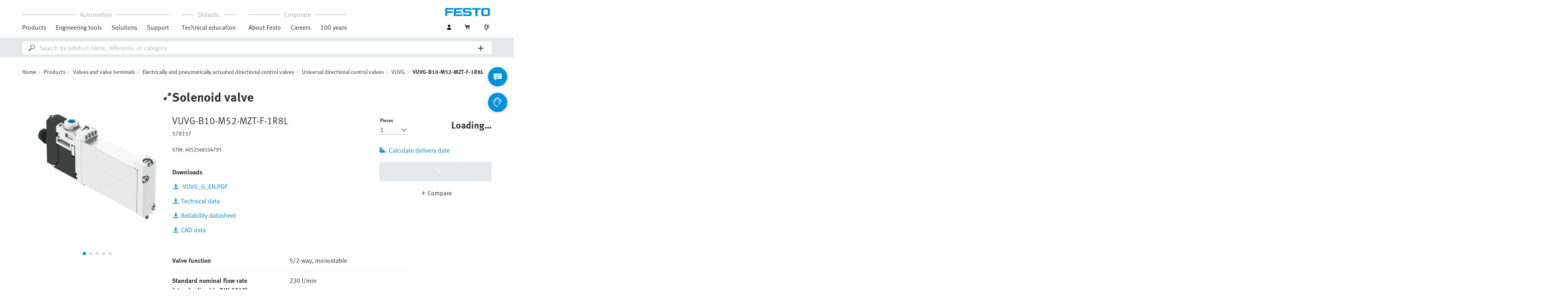

--- FILE ---
content_type: text/html;charset=UTF-8
request_url: https://www.festo.com/gb/en/a/578157/?tab=TECHNICAL_DATA&jumpToAnchor=true
body_size: 9752
content:
<!DOCTYPE html>
<html lang="en-GB">
<head>
    <title>
        Solenoid valve VUVG-B10-M52-MZT-F-1R8L | Festo GB</title>

    <meta http-equiv="Content-Type" content="text/html; charset=utf-8"/>
    <meta http-equiv="X-UA-Compatible" content="IE=edge">
    <meta name="viewport" content="width=device-width, initial-scale=1">

    <meta name="author" content="Festo">

    <meta name="keywords">
<meta name="description" content="Are you looking for more information about Solenoid valve VUVG-B10-M52-MZT-F-1R8L? Order online now easily from Festo!">
<meta name="topics" content="Products, Valves and valve terminals, Electrically and pneumatically actuated directional control valves, Universal directional control valves, VUVG, VUVG-B10-M52-MZT-F-1R8L">
<meta name="robots" content="noindex,follow">
<link rel="shortcut icon" type="image/x-icon" media="all" href="/media/fox/frontend/img/favicon.ico"/>

    <link rel="stylesheet" type="text/css" href="/media/fox/frontend/css/main_css.css"/>

<link rel="stylesheet" type="text/css" href="https://www.festo.com/fonts/festo.css"/>

<script type="text/javascript">
        // econda: emos3
        window.emos3 = {
            defaults: {
            },
            stored: [],
            send: function (p) { this.stored.push(p); },
            chunksStored: [],
            sendChunks: function (p) { this.chunksStored.push(p); }
        };
        // Festo: datalayer
        var fwaLayer = {
                stored: [],
                chunksStored: [],
            "global":{"systemId":"p","languageId":"en","countryId":"gb"},"page":{"pageType":"article detail page","globalContentId":"a578157","contentLabel":"products/valves and valve terminals/electrically and pneumatically actuated directional control valves/universal directional control valves/vuvg/vuvg-b10-m52-mzt-f-1r8l"},"user":{"role":"anonymous","hasDealerRights":"false","isCertifiedDealer":"false","companyId":"anonymous","contactData":"anonymous"},"ecommerce":[{"eventType":"view","article":[{"articleCode":"578157","articleOrderCodes":["vuvg-b10-m52-mzt-f-1r8l"],"productSeriesShortCode":"vuvg","productGroup":"products/valves and valve terminals/electrically and pneumatically actuated directional control valves/universal directional control valves/vuvg/vuvg-b10-m52-mzt-f-1r8l","productProgram":"complete","articleType":"feha","articleStatus":"active","productPlacement":"primary","productSource":"hybris"}]}],
            send: function (p) { this.stored.push(p); },
            sendChunks: function (p) { this.chunksStored.push(p); }
        };
    </script>
<script type="text/javascript">
      // Duration in milliseconds to wait while the Kameleoon application file is loaded
      var kameleoonLoadingTimeout = 1000;


      window.kameleoonQueue = window.kameleoonQueue || [];
      window.kameleoonStartLoadTime = new Date().getTime();
      if (! document.getElementById("kameleoonLoadingStyleSheet") && ! window.kameleoonDisplayPageTimeOut)
      {
        var kameleoonS = document.getElementsByTagName("script")[0];
        var kameleoonCc = "* { visibility: hidden !important; background-image: none !important; }";
        var kameleoonStn = document.createElement("style");
        kameleoonStn.type = "text/css";
        kameleoonStn.id = "kameleoonLoadingStyleSheet";
        if (kameleoonStn.styleSheet)
        {
          kameleoonStn.styleSheet.cssText = kameleoonCc;
        }
        else
        {
          kameleoonStn.appendChild(document.createTextNode(kameleoonCc));
        }
        kameleoonS.parentNode.insertBefore(kameleoonStn, kameleoonS);
        window.kameleoonDisplayPage = function(fromEngine)
        {
          if (!fromEngine)
          {
            window.kameleoonTimeout = true;
          }
          if (kameleoonStn.parentNode)
          {
            kameleoonStn.parentNode.removeChild(kameleoonStn);
          }
        };
        window.kameleoonDisplayPageTimeOut = window.setTimeout(window.kameleoonDisplayPage, kameleoonLoadingTimeout);
      }
    </script>
    <script type="text/javascript" src="//5twvwv0qrs.kameleoon.eu/kameleoon.js" async="true"></script>
</head>

<body class="container-body header-container js-header-container"
         data-ckns-cookie-domain="festo.com" 
>

<header class="header js-header js-jump-to-anchor-offset">
    <section class="yCmsContentSlot">
</section><div class="jsx-outdated-browser"
         data-browsers="ie"
         data-show-popup="true"
         data-translations="{&quot;warning&quot;:&quot;Warning&quot;,&quot;close&quot;:&quot;Close&quot;,&quot;popupHeader&quot;:&quot;You are using a browser that is unfortunately no longer supported.&quot;,&quot;popupMessage&quot;:&quot;The website will therefore not display correctly. Please update your browser to the latest version. Thank you!&quot;,&quot;popupMoreInfoHeader&quot;:&quot;Why should I update my browser?&quot;,&quot;popupMoreInfo&quot;:[{&quot;header&quot;:&quot;A better user experience on our website&quot;,&quot;message&quot;:&quot;New technologies are not supported by older browsers. The pages often do not work as they should or some parts of the website arent even visible.&quot;},{&quot;header&quot;:&quot;Greater security&quot;,&quot;message&quot;:&quot;By using an outdated browser, there is a risk that your personal data can be read by third parties. In addition, spyware can be downloaded onto your PC and passwords, credit card numbers and screenshots can be collected and passed on to hackers.&quot;},{&quot;header&quot;:&quot;Quicker surfing&quot;,&quot;message&quot;:&quot;Websites often take longer to load on outdated browsers. This can sometimes also make your browser crash.&quot;}]}">
    </div>
    <script src="/media/fox/react/outdated_browser.js" defer></script>
<nav class="container-fluid container-xl navigation navigation__main">
        <div class="jsx-main-navigation"
     data-translations="{&quot;backText&quot;:&quot;Back&quot;,&quot;viewAllText&quot;:&quot;View All&quot;}"
     data-navigation-url="https://www.festo.com/gb/en/navigation?type=DEFAULT"
     data-url-context="https://www.festo.com/gb/en">
</div>
<script src="/media/fox/react/main_navigation.js" defer></script>
<div class="navigation__aside">
            <div class="meta-navigation">
    <ul class="meta-navigation__items">
        <li class="meta-navigation__item">
    <div class="jsx-account-widget"
         data-csrf-token="5520e586-b227-4562-a03e-df00f10d5910"
         data-user-id="anonymous">
    </div>
</li>
<script src="/media/fox/react/account_widget.js" defer></script>
<li class="meta-navigation__item">
    <div class="jsx-mini-cart"
         data-url="https://www.festo.com/gb/en/cart/"
         data-entry-count=""
         data-translations="{&quot;loadingSpinner&quot;:&quot;Loading...&quot;,&quot;cart&quot;:&quot;Cart&quot;}"
         data-fwa-elements-id="elements/{pageIdPlaceholder}/head/navigation/1/meta/cart/2"
        >
    </div>
    <script src="/media/fox/react/mini_cart.js" defer></script>
</li>

<li class="meta-navigation__item"> <!-- //NOSONAR -->
    <div class="jsx-language-switch"
         data-current-country-full-name="United Kingdom"
         data-current-country-short-code="GB"
         data-country-switch-fwa-elements-id="elements/{pageIdPlaceholder}/head/navigation/1/meta/united kingdom/3"
         data-switch-country-url="https://www.festo.com/countryselection"
         data-user-type=""
         data-language-switch=""
         data-wrong-base-store-tooltip=""></div>
    <script src="/media/fox/react/language_switch.js" defer></script>
</li>
</ul>
</div>
<a href="https://www.festo.com/gb/en/" class="logo navigation__logo" data-fwa-elements-id="elements/{pageIdPlaceholder}/head/navigation/1/meta/festo logo/4">
            

<img width="120px" height="20px" src="/media/fox/frontend/img/svg/logo_blue.svg" alt="#"/>
</a>
    </div>
    </nav>

    <div class="jsx-search-bar search"
     data-analytics="true"
     data-csrf-token="5520e586-b227-4562-a03e-df00f10d5910"
     data-search-term=""
     data-settings="{&quot;delay&quot;:&quot;500&quot;,&quot;minChars&quot;:&quot;2&quot;,&quot;moduleType&quot;:&quot;&quot;,&quot;isCartPage&quot;:&quot;false&quot;,&quot;didacticTabSearchActive&quot;:&quot;&quot;,&quot;isProductKey&quot;:&quot;false&quot;,&quot;isOrderId&quot;:&quot;false&quot;}"
     data-urls=""
     data-is-user-type-e-procurement="false"
     data-free-text-search=""
     data-user="{&quot;type&quot;:&quot;ANONYMOUS&quot;,&quot;userUpgradeAllowed&quot;:false,&quot;userUpgradePending&quot;:false}"
>
</div>
<script src="/media/fox/react/search_bar.js" defer></script>
</header>
<div class="page-overlay page-overlay--opaque js-page-overlay"></div>
<div class="loading-spinner hidden js-loading-spinner">
    <div class="loading-spinner__overlay"></div>
    <div class="loading-spinner__container">
        <div class="loading-spinner__circle-container">
            <div class="loading-spinner__circle-fist"></div>
            <div class="loading-spinner__circle-second"></div>
            <div class="loading-spinner__circle-third"></div>
            <div class="loading-spinner__circle-fourth"></div>
        </div>
        <div class="loading-spinner__text">Loading...</div>
    </div>
</div>
<div class="breadcrumb">

		<div class="container-fluid">
			<div class="row">
				<div class="col-xs-12">
					<ol class="breadcrumb__items">
                        <li class="breadcrumb-item">
                                <p class="breadcrumb-item__text">
									<a href="https://www.festo.com/gb/en/" class="breadcrumb-item__link"
									   data-fwa-elements-id="elements/{pageIdPlaceholder}/body/navigation/1/breadcrumb/home/1"
									>Home</a>
                                </p>
                            </li>
							<li class="breadcrumb-item">
								<p class="breadcrumb-item__text">
									<a href="https://www.festo.com/gb/en/c/products-id_pim1/" class="breadcrumb-item__link"
											   data-fwa-elements-id="elements/{pageIdPlaceholder}/body/navigation/1/breadcrumb/products/2">Products</a>
										</p>
							</li>
						<li class="breadcrumb-item">
								<p class="breadcrumb-item__text">
									<a href="https://www.festo.com/gb/en/c/products/valves-and-valve-terminals-id_pim23/" class="breadcrumb-item__link"
											   data-fwa-elements-id="elements/{pageIdPlaceholder}/body/navigation/1/breadcrumb/valves and valve terminals/3">Valves and valve terminals</a>
										</p>
							</li>
						<li class="breadcrumb-item">
								<p class="breadcrumb-item__text">
									<a href="https://www.festo.com/gb/en/c/products/valves-and-valve-terminals/electrically-and-pneumatically-actuated-directional-control-valves-id_pim115/" class="breadcrumb-item__link"
											   data-fwa-elements-id="elements/{pageIdPlaceholder}/body/navigation/1/breadcrumb/electrically and pneumatically actuated directional control valves/4">Electrically and pneumatically actuated directional control valves</a>
										</p>
							</li>
						<li class="breadcrumb-item">
								<p class="breadcrumb-item__text">
									<a href="https://www.festo.com/gb/en/c/products/valves-and-valve-terminals/electrically-and-pneumatically-actuated-directional-control-valves/universal-directional-control-valves-id_pim254/" class="breadcrumb-item__link"
											   data-fwa-elements-id="elements/{pageIdPlaceholder}/body/navigation/1/breadcrumb/universal directional control valves/5">Universal directional control valves</a>
										</p>
							</li>
						<li class="breadcrumb-item">
								<p class="breadcrumb-item__text">
									<a href="https://www.festo.com/gb/en/p/solenoid-valve-for-individual-connection-id_VUVG/" class="breadcrumb-item__link"
											   data-fwa-elements-id="elements/{pageIdPlaceholder}/body/navigation/1/breadcrumb/vuvg/6">VUVG</a>
										</p>
							</li>
						<li class="breadcrumb-item">
								<p class="breadcrumb-item__text">
									VUVG-B10-M52-MZT-F-1R8L</p>
							</li>
						</ol>
				</div>
			</div>
		</div>
	</div>
<section>
    
















<div class="jsx-article-detail-page"
         data-csrf-token="5520e586-b227-4562-a03e-df00f10d5910"
         data-reduced-view=""
         data-analytics-enabled="true"
         data-is-cad-enabled="true"
         data-use-cps-service="false"
         data-add-to-cart-disabled="false"
         data-is-software-wizard-feature-toggle="true"
         data-is-recommendations-similar-articles-feature-toggle="true"
         data-are-spare-parts-available="false"
         data-enable-new-cad=""
    >
    </div>

    <script src="/media/fox/react/article_detail_page.js" defer></script>

    </section>

<div class="jsx-global-messages"
     data-configuration=""
     data-messages="[]"
     data-timeout="4000"
     data-show-progress="true"
></div>
<script src="/media/fox/react/global_message.js" defer></script>
<div class="iframe-lightbox iframe-lightbox--second js-post-message-iframe    js-iframe-lightbox"
     data-url-auth-status="https://www.festo.com/gb/en/authentication/status/"  data-url-login-page="https://www.festo.com/gb/en/login?direct=true&keepParams=false&redirectAfterLoginUri=/a/" data-id="cad-from-configurator-578157">
    <a class="icon- icon-link     hidden  js-iframe-lightbox-link"  target="_self" data-target="cad-from-configurator-578157" data-delay="">
<span class="icon-link__text">
            </span></a>
<div class="lightbox js-lightbox ">
    <div class="container-fluid ">
                <div class="row ">
                    <div class="lightbox__content lightbox__content--boxed col-xs-12 col-sm-10 col-sm-pull-1 col-sm-push-1">
    <span class="lightbox__close-icon js-lightbox-close ">
      <span class="icon-plus"></span>
    </span>

    <div class="iframe-lightbox__iframe-wrapper">
            <iframe name="not-name-set-iframe" class="iframe-lightbox__iframe hidden js-iframe-src"
                    data-iframe-src="https://www.festo.com/eap/en_gb/DKI3CAD2Fox/start.do?part=578157" data-tool="cad"
                    allowfullscreen="allowfullscreen">
            </iframe>
        </div>
    </div></div>
            </div>
        </div>
</div>
<section id="jumpToTabAnchor">
        <div class="container-fluid product-details-tab-navigation">
    <div class="row product-details-tab-navigation__container">
        <div class="hidden-xs col-sm-4 col-md-4 col-lg-3 product-details-tab-navigation__configurator-container">
            <div class="jsx-configurator-button pricing__tool pricing__tool--configurator hidden"
                data-csrf-token="5520e586-b227-4562-a03e-df00f10d5910"
                data-configurator-data="{&quot;xmlParam&quot;:&quot;%3C?xml%20version=%221.0%22%20encoding=%22UTF-8%22%20standalone=%22yes%22?%3E%3CY25VPC_EXT_CONF_CALL%3E%3CSY_INFOS%3E%3CFUNCTION2CALL%3ENEW%3C/FUNCTION2CALL%3E%3CCALLERID%3EFOC%3C/CALLERID%3E%3CPOST_TARGET%3Econfigurator-iframe%3C/POST_TARGET%3E%3CPOST_URL%3Ehttps://www.festo.com/gb/en/cart/add-configured-product%3C/POST_URL%3E%3CCOUNTRY%3EGB%3C/COUNTRY%3E%3CLANGUAGE_GUI%3EEN%3C/LANGUAGE_GUI%3E%3CLANGUAGE_CUST%3EEN%3C/LANGUAGE_CUST%3E%3C/SY_INFOS%3E%3CSD_ITEM%3E%3CCONFIG_CONTROL%3E%3CVIEW%3E564212%3C/VIEW%3E%3CKNOWLEDGEBASE%3EC_TKB_VUVG%3C/KNOWLEDGEBASE%3E%3CCONFIGATTRIBUTES/%3E%3C/CONFIG_CONTROL%3E%3CORDERCODE_01%3EVUVG-B10-M52-MZT-F-1R8L%3C/ORDERCODE_01%3E%3CHEADMATNO%3E578157%3C/HEADMATNO%3E%3C/SD_ITEM%3E%3C/Y25VPC_EXT_CONF_CALL%3E&quot;,&quot;contentXml&quot;:&quot;&quot;,&quot;iframeSrc&quot;:&quot;/cfp/npc-csl/NpcCsl.do&quot;,&quot;cadLink&quot;:&quot;https://www.festo.com/eap/en_gb/DKI3CAD2Fox/start.do&quot;}"
                data-user="ANONYMOUS"
                data-is-disabled="false"
                data-is-analytics-enabled="true"
                data-is-visible="true"
                data-is-shown-automatically=""
            ></div>
            <script src="/media/fox/react/configurator_button.js" defer></script>
            <div class="js-add-to-basket-with-configuration" data-url="/gb/en/cart/add-configured-product-with-redirect/?placement=PRIMARY&source=configurator">
    <form id="addToCartForm" class="hidden" action="#" method="post"><input type="hidden" name="productList" class="js-add-to-basket-with-configuration-productList"/>
    <div>
<input type="hidden" name="CSRFToken" value="5520e586-b227-4562-a03e-df00f10d5910" />
</div></form><div class=" js-lightbox-container" data-id="configureLink">
    <div class="lightbox js-lightbox standard-layer ">
    <div class="container-fluid standard-layer__container ">
                <div class="row standard-layer__content-container">
                    <div class="col-xs-12 col-sm-8 col-md-6 col-lg-4">
            <div class="lightbox__content lightbox__content--boxed standard-layer__outer-content">
    <span class="lightbox__close-icon js-lightbox-close standard-layer__close-icon">
      <span class="icon-plus"></span>
    </span>

    <div class="standard-layer__inner-content">
            <div class="add-to-basket__overlay">

                <div class="sub-headline content-copy__sub-headline js-basket-headline ">
    Added to your cart</div>
<div class="js-basket-content">
                        </div>

                <div class="button-row standard-layer__button-row">
    <button class="action-button action-button--secondary button-row__button js-lightbox-close js-basket-button"   data-delay="">
<span class="action-button__text">Continue shopping</span></button>
<a class="action-button button-row__button js-basket-button"   href="https://www.festo.com/gb/en/cart/" data-delay="">
<span class="action-button__text">Go to cart</span></a>
</div>

</div>

        </div>
    </div></div></div>
            </div>
        </div>
</div>
</div>
</div>
        <div class="col-xs-12 col-sm-8 col-md-8 col-lg-9 product-details-tab-navigation__tabs-container">
            






















<ul class="product-details-tabs__list">
    <div class="product-details-tabs__list-item-wrapper">
        
            <li class="product-details-tabs__list-item js-accessories-button accessory-software-tab-rename-class"
                data-onsite-click-event-data="elements/{pageIdPlaceholder}/body/adp tab navigation/2/text button/accessories/1">
                Accessories
            </li>
            <li class="product-details-tabs__list-item js-technical-data-button product-details-tabs__list-item--active "
                data-onsite-click-event-data="elements/{pageIdPlaceholder}/body/adp tab navigation/2/text button/technical data/2">
                Technical Data
            </li>
        
        <li class="product-details-tabs__list-item js-support-portal-button "
            data-onsite-click-event-data="elements/{pageIdPlaceholder}/body/adp tab navigation/2/text button/support downloads/3">
            Downloads
        </li>
    </div>
</ul>
</div>
    </div>
</div>
</section>
    <section class="articles__full-width-background">
            <div class="jsx-accessories js-accessories-content"
     data-csrf-token="5520e586-b227-4562-a03e-df00f10d5910"
     data-analytics="true"
     data-tab="TECHNICAL_DATA"
     data-article-comparison-limit="12"
     data-add-to-cart-placement="RECO_ACCESSORIES_LIST"
     data-is-software-wizard-feature-toggle="true"
     data-enable-new-cad=""
>
</div>
<script src="/media/fox/react/accessories.js" defer></script>
<div class="jsx-technical-data-table js-technical-data"
     data-translations="{&quot;headline&quot;:&quot;Technical Data&quot;}"
     data-features="{&quot;features&quot;:[{&quot;name&quot;:&quot;Valve function&quot;,&quot;type&quot;:&quot;enum&quot;,&quot;unit&quot;:&quot;&quot;,&quot;featureValues&quot;:[{&quot;value&quot;:&quot;5/2-way, monostable&quot;,&quot;operator&quot;:&quot;&quot;}]},{&quot;name&quot;:&quot;Type of actuation&quot;,&quot;type&quot;:&quot;enum&quot;,&quot;unit&quot;:&quot;&quot;,&quot;featureValues&quot;:[{&quot;value&quot;:&quot;Electric&quot;,&quot;operator&quot;:&quot;&quot;}]},{&quot;name&quot;:&quot;Valve size&quot;,&quot;type&quot;:&quot;number&quot;,&quot;unit&quot;:&quot;mm&quot;,&quot;featureValues&quot;:[{&quot;value&quot;:&quot;10&quot;,&quot;operator&quot;:&quot;&quot;}]},{&quot;name&quot;:&quot;Standard nominal flow rate (standardised to DIN 1343)&quot;,&quot;type&quot;:&quot;number&quot;,&quot;unit&quot;:&quot;l/min&quot;,&quot;featureValues&quot;:[{&quot;value&quot;:&quot;230&quot;,&quot;operator&quot;:&quot;&quot;}]},{&quot;name&quot;:&quot;pneumatic working port&quot;,&quot;type&quot;:&quot;enum&quot;,&quot;unit&quot;:&quot;&quot;,&quot;featureValues&quot;:[{&quot;value&quot;:&quot;Flange&quot;,&quot;operator&quot;:&quot;&quot;}]},{&quot;name&quot;:&quot;Operating voltage&quot;,&quot;type&quot;:&quot;enum&quot;,&quot;unit&quot;:&quot;&quot;,&quot;featureValues&quot;:[{&quot;value&quot;:&quot;24V DC&quot;,&quot;operator&quot;:&quot;&quot;}]},{&quot;name&quot;:&quot;Operating pressure&quot;,&quot;type&quot;:&quot;number&quot;,&quot;unit&quot;:&quot;MPa&quot;,&quot;featureValues&quot;:[{&quot;value&quot;:&quot;-0.09&quot;,&quot;operator&quot;:&quot;&quot;},{&quot;value&quot;:&quot;0.8&quot;,&quot;operator&quot;:&quot;&quot;}]},{&quot;name&quot;:&quot;Operating pressure&quot;,&quot;type&quot;:&quot;number&quot;,&quot;unit&quot;:&quot;bar&quot;,&quot;featureValues&quot;:[{&quot;value&quot;:&quot;-0.9&quot;,&quot;operator&quot;:&quot;&quot;},{&quot;value&quot;:&quot;8&quot;,&quot;operator&quot;:&quot;&quot;}]},{&quot;name&quot;:&quot;Design&quot;,&quot;type&quot;:&quot;enum&quot;,&quot;unit&quot;:&quot;&quot;,&quot;featureValues&quot;:[{&quot;value&quot;:&quot;Piston gate valve&quot;,&quot;operator&quot;:&quot;&quot;}]},{&quot;name&quot;:&quot;Type of reset&quot;,&quot;type&quot;:&quot;enum&quot;,&quot;unit&quot;:&quot;&quot;,&quot;featureValues&quot;:[{&quot;value&quot;:&quot;Mechanical spring&quot;,&quot;operator&quot;:&quot;&quot;}]},{&quot;name&quot;:&quot;Approval&quot;,&quot;type&quot;:&quot;enum&quot;,&quot;unit&quot;:&quot;&quot;,&quot;featureValues&quot;:[{&quot;value&quot;:&quot;RCM trademark&quot;,&quot;operator&quot;:&quot;&quot;},{&quot;value&quot;:&quot;c UL us - Recognized (OL)&quot;,&quot;operator&quot;:&quot;&quot;}]},{&quot;name&quot;:&quot;CE mark (see declaration of conformity)&quot;,&quot;type&quot;:&quot;enum&quot;,&quot;unit&quot;:&quot;&quot;,&quot;featureValues&quot;:[{&quot;value&quot;:&quot;To EU EMC Directive&quot;,&quot;operator&quot;:&quot;&quot;},{&quot;value&quot;:&quot;To EU Low Voltage Directive&quot;,&quot;operator&quot;:&quot;&quot;},{&quot;value&quot;:&quot;In accordance with EU RoHS Directive&quot;,&quot;operator&quot;:&quot;&quot;}]},{&quot;name&quot;:&quot;UKCA marking (see declaration of conformity)&quot;,&quot;type&quot;:&quot;enum&quot;,&quot;unit&quot;:&quot;&quot;,&quot;featureValues&quot;:[{&quot;value&quot;:&quot;To UK instructions for EMC&quot;,&quot;operator&quot;:&quot;&quot;},{&quot;value&quot;:&quot;To UK RoHS instructions&quot;,&quot;operator&quot;:&quot;&quot;},{&quot;value&quot;:&quot;To UK regulations for electrical equipment&quot;,&quot;operator&quot;:&quot;&quot;}]},{&quot;name&quot;:&quot;Degree of protection&quot;,&quot;type&quot;:&quot;enum&quot;,&quot;unit&quot;:&quot;&quot;,&quot;featureValues&quot;:[{&quot;value&quot;:&quot;IP65&quot;,&quot;operator&quot;:&quot;&quot;},{&quot;value&quot;:&quot;With plug socket&quot;,&quot;operator&quot;:&quot;&quot;}]},{&quot;name&quot;:&quot;Nominal size&quot;,&quot;type&quot;:&quot;number&quot;,&quot;unit&quot;:&quot;mm&quot;,&quot;featureValues&quot;:[{&quot;value&quot;:&quot;2.3&quot;,&quot;operator&quot;:&quot;&quot;}]},{&quot;name&quot;:&quot;Exhaust-air function&quot;,&quot;type&quot;:&quot;enum&quot;,&quot;unit&quot;:&quot;&quot;,&quot;featureValues&quot;:[{&quot;value&quot;:&quot;With flow control option&quot;,&quot;operator&quot;:&quot;&quot;}]},{&quot;name&quot;:&quot;Sealing principle&quot;,&quot;type&quot;:&quot;enum&quot;,&quot;unit&quot;:&quot;&quot;,&quot;featureValues&quot;:[{&quot;value&quot;:&quot;Soft&quot;,&quot;operator&quot;:&quot;&quot;}]},{&quot;name&quot;:&quot;Mounting position&quot;,&quot;type&quot;:&quot;enum&quot;,&quot;unit&quot;:&quot;&quot;,&quot;featureValues&quot;:[{&quot;value&quot;:&quot;optional&quot;,&quot;operator&quot;:&quot;&quot;}]},{&quot;name&quot;:&quot;Manual override&quot;,&quot;type&quot;:&quot;enum&quot;,&quot;unit&quot;:&quot;&quot;,&quot;featureValues&quot;:[{&quot;value&quot;:&quot;Detenting&quot;,&quot;operator&quot;:&quot;&quot;},{&quot;value&quot;:&quot;Non-detenting&quot;,&quot;operator&quot;:&quot;&quot;},{&quot;value&quot;:&quot;Covered&quot;,&quot;operator&quot;:&quot;&quot;}]},{&quot;name&quot;:&quot;Type of piloting&quot;,&quot;type&quot;:&quot;enum&quot;,&quot;unit&quot;:&quot;&quot;,&quot;featureValues&quot;:[{&quot;value&quot;:&quot;Pilot actuated&quot;,&quot;operator&quot;:&quot;&quot;}]},{&quot;name&quot;:&quot;Pilot air supply&quot;,&quot;type&quot;:&quot;enum&quot;,&quot;unit&quot;:&quot;&quot;,&quot;featureValues&quot;:[{&quot;value&quot;:&quot;External&quot;,&quot;operator&quot;:&quot;&quot;}]},{&quot;name&quot;:&quot;Symbol&quot;,&quot;type&quot;:&quot;enum&quot;,&quot;unit&quot;:&quot;&quot;,&quot;featureValues&quot;:[{&quot;value&quot;:&quot;00991025&quot;,&quot;operator&quot;:&quot;&quot;}]},{&quot;name&quot;:&quot;lap&quot;,&quot;type&quot;:&quot;enum&quot;,&quot;unit&quot;:&quot;&quot;,&quot;featureValues&quot;:[{&quot;value&quot;:&quot;Overlap&quot;,&quot;operator&quot;:&quot;&quot;}]},{&quot;name&quot;:&quot;Pilot pressure&quot;,&quot;type&quot;:&quot;number&quot;,&quot;unit&quot;:&quot;MPa&quot;,&quot;featureValues&quot;:[{&quot;value&quot;:&quot;0.3&quot;,&quot;operator&quot;:&quot;&quot;},{&quot;value&quot;:&quot;0.8&quot;,&quot;operator&quot;:&quot;&quot;}]},{&quot;name&quot;:&quot;Pilot pressure&quot;,&quot;type&quot;:&quot;number&quot;,&quot;unit&quot;:&quot;bar&quot;,&quot;featureValues&quot;:[{&quot;value&quot;:&quot;3&quot;,&quot;operator&quot;:&quot;&quot;},{&quot;value&quot;:&quot;8&quot;,&quot;operator&quot;:&quot;&quot;}]},{&quot;name&quot;:&quot;Suitability for vacuum&quot;,&quot;type&quot;:&quot;enum&quot;,&quot;unit&quot;:&quot;&quot;,&quot;featureValues&quot;:[{&quot;value&quot;:&quot;yes&quot;,&quot;operator&quot;:&quot;&quot;}]},{&quot;name&quot;:&quot;Switching time off&quot;,&quot;type&quot;:&quot;number&quot;,&quot;unit&quot;:&quot;ms&quot;,&quot;featureValues&quot;:[{&quot;value&quot;:&quot;24&quot;,&quot;operator&quot;:&quot;&quot;}]},{&quot;name&quot;:&quot;Switching time on&quot;,&quot;type&quot;:&quot;number&quot;,&quot;unit&quot;:&quot;ms&quot;,&quot;featureValues&quot;:[{&quot;value&quot;:&quot;8&quot;,&quot;operator&quot;:&quot;&quot;}]},{&quot;name&quot;:&quot;Duty cycle&quot;,&quot;type&quot;:&quot;enum&quot;,&quot;unit&quot;:&quot;&quot;,&quot;featureValues&quot;:[{&quot;value&quot;:&quot;100%&quot;,&quot;operator&quot;:&quot;&quot;}]},{&quot;name&quot;:&quot;Max. positive test pulse with 0 signal&quot;,&quot;type&quot;:&quot;number&quot;,&quot;unit&quot;:&quot;µs&quot;,&quot;featureValues&quot;:[{&quot;value&quot;:&quot;700&quot;,&quot;operator&quot;:&quot;&quot;}]},{&quot;name&quot;:&quot;Max. negative test pulse with 1 signal&quot;,&quot;type&quot;:&quot;number&quot;,&quot;unit&quot;:&quot;µs&quot;,&quot;featureValues&quot;:[{&quot;value&quot;:&quot;900&quot;,&quot;operator&quot;:&quot;&quot;}]},{&quot;name&quot;:&quot;Characteristic coil data&quot;,&quot;type&quot;:&quot;enum&quot;,&quot;unit&quot;:&quot;&quot;,&quot;featureValues&quot;:[{&quot;value&quot;:&quot;24 V DC: 1.0 W&quot;,&quot;operator&quot;:&quot;&quot;}]},{&quot;name&quot;:&quot;Permissible voltage fluctuations&quot;,&quot;type&quot;:&quot;enum&quot;,&quot;unit&quot;:&quot;&quot;,&quot;featureValues&quot;:[{&quot;value&quot;:&quot;+/- 10 %&quot;,&quot;operator&quot;:&quot;&quot;}]},{&quot;name&quot;:&quot;Operating medium&quot;,&quot;type&quot;:&quot;enum&quot;,&quot;unit&quot;:&quot;&quot;,&quot;featureValues&quot;:[{&quot;value&quot;:&quot;Compressed air to ISO 8573-1:2010 [7:4:4]&quot;,&quot;operator&quot;:&quot;&quot;}]},{&quot;name&quot;:&quot;Note on operating and pilot medium&quot;,&quot;type&quot;:&quot;enum&quot;,&quot;unit&quot;:&quot;&quot;,&quot;featureValues&quot;:[{&quot;value&quot;:&quot;Lubricated operation possible (in which case lubricated operation will always be required)&quot;,&quot;operator&quot;:&quot;&quot;}]},{&quot;name&quot;:&quot;Vibration resistance&quot;,&quot;type&quot;:&quot;enum&quot;,&quot;unit&quot;:&quot;&quot;,&quot;featureValues&quot;:[{&quot;value&quot;:&quot;Transport application test with severity level 2 to FN 942017-4 and EN 60068-2-6&quot;,&quot;operator&quot;:&quot;&quot;}]},{&quot;name&quot;:&quot;Restrictions for environmental and media temperature&quot;,&quot;type&quot;:&quot;enum&quot;,&quot;unit&quot;:&quot;&quot;,&quot;featureValues&quot;:[{&quot;value&quot;:&quot;-5 ... 50° C&quot;,&quot;operator&quot;:&quot;&quot;},{&quot;value&quot;:&quot;Without holding current reduction&quot;,&quot;operator&quot;:&quot;&quot;}]},{&quot;name&quot;:&quot;Shock resistance&quot;,&quot;type&quot;:&quot;enum&quot;,&quot;unit&quot;:&quot;&quot;,&quot;featureValues&quot;:[{&quot;value&quot;:&quot;Shock test with severity level 2 to FN 942017-5 and EN 60068-2-27&quot;,&quot;operator&quot;:&quot;&quot;}]},{&quot;name&quot;:&quot;Corrosion resistance class CRC&quot;,&quot;type&quot;:&quot;enum&quot;,&quot;unit&quot;:&quot;&quot;,&quot;featureValues&quot;:[{&quot;value&quot;:&quot;2 - Moderate corrosion stress&quot;,&quot;operator&quot;:&quot;&quot;}]},{&quot;name&quot;:&quot;LABS (PWIS) conformity&quot;,&quot;type&quot;:&quot;enum&quot;,&quot;unit&quot;:&quot;&quot;,&quot;featureValues&quot;:[{&quot;value&quot;:&quot;VDMA24364-B1/B2-L&quot;,&quot;operator&quot;:&quot;&quot;}]},{&quot;name&quot;:&quot;Cleanroom suitability, measured according to ISO 14644-14&quot;,&quot;type&quot;:&quot;enum&quot;,&quot;unit&quot;:&quot;&quot;,&quot;featureValues&quot;:[{&quot;value&quot;:&quot;Class 5 according to ISO 14644-1&quot;,&quot;operator&quot;:&quot;&quot;}]},{&quot;name&quot;:&quot;Media temperature&quot;,&quot;type&quot;:&quot;number&quot;,&quot;unit&quot;:&quot;°C&quot;,&quot;featureValues&quot;:[{&quot;value&quot;:&quot;-5&quot;,&quot;operator&quot;:&quot;&quot;},{&quot;value&quot;:&quot;60&quot;,&quot;operator&quot;:&quot;&quot;}]},{&quot;name&quot;:&quot;Pilot medium&quot;,&quot;type&quot;:&quot;enum&quot;,&quot;unit&quot;:&quot;&quot;,&quot;featureValues&quot;:[{&quot;value&quot;:&quot;Compressed air to ISO 8573-1:2010 [7:4:4]&quot;,&quot;operator&quot;:&quot;&quot;}]},{&quot;name&quot;:&quot;Ambient temperature&quot;,&quot;type&quot;:&quot;number&quot;,&quot;unit&quot;:&quot;°C&quot;,&quot;featureValues&quot;:[{&quot;value&quot;:&quot;-5&quot;,&quot;operator&quot;:&quot;&quot;},{&quot;value&quot;:&quot;60&quot;,&quot;operator&quot;:&quot;&quot;}]},{&quot;name&quot;:&quot;Product weight&quot;,&quot;type&quot;:&quot;number&quot;,&quot;unit&quot;:&quot;g&quot;,&quot;featureValues&quot;:[{&quot;value&quot;:&quot;44&quot;,&quot;operator&quot;:&quot;&quot;}]},{&quot;name&quot;:&quot;Electrical connection&quot;,&quot;type&quot;:&quot;enum&quot;,&quot;unit&quot;:&quot;&quot;,&quot;featureValues&quot;:[{&quot;value&quot;:&quot;Via electrical sub-base&quot;,&quot;operator&quot;:&quot;&quot;}]},{&quot;name&quot;:&quot;Type of mounting&quot;,&quot;type&quot;:&quot;enum&quot;,&quot;unit&quot;:&quot;&quot;,&quot;featureValues&quot;:[{&quot;value&quot;:&quot;On manifold rail&quot;,&quot;operator&quot;:&quot;&quot;}]},{&quot;name&quot;:&quot;Note on materials&quot;,&quot;type&quot;:&quot;enum&quot;,&quot;unit&quot;:&quot;&quot;,&quot;featureValues&quot;:[{&quot;value&quot;:&quot;RoHS-compliant&quot;,&quot;operator&quot;:&quot;&quot;}]},{&quot;name&quot;:&quot;Material seals&quot;,&quot;type&quot;:&quot;enum&quot;,&quot;unit&quot;:&quot;&quot;,&quot;featureValues&quot;:[{&quot;value&quot;:&quot;HNBR&quot;,&quot;operator&quot;:&quot;&quot;},{&quot;value&quot;:&quot;NBR&quot;,&quot;operator&quot;:&quot;&quot;}]},{&quot;name&quot;:&quot;Material housing&quot;,&quot;type&quot;:&quot;enum&quot;,&quot;unit&quot;:&quot;&quot;,&quot;featureValues&quot;:[{&quot;value&quot;:&quot;Wrought aluminium alloy&quot;,&quot;operator&quot;:&quot;&quot;}]}]}"
></div>

<script src="/media/fox/react/technical_data_table.js" defer></script>
<div class="jsx-support-portal js-support-portal hidden"
     data-csrf-token="5520e586-b227-4562-a03e-df00f10d5910"
     data-product-name="Solenoid valve"
></div>
<script src="/media/fox/react/support_portal.js" defer></script>











    
    <div class="jsx-reco-widget"
         data-user="{&quot;companyID&quot;:&quot;anonymous&quot;,&quot;customerID&quot;:&quot;anonymous&quot;,&quot;customerTypes&quot;:&quot;anonymous&quot;}"
         data-page="ADP"
         data-placeholder="1"
         data-tracking="adp_footer1"
         data-article="{&quot;pictureUrl&quot;:&quot;https://www.festo.com/media/catalog/108738_162x121-j.jpg&quot;,&quot;partNumber&quot;:&quot;578157&quot;,&quot;name&quot;:&quot;Solenoid valve&quot;,&quot;orderCode&quot;:&quot;VUVG-B10-M52-MZT-F-1R8L&quot;,&quot;isAppWorld&quot;:false,&quot;externalLink&quot;:&quot;&quot;}">
    </div>
<div class="jsx-frequently-bought-together"
         data-headline="Frequently bought together with VUVG-B10-M52-MZT-F-1R8L"
         data-add-to-cart-placement="RECO_ADD_TO_CART_POPUP"
         data-csrf-token="5520e586-b227-4562-a03e-df00f10d5910"
         data-user="{&quot;type&quot;:&quot;ANONYMOUS&quot;,&quot;userUpgradeAllowed&quot;:false,&quot;userUpgradePending&quot;:false}"
         data-article="{&quot;pictureUrl&quot;:&quot;https://www.festo.com/media/catalog/108738_162x121-j.jpg&quot;,&quot;partNumber&quot;:&quot;578157&quot;,&quot;name&quot;:&quot;Solenoid valve&quot;,&quot;orderCode&quot;:&quot;VUVG-B10-M52-MZT-F-1R8L&quot;,&quot;isAppWorld&quot;:false,&quot;externalLink&quot;:&quot;&quot;}"></div>
    <script src="/media/fox/react/frequently_bought_together.js" defer></script>











    
    <div class="jsx-reco-widget"
         data-user="{&quot;companyID&quot;:&quot;anonymous&quot;,&quot;customerID&quot;:&quot;anonymous&quot;,&quot;customerTypes&quot;:&quot;anonymous&quot;}"
         data-page="ADP"
         data-placeholder="2"
         data-tracking="adp_footer2"
         data-article="{&quot;pictureUrl&quot;:&quot;https://www.festo.com/media/catalog/108738_162x121-j.jpg&quot;,&quot;partNumber&quot;:&quot;578157&quot;,&quot;name&quot;:&quot;Solenoid valve&quot;,&quot;orderCode&quot;:&quot;VUVG-B10-M52-MZT-F-1R8L&quot;,&quot;isAppWorld&quot;:false,&quot;externalLink&quot;:&quot;&quot;}">
    </div>
<div class="jsx-similar-products" data-article-id="578157" data-csrf-token="5520e586-b227-4562-a03e-df00f10d5910"
         data-add-to-cart-placement="RECO_ADD_TO_CART_POPUP" data-user-type="ANONYMOUS"
         data-user-upgrade-allowed="false"
         data-user-upgrade-pending="false"
    ></div>
    <script src="/media/fox/react/similar_products.js" defer></script>











    
    <div class="jsx-reco-widget"
         data-user="{&quot;companyID&quot;:&quot;anonymous&quot;,&quot;customerID&quot;:&quot;anonymous&quot;,&quot;customerTypes&quot;:&quot;anonymous&quot;}"
         data-page="ADP"
         data-placeholder="3"
         data-tracking="adp_footer3"
         data-article="{&quot;pictureUrl&quot;:&quot;https://www.festo.com/media/catalog/108738_162x121-j.jpg&quot;,&quot;partNumber&quot;:&quot;578157&quot;,&quot;name&quot;:&quot;Solenoid valve&quot;,&quot;orderCode&quot;:&quot;VUVG-B10-M52-MZT-F-1R8L&quot;,&quot;isAppWorld&quot;:false,&quot;externalLink&quot;:&quot;&quot;}">
    </div>
</section>
<script type="module" src="/modules/reco/widget/react/recommender.js" defer></script>
<div class="jsx-fab-bar"
     data-analytics="true"
     data-csrf-token="5520e586-b227-4562-a03e-df00f10d5910"
     data-info-layer-fab="
								{
									&quot;headline&quot;: &quot;Important note&quot;,
									&quot;revision&quot;: &quot;394393&quot;
								}
						"
     data-info-layer-messages='[]'
        
            data-contact-layer-fab="
							{
							  &quot;headline&quot;: &quot;Get in touch with us!&quot;,
							  &quot;chatbotSection&quot;: {
							    &quot;headline&quot;: &quot;Discover our new AI-controlled virtual assistant&quot;,
							    &quot;buttonText&quot;: &quot;Start a conversation&quot;,
							    &quot;url&quot;: &quot;https://virtual-assistant.festo.com&quot;,
							    &quot;target&quot;: &quot;_blank&quot;,
							    &quot;fwaElements&quot;: &quot;elements/{pageIdPlaceholder}/body/navigation/1/side icon/virtual assistant icon/2&quot;
							  },
							  &quot;contactSection&quot;: {
							    &quot;headline&quot;: &quot;Do you need further assistance?&quot;,
							    &quot;buttonText&quot;: &quot;To the contact page&quot;,
							    &quot;fwaElements&quot;: &quot;elements/{pageIdPlaceholder}/body/navigation/1/side icon/to the contact page/2&quot;
							  }
							}
						"
            data-contact-page-url="https://www.festo.com/gb/en/e/contact-id_59297/"
        
     data-info-revision-cookie-url="https://www.festo.com/gb/en/cookies/add-info-revision-cookie"
     data-ckns-policy-cookie=""
     data-info-revision-cookie=""
     data-article-compare-fab="{&quot;translations&quot;:{&quot;addToCartButton&quot;:&quot;Add to Cart&quot;,&quot;loadingSpinner&quot;:&quot;Loading...&quot;,&quot;articleComparisonTitle&quot;:&quot;Product compare&quot;,&quot;articleComparisonClose&quot;:&quot;Close&quot;,&quot;articleComparisonClearAllAndClose&quot;:&quot;Clear all and close&quot;,&quot;articleComparisonCheckboxIdenticalLabel&quot;:&quot;Identical&quot;,&quot;articleComparisonCheckboxDifferentLabel&quot;:&quot;Different&quot;,&quot;articleComparisonTechnicalDataTitle&quot;:&quot;Technical Data&quot;,&quot;articleComparisonPriceName&quot;:&quot;Price&quot;,&quot;articleComparisonShippingDateName&quot;:&quot;Expected to deliver on&quot;,&quot;downloadCsvText&quot;:&quot;Download&quot;,&quot;productCompareNoPriceForAnonymousUser&quot;:&quot;Please login for pricing&quot;,&quot;productCompareNoPriceForBasicUser&quot;:&quot;Please upgrade your profile&quot;,&quot;productCompareNoPriceForBasicUserPending&quot;:&quot;Your prices get visible after your Business Account is approved.&quot;,&quot;productCompareNoPriceForBasicUserUpgrade&quot;:&quot;Please upgrade to see your specific price.&quot;,&quot;noPriceForOtherUserNoPrice&quot;:&quot;Currently no prices can be shown. please contact 0800-626.422.&quot;},&quot;urls&quot;:{&quot;addToCartButton&quot;:&quot;https://www.festo.com/gb/en/cart/add/?placement=ARTICLE_COMPARISON_PAGE_PRIMARY&quot;,&quot;addToCartIcon&quot;:&quot;https://www.festo.com/gb/en/cart/add/?placement=ARTICLE_COMPARISON_PAGE_CART_ICON&quot;,&quot;login&quot;:&quot;https://www.festo.com/gb/en/login/?direct=true&quot;,&quot;entries&quot;:&quot;https://www.festo.com/gb/en/json/article-comparison/entries&quot;,&quot;remove&quot;:&quot;https://www.festo.com/gb/en/json/article-comparison/remove&quot;,&quot;export&quot;:&quot;https://www.festo.com/gb/en/json/article-comparison/export&quot;,&quot;homePage&quot;:&quot;https://www.festo.com/gb/en&quot;},&quot;rowTypes&quot;:[&quot;PRICE&quot;,&quot;SHIPPING_DATE&quot;,&quot;FEATURE&quot;],&quot;articles&quot;:&quot;[]&quot;,&quot;userType&quot;:&quot;ANONYMOUS&quot;,&quot;userUpgradeAllowed&quot;:false,&quot;userUpgradePending&quot;:false}"
     data-translations="{&quot;headline&quot;:&quot;Festo Digital Assistant&quot;,&quot;closeText&quot;:&quot;Are you sure you want to end the chat?&quot;,&quot;navigationAlert&quot;:&quot;If you leave this page your chat session will end, are you sure?&quot;,&quot;cancelClose&quot;:&quot;Continue conversation&quot;,&quot;confirmClose&quot;:&quot;End conversation&quot;,&quot;loading&quot;:&quot;Loading...&quot;,&quot;infoLayerTooltip&quot;:&quot;Information&quot;,&quot;contactTooltip&quot;:&quot;Contact&quot;,&quot;virtualAssistantTooltip&quot;:&quot;Virtual Assistant&quot;,&quot;compareArticlesTooltip&quot;:&quot;Article comparison&quot;}"
     data-urls="{&quot;clickToChat&quot;:&quot;https://www.festo.com/gb/en/click-to-chat/redirect-info&quot;}">
</div>

<script src="/media/fox/react/fab_bar.js" defer></script>

			<a href="#top" title="top" class="back-to-top icon-arrow-back-to-top js-back-to-top hidden" data-fwa-elements-id="elements/{pageIdPlaceholder}/body/navigation/1/side icon/top/2" ></a>
		<footer class="jsx-footer"
        data-footer-social="[{&quot;link&quot;:{&quot;href&quot;:&quot;http://www.festo.com/facebook&quot;,&quot;rel&quot;:&quot;nofollow&quot;,&quot;target&quot;:&quot;_blank&quot;,&quot;text&quot;:&quot;Facebook&quot;},&quot;type&quot;:&quot;facebook&quot;},{&quot;link&quot;:{&quot;href&quot;:&quot;http://www.festo.co.uk/linkedin&quot;,&quot;rel&quot;:&quot;nofollow&quot;,&quot;target&quot;:&quot;_blank&quot;,&quot;text&quot;:&quot;LinkedIn&quot;},&quot;type&quot;:&quot;linkedin&quot;},{&quot;link&quot;:{&quot;href&quot;:&quot;https://www.youtube.com/channel/UC5Lxns67-JSryo-cyF9bYvg&quot;,&quot;rel&quot;:&quot;nofollow&quot;,&quot;target&quot;:&quot;_blank&quot;,&quot;text&quot;:&quot;YouTube&quot;},&quot;type&quot;:&quot;youtube&quot;}]"
        data-footer-links="[{&quot;content&quot;:{&quot;links&quot;:[{&quot;href&quot;:&quot;https://www.festo.com/gb/en/e/core-range-id_4272/&quot;,&quot;target&quot;:&quot;_self&quot;,&quot;text&quot;:&quot;Core product range&quot;,&quot;type&quot;:&quot;link&quot;},{&quot;href&quot;:&quot;https://www.festo.com/gb/en/c/products-id_pim1/&quot;,&quot;target&quot;:&quot;_self&quot;,&quot;text&quot;:&quot;Online Shop&quot;,&quot;type&quot;:&quot;link&quot;},{&quot;href&quot;:&quot;https://www.festo.com/gb/en/full-category-overview/&quot;,&quot;target&quot;:&quot;_self&quot;,&quot;text&quot;:&quot;All product categories&quot;,&quot;type&quot;:&quot;link&quot;},{&quot;href&quot;:&quot;https://www.festo.com/gb/en/e/about-festo/trade-fairs-and-events/webinars-id_1083904/&quot;,&quot;target&quot;:&quot;_self&quot;,&quot;text&quot;:&quot;Webinars&quot;,&quot;type&quot;:&quot;link&quot;},{&quot;href&quot;:&quot;https://www.festo.com/gb/en/e/solutions/training-and-consulting/our-range-of-courses-id_32832/&quot;,&quot;target&quot;:&quot;_self&quot;,&quot;text&quot;:&quot;Training courses&quot;,&quot;type&quot;:&quot;link&quot;},{&quot;href&quot;:&quot;https://www.festo.com/gb/en/app/&quot;,&quot;target&quot;:&quot;_blank&quot;,&quot;text&quot;:&quot;Festo App World&quot;,&quot;type&quot;:&quot;link&quot;},{&quot;href&quot;:&quot;https://www.festo.com/gb/en/e/about-festo/trade-fairs-and-events-id_3739/&quot;,&quot;target&quot;:&quot;_self&quot;,&quot;text&quot;:&quot;Trade Shows &amp; Events&quot;,&quot;type&quot;:&quot;link&quot;}],&quot;type&quot;:&quot;linkList&quot;},&quot;headline&quot;:&quot;Highlights&quot;},{&quot;content&quot;:{&quot;links&quot;:[{&quot;href&quot;:&quot;https://virtual-assistant.festo.com/&quot;,&quot;target&quot;:&quot;_blank&quot;,&quot;text&quot;:&quot;Virtual Assistant&quot;,&quot;type&quot;:&quot;link&quot;},{&quot;href&quot;:&quot;https://www.festo.com/gb/en/e/contact-id_59297/&quot;,&quot;target&quot;:&quot;_self&quot;,&quot;text&quot;:&quot;Get in touch&quot;,&quot;type&quot;:&quot;link&quot;},{&quot;href&quot;:&quot;https://www.festo.com/gb/en/e/help-overview-id_66960/&quot;,&quot;target&quot;:&quot;_self&quot;,&quot;text&quot;:&quot;Help and support&quot;,&quot;type&quot;:&quot;link&quot;},{&quot;href&quot;:&quot;https://press.festo.com/en-gb/node?country_code=gb&quot;,&quot;target&quot;:&quot;_blank&quot;,&quot;text&quot;:&quot;Press portal&quot;,&quot;type&quot;:&quot;link&quot;},{&quot;href&quot;:&quot;https://www.festo.com/gb/en/e/support/find-your-sales-partner-id_35195/&quot;,&quot;target&quot;:&quot;_self&quot;,&quot;text&quot;:&quot;Official Partners&quot;,&quot;type&quot;:&quot;link&quot;},{&quot;href&quot;:&quot;https://www.festo.com/spc/en-gb_gb/SparePartsCatalogue/&quot;,&quot;target&quot;:&quot;_blank&quot;,&quot;text&quot;:&quot;Spare Parts Catalogue&quot;,&quot;type&quot;:&quot;link&quot;}],&quot;type&quot;:&quot;linkList&quot;},&quot;headline&quot;:&quot;Contact&quot;},{&quot;content&quot;:{&quot;links&quot;:[{&quot;href&quot;:&quot;https://www.festo.com/gb/en/e/solutions/industry-segments/automotive-industry-id_5633/&quot;,&quot;target&quot;:&quot;_self&quot;,&quot;text&quot;:&quot;Automotive and tier 1 supplier industry&quot;,&quot;type&quot;:&quot;link&quot;},{&quot;href&quot;:&quot;https://www.festo.com/gb/en/e/solutions/industry-segments/electronics-industry-id_6843/&quot;,&quot;target&quot;:&quot;_self&quot;,&quot;text&quot;:&quot;Electronics industry&quot;,&quot;type&quot;:&quot;link&quot;},{&quot;href&quot;:&quot;https://www.festo.com/gb/en/e/solutions/industry-segments/food-manufacturing-and-packaging-id_10263/&quot;,&quot;target&quot;:&quot;_self&quot;,&quot;text&quot;:&quot;Food processing and packaging&quot;,&quot;type&quot;:&quot;link&quot;},{&quot;href&quot;:&quot;https://www.festo.com/gb/en/e/solutions/industry-segments/process-industry/biotech-pharmaceutical-and-cosmetics-industries-id_7110/&quot;,&quot;target&quot;:&quot;_self&quot;,&quot;text&quot;:&quot;Biotech, pharmaceutical and cosmetics industries&quot;,&quot;type&quot;:&quot;link&quot;},{&quot;href&quot;:&quot;https://www.festo.com/gb/en/e/solutions/industry-segments/process-industry/chemical-industry-id_4189/&quot;,&quot;target&quot;:&quot;_self&quot;,&quot;text&quot;:&quot;Chemical industry&quot;,&quot;type&quot;:&quot;link&quot;},{&quot;href&quot;:&quot;https://www.festo.com/gb/en/e/solutions/industry-segments/process-industry/water-engineering-id_4732/&quot;,&quot;target&quot;:&quot;_self&quot;,&quot;text&quot;:&quot;Water technology&quot;,&quot;type&quot;:&quot;link&quot;},{&quot;href&quot;:&quot;https://www.festo.com/gb/en/e/solutions/industry-segments/process-industry-id_330064/&quot;,&quot;target&quot;:&quot;_self&quot;,&quot;text&quot;:&quot;Process industry&quot;,&quot;type&quot;:&quot;link&quot;}],&quot;type&quot;:&quot;linkList&quot;},&quot;headline&quot;:&quot;Industry segments&quot;}]"
        data-footer-legal="{&quot;copyright&quot;:&quot;© 2026 Festo Ltd. All rights reserved&quot;,&quot;links&quot;:[{&quot;href&quot;:&quot;https://www.festo.com/gb/en/e/legal-information/-id_3741/&quot;,&quot;target&quot;:&quot;_self&quot;,&quot;text&quot;:&quot;Imprint&quot;},{&quot;href&quot;:&quot;https://www.festo.com/gb/en/e/data-protection-id_3749/&quot;,&quot;target&quot;:&quot;_self&quot;,&quot;text&quot;:&quot;Data protection&quot;},{&quot;href&quot;:&quot;https://www.festo.com/gb/en/e/legal-information/terms-and-conditions-id_3747/&quot;,&quot;target&quot;:&quot;_self&quot;,&quot;text&quot;:&quot;Terms and conditions&quot;},{&quot;href&quot;:&quot;https://www.festo.com/gb/en/e/legal-information/conditions-of-use-id_65609/&quot;,&quot;target&quot;:&quot;_self&quot;,&quot;text&quot;:&quot;Terms of use&quot;},{&quot;href&quot;:&quot;https://www.festo.com/gb/en/e/legal-information/delivery-charges-id_1166607/&quot;,&quot;target&quot;:&quot;_self&quot;,&quot;text&quot;:&quot;Delivery charges&quot;},{&quot;href&quot;:&quot;https://www.festo.com/gb/en/e/data-protection/cookie-policy-id_36404/&quot;,&quot;isDidomiOpener&quot;:&quot;true&quot;,&quot;target&quot;:&quot;_blank&quot;,&quot;text&quot;:&quot;Cookie settings&quot;},{&quot;href&quot;:&quot;https://www.festo.com/gb/en/e/legal-information/modern-slavery-id_1124341/&quot;,&quot;target&quot;:&quot;_self&quot;,&quot;text&quot;:&quot;Modern slavery&quot;},{&quot;href&quot;:&quot;https://www.festo.com/gb/en/e/legal-information/website-acceptable-use-policy-id_1157981/&quot;,&quot;target&quot;:&quot;_self&quot;,&quot;text&quot;:&quot;Website acceptable use policy&quot;},{&quot;href&quot;:&quot;https://www.festo.com/gb/en/e/legal-information/end-user-licence-agreement-id_45479/&quot;,&quot;target&quot;:&quot;_self&quot;,&quot;text&quot;:&quot;EULA&quot;},{&quot;href&quot;:&quot;https://www.festo.com/gb/en/e/legal-information/lx-terms-and-conditions-id_1948421/&quot;,&quot;target&quot;:&quot;_self&quot;,&quot;text&quot;:&quot;LX Terms and conditions&quot;}]}"
>
</footer>
<script src="/media/fox/react/footer.js" defer></script>


<script type="text/javascript">
    window.isDidomiActive = true;
</script>

<div class="jsx-didomi-banner"></div>
    <script src="/media/fox/react/didomi_banner.js" defer></script>
<script type="text/javascript">
    var confKey = "null";
    var SESSION_ATTRIBUTE_NAME = "conf_key";
    if (confKey === "null") {
        window.sessionStorage.removeItem(SESSION_ATTRIBUTE_NAME);
    } else {
        window.sessionStorage.setItem(SESSION_ATTRIBUTE_NAME, confKey);
    }
</script>
<script src="/media/fox/frontend/js/vendors.js"></script>
<script src="/media/fox/frontend/js/main.js"></script>
<script src="/media/fox/react/react.js"></script>

<script src="/media/fwalib/fwa_lib_latest.js" type="text/javascript"></script>
    <script src="/media/fox/react/on_site_tracking.js"></script>
    <div id="econdaTMC"></div>
    <script type="text/javascript" id="econdaTM">
        econdaTMD = fwaLayer;
        econdatm = {
            stored: [],
            results: null,
            event: function (p) { this.stored.push(p); },
            result: function (r) { this.results = r; }
        };
        (function (d, s) {
            var f = d.getElementById(s),
                j = d.createElement('script');
            j.async = true;
            j.src = '/media/fwalib/fwa_tml_latest.js';
            f.parentNode.insertBefore(j, f);
        })(document, 'econdaTM');
    </script>
</body>

</html>


--- FILE ---
content_type: application/x-javascript
request_url: https://www.festo.com/media/fox/react/configurator_button.js
body_size: 40549
content:
/*! For license information please see configurator_button.js.LICENSE.txt */
"use strict";(self.react=self.react||[]).push([[6878],{65197:function(n,t,e){e.d(t,{fg:function(){return T},tl:function(){return R},zD:function(){return S},zx:function(){return b}});var r=e(82684),o=e(47329),i=e.n(o);function a(n){return a="function"==typeof Symbol&&"symbol"==typeof Symbol.iterator?function(n){return typeof n}:function(n){return n&&"function"==typeof Symbol&&n.constructor===Symbol&&n!==Symbol.prototype?"symbol":typeof n},a(n)}var c=function(){for(var n=arguments.length,t=new Array(n),e=0;e<n;e++)t[e]=arguments[e];return t.filter(Boolean).join(" ")||""},l=[],u=[];function s(n,t){if(n&&"undefined"!=typeof document){var e,r=!0===t.prepend?"prepend":"append",o=!0===t.singleTag,i="string"==typeof t.container?document.querySelector(t.container):document.getElementsByTagName("head")[0];if(o){var a=l.indexOf(i);-1===a&&(a=l.push(i)-1,u[a]={}),e=u[a]&&u[a][r]?u[a][r]:u[a][r]=c()}else e=c();65279===n.charCodeAt(0)&&(n=n.substring(1)),e.styleSheet?e.styleSheet.cssText+=n:e.appendChild(document.createTextNode(n))}function c(){var n=document.createElement("style");if(n.setAttribute("type","text/css"),t.attributes)for(var e=Object.keys(t.attributes),o=0;o<e.length;o++)n.setAttribute(e[o],t.attributes[e[o]]);var a="prepend"===r?"afterbegin":"beforeend";return i.insertAdjacentElement(a,n),n}}var d={festoBlack:"#333",festoBlack_1:"#a3b2bc",festoBlue:"#0091dc",festoGrey:"#b6bec6",festoWhite:"#fff",headerHeightDesktop:"94",headerHeightMobile:"64",round:"_Button_round__42ad701a",quaternary:"_Button_quaternary__42ad701a",tertiary:"_Button_tertiary__42ad701a",secondary:"_Button_secondary__42ad701a",primary:"_Button_primary__42ad701a",disabled:"_Button_disabled__42ad701a",icon:"_Button_icon__42ad701a",fullWidth:"_Button_fullWidth__42ad701a",breadcrumb:"_Button_breadcrumb__42ad701a",small:"_Button_small__42ad701a",medium:"_Button_medium__42ad701a",large:"_Button_large__42ad701a",buttonStaticMobileWidth:"_Button_buttonStaticMobileWidth__42ad701a"};s('a {\n  text-decoration: none;\n}\n\n._Button_round__42ad701a, ._Button_quaternary__42ad701a, ._Button_tertiary__42ad701a, ._Button_secondary__42ad701a, ._Button_primary__42ad701a {\n  align-items: center;\n  border: 0;\n  border-radius: 4px;\n  cursor: pointer;\n  display: flex;\n  font-family: "Festo", "Trebuchet MS", Arial, sans-serif;\n  font-size: 16px;\n  justify-content: center;\n  line-height: 24px;\n  overflow: hidden;\n  position: relative;\n  white-space: nowrap;\n}\n._Button_round__42ad701a svg, ._Button_quaternary__42ad701a svg, ._Button_tertiary__42ad701a svg, ._Button_secondary__42ad701a svg, ._Button_primary__42ad701a svg {\n  margin-right: 4px;\n}\n._Button_round__42ad701a:visited, ._Button_quaternary__42ad701a:visited, ._Button_tertiary__42ad701a:visited, ._Button_secondary__42ad701a:visited, ._Button_primary__42ad701a:visited, ._Button_round__42ad701a:focus, ._Button_quaternary__42ad701a:focus, ._Button_tertiary__42ad701a:focus, ._Button_secondary__42ad701a:focus, ._Button_primary__42ad701a:focus {\n  color: inherit;\n}\n\n._Button_primary__42ad701a {\n  background-color: #0091dc;\n  color: #fff;\n}\n._Button_primary__42ad701a svg {\n  fill: #fff;\n}\n._Button_primary__42ad701a:visited {\n  background-color: #0091dc;\n  color: #fff;\n}\n._Button_primary__42ad701a:visited svg {\n  fill: #fff;\n}\n._Button_primary__42ad701a:hover {\n  background-color: #0587cb;\n  color: #fff;\n}\n._Button_primary__42ad701a:hover svg {\n  fill: #fff;\n}\n._Button_primary__42ad701a:active {\n  background-color: #0a7eba;\n  color: #fff;\n}\n._Button_primary__42ad701a:active svg {\n  fill: #fff;\n}\n._Button_disabled__42ad701a._Button_primary__42ad701a {\n  background: #e6e9ec;\n  color: #b9babb;\n  cursor: not-allowed;\n}\n._Button_disabled__42ad701a._Button_primary__42ad701a svg {\n  fill: #b9babb;\n}\n\n._Button_icon__42ad701a {\n  background: transparent;\n  border: 0;\n  color: #0091dc;\n  height: 24px;\n  outline: none;\n  padding: 0;\n  width: 24px;\n}\n._Button_icon__42ad701a svg {\n  fill: #0091dc;\n}\n._Button_icon__42ad701a:active {\n  color: #0a7eba;\n}\n._Button_icon__42ad701a:active svg {\n  fill: #0a7eba;\n}\n._Button_icon__42ad701a:hover {\n  color: #0a7eba;\n}\n._Button_icon__42ad701a:hover svg {\n  fill: #0a7eba;\n}\n._Button_disabled__42ad701a._Button_icon__42ad701a {\n  color: #b9babb;\n  cursor: not-allowed;\n}\n._Button_disabled__42ad701a._Button_icon__42ad701a svg {\n  fill: #b9babb;\n}\n\n._Button_fullWidth__42ad701a {\n  height: 48px;\n  width: 100%;\n}\n\n._Button_secondary__42ad701a {\n  background-color: #d8dce1;\n  color: #333;\n}\n._Button_secondary__42ad701a svg {\n  fill: #333;\n}\n._Button_secondary__42ad701a:visited {\n  background-color: #d8dce1;\n  color: #333;\n}\n._Button_secondary__42ad701a:visited svg {\n  fill: #333;\n}\n._Button_secondary__42ad701a:hover {\n  background-color: #c7cbcf;\n  color: #333;\n}\n._Button_secondary__42ad701a:hover svg {\n  fill: #333;\n}\n._Button_secondary__42ad701a:active {\n  background-color: #b7babe;\n  color: #333;\n}\n._Button_secondary__42ad701a:active svg {\n  fill: #333;\n}\n._Button_secondary__42ad701a._Button_disabled__42ad701a {\n  background-color: #e6e9ec;\n  color: #b9babb;\n  cursor: not-allowed;\n}\n._Button_secondary__42ad701a._Button_disabled__42ad701a svg {\n  fill: #b9babb;\n}\n\n._Button_tertiary__42ad701a {\n  background: transparent;\n  color: #0091dc;\n}\n._Button_tertiary__42ad701a svg {\n  fill: #0091dc;\n}\n._Button_tertiary__42ad701a:visited {\n  color: #0091dc;\n}\n._Button_tertiary__42ad701a:visited svg {\n  fill: #0091dc;\n}\n._Button_tertiary__42ad701a:hover {\n  color: #0a7eba;\n}\n._Button_tertiary__42ad701a:hover svg {\n  fill: #0a7eba;\n}\n._Button_tertiary__42ad701a:active {\n  color: #0a7eba;\n}\n._Button_tertiary__42ad701a:active svg {\n  fill: #0a7eba;\n}\n._Button_tertiary__42ad701a._Button_disabled__42ad701a {\n  color: #b9babb;\n  cursor: not-allowed;\n}\n._Button_tertiary__42ad701a._Button_disabled__42ad701a svg {\n  fill: #b9babb;\n}\n\n._Button_quaternary__42ad701a {\n  background: transparent;\n  color: #333;\n  outline: none;\n}\n._Button_quaternary__42ad701a svg {\n  fill: #333;\n}\n._Button_quaternary__42ad701a:visited {\n  color: #333;\n}\n._Button_quaternary__42ad701a:visited svg {\n  fill: #333;\n}\n._Button_quaternary__42ad701a:hover {\n  color: #0091dc;\n}\n._Button_quaternary__42ad701a:hover svg {\n  fill: #0091dc;\n}\n._Button_quaternary__42ad701a._Button_disabled__42ad701a {\n  color: #b9babb;\n  cursor: not-allowed;\n}\n._Button_quaternary__42ad701a._Button_disabled__42ad701a svg {\n  fill: #b9babb;\n}\n\n._Button_breadcrumb__42ad701a {\n  background: #fff;\n  color: #333;\n}\n\n._Button_small__42ad701a {\n  height: 32px;\n  padding: 0 16px;\n}\n\n._Button_medium__42ad701a {\n  height: 48px;\n  padding: 0 25px;\n}\n\n._Button_large__42ad701a {\n  height: 48px;\n  padding: 0 56px;\n}\n\n._Button_buttonStaticMobileWidth__42ad701a {\n  width: 146px;\n}\n@media (min-width: 768px) {\n  ._Button_buttonStaticMobileWidth__42ad701a {\n    width: auto;\n  }\n}\n\n._Button_round__42ad701a {\n  border-radius: 50%;\n  width: 32px;\n  height: 32px;\n  padding: 0;\n}\n._Button_round__42ad701a svg {\n  margin-right: 0;\n}',{});var f,p={},g={};function E(n,t){var e=Object.keys(n);if(Object.getOwnPropertySymbols){var r=Object.getOwnPropertySymbols(n);t&&(r=r.filter((function(t){return Object.getOwnPropertyDescriptor(n,t).enumerable}))),e.push.apply(e,r)}return e}function _(n,t,e){return(t=function(n){var t=function(n,t){if("object"!=a(n)||!n)return n;var e=n[Symbol.toPrimitive];if(void 0!==e){var r=e.call(n,"string");if("object"!=a(r))return r;throw new TypeError("@@toPrimitive must return a primitive value.")}return String(n)}(n);return"symbol"==a(t)?t:String(t)}(t))in n?Object.defineProperty(n,t,{value:e,enumerable:!0,configurable:!0,writable:!0}):n[t]=e,n}function h(n,t){if(n){if("string"==typeof n)return m(n,t);var e=Object.prototype.toString.call(n).slice(8,-1);return"Object"===e&&n.constructor&&(e=n.constructor.name),"Map"===e||"Set"===e?Array.from(n):"Arguments"===e||/^(?:Ui|I)nt(?:8|16|32)(?:Clamped)?Array$/.test(e)?m(n,t):void 0}}function m(n,t){(null==t||t>n.length)&&(t=n.length);for(var e=0,r=new Array(t);e<t;e++)r[e]=n[e];return r}({get exports(){return p},set exports(n){p=n}}).exports=function(){if(f)return g;f=1;var n=r,t=Symbol.for("react.element"),e=Symbol.for("react.fragment"),o=Object.prototype.hasOwnProperty,i=n.__SECRET_INTERNALS_DO_NOT_USE_OR_YOU_WILL_BE_FIRED.ReactCurrentOwner,a={key:!0,ref:!0,__self:!0,__source:!0};function c(n,e,r){var c,l={},u=null,s=null;for(c in void 0!==r&&(u=""+r),void 0!==e.key&&(u=""+e.key),void 0!==e.ref&&(s=e.ref),e)o.call(e,c)&&!a.hasOwnProperty(c)&&(l[c]=e[c]);if(n&&n.defaultProps)for(c in e=n.defaultProps)void 0===l[c]&&(l[c]=e[c]);return{$$typeof:t,type:n,key:u,ref:s,props:l,_owner:i.current}}return g.Fragment=e,g.jsx=c,g.jsxs=c,g}();var y="button";function b(n){var t=n.children,e=n.disabled,o=n.href,i=n.onClick,a=n.onsiteClickEvent,l=n.rel,u=n.size,s=n.styling,f=n.target,g=n.title,E=n.type,_=n.variant,h=n.testId,m=c(d[_],d[u],e&&d.disabled,s),b=(0,r.useRef)(),v=function(n){a&&a(),b.current.blur(),i&&i(n)};return o?p.jsx(O,{buttonReference:b,children:t,disabled:e,href:o,onClick:v,rel:l,styling:m,target:f,title:g,testId:h}):p.jsx("button",{"data-testid":h||y,className:m,disabled:e,onClick:v,ref:b,title:g,type:E,children:t})}function O(n){var t=n.buttonReference,e=n.children,r=n.disabled,o=n.onClick,i=n.href,a=n.rel,c=n.styling,l=n.target,u=n.title,s=n.testId;return r?p.jsx("div",{className:c,title:u,"data-testid":y,children:e}):p.jsx("a",{className:c,onClick:o,href:i,rel:a,target:l,title:u,ref:t,"data-testid":s||y,children:e})}O.propTypes={buttonReference:i().object.isRequired,children:i().oneOfType([i().array,i().object,i().string,i().node]),disabled:i().bool,onClick:i().func,href:i().string,rel:i().string,size:i().string,styling:i().string,target:i().string,title:i().string,testId:i().string},b.propTypes={children:i().oneOfType([i().array,i().object,i().string,i().node]),disabled:i().bool,href:i().string,onClick:i().func,onsiteClickEvent:i().func,preventTextOverflow:i().bool,rel:i().string,size:i().string,styling:i().string,target:i().string,title:i().string,type:i().string,variant:i().string,testId:i().string},b.SIZE={SMALL:"small",MEDIUM:"medium",LARGE:"large",FULL_WIDTH:"fullWidth"},b.VARIANT={PRIMARY:"primary",SECONDARY:"secondary",TERTIARY:"tertiary",QUATERNARY:"quaternary",BREADCRUMB:"breadcrumb",ICON:"icon",ROUND:"round"};var v=function(n){switch(n){case"small":return"data:image/svg+xml,%3csvg xmlns='http://www.w3.org/2000/svg' width='32' height='32' viewBox='0 0 32 32'%3e %3cg id='image_32-g' transform='translate(16 16)'%3e %3cg id='image_32-g-2' data-name='image_32-g' transform='translate(-16 -16)'%3e %3cg id='white_background' data-name='white background'%3e %3crect id='Rechteck_10823' data-name='Rechteck 10823' width='32' height='32' fill='none'/%3e %3c/g%3e %3cg id='content'%3e %3cpath id='Pfad_15837' data-name='Pfad 15837' d='M28%2c7V26H4V7H28m2-2H2V28H30Z' fill='%23d8dce1'/%3e %3ccircle id='Ellipse_295' data-name='Ellipse 295' cx='3' cy='3' r='3' transform='translate(5 8)' fill='%23d8dce1'/%3e %3cpath id='Pfad_15838' data-name='Pfad 15838' d='M19%2c15l-6%2c8-3-3L5%2c25H27Z' fill='%23d8dce1'/%3e %3c/g%3e %3c/g%3e %3c/g%3e%3c/svg%3e";case"medium":return"data:image/svg+xml,%3csvg xmlns='http://www.w3.org/2000/svg' width='48' height='48' viewBox='0 0 48 48'%3e %3cg id='image_32-g' transform='translate(16 16)'%3e %3cg id='image_32-g-2' data-name='image_32-g' transform='translate(-16 -16)'%3e %3cg id='white_background' data-name='white background'%3e %3crect id='Rechteck_10823' data-name='Rechteck 10823' width='48' height='48' fill='none'/%3e %3c/g%3e %3cg id='content' transform='translate(2.999 7)'%3e %3cpath id='Pfad_15837' data-name='Pfad 15837' d='M41%2c7.957V36.043H5V7.957H41M44%2c5H2V39H44Z' transform='translate(-2 -5)' fill='%23d8dce1'/%3e %3ccircle id='Ellipse_295' data-name='Ellipse 295' cx='4.5' cy='4.5' r='4.5' transform='translate(4.988 4.473)' fill='%23d8dce1'/%3e %3cpath id='Pfad_15838' data-name='Pfad 15838' d='M25.979%2c15%2c16.988%2c27.044l-4.5-4.516L5%2c30.055H37.967Z' transform='translate(-0.484 -0.571)' fill='%23d8dce1'/%3e %3c/g%3e %3c/g%3e %3c/g%3e%3c/svg%3e";case"large":return"data:image/svg+xml,%3csvg xmlns='http://www.w3.org/2000/svg' width='64' height='64' viewBox='0 0 64 64'%3e %3cg id='image_32-g' transform='translate(16 16)'%3e %3cg id='image_32-g-2' data-name='image_32-g' transform='translate(-16 -16)'%3e %3cg id='white_background' data-name='white background'%3e %3crect id='Rechteck_10823' data-name='Rechteck 10823' width='64' height='64' fill='none'/%3e %3c/g%3e %3cg id='content' transform='translate(4.001 9.002)'%3e %3cpath id='Pfad_15837' data-name='Pfad 15837' d='M54.008%2c9V47.006H6V9H54.008m4-4H2V51.007H58.009Z' transform='translate(-2 -5)' fill='%23d8dce1'/%3e %3ccircle id='Ellipse_295' data-name='Ellipse 295' cx='6' cy='6' r='6' transform='translate(6 5.998)' fill='%23d8dce1'/%3e %3cpath id='Pfad_15838' data-name='Pfad 15838' d='M33%2c15%2c21%2c31l-6-6L5%2c35H49.007Z' transform='translate(1.001 5.003)' fill='%23d8dce1'/%3e %3c/g%3e %3c/g%3e %3c/g%3e%3c/svg%3e";default:return"data:image/svg+xml,%3csvg xmlns='http://www.w3.org/2000/svg' width='80' height='80' viewBox='0 0 80 80'%3e %3cg id='image_32-g' transform='translate(16 16)'%3e %3cg id='image_32-g-2' data-name='image_32-g' transform='translate(-16 -16)'%3e %3cg id='white_background' data-name='white background'%3e %3crect id='Rechteck_10823' data-name='Rechteck 10823' width='80' height='80' fill='none'/%3e %3c/g%3e %3cg id='content' transform='translate(4 11)'%3e %3cpath id='Pfad_15837' data-name='Pfad 15837' d='M68.857%2c10.043V57.957H7.143V10.043H68.857M74%2c5H2V63H74Z' transform='translate(-2 -5)' fill='%23d8dce1'/%3e %3ccircle id='Ellipse_295' data-name='Ellipse 295' cx='7.645' cy='7.645' r='7.645' transform='translate(8.145 7.877)' fill='%23d8dce1'/%3e %3cpath id='Pfad_15838' data-name='Pfad 15838' d='M41.068%2c15%2c25.611%2c35.428l-7.729-7.661L5%2c40.535H61.679Z' transform='translate(2.661 9.804)' fill='%23d8dce1'/%3e %3c/g%3e %3c/g%3e %3c/g%3e%3c/svg%3e"}};function T(n){var t,e,o=n.source,i=n.alt,a=n.styling,c=n.errorStyling,l=n.size,u=n.sizes,s=n.srcSet,d=n.onClick,f=n.fsCrop,g=void 0===f?{}:f,m=n.width,y=void 0===m?"auto":m,b=n.height,O=void 0===b?"auto":b,T=(t=(0,r.useState)(!1),e=2,function(n){if(Array.isArray(n))return n}(t)||function(n,t){var e=null==n?null:"undefined"!=typeof Symbol&&n[Symbol.iterator]||n["@@iterator"];if(null!=e){var r,o,i,a,c=[],l=!0,u=!1;try{if(i=(e=e.call(n)).next,0===t){if(Object(e)!==e)return;l=!1}else for(;!(l=(r=i.call(e)).done)&&(c.push(r.value),c.length!==t);l=!0);}catch(n){u=!0,o=n}finally{try{if(!l&&null!=e.return&&(a=e.return(),Object(a)!==a))return}finally{if(u)throw o}}return c}}(t,e)||h(t,e)||function(){throw new TypeError("Invalid attempt to destructure non-iterable instance.\nIn order to be iterable, non-array objects must have a [Symbol.iterator]() method.")}()),A=T[0],S=T[1];return p.jsx("img",function(n){for(var t=1;t<arguments.length;t++){var e=null!=arguments[t]?arguments[t]:{};t%2?E(Object(e),!0).forEach((function(t){_(n,t,e[t])})):Object.getOwnPropertyDescriptors?Object.defineProperties(n,Object.getOwnPropertyDescriptors(e)):E(Object(e)).forEach((function(t){Object.defineProperty(n,t,Object.getOwnPropertyDescriptor(e,t))}))}return n}({alt:i,className:"".concat(a||""," ").concat(A&&c?c:"").trim(),height:O,onClick:d,onError:function(n){n.target.src===o&&(n.target.src=v(l),S(!0))},sizes:u,src:o||v(l),srcSet:A||!o?"":s,title:A||!o?i:"",width:y},g))}T.propTypes={alt:i().string,fsCrop:i().object,height:i().string,onClick:i().func,size:i().string,sizes:i().string,source:i().string,srcSet:i().string,styling:i().string,errorStyling:i().string,width:i().string};var A={festoBlack:"#333",festoBlack_1:"#a3b2bc",festoBlue:"#0091dc",festoGrey:"#b6bec6",festoWhite:"#fff",headerHeightDesktop:"94",headerHeightMobile:"64",inlineLoadingSpinner:"_InlineLoadingSpinner_inlineLoadingSpinner__686bcd81",circle:"_InlineLoadingSpinner_circle__686bcd81",spin:"_InlineLoadingSpinner_spin__686bcd81"};function S(n){var t=n.styling;return p.jsx("div",{className:c(A.inlineLoadingSpinner,t),children:p.jsx("span",{className:A.circle})})}s("._InlineLoadingSpinner_inlineLoadingSpinner__686bcd81 {\n  height: 16px;\n  position: relative;\n  width: 16px;\n}\n\n._InlineLoadingSpinner_circle__686bcd81 {\n  animation: _InlineLoadingSpinner_spin__686bcd81 1s cubic-bezier(0.45, 0.05, 0.55, 0.95) infinite;\n  border: 2px solid #0091dc;\n  border-radius: 50%;\n  border-top: 2px solid transparent;\n  height: 100%;\n  position: absolute;\n  width: 100%;\n}\n\n@keyframes _InlineLoadingSpinner_spin__686bcd81 {\n  100% {\n    transform: rotate(360deg);\n  }\n}",{}),S.propTypes={styling:i().string};var I="_Pagination_arrowButton__4d310b48";s("._Pagination_paginationInnerContainer__4d310b48 {\n  align-items: center;\n  display: flex;\n}\n\n._Pagination_arrowButton__4d310b48 {\n  align-items: center;\n  display: flex;\n  justify-content: center;\n}\n._Pagination_arrowButton__4d310b48:focus svg {\n  fill: #333;\n}\n._Pagination_arrowButton__4d310b48 svg {\n  fill: #333;\n  height: 20px;\n  width: 20px;\n}\n\n._Pagination_arrowButton__4d310b48:hover > svg {\n  fill: #0091dc;\n}\n\n._Pagination_numberButton__4d310b48 {\n  background: transparent;\n  transition: color 200ms ease;\n}\n._Pagination_numberButton__4d310b48._Pagination_active__4d310b48 {\n  font-weight: bold;\n}\n\n._Pagination_numberButton__4d310b48:hover {\n  color: #0091dc;\n}",{});var R=function(n){var t,e=n.currentPage,r=n.setPage,o=n.numberOfPagesShown,i=n.totalPageCount,a=n.IconLeft,l=n.IconRight,u=n.analyticsData,s=function(n,t,e){var r=t-Math.floor(n/2);r<0&&(r=0);var o=r+n-1;return o>e-1&&(r=(o=e-1)-(n-1))<0&&(r=0),{pageIndexStart:r,pageIndexEnd:o}}(o,e,i),d=s.pageIndexStart,f=s.pageIndexEnd,g=function(n){if(Array.isArray(n))return m(n)}(t=Array(i).keys())||function(n){if("undefined"!=typeof Symbol&&null!=n[Symbol.iterator]||null!=n["@@iterator"])return Array.from(n)}(t)||h(t)||function(){throw new TypeError("Invalid attempt to spread non-iterable instance.\nIn order to be iterable, non-array objects must have a [Symbol.iterator]() method.")}();return i<=1?null:p.jsxs("div",{className:"_Pagination_paginationInnerContainer__4d310b48",children:[e>0&&p.jsx(b,{onClick:function(){return r(e-1,null==u?void 0:u.elementNamePrev)},styling:I,variant:b.VARIANT.ICON,children:p.jsx(a,{})}),g.map((function(n){return n<d||n>f?null:p.jsx(b,{onClick:function(){return r(n)},styling:c("_Pagination_numberButton__4d310b48",n===e&&"_Pagination_active__4d310b48"),variant:b.VARIANT.QUATERNARY,children:(n+1).toString()},n)})),e+1<g.length&&p.jsx(b,{onClick:function(){return r(e+1,null==u?void 0:u.elementNameNext)},styling:I,variant:b.VARIANT.ICON,children:p.jsx(l,{})})]})};R.propTypes={currentPage:i().number.isRequired,setPage:i().func.isRequired,numberOfPagesShown:i().number.isRequired,totalPageCount:i().number.isRequired,IconLeft:i().element.isRequired,IconRight:i().element.isRequired,analyticsData:i().shape({elementNamePrev:i().string,elementNameNext:i().string})}},59178:function(n,t,e){e.d(t,{qY:function(){return g}});var r=e(554),o=function(n,t,e){if(e||2===arguments.length)for(var r,o=0,i=t.length;o<i;o++)!r&&o in t||(r||(r=Array.prototype.slice.call(t,0,o)),r[o]=t[o]);return n.concat(r||Array.prototype.slice.call(t))},i=function(n,t,e){this.name=n,this.version=t,this.os=e,this.type="browser"},a=function(n){this.version=n,this.type="node",this.name="node",this.os=r.platform},c=function(n,t,e,r){this.name=n,this.version=t,this.os=e,this.bot=r,this.type="bot-device"},l=function(){this.type="bot",this.bot=!0,this.name="bot",this.version=null,this.os=null},u=function(){this.type="react-native",this.name="react-native",this.version=null,this.os=null},s=/(nuhk|curl|Googlebot|Yammybot|Openbot|Slurp|MSNBot|Ask\ Jeeves\/Teoma|ia_archiver)/,d=3,f=[["aol",/AOLShield\/([0-9\._]+)/],["edge",/Edge\/([0-9\._]+)/],["edge-ios",/EdgiOS\/([0-9\._]+)/],["yandexbrowser",/YaBrowser\/([0-9\._]+)/],["kakaotalk",/KAKAOTALK\s([0-9\.]+)/],["samsung",/SamsungBrowser\/([0-9\.]+)/],["silk",/\bSilk\/([0-9._-]+)\b/],["miui",/MiuiBrowser\/([0-9\.]+)$/],["beaker",/BeakerBrowser\/([0-9\.]+)/],["edge-chromium",/EdgA?\/([0-9\.]+)/],["chromium-webview",/(?!Chrom.*OPR)wv\).*Chrom(?:e|ium)\/([0-9\.]+)(:?\s|$)/],["chrome",/(?!Chrom.*OPR)Chrom(?:e|ium)\/([0-9\.]+)(:?\s|$)/],["phantomjs",/PhantomJS\/([0-9\.]+)(:?\s|$)/],["crios",/CriOS\/([0-9\.]+)(:?\s|$)/],["firefox",/Firefox\/([0-9\.]+)(?:\s|$)/],["fxios",/FxiOS\/([0-9\.]+)/],["opera-mini",/Opera Mini.*Version\/([0-9\.]+)/],["opera",/Opera\/([0-9\.]+)(?:\s|$)/],["opera",/OPR\/([0-9\.]+)(:?\s|$)/],["pie",/^Microsoft Pocket Internet Explorer\/(\d+\.\d+)$/],["pie",/^Mozilla\/\d\.\d+\s\(compatible;\s(?:MSP?IE|MSInternet Explorer) (\d+\.\d+);.*Windows CE.*\)$/],["netfront",/^Mozilla\/\d\.\d+.*NetFront\/(\d.\d)/],["ie",/Trident\/7\.0.*rv\:([0-9\.]+).*\).*Gecko$/],["ie",/MSIE\s([0-9\.]+);.*Trident\/[4-7].0/],["ie",/MSIE\s(7\.0)/],["bb10",/BB10;\sTouch.*Version\/([0-9\.]+)/],["android",/Android\s([0-9\.]+)/],["ios",/Version\/([0-9\._]+).*Mobile.*Safari.*/],["safari",/Version\/([0-9\._]+).*Safari/],["facebook",/FB[AS]V\/([0-9\.]+)/],["instagram",/Instagram\s([0-9\.]+)/],["ios-webview",/AppleWebKit\/([0-9\.]+).*Mobile/],["ios-webview",/AppleWebKit\/([0-9\.]+).*Gecko\)$/],["curl",/^curl\/([0-9\.]+)$/],["searchbot",/alexa|bot|crawl(er|ing)|facebookexternalhit|feedburner|google web preview|nagios|postrank|pingdom|slurp|spider|yahoo!|yandex/]],p=[["iOS",/iP(hone|od|ad)/],["Android OS",/Android/],["BlackBerry OS",/BlackBerry|BB10/],["Windows Mobile",/IEMobile/],["Amazon OS",/Kindle/],["Windows 3.11",/Win16/],["Windows 95",/(Windows 95)|(Win95)|(Windows_95)/],["Windows 98",/(Windows 98)|(Win98)/],["Windows 2000",/(Windows NT 5.0)|(Windows 2000)/],["Windows XP",/(Windows NT 5.1)|(Windows XP)/],["Windows Server 2003",/(Windows NT 5.2)/],["Windows Vista",/(Windows NT 6.0)/],["Windows 7",/(Windows NT 6.1)/],["Windows 8",/(Windows NT 6.2)/],["Windows 8.1",/(Windows NT 6.3)/],["Windows 10",/(Windows NT 10.0)/],["Windows ME",/Windows ME/],["Windows CE",/Windows CE|WinCE|Microsoft Pocket Internet Explorer/],["Open BSD",/OpenBSD/],["Sun OS",/SunOS/],["Chrome OS",/CrOS/],["Linux",/(Linux)|(X11)/],["Mac OS",/(Mac_PowerPC)|(Macintosh)/],["QNX",/QNX/],["BeOS",/BeOS/],["OS/2",/OS\/2/]];function g(n){return n?E(n):"undefined"==typeof document&&"undefined"!=typeof navigator&&"ReactNative"===navigator.product?new u:"undefined"!=typeof navigator?E(navigator.userAgent):void 0!==r&&r.version?new a(r.version.slice(1)):null}function E(n){var t=function(n){return""!==n&&f.reduce((function(t,e){var r=e[0],o=e[1];if(t)return t;var i=o.exec(n);return!!i&&[r,i]}),!1)}(n);if(!t)return null;var e=t[0],r=t[1];if("searchbot"===e)return new l;var a=r[1]&&r[1].split(".").join("_").split("_").slice(0,3);a?a.length<d&&(a=o(o([],a,!0),function(n){for(var t=[],e=0;e<n;e++)t.push("0");return t}(d-a.length),!0)):a=[];var u=a.join("."),g=function(n){for(var t=0,e=p.length;t<e;t++){var r=p[t],o=r[0];if(r[1].exec(n))return o}return null}(n),E=s.exec(n);return E&&E[1]?new c(e,u,g,E[1]):new i(e,u,g)}},78050:function(n,t,e){var r=e(85202);t.s=r.createRoot,r.hydrateRoot},88481:function(n,t,e){var r=e(82684),o=e(75535),i=e.n(o),a=function(){return a=Object.assign||function(n){for(var t,e=1,r=arguments.length;e<r;e++)for(var o in t=arguments[e])Object.prototype.hasOwnProperty.call(t,o)&&(n[o]=t[o]);return n},a.apply(this,arguments)};t.Z=function(n){for(var t=n.url,e=n.allowFullScreen,o=n.position,c=n.display,l=n.height,u=n.width,s=n.overflow,d=n.styles,f=n.onLoad,p=n.onMouseOver,g=n.onMouseOut,E=n.scrolling,_=n.id,h=n.frameBorder,m=n.ariaHidden,y=n.sandbox,b=n.allow,O=n.className,v=n.title,T=n.ariaLabel,A=n.ariaLabelledby,S=n.name,I=n.target,R=n.loading,C=n.importance,N=n.referrerpolicy,L=n.allowpaymentrequest,w=n.src,D=i()({src:w||t,target:I||null,style:{position:o||null,display:c||"block",overflow:s||null},scrolling:E||null,allowpaymentrequest:L||null,importance:C||null,sandbox:y||null,loading:R||null,styles:d||null,name:S||null,className:O||null,referrerpolicy:N||null,title:v||null,allow:b||null,id:_||null,"aria-labelledby":A||null,"aria-hidden":m||null,"aria-label":T||null,width:u||null,height:l||null,onLoad:f||null,onMouseOver:p||null,onMouseOut:g||null}),x=Object.create(null),P=0,U=Object.keys(D);P<U.length;P++){var j=U[P];null!=D[j]&&(x[j]=D[j])}for(var M=0,k=Object.keys(x.style);M<k.length;M++){var B=k[M];null==x.style[B]&&delete x.style[B]}if(e)if("allow"in x){var F=x.allow.replace("fullscreen","");x.allow=("fullscreen "+F.trim()).trim()}else x.allow="fullscreen";return h>=0&&(x.style.hasOwnProperty("border")||(x.style.border=h)),r.createElement("iframe",a({},x))}},15044:function(n,t,e){var r=e(82684),o=Symbol.for("react.element"),i=Symbol.for("react.fragment"),a=Object.prototype.hasOwnProperty,c=r.__SECRET_INTERNALS_DO_NOT_USE_OR_YOU_WILL_BE_FIRED.ReactCurrentOwner,l={key:!0,ref:!0,__self:!0,__source:!0};function u(n,t,e){var r,i={},u=null,s=null;for(r in void 0!==e&&(u=""+e),void 0!==t.key&&(u=""+t.key),void 0!==t.ref&&(s=t.ref),t)a.call(t,r)&&!l.hasOwnProperty(r)&&(i[r]=t[r]);if(n&&n.defaultProps)for(r in t=n.defaultProps)void 0===i[r]&&(i[r]=t[r]);return{$$typeof:o,type:n,key:u,ref:s,props:i,_owner:c.current}}t.Fragment=i,t.jsx=u,t.jsxs=u},28598:function(n,t,e){n.exports=e(15044)},34926:function(n,t,e){e.d(t,{Z:function(){return b}});var r=e(21998),o=e(64662),i=e(82684),a=e(78050),c=e(47329),l=e.n(c),u=e(28598);function s(n){return s="function"==typeof Symbol&&"symbol"==typeof Symbol.iterator?function(n){return typeof n}:function(n){return n&&"function"==typeof Symbol&&n.constructor===Symbol&&n!==Symbol.prototype?"symbol":typeof n},s(n)}function d(n,t){for(var e=0;e<t.length;e++){var r=t[e];r.enumerable=r.enumerable||!1,r.configurable=!0,"value"in r&&(r.writable=!0),Object.defineProperty(n,r.key,r)}}function f(n,t){return f=Object.setPrototypeOf?Object.setPrototypeOf.bind():function(n,t){return n.__proto__=t,n},f(n,t)}function p(n){return p=Object.setPrototypeOf?Object.getPrototypeOf.bind():function(n){return n.__proto__||Object.getPrototypeOf(n)},p(n)}var g=function(n){!function(n,t){if("function"!=typeof t&&null!==t)throw new TypeError("Super expression must either be null or a function");n.prototype=Object.create(t&&t.prototype,{constructor:{value:n,writable:!0,configurable:!0}}),Object.defineProperty(n,"prototype",{writable:!1}),t&&f(n,t)}(c,n);var t,e,r,o,i,a=(o=c,i=function(){if("undefined"==typeof Reflect||!Reflect.construct)return!1;if(Reflect.construct.sham)return!1;if("function"==typeof Proxy)return!0;try{return Boolean.prototype.valueOf.call(Reflect.construct(Boolean,[],(function(){}))),!0}catch(n){return!1}}(),function(){var n,t=p(o);if(i){var e=p(this).constructor;n=Reflect.construct(t,arguments,e)}else n=t.apply(this,arguments);return function(n,t){if(t&&("object"===s(t)||"function"==typeof t))return t;if(void 0!==t)throw new TypeError("Derived constructors may only return object or undefined");return function(n){if(void 0===n)throw new ReferenceError("this hasn't been initialised - super() hasn't been called");return n}(n)}(this,n)});function c(n){var t;return function(n,t){if(!(n instanceof t))throw new TypeError("Cannot call a class as a function")}(this,c),(t=a.call(this,n)).state={hasError:!1},t}return t=c,r=[{key:"getDerivedStateFromError",value:function(n){return{hasError:!0}}}],(e=[{key:"componentDidCatch",value:function(n,t){console.log(n,t)}},{key:"render",value:function(){return this.state.hasError?(0,u.jsx)("div",{style:{display:"none"},children:"component has an error"}):(0,u.jsx)(u.Fragment,{children:this.props.children})}}])&&d(t.prototype,e),r&&d(t,r),Object.defineProperty(t,"prototype",{writable:!1}),c}(i.Component);function E(n,t){var e=Object.keys(n);if(Object.getOwnPropertySymbols){var r=Object.getOwnPropertySymbols(n);t&&(r=r.filter((function(t){return Object.getOwnPropertyDescriptor(n,t).enumerable}))),e.push.apply(e,r)}return e}function _(n){for(var t=1;t<arguments.length;t++){var e=null!=arguments[t]?arguments[t]:{};t%2?E(Object(e),!0).forEach((function(t){h(n,t,e[t])})):Object.getOwnPropertyDescriptors?Object.defineProperties(n,Object.getOwnPropertyDescriptors(e)):E(Object(e)).forEach((function(t){Object.defineProperty(n,t,Object.getOwnPropertyDescriptor(e,t))}))}return n}function h(n,t,e){return t in n?Object.defineProperty(n,t,{value:e,enumerable:!0,configurable:!0,writable:!0}):n[t]=e,n}g.propTypes={children:l().node};var m=function(n,t){return n.map((function(n){var e=(0,a.s)(n),r=(0,i.createElement)(t,_(_({},n.dataset),{},{children:n.children}));return e.render((0,u.jsx)(g,{children:r})),e}))},y=function(n){n.forEach((function(n){return n.unmount()}))},b=function(n,t,e){var i=Array.from(document.querySelectorAll(n)),a=[];if((0,o.on)("cms-preview-reload",(function(e){e.detail===n&&(y(a),a=m(i,t))})),e){var c=(0,r.Ie)((function(){e((0,r.Mw)((0,r.dz)()))?a=m(i,t):y(a)}));return a=e((0,r.Mw)((0,r.dz)()))?m(i,t):[],c}return a=m(i,t),null}},97168:function(n,t,e){e.d(t,{Z:function(){return X}});var r=e(82684),o=e(65197),i=e(47329),a=e.n(i),c=e(30966),l=e(47504),u=e(10174),s=e(1210),d=e(73465),f=e(64662),p=e(18405);function g(n,t){(null==t||t>n.length)&&(t=n.length);for(var e=0,r=new Array(t);e<t;e++)r[e]=n[e];return r}var E,_=e(34598),h=e(72719),m=e(34926),y=e(72530),b=e(71149),O=e(49909);function v(n,t,e){return t in n?Object.defineProperty(n,t,{value:e,enumerable:!0,configurable:!0,writable:!0}):n[t]=e,n}var T={PRIMARY_FULL:"primary-full",TERTIARY_S:"tertiary-small",TERTIARY_L:"tertiary-large"},A=(v(E={},T.PRIMARY_FULL,{variant:o.zx.VARIANT.PRIMARY,size:o.zx.SIZE.FULL_WIDTH}),v(E,T.TERTIARY_S,{variant:o.zx.VARIANT.TERTIARY,size:o.zx.SIZE.SMALL}),v(E,T.TERTIARY_L,{variant:o.zx.VARIANT.TERTIARY,size:o.zx.SIZE.LARGE}),E),S={configuratorLink:"product.configure.link",iframe:{configurator:{shippingDateHeadline:"product.shippingDate.price.headline",login:"accessories.login.for.pricing",shippingDateError:"product.shippingDate.price.technical.error",confirm:"text.button.ok",closeDialog:{warning:"product.list.configurator.close.dialog.warning",title:"product.list.configurator.close.dialog.title",text:"product.list.configurator.close.dialog.text",backButtonText:"product.list.configurator.close.dialog.button.back",closeButtonText:"product.list.configurator.close.dialog.button.close"}},loadingSpinnerText:"fetch.loading"}},I=e(77598),R=e(93379),C=e.n(R),N=e(7795),L=e.n(N),w=e(90569),D=e.n(w),x=e(3565),P=e.n(x),U=e(19216),j=e.n(U),M=e(44589),k=e.n(M),B=e(29521),F={};F.styleTagTransform=k(),F.setAttributes=P(),F.insert=D().bind(null,"head"),F.domAPI=L(),F.insertStyleElement=j(),C()(B.Z,F);var G=B.Z&&B.Z.locals?B.Z.locals:void 0,H=e(28598);function W(n,t){var e=Object.keys(n);if(Object.getOwnPropertySymbols){var r=Object.getOwnPropertySymbols(n);t&&(r=r.filter((function(t){return Object.getOwnPropertyDescriptor(n,t).enumerable}))),e.push.apply(e,r)}return e}function Z(n){for(var t=1;t<arguments.length;t++){var e=null!=arguments[t]?arguments[t]:{};t%2?W(Object(e),!0).forEach((function(t){V(n,t,e[t])})):Object.getOwnPropertyDescriptors?Object.defineProperties(n,Object.getOwnPropertyDescriptors(e)):W(Object(e)).forEach((function(t){Object.defineProperty(n,t,Object.getOwnPropertyDescriptor(e,t))}))}return n}function V(n,t,e){return t in n?Object.defineProperty(n,t,{value:e,enumerable:!0,configurable:!0,writable:!0}):n[t]=e,n}function Y(n,t){(null==t||t>n.length)&&(t=n.length);for(var e=0,r=new Array(t);e<t;e++)r[e]=n[e];return r}var z=function(n){var t,e,i,a,E,m,v=n.label,I=n.csrfToken,R=n.configuratorData,C=n.user,N=n.styling,L=n.analyticsEventData,w=n.isDisabled,D=n.isVisible,x=n.isAnalyticsEnabled,P=n.buttonType,U=void 0===P?T.TERTIARY_S:P,j=n.isIconHidden,M=void 0!==j&&j,k=n.isShownAutomatically,B=void 0!==k&&k,F=function(){var n,t,e=(n=(0,r.useState)(""),t=2,function(n){if(Array.isArray(n))return n}(n)||function(n,t){var e=null==n?null:"undefined"!=typeof Symbol&&n[Symbol.iterator]||n["@@iterator"];if(null!=e){var r,o,i=[],a=!0,c=!1;try{for(e=e.call(n);!(a=(r=e.next()).done)&&(i.push(r.value),!t||i.length!==t);a=!0);}catch(n){c=!0,o=n}finally{try{a||null==e.return||e.return()}finally{if(c)throw o}}return i}}(n,t)||function(n,t){if(n){if("string"==typeof n)return g(n,t);var e=Object.prototype.toString.call(n).slice(8,-1);return"Object"===e&&n.constructor&&(e=n.constructor.name),"Map"===e||"Set"===e?Array.from(n):"Arguments"===e||/^(?:Ui|I)nt(?:8|16|32)(?:Clamped)?Array$/.test(e)?g(n,t):void 0}}(n,t)||function(){throw new TypeError("Invalid attempt to destructure non-iterable instance.\nIn order to be iterable, non-array objects must have a [Symbol.iterator]() method.")}()),o=e[0],i=e[1];return(0,r.useEffect)((function(){var n=function(n){return i(n.detail.configuratorParameter)};return(0,f.on)(p.x.UPDATE_CONFIGURATOR_PARAMETER,n),function(){return(0,f.S1)(p.x.UPDATE_CONFIGURATOR_PARAMETER,n)}}),[]),{productDetailsPageXmlParam:o}}(),W=F.productDetailsPageXmlParam,V=function(n,t,e){return{configuratorData:(0,h.l)(n,n||{}),isDisabled:(0,h.l)(t,t||!1),isVisible:(0,h.l)(e,e||!0)}}(R,w,D),z=V.configuratorData,X=V.isDisabled,q=V.isVisible,K=(E=(0,r.useState)(B),m=2,function(n){if(Array.isArray(n))return n}(E)||function(n,t){var e=null==n?null:"undefined"!=typeof Symbol&&n[Symbol.iterator]||n["@@iterator"];if(null!=e){var r,o,i=[],a=!0,c=!1;try{for(e=e.call(n);!(a=(r=e.next()).done)&&(i.push(r.value),!t||i.length!==t);a=!0);}catch(n){c=!0,o=n}finally{try{a||null==e.return||e.return()}finally{if(c)throw o}}return i}}(E,m)||function(n,t){if(n){if("string"==typeof n)return Y(n,t);var e=Object.prototype.toString.call(n).slice(8,-1);return"Object"===e&&n.constructor&&(e=n.constructor.name),"Map"===e||"Set"===e?Array.from(n):"Arguments"===e||/^(?:Ui|I)nt(?:8|16|32)(?:Clamped)?Array$/.test(e)?Y(n,t):void 0}}(E,m)||function(){throw new TypeError("Invalid attempt to destructure non-iterable instance.\nIn order to be iterable, non-array objects must have a [Symbol.iterator]() method.")}()),Q=K[0],J=K[1],$=(0,d.Z)(S,I).translations,nn=W||(null==z?void 0:z.xmlParam),tn=nn&&(null==z?void 0:z.iframeSrc);return q&&$&&tn?(0,H.jsxs)(H.Fragment,{children:[(0,H.jsxs)(o.zx,Z(Z({onClick:function(){return function(){J(!0);var n=L||(0,u.z$)(v||(null==$?void 0:$.configuratorLink));(0,u.I1)(x,n)}()},styling:(0,_._)(G[U],N),disabled:X},A[U]),{},{children:[!M&&(0,H.jsx)(b.Z,{})," ",v||(null==$?void 0:$.configuratorLink)]})),Q&&(0,H.jsx)(O.ZP,{csrfToken:I,xmlParam:nn,iframeSrc:null==z?void 0:z.iframeSrc,contentXml:null==z?void 0:z.contentXml,dialogSize:y.Z.SIZE.XXL,translations:{configurator:null==$||null===(t=$.iframe)||void 0===t?void 0:t.configurator,loadingSpinnerText:null==$||null===(e=$.iframe)||void 0===e?void 0:e.loadingSpinnerText},urls:{configurators:{articlePage:(0,c.uS)(),price:(0,c.l0)(),cad:null==z?void 0:z.cadLink,dataSheet:(0,c.A4)(""),inquiry:(0,c.zj)()},cadLoginUrl:(0,s.nu)((0,l.Zd)(),{direct:!0,keepParams:!1,redirectAfterLoginUri:"/a/"}),inquiryLoginUrl:(0,c.o7)((i=window.location.pathname,a=window.location.search,"/".concat(i.split("/").slice(3).join("/")).concat(a))),loginUrl:(0,l.Zd)()},toggleConfiguratorIframe:function(){return J(!1)},user:{type:C}})]}):null};z.propTypes={label:a().string,csrfToken:a().string,configuratorData:a().oneOfType([a().string,I.o]),user:a().string,styling:a().string,analyticsEventData:a().object,buttonType:a().string,isIconHidden:a().bool,isDisabled:a().oneOfType([a().bool,a().string]),isAnalyticsEnabled:a().oneOfType([a().bool,a().string]),isVisible:a().oneOfType([a().bool,a().string]),isShownAutomatically:a().oneOfType([a().bool,a().string])},z.Types=T;var X=z;(0,m.Z)(".jsx-configurator-button",z)},53001:function(n,t,e){e(97168)},77598:function(n,t,e){e.d(t,{o:function(){return i}});var r=e(47329),o=e.n(r),i=o().shape({translations:o().shape({configuratorHeadline:o().string,configuratorHint:o().string,configuratorLink:o().string,bannerHeadline:o().string,bannerText:o().string,bannerLink:o().string,confirm:o().string,shippingDateHeadline:o().string,shippingDateError:o().string,loadingSpinner:o().string,login:o().string}),xmlParam:o().string,contentXml:o().string,iframeSrc:o().string,cadLink:o().string})},72530:function(n,t,e){var r=e(82684),o=e(85202),i=e(47329),a=e.n(i),c=e(34598),l=e(15114),u=e(10082),s=e(20328),d=e(82778),f=e(78673),p=e(28598);function g(n){var t=n.open,e=n.children,i=n.onClose,a=n.size,u=n.type,s=n.styling,d=n.testId,g=n.closeTestId;return(0,r.useEffect)((function(){if(t)return document.body.classList.add(f.Z.hideOverflow),function(){document.body.classList.remove(f.Z.hideOverflow);var n=new CustomEvent("enableScrollBar",{detail:{isScrollBarEnabled:!0}});document.dispatchEvent(n)}}),[t]),(0,o.createPortal)((0,p.jsx)(p.Fragment,{children:t&&(0,p.jsx)("dialog",{className:f.Z.overlay,open:t,"data-testid":d,onClick:function(n){n.stopPropagation()},children:(0,p.jsx)("div",{className:f.Z.wrapper,children:(0,p.jsxs)("div",{className:(0,c._)(f.Z.dialog,f.Z["dialog-".concat(a)],f.Z["dialog-".concat(u)],s),children:[!!i&&(0,p.jsx)("span",{onClick:i,className:f.Z.closeButton,"data-testid":"".concat(g||"dialog-close"),children:(0,p.jsx)(l.Z,{sizeInPx:32})}),e]})})})}),document.body)}g.SIZE={XS:"xs",SM:"sm",MD:"md",LG:"lg",XL:"xl",XXL:"xxl"},g.TYPE={WARNING:"warning",ERROR:"error",INFO:"info"},g.Header=d.Z,g.Footer=s.Z,g.Content=u.Z,g.propTypes={open:a().bool,size:a().string.isRequired,testId:a().string,type:a().string,children:a().node,onClose:a().oneOfType([a().func,a().bool]),styling:a().string},t.Z=g},10082:function(n,t,e){e.d(t,{Z:function(){return S}});var r=e(82684),o=e(47329),i=e.n(o),a=e(34598),c=e(93379),l=e.n(c),u=e(7795),s=e.n(u),d=e(90569),f=e.n(d),p=e(3565),g=e.n(p),E=e(19216),_=e.n(E),h=e(44589),m=e.n(h),y=e(33021),b={};b.styleTagTransform=m(),b.setAttributes=g(),b.insert=f().bind(null,"head"),b.domAPI=s(),b.insertStyleElement=_(),l()(y.Z,b);var O=y.Z&&y.Z.locals?y.Z.locals:void 0,v=e(28598);function T(n,t){return function(n){if(Array.isArray(n))return n}(n)||function(n,t){var e=null==n?null:"undefined"!=typeof Symbol&&n[Symbol.iterator]||n["@@iterator"];if(null!=e){var r,o,i=[],a=!0,c=!1;try{for(e=e.call(n);!(a=(r=e.next()).done)&&(i.push(r.value),!t||i.length!==t);a=!0);}catch(n){c=!0,o=n}finally{try{a||null==e.return||e.return()}finally{if(c)throw o}}return i}}(n,t)||function(n,t){if(n){if("string"==typeof n)return A(n,t);var e=Object.prototype.toString.call(n).slice(8,-1);return"Object"===e&&n.constructor&&(e=n.constructor.name),"Map"===e||"Set"===e?Array.from(n):"Arguments"===e||/^(?:Ui|I)nt(?:8|16|32)(?:Clamped)?Array$/.test(e)?A(n,t):void 0}}(n,t)||function(){throw new TypeError("Invalid attempt to destructure non-iterable instance.\nIn order to be iterable, non-array objects must have a [Symbol.iterator]() method.")}()}function A(n,t){(null==t||t>n.length)&&(t=n.length);for(var e=0,r=new Array(t);e<t;e++)r[e]=n[e];return r}function S(n){var t=n.children,e=n.styling,o=n.blurStyling,i=n.enableBlur,c=void 0===i||i,l=(0,r.useRef)(),u=T((0,r.useState)(!1),2),s=u[0],d=u[1],f=T((0,r.useState)(!1),2),p=f[0],g=f[1],E=function(n){return(null==n?void 0:n.scrollHeight)>(null==n?void 0:n.clientHeight)},_=function(n){return!!n&&n.clientHeight+n.scrollTop>=n.scrollHeight};return(0,r.useEffect)((function(){c&&d(E(null==l?void 0:l.current)),g(E(null==l?void 0:l.current)),null==l||l.current.addEventListener("scroll",(function(){c&&d(E(null==l?void 0:l.current)&&!_(null==l?void 0:l.current)),g(E(null==l?void 0:l.current))}))}),[null==l?void 0:l.current]),(0,r.useEffect)((function(){c&&d(E(null==l?void 0:l.current)),g(E(null==l?void 0:l.current)),_(null==l?void 0:l.current)&&d(!1)}),[t]),(0,v.jsxs)("div",{ref:l,className:(0,a._)(O.content,e,p&&O.scrollbarVisible),children:[t,s&&(0,v.jsx)("div",{className:(0,a._)(O.blur,o)})]})}S.propTypes={children:i().node,enableBlur:i().bool,styling:i().string,blurStyling:i().string}},20328:function(n,t,e){e.d(t,{Z:function(){return v}});var r=e(47329),o=e.n(r),i=e(34598),a=e(93379),c=e.n(a),l=e(7795),u=e.n(l),s=e(90569),d=e.n(s),f=e(3565),p=e.n(f),g=e(19216),E=e.n(g),_=e(44589),h=e.n(_),m=e(34660),y={};y.styleTagTransform=h(),y.setAttributes=p(),y.insert=d().bind(null,"head"),y.domAPI=u(),y.insertStyleElement=E(),c()(m.Z,y);var b=m.Z&&m.Z.locals?m.Z.locals:void 0,O=e(28598);function v(n){var t=n.children,e=n.styling;return(0,O.jsx)("menu",{className:(0,i._)(b.footer,e),children:t})}v.propTypes={children:o().node,styling:o().string}},82778:function(n,t,e){e.d(t,{Z:function(){return I}});var r=e(47329),o=e.n(r),i=e(34598),a=e(16454),c=e(15114),l=e(29891),u=e(72530),s=e(93379),d=e.n(s),f=e(7795),p=e.n(f),g=e(90569),E=e.n(g),_=e(3565),h=e.n(_),m=e(19216),y=e.n(m),b=e(44589),O=e.n(b),v=e(27094),T={};T.styleTagTransform=O(),T.setAttributes=h(),T.insert=E().bind(null,"head"),T.domAPI=p(),T.insertStyleElement=y(),d()(v.Z,T);var A=v.Z&&v.Z.locals?v.Z.locals:void 0,S=e(28598);function I(n){var t=n.heading,e=n.styling,r=n.subHeading,o=n.type;return(0,S.jsxs)("div",{className:A.header,children:[(r||o)&&(0,S.jsxs)("div",{className:(0,i._)(A.subHeadingContainer,null==e?void 0:e.subHeading),children:[o&&(0,S.jsxs)("span",{className:(0,i._)(A.subIcon,A["sub-icon-".concat(o)]),children:[o===u.Z.TYPE.INFO&&(0,S.jsx)(a.Z,{color:"white"}),o===u.Z.TYPE.ERROR&&(0,S.jsx)(c.Z,{}),o===u.Z.TYPE.WARNING&&(0,S.jsx)(l.Z,{})]}),r&&(0,S.jsx)("span",{className:A.subHeading,children:r})]}),t&&(0,S.jsx)("h3",{className:(0,i._)(A.heading,null==e?void 0:e.heading),title:t,children:t})]})}I.propTypes={heading:o().string,styling:o().shape({heading:o().string,subHeading:o().string}),subHeading:o().string,type:o().string}},78822:function(n,t,e){e.d(t,{G2:function(){return o},IE:function(){return l},PU:function(){return c},cN:function(){return s},r6:function(){return u},rb:function(){return r},vW:function(){return a},vp:function(){return i}});var r=9,o=99,i=14,a={CHECKBOX:"CHECKBOX",DROPDOWN:"DROPDOWN",PILL_BADGES:"PILL_BADGES",STROKE_RANGE:"STROKE_RANGE",SLIDER_RANGE:"SLIDER_RANGE",SLIDER_EXACT_VALUE:"SLIDER_EXACT_VALUE",SLIDER_MIN_VALUE:"SLIDER_MIN_VALUE",SLIDER_MAX_VALUE:"SLIDER_MAX_VALUE"},c={CORE_PRODUCT:"coreProduct",SPECIFIC_CATALOGUES:"Y02_MKZ_C_FP_GLOBAL",ALL_CATEGORIES:"allCategories",FAST_DELIVERY:"fastDelivery"},l={PIM1:"pim1",PIM2:"pim2",PIM3:"pim3",PIM552:"pim552"},u=[l.PIM2,l.PIM3,l.PIM552],s={TOP:"top",PARENT:"parent",CURRENT:"current",CHILD:"child"}},57595:function(n,t,e){e.d(t,{IR:function(){return g},Ng:function(){return E},Vw:function(){return m},X5:function(){return y},oS:function(){return f},ti:function(){return _},xM:function(){return p},xo:function(){return h}});var r=e(2640),o=e(95856),i=e(93733),a=e(78822);function c(n,t){var e=Object.keys(n);if(Object.getOwnPropertySymbols){var r=Object.getOwnPropertySymbols(n);t&&(r=r.filter((function(t){return Object.getOwnPropertyDescriptor(n,t).enumerable}))),e.push.apply(e,r)}return e}function l(n){for(var t=1;t<arguments.length;t++){var e=null!=arguments[t]?arguments[t]:{};t%2?c(Object(e),!0).forEach((function(t){u(n,t,e[t])})):Object.getOwnPropertyDescriptors?Object.defineProperties(n,Object.getOwnPropertyDescriptors(e)):c(Object(e)).forEach((function(t){Object.defineProperty(n,t,Object.getOwnPropertyDescriptor(e,t))}))}return n}function u(n,t,e){return t in n?Object.defineProperty(n,t,{value:e,enumerable:!0,configurable:!0,writable:!0}):n[t]=e,n}function s(n){return function(n){if(Array.isArray(n))return d(n)}(n)||function(n){if("undefined"!=typeof Symbol&&null!=n[Symbol.iterator]||null!=n["@@iterator"])return Array.from(n)}(n)||function(n,t){if(n){if("string"==typeof n)return d(n,t);var e=Object.prototype.toString.call(n).slice(8,-1);return"Object"===e&&n.constructor&&(e=n.constructor.name),"Map"===e||"Set"===e?Array.from(n):"Arguments"===e||/^(?:Ui|I)nt(?:8|16|32)(?:Clamped)?Array$/.test(e)?d(n,t):void 0}}(n)||function(){throw new TypeError("Invalid attempt to spread non-iterable instance.\nIn order to be iterable, non-array objects must have a [Symbol.iterator]() method.")}()}function d(n,t){(null==t||t>n.length)&&(t=n.length);for(var e=0,r=new Array(t);e<t;e++)r[e]=n[e];return r}function f(n){switch(n){case a.vW.SLIDER_EXACT_VALUE:return i.zg.EXACT_VALUE;case a.vW.SLIDER_MAX_VALUE:return i.zg.MAX_VALUE;case a.vW.SLIDER_MIN_VALUE:return i.zg.MIN_VALUE;case a.vW.SLIDER_RANGE:return i.zg.RANGE;case a.vW.STROKE_RANGE:return i.zg.EXACT_VALUE;default:return null}}var p=function(n){return n.selected?n.breadcrumb.removeQuery.query.value:n.query.query.value};function g(n){var t=0;return n?(n.forEach((function(n){null!=n&&n.sliderSelectedValue&&(t+=1),t+=[].concat(s(null==n?void 0:n.values),s((null==n?void 0:n.topValues)||[])).reduce((function(n,t){return null!=t&&t.selected?n+1:n}),0)})),t):t}function E(n,t){if(!t){var e,r=window.location.href,i=document.title,a=/[?].*/gi,c=r.includes("?");(c||n)&&(e=c&&!n?r.replace(a,""):!c&&n?"".concat(r,"?").concat((0,o.R)(n)):r.replace(a,"?".concat((0,o.R)(n))),window.history.replaceState("",i,e))}}function _(n){return n?n.map((function(n){var t=1===n.values.length&&!n.values[0].selected;return l(l({},n),{},{isReadOnly:t,isHidden:n.layoutType!==a.vW.STROKE_RANGE&&t})})):[]}var h=function(n,t,e){return n!==a.PU.CORE_PRODUCT&&n!==a.PU.FAST_DELIVERY&&!(n===a.PU.ALL_CATEGORIES&&(t!==r.q.SEARCH||!e))},m=function(n,t,e){if(n!==a.PU.SPECIFIC_CATALOGUES)return t;var r=function(n){var t=n.find((function(n){return n.code===a.PU.FAST_DELIVERY}));return t?l(l({},t.values[0]),{},{code:a.PU.FAST_DELIVERY}):null}(e);return r?[r].concat(s(t)):t},y=function(n,t,e){return n.replace("%5B%5D",function(n,t){switch(n){case i.zg.MIN_VALUE:return"[".concat(t[0],",]");case i.zg.MAX_VALUE:return"[,".concat(t[0],"]");case i.zg.RANGE:case i.zg.EXACT_VALUE:return t.toString()}return""}(t,e))}},49909:function(n,t,e){e.d(t,{ZP:function(){return bn}});var r=e(82684),o=e(88481),i=e(65197),a=e(47329),c=e.n(a),l=e(95856),u=e(64662),s=e(72719);function d(n,t){(null==t||t>n.length)&&(t=n.length);for(var e=0,r=new Array(t);e<t;e++)r[e]=n[e];return r}var f={CAD_CLICKED:".cadClicked",ACCESSORIES_CLICKED:".accessoriesClicked",DOCUMENTATION_CLICKED:".documentationClicked",TECHNICAL_DATA_CLICKED:".technicaldataClicked",MISCELLANEOUS_CLICKED:".miscellaneousClicked",PRICE_CLICKED:".priceClicked",SEND_INQUIRY_CLICKED:".sendInquiryClicked"},p=function(){var n,t,e=(n=(0,r.useState)(),t=2,function(n){if(Array.isArray(n))return n}(n)||function(n,t){var e=null==n?null:"undefined"!=typeof Symbol&&n[Symbol.iterator]||n["@@iterator"];if(null!=e){var r,o,i=[],a=!0,c=!1;try{for(e=e.call(n);!(a=(r=e.next()).done)&&(i.push(r.value),!t||i.length!==t);a=!0);}catch(n){c=!0,o=n}finally{try{a||null==e.return||e.return()}finally{if(c)throw o}}return i}}(n,t)||function(n,t){if(n){if("string"==typeof n)return d(n,t);var e=Object.prototype.toString.call(n).slice(8,-1);return"Object"===e&&n.constructor&&(e=n.constructor.name),"Map"===e||"Set"===e?Array.from(n):"Arguments"===e||/^(?:Ui|I)nt(?:8|16|32)(?:Clamped)?Array$/.test(e)?d(n,t):void 0}}(n,t)||function(){throw new TypeError("Invalid attempt to destructure non-iterable instance.\nIn order to be iterable, non-array objects must have a [Symbol.iterator]() method.")}()),o=e[0],i=e[1];function a(n){if(n&&!(0,u.ci)(n.origin)){var t=n.data;t&&"string"==typeof t&&i((0,s.l)(t))}}return(0,r.useEffect)((function(){return window.addEventListener("message",a),function(){window.removeEventListener("message",a)}}),[]),{messageEventData:o}},g=e(5282),E=e(9051),_=e(34598),h=e(72530),m=e(57105),y=e(93705),b=e(89557),O=e(29891),v=e(90482),T=e(93379),A=e.n(T),S=e(7795),I=e.n(S),R=e(90569),C=e.n(R),N=e(3565),L=e.n(N),w=e(19216),D=e.n(w),x=e(44589),P=e.n(x),U=e(2569),j={};j.styleTagTransform=P(),j.setAttributes=L(),j.insert=C().bind(null,"head"),j.domAPI=I(),j.insertStyleElement=D(),A()(U.Z,j);var M=U.Z&&U.Z.locals?U.Z.locals:void 0,k=e(28598),B=function(n){var t=n.isOpen,e=n.onCancel,r=n.onCloseConfirmation,o=n.translations;return o?(0,k.jsx)(h.Z,{open:t,size:h.Z.SIZE.XS,onClose:e,children:(0,k.jsxs)(h.Z.Content,{enableBlur:!1,children:[(0,k.jsxs)("div",{className:M.dialogHeader,children:[(0,k.jsx)(O.Z,{sizeInPx:16,color:v.Z.festoOrange}),(0,k.jsx)("p",{className:M.dialogHeaderTitle,children:o.warning})]}),(0,k.jsxs)("div",{className:M.dialogContent,children:[(0,k.jsx)("h1",{children:o.title}),(0,k.jsx)("p",{children:o.text}),(0,k.jsxs)("div",{className:M.dialogContentButtons,children:[(0,k.jsx)(i.zx,{variant:i.zx.VARIANT.SECONDARY,size:i.zx.SIZE.FULL_WIDTH,onClick:e,children:o.backButtonText}),(0,k.jsx)(i.zx,{variant:i.zx.VARIANT.PRIMARY,size:i.zx.SIZE.FULL_WIDTH,onClick:r,children:o.closeButtonText})]})]})]})}):null};B.propTypes={isOpen:c().bool,onCancel:c().func,onCloseConfirmation:c().func,translations:c().shape({warning:c().string,title:c().string,text:c().string,backButtonText:c().string,closeButtonText:c().string})};var F=B,G=e(35433),H=e(59085),W=function(n,t){(0,H.yR)((0,H.yX)(G.tn.ONE,G.tn.ONE,n,t))},Z=e(51861);function V(n,t){var e=Object.keys(n);if(Object.getOwnPropertySymbols){var r=Object.getOwnPropertySymbols(n);t&&(r=r.filter((function(t){return Object.getOwnPropertyDescriptor(n,t).enumerable}))),e.push.apply(e,r)}return e}function Y(n){for(var t=1;t<arguments.length;t++){var e=null!=arguments[t]?arguments[t]:{};t%2?V(Object(e),!0).forEach((function(t){z(n,t,e[t])})):Object.getOwnPropertyDescriptors?Object.defineProperties(n,Object.getOwnPropertyDescriptors(e)):V(Object(e)).forEach((function(t){Object.defineProperty(n,t,Object.getOwnPropertyDescriptor(e,t))}))}return n}function z(n,t,e){return t in n?Object.defineProperty(n,t,{value:e,enumerable:!0,configurable:!0,writable:!0}):n[t]=e,n}var X={SET_IFRAME_DATA:"SET_IFRAME_DATA",SHOW_LOADING_SPINNER:"SHOW_LOADING_SPINNER",SHOW_MODAL:"SHOW_MODAL",SET_MODAL_DATA:"SET_MODAL_DATA",SET_CAD_IFRAME_URL:"SET_CAD_IFRAME_URL",TOGGLE_CAD_IFRAME_MODAL:"TOGGLE_CAD_IFRAME_MODAL",CLEAR_CAD_URL:"CLEAR_CAD_URL",SHOW_MESSAGE_DIALOG:"OPEN_MESSAGE_DIALOG",CLOSE_MESSAGE_DIALOG:"CLOSE_MESSAGE_DIALOG",TOGGLE_CONFIGURATOR_CLOSE_DIALOG:"TOGGLE_CONFIGURATOR_CLOSE_DIALOG"},q=function(n){return{iframe:{csrfToken:n.csrfToken,entryNumber:n.entryNumber,identCode1:n.identCode1,identCode2:n.identCode2,showCadIframe:!1,iFrameData:{configuratorUrl:"",configuratorParamXml:"",configuratorContentXml:""},modalData:{headline:"",text:"",styling:""},showLoadingSpinner:!1,showModal:!1,cadIframeUrl:"",translations:n.translations,urls:n.urls,messageDialog:{show:!1,msg:""}},configuratorCloseDialog:{isConfiguratorCloseDialogOpen:!1}}},K=(0,Z.U)({iframe:function(n,t){switch(t.type){case X.SET_IFRAME_DATA:return Y(Y({},n),{},{iFrameData:t.iFrameData});case X.SHOW_LOADING_SPINNER:return Y(Y({},n),{},{showLoadingSpinner:t.showLoadingSpinner});case X.SET_MODAL_DATA:return Y(Y({},n),{},{modalData:t.modalData});case X.SHOW_MODAL:return Y(Y({},n),{},{showModal:t.showModal});case X.SET_CAD_IFRAME_URL:return Y(Y({},n),{},{cadIframeUrl:t.cadIframeUrl});case X.TOGGLE_CAD_IFRAME_MODAL:return Y(Y({},n),{},{showCadIframe:t.showCadIframe});case X.CLEAR_CAD_URL:return Y(Y({},n),{},{cadIframeUrl:""});case X.SHOW_MESSAGE_DIALOG:return Y(Y({},n),{},{messageDialog:{show:!0,msg:t.msg}});case X.CLOSE_MESSAGE_DIALOG:return Y(Y({},n),{},{messageDialog:{show:!1,msg:""}});default:return n}},configuratorCloseDialog:function(n,t){return t.type===X.TOGGLE_CONFIGURATOR_CLOSE_DIALOG?Y(Y({},n),{},{isConfiguratorCloseDialogOpen:!n.isConfiguratorCloseDialogOpen}):n}}),Q=e(1210),J=e(27041),$={PRODUCT:"PRODUCT",TECHNICAL_DATA:"TECHNICAL_DATA",SUPPORT_PORTAL:"SUPPORT_PORTAL",HIGHLIGHTS:"HIGHLIGHTS",ACCESSORIES:"ACCESSORIES"},nn=e(64005),tn={};tn.styleTagTransform=P(),tn.setAttributes=L(),tn.insert=C().bind(null,"head"),tn.domAPI=I(),tn.insertStyleElement=D(),A()(nn.Z,tn);var en=nn.Z&&nn.Z.locals?nn.Z.locals:void 0;function rn(n,t){var e=Object.keys(n);if(Object.getOwnPropertySymbols){var r=Object.getOwnPropertySymbols(n);t&&(r=r.filter((function(t){return Object.getOwnPropertyDescriptor(n,t).enumerable}))),e.push.apply(e,r)}return e}function on(n){for(var t=1;t<arguments.length;t++){var e=null!=arguments[t]?arguments[t]:{};t%2?rn(Object(e),!0).forEach((function(t){an(n,t,e[t])})):Object.getOwnPropertyDescriptors?Object.defineProperties(n,Object.getOwnPropertyDescriptors(e)):rn(Object(e)).forEach((function(t){Object.defineProperty(n,t,Object.getOwnPropertyDescriptor(e,t))}))}return n}function an(n,t,e){return t in n?Object.defineProperty(n,t,{value:e,enumerable:!0,configurable:!0,writable:!0}):n[t]=e,n}function cn(n){return n===h.Z.SIZE.XXL?en.iframeModalXxl:en.iframeModal}function ln(n){return n===h.Z.SIZE.XXL?en.iframeContentXxl:en.iframeContent}var un=function(n,t,e){var r=function(n){var t={};return n.IDCode1&&(t=on(on({},t),{},{identCode1:n.IDCode1})),n.IDCode2&&(t=on(on({},t),{},{identCode2:n.IDCode2})),t}(e),o=(0,l.R)(on({autoShowCad:!0},r));return o=encodeURIComponent("?".concat(o)),"cart"===n?"".concat(t).concat(o):"".concat(t).concat(e.partNo).concat(o)};function sn(n,t){var e=(0,Q.nu)("".concat(n.urls.configurators.cad),on(on({part:t.partNo},n.enableNewCad&&{identCode1:encodeURIComponent(t.IDCode1),identCode2:t.IDCode2&&encodeURIComponent(t.IDCode2),caller:J.g}),!n.enableNewCad&&{id1:encodeURIComponent(t.IDCode1),id2:t.IDCode2&&encodeURIComponent(t.IDCode2)}));return window.location.host.indexOf("localwww")>-1?"".concat(e,"&conf_key=").concat(window.sessionStorage.getItem("conf_key")):e}function dn(n){return null!=n?n:(t="data-enable-new-cad",!!(e=document.querySelector("[".concat(t,"]")))&&(0,s.l)(e.getAttribute(t),!1));var t,e}function fn(n,t,e){var r=!(arguments.length>3&&void 0!==arguments[3])||arguments[3];window.open("".concat(t).concat(n.partNo,"/?tab=").concat(e,"&identCode1=").concat(n.IDCode1,"&identCode2=").concat(n.IDCode2,"&jumpToAnchor=").concat(r),"_blank")}var pn=e(78673),gn=["dialogSize","enableNewCad"];function En(n,t){var e=Object.keys(n);if(Object.getOwnPropertySymbols){var r=Object.getOwnPropertySymbols(n);t&&(r=r.filter((function(t){return Object.getOwnPropertyDescriptor(n,t).enumerable}))),e.push.apply(e,r)}return e}function _n(n){for(var t=1;t<arguments.length;t++){var e=null!=arguments[t]?arguments[t]:{};t%2?En(Object(e),!0).forEach((function(t){hn(n,t,e[t])})):Object.getOwnPropertyDescriptors?Object.defineProperties(n,Object.getOwnPropertyDescriptors(e)):En(Object(e)).forEach((function(t){Object.defineProperty(n,t,Object.getOwnPropertyDescriptor(e,t))}))}return n}function hn(n,t,e){return t in n?Object.defineProperty(n,t,{value:e,enumerable:!0,configurable:!0,writable:!0}):n[t]=e,n}function mn(n,t){(null==t||t>n.length)&&(t=n.length);for(var e=0,r=new Array(t);e<t;e++)r[e]=n[e];return r}function yn(n){var t,e,i=n.dialogSize,a=void 0===i?h.Z.SIZE.XL:i,c=n.enableNewCad,s=function(n,t){if(null==n)return{};var e,r,o=function(n,t){if(null==n)return{};var e,r,o={},i=Object.keys(n);for(r=0;r<i.length;r++)e=i[r],t.indexOf(e)>=0||(o[e]=n[e]);return o}(n,t);if(Object.getOwnPropertySymbols){var i=Object.getOwnPropertySymbols(n);for(r=0;r<i.length;r++)e=i[r],t.indexOf(e)>=0||Object.prototype.propertyIsEnumerable.call(n,e)&&(o[e]=n[e])}return o}(n,gn),d=(t=(0,r.useReducer)(K,s,q),e=2,function(n){if(Array.isArray(n))return n}(t)||function(n,t){var e=null==n?null:"undefined"!=typeof Symbol&&n[Symbol.iterator]||n["@@iterator"];if(null!=e){var r,o,i=[],a=!0,c=!1;try{for(e=e.call(n);!(a=(r=e.next()).done)&&(i.push(r.value),!t||i.length!==t);a=!0);}catch(n){c=!0,o=n}finally{try{a||null==e.return||e.return()}finally{if(c)throw o}}return i}}(t,e)||function(n,t){if(n){if("string"==typeof n)return mn(n,t);var e=Object.prototype.toString.call(n).slice(8,-1);return"Object"===e&&n.constructor&&(e=n.constructor.name),"Map"===e||"Set"===e?Array.from(n):"Arguments"===e||/^(?:Ui|I)nt(?:8|16|32)(?:Clamped)?Array$/.test(e)?mn(n,t):void 0}}(t,e)||function(){throw new TypeError("Invalid attempt to destructure non-iterable instance.\nIn order to be iterable, non-array objects must have a [Symbol.iterator]() method.")}()),O=d[0],T=d[1],A=_n(_n({},s.urls),s.urls.configurators),S=(0,l.Z)(A),I=p(),R=(0,E.Z)(),C=(0,g.Z)(A),N=C.sendInquiry,L=C.storeInquiryData,w="configurator-iframe",D=(0,r.useMemo)((function(){return dn(c)}),[c]);function x(n){T({type:X.SHOW_LOADING_SPINNER,showLoadingSpinner:!0}),S.post("price",{headers:new Headers({"Content-type":"application/x-www-form-urlencoded; charset=UTF-8",CSRFToken:O.iframe.csrfToken}),method:"POST",body:JSON.stringify({action:n.action,parts:n.parts,callerId:n.callerId})},(function(n){T({type:X.SET_MODAL_DATA,modalData:{headline:O.iframe.translations.configurator.shippingDateHeadline,text:(0,k.jsxs)(k.Fragment,{children:[(0,k.jsx)("p",{className:en.shippingDateText,children:n.shippingDate}),n.anonymous?(0,k.jsxs)("a",{className:en.loginLink,onClick:function(){return(0,b.Z)({url:"".concat(O.iframe.urls.inquiryLoginUrl,"?direct=true&anchor=pricing")})},children:[(0,k.jsx)("span",{children:(0,k.jsx)(m.N,{styling:en.loginLinkIcon,fill:v.Z.festoBlue})}),(0,k.jsx)("span",{className:en.loginLinkText,children:O.iframe.translations.configurator.login})]}):(0,k.jsx)("p",{className:en.priceValue,children:n.priceValue})]}),styling:en.shippingDate}}),T({type:X.SHOW_MODAL,showModal:!0}),T({type:X.SHOW_LOADING_SPINNER,showLoadingSpinner:!1})}),(function(){T({type:X.SET_MODAL_DATA,modalData:{headline:O.iframe.translations.configurator.shippingDateHeadline,text:(0,k.jsx)("p",{className:en.shippingDateText,children:O.iframe.translations.configurator.shippingDateError}),styling:en.shippingDate}}),T({type:X.SHOW_MODAL,showModal:!0}),T({type:X.SHOW_LOADING_SPINNER,showLoadingSpinner:!1})}))}function P(n,t,e){T({type:X.SET_IFRAME_DATA,iFrameData:{configuratorUrl:n,configuratorParamXml:t,configuratorContentXml:e}})}function U(n){T({type:X.TOGGLE_CAD_IFRAME_MODAL,showCadIframe:n})}return(0,r.useEffect)((function(){var n=I.messageEventData;n&&n.action&&function(n){var t=n.data,e=n.props,r=n.state,o=n.CONFIGURATOR_IFRAME,i=n.priceClicked,a=n.dispatch,c=n.sendInquiry,l=n.storeInquiryData;switch(t.action.includes(o)&&(t.action=t.action.replace(o,"")),t.action){case f.CAD_CLICKED:!function(n,t,e){var r,o;if("ANONYMOUS"===(null===(r=n.user)||void 0===r?void 0:r.type)&&null!==(o=n.urls)&&void 0!==o&&o.cadLoginUrl){var i=un(n.loginRedirectType,n.urls.cadLoginUrl,t);(0,b.Z)({url:i})}else e({type:X.SET_CAD_IFRAME_URL,cadIframeUrl:sn(n,t)})}(e,t,a);break;case f.ACCESSORIES_CLICKED:fn(t,e.urls.configurators.articlePage,$.ACCESSORIES);break;case f.DOCUMENTATION_CLICKED:fn(t,e.urls.configurators.articlePage,$.SUPPORT_PORTAL);break;case f.TECHNICAL_DATA_CLICKED:window.open("".concat(e.urls.configurators.dataSheet).concat(t.partNo,"/"),"_blank");break;case f.MISCELLANEOUS_CLICKED:fn(t,e.urls.configurators.articlePage,!1);break;case f.PRICE_CLICKED:i(t);break;case f.SEND_INQUIRY_CLICKED:!function(n,t,e,r,o,i){var a,c=on(on({},n.urls),n.urls.configurators);if("ANONYMOUS"!==(null===(a=n.user)||void 0===a?void 0:a.type))r({type:X.SHOW_LOADING_SPINNER,showLoadingSpinner:!0}),o(t,(function(n){var t=n.message,e=n.errorMessage;r({type:X.SHOW_MESSAGE_DIALOG,msg:e||t}),r({type:X.SHOW_LOADING_SPINNER,showLoadingSpinner:!1})}),(function(n){console.error(n),r({type:X.SHOW_MESSAGE_DIALOG,msg:"An error occurred! Please try again!"}),r({type:X.SHOW_LOADING_SPINNER,showLoadingSpinner:!1})}),{csrfToken:e.csrfToken});else{i(t);var l="".concat(c.inquiryLoginUrl).concat(encodeURIComponent("?sendInquiry=true"));(0,b.Z)({url:l})}}(e,t,r,a,c,l)}}({props:_n(_n({},s),{},{enableNewCad:D}),state:O.iframe,data:n,CONFIGURATOR_IFRAME:w,priceClicked:x,dispatch:T,isMobileDevice:R,sendInquiry:N,storeInquiryData:L})}),[I.messageEventData]),(0,r.useEffect)((function(){s.xmlParam&&s.iframeSrc?P(s.iframeSrc,s.xmlParam,s.contentXml):(T({type:X.SHOW_LOADING_SPINNER,showLoadingSpinner:!0}),S.post("getConfiguratorParam",{headers:new Headers({"Content-type":"application/x-www-form-urlencoded; charset=UTF-8",CSRFToken:O.iframe.csrfToken,"X-Requested-With":"XMLHttpRequest"}),method:"POST",body:(0,l.R)({entryNumber:O.iframe.entryNumber,identCode1:O.iframe.identCode1,identCode2:O.iframe.identCode2})},(function(n){P(n.configuratorUrl,n.configuratorParamXml,null)}),(function(){T({type:X.SHOW_LOADING_SPINNER,showLoadingSpinner:!1})})))}),[]),(0,r.useEffect)((function(){""!==O.iframe.iFrameData.configuratorParamXml&&(function(n){var t=document.createElement("form");t.setAttribute("method","POST"),t.setAttribute("action",n.iFrameData.configuratorUrl);var e=document.createElement("input");if(e.setAttribute("type","hidden"),e.setAttribute("name","callxml"),e.setAttribute("value","".concat(decodeURIComponent(n.iFrameData.configuratorParamXml))),t.appendChild(e),n.iFrameData.configuratorContentXml){var r=document.createElement("input");r.setAttribute("type","hidden"),r.setAttribute("name","contentxml"),r.setAttribute("value","".concat(decodeURIComponent(n.iFrameData.configuratorContentXml))),t.appendChild(r)}var o=document.querySelector("#iframe-configurator");(o.contentDocument.body||o.contentWindow.document.body).appendChild(t),t.submit()}(O.iframe),T({type:X.SHOW_LOADING_SPINNER,showLoadingSpinner:!1}))}),[O.iframe.iFrameData]),(0,r.useEffect)((function(){return(0,u.on)("CLOSE_ARTICLE_PAGE_CONFIGURATOR",(function(){return s.toggleConfiguratorIframe()})),function(){(0,u.S1)("CLOSE_ARTICLE_PAGE_CONFIGURATOR",(function(){return s.toggleConfiguratorIframe()}))}}),[]),(0,r.useEffect)((function(){O.iframe.cadIframeUrl&&U(!0)}),[O.iframe.cadIframeUrl]),(0,k.jsxs)(k.Fragment,{children:[(0,k.jsxs)(h.Z,{open:!0,size:a,onClose:function(){W(G.iN.TOOL_BAR,G.Dq.CLOSE),T({type:X.TOGGLE_CONFIGURATOR_CLOSE_DIALOG})},styling:(0,_._)(cn(a),pn.Z.dialogNoPadding,en.dialog),children:[(0,k.jsxs)(h.Z.Content,{styling:ln(a),enableBlur:!1,children:[(0,k.jsx)(o.Z,{url:O.iframe.iFrameData.configuratorUrl,className:en.iframe,id:"iframe-configurator",name:w}),(0,k.jsx)(Tn,{state:O.iframe,handleCadDialogClose:function(){U(!1),T({type:X.CLEAR_CAD_URL})},enableNewCad:D})]}),(0,k.jsx)(F,{translations:O.iframe.translations.configurator.closeDialog,isOpen:O.configuratorCloseDialog.isConfiguratorCloseDialogOpen,onCancel:function(){W(G.iN.POP_UP,G.Dq.GO_BACK),T({type:X.TOGGLE_CONFIGURATOR_CLOSE_DIALOG})},onCloseConfirmation:function(){W(G.iN.POP_UP,G.Dq.CLOSE),s.toggleConfiguratorIframe()}}),(0,k.jsx)(vn,{dispatch:T,state:O.iframe}),(0,k.jsx)(On,{handelMessageDialogClose:function(){return T({type:X.CLOSE_MESSAGE_DIALOG})},state:O.iframe})]}),O.iframe.showLoadingSpinner&&(0,k.jsx)(y.ZP,{text:O.iframe.translations.loadingSpinnerText})]})}yn.propTypes={dialogSize:c().oneOf(Object.keys(h.Z.SIZE)),enableNewCad:c().bool,csrfToken:c().string.isRequired,entryNumber:c().number,identCode1:c().string,identCode2:c().string,toggleConfiguratorIframe:c().func,translations:c().object,urls:c().shape({configurators:c().shape({articlePage:c().string,cad:c().string,dataSheet:c().string,price:c().string}),getConfiguratorParam:c().string,cadLoginUrl:c().string,loginUrl:c().string}),user:c().object,partNumber:c().string,xmlParam:c().string,contentXml:c().string,iframeSrc:c().string,loginRedirectType:c().string};var bn=yn;function On(n){var t=n.state,e=n.handelMessageDialogClose;return(0,k.jsx)(h.Z,{open:t.messageDialog.show,size:h.Z.SIZE.MD,onClose:e,children:(0,k.jsxs)(h.Z.Content,{styling:en.messageDialogContent,children:[(0,k.jsx)("p",{children:t.messageDialog.msg}),(0,k.jsx)(h.Z.Footer,{children:(0,k.jsx)(i.zx,{onClick:e,size:i.zx.SIZE.LARGE,variant:i.zx.VARIANT.PRIMARY,children:t.translations.configurator.confirm})})]})})}function vn(n){var t=n.state,e=n.dispatch;return(0,k.jsxs)(h.Z,{open:t.showModal,size:h.Z.SIZE.MD,styling:t.modalData.styling,onClose:function(){return e({type:X.SHOW_MODAL,showModal:!1})},children:[(0,k.jsx)(h.Z.Header,{heading:t.modalData.headline}),(0,k.jsxs)(h.Z.Content,{children:[t.modalData.text,(0,k.jsx)(h.Z.Footer,{children:(0,k.jsx)(i.zx,{onClick:function(){return e({type:X.SHOW_MODAL,showModal:!1})},size:i.zx.SIZE.LARGE,variant:i.zx.VARIANT.PRIMARY,children:t.translations.configurator.confirm})})]})]})}function Tn(n){var t=n.state,e=n.enableNewCad,i=n.handleCadDialogClose,a=(0,r.useMemo)((function(){return dn()}),[e]);return(0,k.jsx)(h.Z,{open:t.cadIframeUrl&&t.showCadIframe,size:h.Z.SIZE.XL,onClose:function(){return i()},styling:(0,_._)(en.dialogCad,a&&en.dialogCadFullscreen),children:(0,k.jsx)(h.Z.Content,{styling:en.iframeCadContent,children:(0,k.jsx)(o.Z,{url:t.cadIframeUrl,className:(0,_._)(en.iframeCad,a&&en.iframeCadFullscreen),id:"iframe-configurator"})})})}On.propTypes={state:c().object.isRequired,handelMessageDialogClose:c().func.isRequired},vn.propTypes={state:c().object.isRequired,dispatch:c().func.isRequired},Tn.propTypes={state:c().object.isRequired,enableNewCad:c().bool,handleCadDialogClose:c().func.isRequired}},91082:function(n,t,e){e.d(t,{C:function(){return o},OH:function(){return r},Tr:function(){return i},tr:function(){return a}});var r=16,o=24,i=32,a=20},16454:function(n,t,e){var r=e(47329),o=e.n(r),i=e(91082),a=e(28598);function c(n){var t=n.color,e=n.styling,r=n.onClick,o=n.iconSize,c=void 0===o?i.C:o;function l(n){return"white"===n?"#ffffff":"blue"===n?"#0091dc":"#333333"}return(0,a.jsxs)("svg",{viewBox:"0 0 32 32",width:c,height:c,onClick:r,fill:l(t),className:e,children:[(0,a.jsx)("path",{fill:"none",d:"M0 0h32v32H0z"}),(0,a.jsx)("path",{fill:l(t),d:"M13.172 22.485l-5.657-5.657 1.414-1.414 4.243 4.243 9.899-9.9 1.414 1.415-11.313 11.313z"})]})}c.propTypes={color:o().string,styling:o().string,onClick:o().func,iconSize:o().number},t.Z=c},71149:function(n,t,e){var r=e(82684),o=e(47329),i=e.n(o),a=e(28598),c=(0,r.forwardRef)((function(n,t){var e=n.styling,r=n.onClick;return(0,a.jsx)("svg",{viewBox:"0 0 32 32",width:"24px",height:"24px",onClick:r,className:e,ref:t,children:(0,a.jsx)("path",{d:"M12 8h16v2H12zM10 12h2V6h-2v2H4v2h6zM16 22h12v2H16zM14 20v2H4v2h10v2h2v-6zM4 15h17v2H4zM23 13h-2v6h2v-2h5v-2h-5z"})})}));c.displayName="IconConfigurator",c.propTypes={onClick:i().func,styling:i().string,className:i().string},t.Z=c},15114:function(n,t,e){var r=e(47329),o=e.n(r),i=e(91082),a=e(28598),c=["styling","onClick","sizeInPx"];function l(n,t){var e=Object.keys(n);if(Object.getOwnPropertySymbols){var r=Object.getOwnPropertySymbols(n);t&&(r=r.filter((function(t){return Object.getOwnPropertyDescriptor(n,t).enumerable}))),e.push.apply(e,r)}return e}function u(n){for(var t=1;t<arguments.length;t++){var e=null!=arguments[t]?arguments[t]:{};t%2?l(Object(e),!0).forEach((function(t){s(n,t,e[t])})):Object.getOwnPropertyDescriptors?Object.defineProperties(n,Object.getOwnPropertyDescriptors(e)):l(Object(e)).forEach((function(t){Object.defineProperty(n,t,Object.getOwnPropertyDescriptor(e,t))}))}return n}function s(n,t,e){return t in n?Object.defineProperty(n,t,{value:e,enumerable:!0,configurable:!0,writable:!0}):n[t]=e,n}function d(n){var t=n.styling,e=n.onClick,r=n.sizeInPx,o=void 0===r?i.C:r,l=function(n,t){if(null==n)return{};var e,r,o=function(n,t){if(null==n)return{};var e,r,o={},i=Object.keys(n);for(r=0;r<i.length;r++)e=i[r],t.indexOf(e)>=0||(o[e]=n[e]);return o}(n,t);if(Object.getOwnPropertySymbols){var i=Object.getOwnPropertySymbols(n);for(r=0;r<i.length;r++)e=i[r],t.indexOf(e)>=0||Object.prototype.propertyIsEnumerable.call(n,e)&&(o[e]=n[e])}return o}(n,c);return(0,a.jsx)("svg",u(u({viewBox:"0 0 32 32",width:"".concat(o,"px"),height:"".concat(o,"px"),onClick:e,className:t},l),{},{children:(0,a.jsx)("polygon",{points:"21.48 9.1 16 14.59 10.51 9.1 9.1 10.52 14.58 16 9.1 21.49 10.51 22.9 16 17.42 21.48 22.9 22.9 21.49 17.41 16 22.9 10.52 21.48 9.1 21.48 9.1"})}))}d.propTypes={styling:o().string,onClick:o().func,sizeInPx:o().number},t.Z=d},57105:function(n,t,e){e.d(t,{N:function(){return a}});var r=e(47329),o=e.n(r),i=e(28598);function a(n){var t=n.styling;return(0,i.jsxs)("svg",{className:t,viewBox:"0 0 32 32",children:[(0,i.jsx)("circle",{cx:"16",cy:"9",r:"6",fill:"inherit"}),(0,i.jsx)("path",{d:"M26,28V26.25A8.27428,8.27428,0,0,0,17.75,18h-3.5A8.27428,8.27428,0,0,0,6,26.25V28Z",fill:"inherit"})]})}a.propTypes={styling:o().string}},29891:function(n,t,e){var r=e(47329),o=e.n(r),i=e(91082),a=e(28598);function c(n){var t=n.styling,e=n.color,r=n.sizeInPx,o=void 0===r?i.C:r;return(0,a.jsxs)("svg",{viewBox:"0 0 32 32",width:"".concat(o,"px"),height:"".concat(o,"px"),className:t,children:[(0,a.jsx)("path",{fill:"none",d:"M0 0h32v32H0z"}),(0,a.jsx)("path",{d:"M30.431 26.059L17.765 2.309a2 2 0 00-3.529 0L1.569 26.059A2 2 0 003.333 29h25.334a2 2 0 001.765-2.941zM17 25h-2v-2h2zm0-5h-2V10h2z",fill:e||""})]})}c.propTypes={styling:o().string,color:o().string,sizeInPx:o().number},t.Z=c},93705:function(n,t,e){e.d(t,{bG:function(){return f.bG},FJ:function(){return f.FJ},ZP:function(){return E}});var r=e(47329),o=e.n(r),i=e(23596),a=e(85202),c=e(34598),l=e(18213),u=e(98486),s=e(28598);function d(n){var t=n.children,e=n.isLightMode,r=n.styling;return(0,a.createPortal)((0,s.jsxs)("div",{onClick:function(n){return n.stopPropagation()},className:(0,c._)(u.Z.loadingSpinner,null===l.Z||void 0===l.Z?void 0:l.Z.disableFlyoutClickAwayClass,null===l.Z||void 0===l.Z?void 0:l.Z.displayBlockClass,r),children:[(0,s.jsx)("div",{className:(0,c._)(u.Z.loadingSpinnerOverlay,e?u.Z.light:"")}),(0,s.jsx)("div",{className:u.Z.loadingSpinnerContainer,children:t})]}),document.body)}d.propTypes={children:o().node,isLightMode:o().bool,text:o().string.isRequired,styling:o().string};var f=e(61256);function p(n){var t=n.children,e=n.isLightMode,r=n.styling,o=n.isOverlayHidden,i=void 0!==o&&o;return(0,s.jsx)("div",{className:(0,c._)(u.Z.loadingSpinnerContainer,u.Z.loadingSpinnerContainerSection,!i&&u.Z.loadingSpinnerOverlay,e?u.Z.light:"",r),children:t})}function g(n){var t=n.text,e=void 0===t?"":t,r=n.isLightMode,o=void 0!==r&&r,a=n.mode,c=void 0===a?f.bG.FULL_SCREEN:a,l=n.size,u=void 0===l?f.FJ.LARGE:l,g=n.styling;return c===f.bG.SECTION||c===f.bG.INLINE?(0,s.jsx)(p,{text:e,isLightMode:o,isOverlayHidden:c===f.bG.INLINE,styling:g,children:(0,s.jsx)(i.Z,{text:e,isLightMode:o,size:u})}):c===f.bG.FULL_SCREEN?(0,s.jsx)(d,{text:e,isLightMode:o,styling:g,children:(0,s.jsx)(i.Z,{text:e,isLightMode:o,size:u})}):null}p.propTypes={children:o().node,isLightMode:o().bool,isOverlayHidden:o().bool,styling:o().string},g.propTypes={isLightMode:o().bool,mode:o().string,text:o().string,styling:o().string,size:o().string};var E=g},23596:function(n,t,e){e.d(t,{Z:function(){return A}});var r=e(47329),o=e.n(r),i=e(34598),a=e(61256),c=e(93379),l=e.n(c),u=e(7795),s=e.n(u),d=e(90569),f=e.n(d),p=e(3565),g=e.n(p),E=e(19216),_=e.n(E),h=e(44589),m=e.n(h),y=e(20148),b={};b.styleTagTransform=m(),b.setAttributes=g(),b.insert=f().bind(null,"head"),b.domAPI=s(),b.insertStyleElement=_(),l()(y.Z,b);var O=y.Z&&y.Z.locals?y.Z.locals:void 0,v=e(28598),T=function(n){var t=n.text,e=n.size,r=void 0===e?a.FJ.LARGE:e,o=n.isLightMode,c=n.styling,l=n.color;return(0,v.jsxs)(v.Fragment,{children:[(0,v.jsxs)("div",{"data-testid":"loading-spinner-circles",className:(0,i._)(O.loadingSpinnerCircleContainer,r,c),children:[(0,v.jsx)("div",{className:(0,i._)(O.loadingSpinnerCircle,O.loadingSpinnerCircleFist,r,l)}),(0,v.jsx)("div",{className:(0,i._)(O.loadingSpinnerCircle,O.loadingSpinnerCircleSecond,r,l)}),(0,v.jsx)("div",{className:(0,i._)(O.loadingSpinnerCircle,O.loadingSpinnerCircleThird,r,l)}),(0,v.jsx)("div",{className:(0,i._)(O.loadingSpinnerCircle,O.loadingSpinnerCircleFourth,r,l)})]}),(0,v.jsx)("div",{className:(0,i._)(O.loadingSpinnerText,o&&O.loadingSpinnerTextLight),children:t})]})};T.propTypes={text:o().string,size:o().string,isLightMode:o().bool,styling:o().string,color:o().string};var A=T},61256:function(n,t,e){e.d(t,{FJ:function(){return o},bG:function(){return r},n7:function(){return i}});var r={FULL_SCREEN:"FULL_SCREEN",SECTION:"SECTION",INLINE:"INLINE"},o={MINI:"mini",EXTRA_SMALL:"extra-small",SMALL:"small",MEDIUM:"medium",LARGE:"large"},i={WHITE:"white"}},89557:function(n,t){t.Z=function(n){var t=n.url;window.location.href=t}},35433:function(n,t,e){e.d(t,{$D:function(){return r},$T:function(){return p},CI:function(){return d},Di:function(){return c},Dq:function(){return s},E_:function(){return h},FJ:function(){return o},Fl:function(){return i},GV:function(){return _},JV:function(){return l},iN:function(){return u},l6:function(){return E},m9:function(){return f},rX:function(){return a},tn:function(){return g}});var r={ONSITE:"onsite",APPLICATION:"application"},o={CLICK:"click",VIEW:"view"},i={ELEMENTS:"elements",RECOMMENDATION:"recommendation"},a={BIG_TILES_VIEW:"big tiles view",SMALL_TILES_VIEW:"small tiles view"},c={BODY:"body",HEAD:"head",FOOTER:"footer",POPUP:"popup",SEARCH:"search",SEARCH_RESULT:"search_result",PDP:"pdp",PLP:"plp",APPLICATIONS:"applications",CATEGORY_PAGE:"category page",VIEW_TOGGLE:"view toggle"},l={ACCESSORIES:"accessories",ACCESSORIES_FILTER:"accessories_filter by",ACCOUNT_TYPE:"account type",ADD_TO_CART_POPUP:"add to cart popup",ADP_HEADER_AREA:"adp header area",APPLICATION_DETAIL_HEADER_AREA:"application detail header area",APPLICATION_OVERVIEW:"application overview",ARTICLE_NUMBER:"article number",BOTTOM_FLYOUT:"bottom flyout",CART_CONTENT:"cart content",CART_CONTENT_CONFIGURE_LAYER:"cart content configure layer",CART_CONTENT_MERGE_LAYER:"cart content merge layer",CART_CONTENT_REPLACE_LAYER:"cart content replace layer",CART_CONTENT_XSTROKE_LAYER:"cart content xstroke layer",CATEGORIES:"categories",CATEGORY_TEASER:"category teaser",CATEGORY_CAROUSEL:"h01_category carousel",CHANGE_PASSWORD_CONFIRMATION:"change password confirmation",CHANGE_EMAIL_CONFIRMATION:"change email confirmation",DIDACTIC_HEADER:"didactic pdp header area",DIDACTIC_TAB_NAVIGATION:"didactic pdp tab navigation",DISTRIBUTOR_COUNTRY:"distributor country",DISTRIBUTOR_SELECTION:"distributor selection",DELETE_ACCOUNT_CONFIRMATION:"delete account confirmation",ENTER_DATA:"enter data",ENGINEERING_TOOLS:"engineering tools",FREQUENTLY_BOUGHT_TOGETHER:"frequently_bought_together",HEADER_SLIDER:"h01_header slider",INTERMEDIATE_CART:"intermediate cart",KEYWORD_REDIRECT:"keyword redirect",LOGIN_INFORMATION:"login information",MORE_OPTIONS:"more options",MORE_OPTIONS_SORT:"more options sort items",NAVIGATION:"navigation",NAVIGATION_CONTENTBOX:"navigation contentbox",NEWSLETTER:"newsletter",NO_SEARCH_FLYOUT:"no search flyout",NO_FLYOUT_CONTENT:"no flyout content",ONE_PART_IDENTCODE:"1part identcode",ORDER_CODE:"order code",ORDER_ID:"order_id",ORDER_ID_INCOMPLETE:"order id incomplete",ORDER_CONFIRMATION_MAIL:"order confirmation email",OVERVIEW:"overview",PAGINATION:"pagination",PDP_HEADER_AREA:"pdp header area",PRODUCT_KEY:"product key",PRODUCT_KEY_INCOMPLETE:"product key incomplete",PRODUCTS:"products",QUICK_ORDER:"quick order",RESULT_STANDARD:"result - standard",RELATED_APPLICATIONS:"related applications",RELATED_CATEGORIES:"related categories",RECOMMENDED:"recommended",SEARCH_DIDACTIC_PRODUCTS:"didactic",SEARCH_DOWNLOADS:"support",SEARCH_FLYOUT:"search flyout",SEARCH_HISTORY:"search history",SEARCH_ORDER_ID:"result - orderid",SEARCH_PRODUCT_KEY:"result - productkey",SEARCH_PRODUCTS:"result - standard",SEARCH_SUPPORT_PORTAL:"support_portal",SEARCH_TOPICS:"topics",SIMILAR_PRODUCT:"similar products teaser",SOCIAL_MEDIA:"socialmedia",STANDARD_CATEGORIES:"standard categories",STANDARD_SUGGESTIONS:"standard suggestions",SUMMARY:"summary",SUPPORT_DOWNLOADS:"support downloads",TOOL_BAR:"tool bar",TOOL_BAR_EXPORT:"tool bar layer export",TOOL_BAR_LAYER_DELETE:"tool bar layer delete all",TOOL_BAR_LAYER_PRINT:"tool bar layer print",TOOL_BAR_SAVE:"tool bar layer save",TOOL_BAR_SHARE:"tool bar layer share",TWO_PART_IDKEY:"2part identcode",UPLOAD:"upload",USED_PRODUCTS:"used products",USER_INFORMATION:"user information",ZERO_RESULTS:"zero results",QUANTITY_CONTRACT_STATUS:"contract status",QUANTITY_CONTRACT_SORT_BY:"contract sort by",QUANTITY_CONTRACT_OVERVIEW:"contract overview",QUANTITY_CONTRACT_SEARCH:"contract search",QUANTITY_CONTRACT_DETAILS:"contract details",RELATED_PRODUCTS:"related_products",IDENCODE_FALLABACK:"identcode fallback",ZERO_RESULTS_PAGE:"zero results page"},u={ACCORDION_BUTTON:"accordion button",ADD_TO_CART:"add to cart",ARTICLE:"article",AREA_LINK:"area link",PAGINATION:"pagination",CATEGORY:"category",CATEGORIES:"categories",CHECK_BOX:"checkbox",CLOSE_FLYOUT:"close flyout",CLOSE_FUNCTION:"close function",DELETE_ICON:"delete icon",DISCONTINUED:"discontinued",DELETED:"deleted",DROPDOWN:"dropdown",ENTER:"enter",EXECUTE_SEARCH:"execute search",EXPAND_SEARCH_BAR:"expand search bar",FILTERS:"Filters",FILTERS_CHECKBOX:"Filters|checkbox",FILTER_CHIP:"filter|chip",FILTERS_CHIP:"filters|chip",FILTERS_DROPDOWN:"Filters|lov",FILTERS_SLIDER:"Filters|slider",FILTERS_CATEGORY:"filters|category",FILTER_ICON_BUTTON:"filter|icon button",FILTER_SEARCHBAR:"filter|search bar",FILTERS_TEXT_INPUT:"filters|text input",FLYOUT:"flyout",GRID_BUTTON:"grid button",ICON_BUTTON:"icon button",IMAGE_LINK:"image link",JOURNAL:"journal",LINK_AREA:"link area",MAIN:"main",MAIN_FLYOUT:"main flyout",META:"meta",MODERN_ALTERNATIVE:"modern alternative",PHASE_OUT:"phaseout",PRIMARY_BUTTON:"primary button",PRODUCT:"product",POP_UP:"pop up",QUERY_SUGGESTION:"query suggestion",RADIO_BUTTON:"radio button",SEARCH_TAB_NAVIGATION:"search tab navigation",SECONDARY_BUTTON:"secondary button",SIDE_FLYOUT:"side flyout",SIDE_ICONS:"side icons",SLIDE:"slide",SLIDE_FUNCTION:"slide function",TAB_SWITCH:"tab switch",TAB_TEASER:"tab teaser",TEXT_BOX:"text box",TEXT_BUTTON:"text button",TEXT_INPUT:"text input",TEXT_LINK:"text link",TILE_DOCUMENT_TYPE:"tile|document type",TILE:"tile",TOGGLE:"toggle",TOOL_BAR:"tool bar",VIEW:"view",VIEW_ALL:"view all",WIDGET:"widget"},s={ADD:"add",ADD_TO_CART:"add to cart",ADD_SELECTED_TO_CART:"add selected to cart",ADD_TO_INTERMEDIATE_CART:"add to intermediate cart",ALERT_MESSAGE:"alert message",ALL:"all",ALL_SEARCH_RESULTS:"all search results",ALL_ACCESSORIES:"all accessories",APPLICATIONS:"applications",APP_WOLRD:"app world",ARTICLE:"article",ASK_OUR_DIGITAL_ASSISTANT:"ask our digital assistant",BUY_IN_APP_WORLD:"buy in app world",BACK:"back",BACK_TO_CART:"back to cart",BACK_TO_OVERVIEW:"back to overview",CALCULATE_DELIVERY_DATE:"calculate delivery date",CANCEL:"cancel",CHANGE_PIECES:"change pieces",CHANGE_PIECES_LESS:"change pieces less",CHANGE_PIECES_MORE:"change pieces more",CHECKOUT:"checkout",CHOOSE_BUSINESS:"choose business",CHOOSE_PRIVATE:"choose private",CHOOSE_PURCHASING:"choose purchasing",CLICK:"click",CLOSE:"close",CLOSE_INTERMEDIATE_CART:"close intermediate cart",CLOSE_FLYOUT:"close flyout",COLLAPSE:"collapse",COMPARE:"compare",COMPARE_ADD:"compare add",COMPARE_ALL_DATA:"compare all data",COMPARE_REMOVE:"compare remove",COMPARE_ICON:"compare icon",COMPLETED:"completed",CONTACT_ICON:"contact icon",CONTACT_US:"contact us",CONTRACTS_ASCENDING:"contracts ascending",CONTRACTS_DESCENDING:"contracts descending",CONTRACTS_CREATED:"contracts created",CONTINUE:"continue",CONTINUE_SHOPPING:"continue shopping",CONTRACT_NUMBER:"contract number",COPY:"copy",COPY_LINK:"copy link",CORE_RANGE:"core range",CORE_RANGE_CHECKBOX:"Core range products only",CORE_STAR:"core star",FAST_RUNNER:"fast runner",CREATED_ASCENDING:"created ascending",CREATED_DESCENDING:"created descending",CUSTOMIZED_FORMAT:"customized format",CUSTOMER_MATERIAL_NUMBER:"customer material number",DELETE:"delete",DELETE_ALL:"delete all",DELETE_FROM_INTERMEDIATE_CART:"delete from intermediate cart",DELETE_KEY:"delete_key",DETAILS:"details",DOWNLOAD:"download",DRAG_DROP_CSV:"drag & drop csv",EDIT:"edit",EDIT_EMAIL:"edit email",EDIT_PASSWORD:"edit password",EDIT_ASSIGNMENT:"edit assignment",ENTER:"enter",ENTER_DATA_BOX:"enter data box",ESC:"esc",EXIT:"exit",EXPAND:"expand",EXPORT:"export",FDT:"fdt",FESTO_SERVICE_TEAM:"festo service team",UPDATE_FULL_BUSINESS:"update to full business",UPDATE_BUSINESS:"update to business",FESTO_FORMAT:"festo format",FESTO_PART_NO:"Festo part no.",FIND_FURTHER_ACCESSORIES:"find further accessories",FLUID_DRAW:"fluid draw",GO_BACK:"go back",HIDE:"hide",IMPORT:"import",INFORMATION_ICON:"information icon",INFO_MESSAGE:"info message",INDUSTRIAL_AUTOMATION:"industrial automation",IN_PROCESS:"in process",LABELS:"labels",LATER_DELIVERY:"later delivery",LOCKED_PRICE_PER_UNIT:"locked price per unit",LOGIN:"login",LOGIN_FOR_PRICING:"please log in for pricing",LOGIN_FOR_PRICING_PDP:"log in for pricing",LOGOUT:"logout",LIFE_TECH_AUTOMATION:"lifetech automation",LEARN_MORE:"learn more",MAGNIFIER:"magnifier",MAKE_CART_PUBLIC:"make cart public",MEDIA_RESISTANCE:"check chemical resistance",MERGE_IDENTICAL_POSITIONS:"merge identical positions",MORE:"more",MORE_OPTIONS:"more options",MY_FESTO:"myfesto",MY_FESTO_FLYOUT_VIEW:"myfesto flyout view",NAME:"name",NEXT:"next",NO:"no",NOTES:"notes",NO_SOFTWARE_REQUIRED:"no software required",OPEN:"open",OPEN_CONFIGURATION:"open configuration",OPEN_CONFIGURE_LAYER:"open configure layer",OPEN_VIRTUAL_ASSISTANT:"open virtual assistant",ONLY_RECOMMENDED_ACCESSORIES:"only recommended accessories",ORDER_CODE:"order code",ORDER_NUMBER:"order number",OUTSIDE_CLICK:"outside click",PAGINATION:"pagination",PAGINATION_ICON:"pagination icon",PART_NUMBER:"part number",PREV:"prev",PRINT:"print",PRINT_LABEL:"print label",PROCEED:"proceed",PROCESS_AUTOMATION:"process automation",PRODUCT_INFORMATION:"product information",READ_MORE:"read more",RECIPIENT_ADDRESS:"recipient address",RECIPIENT_NAME:"recipient name",REDUCE:"reduce",REQUEST_QUOTE:"request quote",REPLACE:"replace",RESET_ALL_FILTERS:"Reset all filters",RESET:"reset",RESET_SEARCH:"reset search",RETRIEVE:"retrieve",RIGHT:"right",SAVE:"save",SAVE_CHANGES:"save changes",SEARCH:"search",SELECT_ALL:"select all",SELECT_DISTRIBUTOR:"select distributor",SEND:"send",SEND_TO_DISTRIBUTOR:"send to distributor",SET:"set",SHARE:"share",SHA512:"SHA-512",SHOW_ALL:"show all",SHOW_ALL_QUESTIONS:"show all questions",SHOW_ALL_TOOLS:"show all tools",SHOW_DETAILS:"show details",SHOW_PRODUCT_DETAILS:"show product details",SHOW_MORE:"show more",SHOW_LESS:"show less",SORT:"sort items",SPARE_PARTS:"spare parts",SPECIFIC_CATEGORIES_INFO:"specific categories info",SPECIFIC_CATEGORIES_FURTHER_DETAILS:"specific categories further details",START:"start",SUBMIT:"submit",LEFT:"left",VIRTUAL_ASSISTANT_ICON:"virtual assistant icon",WARNING_MESSAGE:"warning message",X_BUTTON:"x button",XSTROKE:"xstroke",YES:"yes",YOUR_MESSAGE:"your message",YOUR_NAME:"your name",YOUR_REFERENCE:"your reference",REMEMBER_ME_ON:"remember me on",REMEMBER_ME_OFF:"remember me off",DELETE_ACCOUNT:"delete account"},d={ELEMENT_NAME:"{elementName}",ELEMENT_NUMBER:"{elementNumber}",ELEMENT_TYPE:"{elementType}",PAGE_ID:"{pageIdPlaceholder}"},f="null",p=0,g={ZERO:0,ONE:1,TWO:2,THREE:3,FOUR:4,FIVE:5,SIX:6,SEVEN:7,EIGHT:8,NINE:9,TEN:10,FIFTEEN:15,TWENTY:20,TWENTY_FIVE:25,THIRTY:30,FORTY:40,FIFTY:50,SIXTY:60,SEVENTY:70,NINETY_NINE:99},E=g,_={SEARCH:"search",ARTICLE_COMPARISON:"article comparison page"},h={DIDACTIC:"Didactic",SUPPORT_AND_DOWNLOADS:"Support & Downloads",TOPICS:"Topics"}},90998:function(n,t,e){e.d(t,{Dm:function(){return l},V$:function(){return a},Y4:function(){return c},qs:function(){return i}});var r=e(25958),o=e(35433),i=function(n){return{eventType:o.$D.ONSITE,onsite:{type:o.FJ.CLICK,elements:[n]}}},a=function(n){return{eventType:o.$D.ONSITE,onsite:{type:o.FJ.VIEW,elements:[n]}}},c=function(n){return{eventType:o.$D.APPLICATION,onsite:{type:o.FJ.CLICK,elements:[n]}}},l=function(n){(0,r.d)(n)}},59085:function(n,t,e){e.d(t,{A7:function(){return b},Dr:function(){return E},Eo:function(){return R},N3:function(){return L},OD:function(){return v},QE:function(){return N},U_:function(){return S},XI:function(){return p},Yg:function(){return h},_q:function(){return A},eC:function(){return I},ev:function(){return w},iu:function(){return x},lB:function(){return m},sc:function(){return T},tV:function(){return f},ts:function(){return O},ut:function(){return C},wn:function(){return g},yF:function(){return D},yR:function(){return y},yX:function(){return _}});var r,o,i=e(14527),a=e(69029),c=e(32285),l=e(35433),u=e(90998),s=null===(r=window.fwaLayer)||void 0===r||null===(o=r.page)||void 0===o?void 0:o.globalContentId,d=function(){var n,t;return s||(null===(n=window.fwaLayer)||void 0===n||null===(t=n.page)||void 0===t?void 0:t.globalContentId)},f=function(n){return null==n?void 0:n.replace(l.CI.PAGE_ID,d())},p=function(n,t,e,r,o){return"".concat(l.Fl.ELEMENTS,"/").concat((0,c.NR)(),"/").concat(l.Di.BODY,"/").concat(n,"/").concat(t,"/").concat(e,"/").concat(null==r?void 0:r.toLowerCase(),"/").concat(o)},g=function(n,t,e,r,o,i,a){return"".concat(n,"/").concat(l.CI.PAGE_ID,"/").concat(t,"/").concat(e,"/").concat(r,"/").concat(o,"/").concat(i,"/").concat(a)},E=function(n,t){return"".concat(l.Fl.ELEMENTS,"/").concat(l.CI.PAGE_ID,"/").concat(l.Di.BODY,"/").concat(l.JV.CATEGORY_TEASER,"/1/").concat(l.iN.IMAGE_LINK,"/").concat(n,"/").concat(t)},_=function(n,t,e,r){return"".concat(l.Di.APPLICATIONS,"/").concat(l.CI.PAGE_ID," - configurator level/").concat(n,"/").concat(t,"/").concat(e,"/").concat(r,"/").concat(l.Dq.CLICK)},h=function(n){var t=f(n);(0,u.Dm)((0,u.qs)(t))},m=function(n){var t=f(n);(0,u.Dm)((0,u.V$)(t))},y=function(n){var t=null==n?void 0:n.replace(l.CI.PAGE_ID,function(){try{var n,t,e,r=document.getElementById("iframe-configurator");return(null==r||null===(n=r.contentWindow)||void 0===n||null===(t=n.fwaLayer)||void 0===t||null===(e=t.page)||void 0===e?void 0:e.globalContentId)||d()}catch(n){return d()}}());(0,u.Dm)((0,u.Y4)(t))},b=function(n,t,e){var r=arguments.length>3&&void 0!==arguments[3]?arguments[3]:l.JV.CART_CONTENT,o=arguments.length>4&&void 0!==arguments[4]?arguments[4]:l.Di.BODY,i=arguments.length>5&&void 0!==arguments[5]?arguments[5]:l.tn.ONE,a=g(l.Fl.ELEMENTS,o,r,i,n,t,e).replace(l.CI.PAGE_ID,d());(0,u.Dm)((0,u.qs)(a))},O=function(n){"FLUID_DRAW"===n?b(l.iN.RADIO_BUTTON,l.Dq.FLUID_DRAW,3,l.JV.TOOL_BAR_EXPORT,l.Di.HEAD):"CUSTOM"===n?b(l.iN.RADIO_BUTTON,l.Dq.CUSTOMIZED_FORMAT,4,l.JV.TOOL_BAR_EXPORT,l.Di.HEAD):b(l.iN.RADIO_BUTTON,l.Dq.FESTO_FORMAT,2,l.JV.TOOL_BAR_EXPORT,l.Di.HEAD)},v=function(n,t,e,r){var o=g(l.Fl.ELEMENTS,l.Di.SEARCH_RESULT,r?S(e,r):l.JV["SEARCH_".concat(n)],a.DL.ONE,l.iN.SEARCH_TAB_NAVIGATION,e.toLowerCase(),t);h(o)},T=function(n,t,e,r,o){var a=g(l.Fl.ELEMENTS,l.Di.SEARCH,n,t,e,D(r,i.w3.TILDE),o).replace(l.CI.PAGE_ID,d());(0,u.Dm)((0,u.qs)(a))},A=function(n,t,e,r){var o=1===n.detail?l.Dq.MAGNIFIER:l.Dq.ENTER,i="".concat(w(t),"|").concat(e||o);T(e?l.JV.IDENCODE_FALLABACK:r,l.tn.ZERO,l.iN.EXECUTE_SEARCH,i,l.tn.ZERO)},S=function(n,t){return t?l.JV.RELATED_PRODUCTS:n&&l.JV["SEARCH_".concat(n)]?l.JV["SEARCH_".concat(n)]:l.JV.RESULT_STANDARD},I=function(n,t,e,r,o){var i=g(l.Fl.ELEMENTS,l.Di.SEARCH_RESULT,S(r,o),1,e,n,t);(0,u.Dm)((0,u.qs)(f(i)))},R=function(n,t,e,r){var o=g(l.Fl.ELEMENTS,e?l.Di.SEARCH_RESULT:l.Di.BODY,e?S(null,r):l.JV.RELATED_CATEGORIES,e?l.tn.ONE:l.tn.FOUR,e?l.iN.CATEGORY:l.iN.TILE,n,t);(0,u.Dm)((0,u.qs)(f(o)))},C=function(n,t,e,r,o){var i=function(n,t,e,r,o){var i=S(n,o),c=t||e,u=function(n,t,e){return n===l.Dq.NEXT?t+a.DL.ONE:n===l.Dq.PREV?a.DL.ZERO:e}(t,r,e);return"".concat(l.Fl.ELEMENTS,"/").concat(l.CI.PAGE_ID,"/").concat(l.Di.SEARCH_RESULT,"/").concat(i,"/1/").concat(l.iN.PAGINATION,"/").concat(c,"/").concat(u)}(n,t,e+1,r,o);(0,u.Dm)((0,u.qs)(f(i)))},N=function(n){var t=f(n).replace("/".concat(l.CI.PAGE_ID),"");(0,u.Dm)((0,u.qs)(t))},L=function(n,t,e){var r=function(n,t,e){return g(l.Fl.ELEMENTS,l.Di.BODY,l.JV.PRODUCTS,l.tn.FOUR,n,D(t),e)}(n,t,e);(0,u.Dm)((0,u.qs)(f(r)))},w=function(n){return"|"===n.charAt(0)?n.slice(1):n.replace("|"," ")},D=function(n){var t=arguments.length>1&&void 0!==arguments[1]?arguments[1]:i.w3.DASH;return null==n?void 0:n.toLowerCase().replace(/\//g,t)},x=function(n,t,e){var r=g(l.Fl.ELEMENTS,l.Di.BODY,l.JV.CATEGORY_CAROUSEL,l.tn.ONE,n,t,e);(0,u.Dm)((0,u.qs)(f(r)))}},93733:function(n,t,e){e.d(t,{$l:function(){return r},CJ:function(){return s},Fe:function(){return i},LQ:function(){return d},NR:function(){return u},Ot:function(){return a},YH:function(){return l},YQ:function(){return c},Z3:function(){return p},m$:function(){return o},tI:function(){return g},zg:function(){return f}});var r=1,o=0,i=100,a=1,c=500,l=1,u=0,s=1,d={SINGLE:"single",MIN_VALUE:"minValue",MAX_VALUE:"maxValue"},f={EXACT_VALUE:"EXACT_VALUE",MIN_VALUE:"MIN_VALUE",MAX_VALUE:"MAX_VALUE",RANGE:"RANGE"},p=.5,g=10},25958:function(n,t,e){e.d(t,{d:function(){return r}});var r=function(n){window.fwaLayer&&window.fwaLayer.sendChunks(n)}},2640:function(n,t,e){e.d(t,{q:function(){return r}});var r={ADP:"ADP",PDP:"PDP",PLP:"PLP",SEARCH:"SEARCH",SUPPORT_PORTAL_SPECIFIC:"support-portal-specific",ENGINEERING_TOOL:"ENGINEERING_TOOL"}},10174:function(n,t,e){e.d(t,{DW:function(){return a},I1:function(){return i},MB:function(){return y},Mf:function(){return h},PL:function(){return u},RE:function(){return b},Xz:function(){return p},YJ:function(){return s},Ym:function(){return _},Z4:function(){return l},bD:function(){return d},m$:function(){return m},pW:function(){return O},sg:function(){return f},vT:function(){return g},yn:function(){return c},z$:function(){return E}});var r=e(27186),o=e(14527),i=function(n,t){n&&t&&window.fwaLayer&&window.fwaLayer.send(t)},a=function(n){n&&o.cY&&window.fwaLayer&&window.fwaLayer.send(o.cY)},c=function(n){return{eventType:o.zW.CLICK,click:{category:o.Rj.DOWNLOAD,subCategory:o.s0.TECHNICAL_DATA_PDF,name:o.gV.DATASHEET_BUTTON,detail:"datasheet-".concat(n,".pdf")}}},l=function(){return{eventType:o.zW.CLICK,click:{category:o.Rj.INTERACTION_ELEMENT,subCategory:o.s0.REQUEST_CAD,name:o.gV.CAD_BUTTON,detail:null}}},u=function(n){return{eventType:o.zW.CLICK,click:{category:o.Rj.DOWNLOAD,subCategory:o.s0.PRODUCT_INFORMATION_PDF,name:n,detail:n}}},s=function(n){return{eventType:o.zW.CLICK,click:{category:o.Rj.INTERACTION_ELEMENT,subCategory:o.s0.REQUEST_DELIVERY_DATE,name:n,detail:null}}},d=function(n){return{eventType:o.zW.CLICK,click:{category:o.Rj.INTERACTION_ELEMENT,subCategory:o.s0.SWITCH,name:o.gV.LANGUAGE_SWITCH,detail:n}}},f=function(n,t){return{article:n,eventType:o.zW.ADD,billing:t||null}},p=function(n,t){var e=arguments.length>2&&void 0!==arguments[2]?arguments[2]:null;return{eventType:o.zW.CLICK,click:{category:o.Rj.INTERACTION_ELEMENT,subCategory:n,name:t,detail:e}}},g=function(n){return{eventType:o.zW.CLICK,click:{category:o.Rj.INTERACTION_ELEMENT,subCategory:o.s0.FORM_SUCCESS,name:o.gV.CMS_WEBFORM,detail:n}}},E=function(n){var t=arguments.length>1&&void 0!==arguments[1]&&arguments[1];return{eventType:o.zW.CLICK,click:{category:o.Rj.INTERACTION_ELEMENT,subCategory:t?o.s0.REQUEST_CONFIGURATOR_FILTER:o.s0.REQUEST_CONFIGURATOR,name:(null==n?void 0:n.toLowerCase())||o.gV.CONFIGURE_YOUR_PRODUCT,detail:""}}},_=function(n){return{article:n,eventType:o.zW.VIEW}},h=function(){return{eventType:o.SW.EVENT_TYPE,user:{errorString:o.SW.ERROR,action:o.SW.ACTION,errorCode:o.SW.ERROR_CODE,id:o.SW.ID}}},m=function(){return{eventType:o.zW.CLICK,click:{category:o.Rj.INTERACTION_ELEMENT,subCategory:o.s0.UPGRADE_PROFILE,name:o.YY.FULL_BUSINESS,detail:null,variation:null}}},y=function(n){return{eventType:o.zW.CLICK,click:{category:o.Rj.INTERACTION_ELEMENT,subCategory:o.s0.UPGRADE_PROFILE,name:n?o.YY.BUSINESS:o.YY.FULL_BUSINESS,detail:null,variation:null}}},b=function(n){return{eventType:o.zW.CLICK,click:{category:o.Rj.INTERACTION_ELEMENT,subCategory:o.s0.DELETE_ACCOUNT,name:n===r.K.ARCHIVE?o.YY.ALL_INFORMATION:o.YY.ONLY_LOGIN,detail:null,variation:null}}},O=function(n){return{eventType:o.zW.CLICK,click:{category:o.Rj.INTERACTION_ELEMENT,subCategory:n?o.s0.CHANGE_PASSWORD:o.s0.CHANGE_EMAIL,name:o.YY.SAVE,detail:null,variation:null}}}},14527:function(n,t,e){e.d(t,{Rj:function(){return o},SW:function(){return u},WR:function(){return l},YY:function(){return d},cY:function(){return c},gV:function(){return a},s0:function(){return i},w3:function(){return s},zW:function(){return r}});var r={ADD:"add",CHECKOUT:"checkout",CLICK:"click",USER:"user",VIEW:"view",NEW_PAGE:"new-page"},o={AB_TEST:"a-b-test",DOWNLOAD:"download",INTERACTION_ELEMENT:"interaction element"},i={CHANGE_EMAIL:"change email address",CHANGE_PASSWORD:"change password",DELETE_ACCOUNT:"delete account",FORM_SUCCESS:"form success",JUMPMARK:"jumpmark",PRODUCT_DOCUMENTATION:"product documentation",PRODUCT_INFORMATION_PDF:"product information pdf",RELIABILITY_DATASHEET_PDF:"reliability datasheet pdf",REQUEST_CAD:"request cad",REQUEST_CONFIGURATOR:"request configurator",REQUEST_CONFIGURATOR_FILTER:"request configurator (filter section)",REQUEST_DELIVERY_DATE:"request delivery date",SHARE:"share",SEARCH_FLYOUT_SWAP_COLUMNS:"search_flyout_swap_columns",SELECTION_GUIDE_JUMPMARK:"selection guide jumpmark",SWITCH:"switch",TECHNICAL_DATA_PDF:"technical data pdf",UPGRADE_PROFILE:"upgrade profile",QUANTITY_CONTRACT_DETAILS_PDF:"quantity contract details pdf",WARRANTY_CLAIMS_STATUS_INFORMATION:"warranty claims status information"},a={DATASHEET_BUTTON:"datasheetButton",CAD_BUTTON:"cadButton",LANGUAGE_SWITCH:"language switch",CMS_WEBFORM:"send contact request",CONFIGURE_YOUR_PRODUCT:"configure your product"},c={eventType:r.NEW_PAGE,newPage:{}},l={ARTICLE_COMPARISON:"articlecomparison"},u={ERROR:"form validation error",ACTION:"register",ID:"0",ERROR_CODE:1,EVENT_TYPE:"user"},s={SLASH:"/",DASH:"-",TILDE:"~"},d={BUSINESS:"business",CREATE_SHIPPING_LABEL:"create shipping label",CONTACT_FESTO:"contact festo",FULL_BUSINESS:"full business",ALL_INFORMATION:"all information",ONLY_LOGIN:"only login",SAVE:"save",TRACK_PARCEL:"track parcel"}},95856:function(n,t,e){e.d(t,{R:function(){return g}});var r=e(82684),o=e(59178),i=e(65747),a=e.n(i),c=(e(68554),e(69029));function l(n,t){var e=Object.keys(n);if(Object.getOwnPropertySymbols){var r=Object.getOwnPropertySymbols(n);t&&(r=r.filter((function(t){return Object.getOwnPropertyDescriptor(n,t).enumerable}))),e.push.apply(e,r)}return e}function u(n){for(var t=1;t<arguments.length;t++){var e=null!=arguments[t]?arguments[t]:{};t%2?l(Object(e),!0).forEach((function(t){s(n,t,e[t])})):Object.getOwnPropertyDescriptors?Object.defineProperties(n,Object.getOwnPropertyDescriptors(e)):l(Object(e)).forEach((function(t){Object.defineProperty(n,t,Object.getOwnPropertyDescriptor(e,t))}))}return n}function s(n,t,e){return t in n?Object.defineProperty(n,t,{value:e,enumerable:!0,configurable:!0,writable:!0}):n[t]=e,n}function d(n,t){return function(n){if(Array.isArray(n))return n}(n)||function(n,t){var e=null==n?null:"undefined"!=typeof Symbol&&n[Symbol.iterator]||n["@@iterator"];if(null!=e){var r,o,i=[],a=!0,c=!1;try{for(e=e.call(n);!(a=(r=e.next()).done)&&(i.push(r.value),!t||i.length!==t);a=!0);}catch(n){c=!0,o=n}finally{try{a||null==e.return||e.return()}finally{if(c)throw o}}return i}}(n,t)||function(n,t){if(n){if("string"==typeof n)return f(n,t);var e=Object.prototype.toString.call(n).slice(8,-1);return"Object"===e&&n.constructor&&(e=n.constructor.name),"Map"===e||"Set"===e?Array.from(n):"Arguments"===e||/^(?:Ui|I)nt(?:8|16|32)(?:Clamped)?Array$/.test(e)?f(n,t):void 0}}(n,t)||function(){throw new TypeError("Invalid attempt to destructure non-iterable instance.\nIn order to be iterable, non-array objects must have a [Symbol.iterator]() method.")}()}function f(n,t){(null==t||t>n.length)&&(t=n.length);for(var e=0,r=new Array(t);e<t;e++)r[e]=n[e];return r}var p="same-origin",g=function(n){var t="ie"===(0,o.qY)().name,e="";t&&!Object.entries&&a().shim();for(var r=function(){var n=d(c[i],2),t=n[0],r=n[1];Array.isArray(r)?r.forEach((function(n){return e=e.concat("".concat(t,"=").concat(encodeURIComponent(n),"&"))})):e=e.concat("".concat(t,"=").concat(encodeURIComponent(r),"&"))},i=0,c=Object.entries(n);i<c.length;i++)r();return e.lastIndexOf("&")===e.length-1?e.slice(0,-1):e};t.Z=function(n){var t=d((0,r.useState)(!1),2),e=t[0],o=t[1];return{get:function(t,e,r,i,a,c){var l=!(arguments.length>6&&void 0!==arguments[6])||arguments[6],s=e&&""!==e?"".concat(encodeURI(n[t]),"?").concat(e):n[t];o(!0),fetch(s,u({method:"GET",signal:c,credentials:p},a)).then((function(n){return Promise.all([n.status,n.json()])})).then((function(n){var t=d(n,2),e=t[0],i=t[1],a=l?u(u({},i),{},{status:e}):i;o(!1),r&&r(a)})).catch((function(n){var t;if(Array.isArray(n)){var e=d(n,2),r=e[0];t={error:e[1],status:r}}else t={error:n,status:0};o(!1),i&&i(t)}))},delete:function(t,e,r,i,a){var c=e&&""!==e?"".concat(encodeURI(n[t]),"?").concat(e):n[t];o(!0),fetch(c,u({method:"DELETE",credentials:p},a)).then((function(n){return n.json()})).then((function(n){o(!1),r(n)})).catch((function(n){o(!1),i(n)}))},post:function(t,e,r,i){var a=n[t];e.params&&(a="".concat(a,"?").concat(e.params)),o(!0),fetch(a,u({method:"POST",credentials:p},e)).then((function(n){n.status===c.Bx.NOT_FOUND&&i(n),n.status===c.Bx.INTERNAL_SERVER_ERROR&&i(n),function(n,t,e){if(n.ok){var r=n.headers.get("content-type");r&&-1!==r.indexOf("text")?n.text().then((function(n){o(!1),t(n)})).catch((function(n){o(!1),e(n)})):r&&r.includes("application/json")?n.json().then((function(n){o(!1),t(n)})).catch((function(n){o(!1),e(n)})):(o(!1),n.status===c.Bx.NOT_FOUND&&e(n),n.status===c.Bx.INTERNAL_SERVER_ERROR&&e(n),t(n))}else n.json().then((function(n){o(!1),e(n)})).catch((function(t){o(!1),e(u(u({},t),{},{status:n.status}))}))}(n,r,i)})).catch((function(n){o(!1),i(n)}))},postHtml:function(t,e,r,i){var a=n[t];e.params&&(a="".concat(a,"?").concat(e.params)),o(!0),fetch(a,u({credentials:p},e)).then((function(n){o(!1),r(n)})).catch((function(n){o(!1),i(n)}))},postForm:function(t,e){o(!0);var r=n[t],i=document.createElement("form");i.action=r,i.method="post",Object.keys(e).forEach((function(n){var t=document.createElement("input");t.type="hidden",t.name=n,t.value=e[n],i.appendChild(t)})),document.body.appendChild(i),i.submit()},objectToUrlParams:g,pending:e}}},5282:function(n,t,e){var r=e(95856),o="cart-send-inquiry",i="cart-inquiry-data";t.Z=function(n){var t=(0,r.Z)(n);return{sendInquiry:function(n,e,r,o){t.post("inquiry",{headers:new Headers({"Content-type":"application/json; charset=UTF-8",CSRFToken:o.csrfToken}),method:"POST",body:JSON.stringify(n)},e,r)},setSendInquiryFlag:function(){void 0!==Storage&&"true"===new URLSearchParams(window.location.search).get("sendInquiry")&&sessionStorage.setItem(o,"true")},isSendInquiryFlagSet:function(){return void 0!==Storage&&"true"===sessionStorage.getItem(o)},storeInquiryData:function(n){void 0!==Storage&&sessionStorage.setItem(i,JSON.stringify(n))},checkForInquiryData:function(){if(void 0===Storage)return null;var n=JSON.parse(sessionStorage.getItem(i));return sessionStorage.removeItem(o),sessionStorage.removeItem(i),n}}}},9051:function(n,t,e){var r=e(82684);function o(n,t){(null==t||t>n.length)&&(t=n.length);for(var e=0,r=new Array(t);e<t;e++)r[e]=n[e];return r}var i=["Android","webOS","iPhone","iPad","iPod","BlackBerry","Windows Phone"];t.Z=function(){var n,t,e=(n=(0,r.useState)(!1),t=2,function(n){if(Array.isArray(n))return n}(n)||function(n,t){var e=null==n?null:"undefined"!=typeof Symbol&&n[Symbol.iterator]||n["@@iterator"];if(null!=e){var r,o,i=[],a=!0,c=!1;try{for(e=e.call(n);!(a=(r=e.next()).done)&&(i.push(r.value),!t||i.length!==t);a=!0);}catch(n){c=!0,o=n}finally{try{a||null==e.return||e.return()}finally{if(c)throw o}}return i}}(n,t)||function(n,t){if(n){if("string"==typeof n)return o(n,t);var e=Object.prototype.toString.call(n).slice(8,-1);return"Object"===e&&n.constructor&&(e=n.constructor.name),"Map"===e||"Set"===e?Array.from(n):"Arguments"===e||/^(?:Ui|I)nt(?:8|16|32)(?:Clamped)?Array$/.test(e)?o(n,t):void 0}}(n,t)||function(){throw new TypeError("Invalid attempt to destructure non-iterable instance.\nIn order to be iterable, non-array objects must have a [Symbol.iterator]() method.")}()),a=e[0],c=e[1];return(0,r.useEffect)((function(){c(i.some((function(n){return new RegExp(n,"i").test(navigator.userAgent)})))}),[]),a}},12937:function(n,t,e){e.d(t,{Z:function(){return S}});var r=e(82684),o=e(57595),i=e(74932),a=e(69029),c=e(62626),l=[a.Bx.LOCKED,a.Bx.REQUEST_TIMEOUT],u=function(n){return l.includes(n)};function s(n,t,e){return u(n)&&(t||e)?{isSolrOutage:!0,texts:{solrOutageHeadline:t,solrOutageDescription:e}}:{isSolrOutage:!1,texts:{}}}function d(n,t){(null==t||t>n.length)&&(t=n.length);for(var e=0,r=new Array(t);e<t;e++)r[e]=n[e];return r}var f=function(n,t,e,o){var i,a,l=(i=(0,r.useState)({isSolrOutage:!1,texts:{}}),a=2,function(n){if(Array.isArray(n))return n}(i)||function(n,t){var e=null==n?null:"undefined"!=typeof Symbol&&n[Symbol.iterator]||n["@@iterator"];if(null!=e){var r,o,i=[],a=!0,c=!1;try{for(e=e.call(n);!(a=(r=e.next()).done)&&(i.push(r.value),!t||i.length!==t);a=!0);}catch(n){c=!0,o=n}finally{try{a||null==e.return||e.return()}finally{if(c)throw o}}return i}}(i,a)||function(n,t){if(n){if("string"==typeof n)return d(n,t);var e=Object.prototype.toString.call(n).slice(8,-1);return"Object"===e&&n.constructor&&(e=n.constructor.name),"Map"===e||"Set"===e?Array.from(n):"Arguments"===e||/^(?:Ui|I)nt(?:8|16|32)(?:Clamped)?Array$/.test(e)?d(n,t):void 0}}(i,a)||function(){throw new TypeError("Invalid attempt to destructure non-iterable instance.\nIn order to be iterable, non-array objects must have a [Symbol.iterator]() method.")}()),u=l[0],f=l[1];return(0,r.useEffect)((function(){if(n){var r=n.errorText0,i=n.errorText1;if(t!==c.eE.SUCCESS){if(t===c.eE.ERROR)throw f(s(e,o,"")),new Error(o)}else f(s(e,r,i))}}),[n]),u},p=e(1210);function g(n){return g="function"==typeof Symbol&&"symbol"==typeof Symbol.iterator?function(n){return typeof n}:function(n){return n&&"function"==typeof Symbol&&n.constructor===Symbol&&n!==Symbol.prototype?"symbol":typeof n},g(n)}function E(n,t){var e=Object.keys(n);if(Object.getOwnPropertySymbols){var r=Object.getOwnPropertySymbols(n);t&&(r=r.filter((function(t){return Object.getOwnPropertyDescriptor(n,t).enumerable}))),e.push.apply(e,r)}return e}function _(n){for(var t=1;t<arguments.length;t++){var e=null!=arguments[t]?arguments[t]:{};t%2?E(Object(e),!0).forEach((function(t){h(n,t,e[t])})):Object.getOwnPropertyDescriptors?Object.defineProperties(n,Object.getOwnPropertyDescriptors(e)):E(Object(e)).forEach((function(t){Object.defineProperty(n,t,Object.getOwnPropertyDescriptor(e,t))}))}return n}function h(n,t,e){return t in n?Object.defineProperty(n,t,{value:e,enumerable:!0,configurable:!0,writable:!0}):n[t]=e,n}function m(){m=function(){return n};var n={},t=Object.prototype,e=t.hasOwnProperty,r="function"==typeof Symbol?Symbol:{},o=r.iterator||"@@iterator",i=r.asyncIterator||"@@asyncIterator",a=r.toStringTag||"@@toStringTag";function c(n,t,e){return Object.defineProperty(n,t,{value:e,enumerable:!0,configurable:!0,writable:!0}),n[t]}try{c({},"")}catch(n){c=function(n,t,e){return n[t]=e}}function l(n,t,e,r){var o=t&&t.prototype instanceof d?t:d,i=Object.create(o.prototype),a=new S(r||[]);return i._invoke=function(n,t,e){var r="suspendedStart";return function(o,i){if("executing"===r)throw new Error("Generator is already running");if("completed"===r){if("throw"===o)throw i;return{value:void 0,done:!0}}for(e.method=o,e.arg=i;;){var a=e.delegate;if(a){var c=v(a,e);if(c){if(c===s)continue;return c}}if("next"===e.method)e.sent=e._sent=e.arg;else if("throw"===e.method){if("suspendedStart"===r)throw r="completed",e.arg;e.dispatchException(e.arg)}else"return"===e.method&&e.abrupt("return",e.arg);r="executing";var l=u(n,t,e);if("normal"===l.type){if(r=e.done?"completed":"suspendedYield",l.arg===s)continue;return{value:l.arg,done:e.done}}"throw"===l.type&&(r="completed",e.method="throw",e.arg=l.arg)}}}(n,e,a),i}function u(n,t,e){try{return{type:"normal",arg:n.call(t,e)}}catch(n){return{type:"throw",arg:n}}}n.wrap=l;var s={};function d(){}function f(){}function p(){}var E={};c(E,o,(function(){return this}));var _=Object.getPrototypeOf,h=_&&_(_(I([])));h&&h!==t&&e.call(h,o)&&(E=h);var y=p.prototype=d.prototype=Object.create(E);function b(n){["next","throw","return"].forEach((function(t){c(n,t,(function(n){return this._invoke(t,n)}))}))}function O(n,t){function r(o,i,a,c){var l=u(n[o],n,i);if("throw"!==l.type){var s=l.arg,d=s.value;return d&&"object"==g(d)&&e.call(d,"__await")?t.resolve(d.__await).then((function(n){r("next",n,a,c)}),(function(n){r("throw",n,a,c)})):t.resolve(d).then((function(n){s.value=n,a(s)}),(function(n){return r("throw",n,a,c)}))}c(l.arg)}var o;this._invoke=function(n,e){function i(){return new t((function(t,o){r(n,e,t,o)}))}return o=o?o.then(i,i):i()}}function v(n,t){var e=n.iterator[t.method];if(void 0===e){if(t.delegate=null,"throw"===t.method){if(n.iterator.return&&(t.method="return",t.arg=void 0,v(n,t),"throw"===t.method))return s;t.method="throw",t.arg=new TypeError("The iterator does not provide a 'throw' method")}return s}var r=u(e,n.iterator,t.arg);if("throw"===r.type)return t.method="throw",t.arg=r.arg,t.delegate=null,s;var o=r.arg;return o?o.done?(t[n.resultName]=o.value,t.next=n.nextLoc,"return"!==t.method&&(t.method="next",t.arg=void 0),t.delegate=null,s):o:(t.method="throw",t.arg=new TypeError("iterator result is not an object"),t.delegate=null,s)}function T(n){var t={tryLoc:n[0]};1 in n&&(t.catchLoc=n[1]),2 in n&&(t.finallyLoc=n[2],t.afterLoc=n[3]),this.tryEntries.push(t)}function A(n){var t=n.completion||{};t.type="normal",delete t.arg,n.completion=t}function S(n){this.tryEntries=[{tryLoc:"root"}],n.forEach(T,this),this.reset(!0)}function I(n){if(n){var t=n[o];if(t)return t.call(n);if("function"==typeof n.next)return n;if(!isNaN(n.length)){var r=-1,i=function t(){for(;++r<n.length;)if(e.call(n,r))return t.value=n[r],t.done=!1,t;return t.value=void 0,t.done=!0,t};return i.next=i}}return{next:R}}function R(){return{value:void 0,done:!0}}return f.prototype=p,c(y,"constructor",p),c(p,"constructor",f),f.displayName=c(p,a,"GeneratorFunction"),n.isGeneratorFunction=function(n){var t="function"==typeof n&&n.constructor;return!!t&&(t===f||"GeneratorFunction"===(t.displayName||t.name))},n.mark=function(n){return Object.setPrototypeOf?Object.setPrototypeOf(n,p):(n.__proto__=p,c(n,a,"GeneratorFunction")),n.prototype=Object.create(y),n},n.awrap=function(n){return{__await:n}},b(O.prototype),c(O.prototype,i,(function(){return this})),n.AsyncIterator=O,n.async=function(t,e,r,o,i){void 0===i&&(i=Promise);var a=new O(l(t,e,r,o),i);return n.isGeneratorFunction(e)?a:a.next().then((function(n){return n.done?n.value:a.next()}))},b(y),c(y,a,"Generator"),c(y,o,(function(){return this})),c(y,"toString",(function(){return"[object Generator]"})),n.keys=function(n){var t=[];for(var e in n)t.push(e);return t.reverse(),function e(){for(;t.length;){var r=t.pop();if(r in n)return e.value=r,e.done=!1,e}return e.done=!0,e}},n.values=I,S.prototype={constructor:S,reset:function(n){if(this.prev=0,this.next=0,this.sent=this._sent=void 0,this.done=!1,this.delegate=null,this.method="next",this.arg=void 0,this.tryEntries.forEach(A),!n)for(var t in this)"t"===t.charAt(0)&&e.call(this,t)&&!isNaN(+t.slice(1))&&(this[t]=void 0)},stop:function(){this.done=!0;var n=this.tryEntries[0].completion;if("throw"===n.type)throw n.arg;return this.rval},dispatchException:function(n){if(this.done)throw n;var t=this;function r(e,r){return a.type="throw",a.arg=n,t.next=e,r&&(t.method="next",t.arg=void 0),!!r}for(var o=this.tryEntries.length-1;o>=0;--o){var i=this.tryEntries[o],a=i.completion;if("root"===i.tryLoc)return r("end");if(i.tryLoc<=this.prev){var c=e.call(i,"catchLoc"),l=e.call(i,"finallyLoc");if(c&&l){if(this.prev<i.catchLoc)return r(i.catchLoc,!0);if(this.prev<i.finallyLoc)return r(i.finallyLoc)}else if(c){if(this.prev<i.catchLoc)return r(i.catchLoc,!0)}else{if(!l)throw new Error("try statement without catch or finally");if(this.prev<i.finallyLoc)return r(i.finallyLoc)}}}},abrupt:function(n,t){for(var r=this.tryEntries.length-1;r>=0;--r){var o=this.tryEntries[r];if(o.tryLoc<=this.prev&&e.call(o,"finallyLoc")&&this.prev<o.finallyLoc){var i=o;break}}i&&("break"===n||"continue"===n)&&i.tryLoc<=t&&t<=i.finallyLoc&&(i=null);var a=i?i.completion:{};return a.type=n,a.arg=t,i?(this.method="next",this.next=i.finallyLoc,s):this.complete(a)},complete:function(n,t){if("throw"===n.type)throw n.arg;return"break"===n.type||"continue"===n.type?this.next=n.arg:"return"===n.type?(this.rval=this.arg=n.arg,this.method="return",this.next="end"):"normal"===n.type&&t&&(this.next=t),s},finish:function(n){for(var t=this.tryEntries.length-1;t>=0;--t){var e=this.tryEntries[t];if(e.finallyLoc===n)return this.complete(e.completion,e.afterLoc),A(e),s}},catch:function(n){for(var t=this.tryEntries.length-1;t>=0;--t){var e=this.tryEntries[t];if(e.tryLoc===n){var r=e.completion;if("throw"===r.type){var o=r.arg;A(e)}return o}}throw new Error("illegal catch attempt")},delegateYield:function(n,t,e){return this.delegate={iterator:I(n),resultName:t,nextLoc:e},"next"===this.method&&(this.arg=void 0),s}},n}function y(n,t,e,r,o,i,a){try{var c=n[i](a),l=c.value}catch(n){return void e(n)}c.done?t(l):Promise.resolve(l).then(r,o)}function b(n){return function(){var t=this,e=arguments;return new Promise((function(r,o){var i=n.apply(t,e);function a(n){y(i,r,o,a,c,"next",n)}function c(n){y(i,r,o,a,c,"throw",n)}a(void 0)}))}}function O(n,t){return function(n){if(Array.isArray(n))return n}(n)||function(n,t){var e=null==n?null:"undefined"!=typeof Symbol&&n[Symbol.iterator]||n["@@iterator"];if(null!=e){var r,o,i=[],a=!0,c=!1;try{for(e=e.call(n);!(a=(r=e.next()).done)&&(i.push(r.value),!t||i.length!==t);a=!0);}catch(n){c=!0,o=n}finally{try{a||null==e.return||e.return()}finally{if(c)throw o}}return i}}(n,t)||v(n,t)||function(){throw new TypeError("Invalid attempt to destructure non-iterable instance.\nIn order to be iterable, non-array objects must have a [Symbol.iterator]() method.")}()}function v(n,t){if(n){if("string"==typeof n)return T(n,t);var e=Object.prototype.toString.call(n).slice(8,-1);return"Object"===e&&n.constructor&&(e=n.constructor.name),"Map"===e||"Set"===e?Array.from(n):"Arguments"===e||/^(?:Ui|I)nt(?:8|16|32)(?:Clamped)?Array$/.test(e)?T(n,t):void 0}}function T(n,t){(null==t||t>n.length)&&(t=n.length);for(var e=0,r=new Array(t);e<t;e++)r[e]=n[e];return r}var A=0,S=function(n){var t,e=n.url,l=n.options,s=n.callback,d=n.errorCallback,g=n.config,E=void 0===g?{}:g,h=n.method,y=void 0===h?c.au.GET:h,S=O((0,r.useState)(void 0),2),I=S[0],R=S[1],C=O((0,r.useState)(!1),2),N=C[0],L=C[1],w=O((0,r.useState)(!1),2),D=w[0],x=w[1],P=O((0,r.useState)(null),2),U=P[0],j=P[1],M=O((0,r.useState)(c.eE.PENDING),2),k=M[0],B=M[1],F=O((0,r.useState)(0),2),G=F[0],H=F[1],W=E.dependencies,Z=void 0===W?[]:W,V=E.watch,Y=void 0===V||V,z=E.enabled,X=void 0===z||z,q=E.isFetchOnLoad,K=E.shouldUpdateWindowUrl,Q=E.shouldWatchUrl,J=E.timeOut,$=E.async,nn=void 0!==$&&$,tn=f(I,k,G,U),en=new AbortController,rn=function(){var n=b(m().mark((function n(t){var e;return m().wrap((function(n){for(;;)switch(n.prev=n.next){case 0:if(!((0,p._t)(Z)&&Y&&D)){n.next=6;break}if(e=on(t).then((function(){Q&&x(!1)})),A=(0,p.Vn)(J,en),!nn){n.next=5;break}return n.abrupt("return",e);case 5:e.catch((function(){}));case 6:return n.abrupt("return",null);case 7:case"end":return n.stop()}}),n)})));return function(t){return n.apply(this,arguments)}}();(0,r.useEffect)((function(){x(!0)}),[e]),(0,r.useEffect)((function(){if(X)return en=new AbortController,rn(en.signal),q?function(){return en.abort()}:void 0}),[e].concat(function(n){if(Array.isArray(n))return T(n)}(t=Z)||function(n){if("undefined"!=typeof Symbol&&null!=n[Symbol.iterator]||null!=n["@@iterator"])return Array.from(n)}(t)||v(t)||function(){throw new TypeError("Invalid attempt to spread non-iterable instance.\nIn order to be iterable, non-array objects must have a [Symbol.iterator]() method.")}(),[Y,D]));var on=function(){var n=b(m().mark((function n(t){var r,f;return m().wrap((function(n){for(;;)switch(n.prev=n.next){case 0:if(e){n.next=2;break}return n.abrupt("return",null);case 2:return j(null),L(!0),B(c.eE.PENDING),H(0),n.prev=6,n.next=9,fetch(e,_({method:y,signal:t,credentials:c.X5},l));case 9:return r=n.sent,H(r.status),n.next=13,(0,p.LZ)(r);case 13:if(f=n.sent,u(r.status)||!a.x2.includes(r.status)&&r.ok){n.next=19;break}return B(c.eE.ERROR),j(f),d&&d(f),n.abrupt("return",Promise.reject(_(_({},f),{},{status:r.status})));case 19:B(c.eE.SUCCESS),K&&(0,o.Ng)((0,i.R)(e),null===I),R(f),s&&s(f),n.next=31;break;case 25:return n.prev=25,n.t0=n.catch(6),d&&d(),B(c.eE.ERROR),j(n.t0),n.abrupt("return",Promise.reject(n.t0));case 31:return n.prev=31,clearTimeout(A),L(!1),n.finish(31);case 35:return n.abrupt("return",null);case 36:case"end":return n.stop()}}),n,null,[[6,25,31,35]])})));return function(t){return n.apply(this,arguments)}}();return{data:I,isLoading:N,error:U,status:k,statusCode:G,solrOutage:tn,refetch:rn}}},62626:function(n,t,e){e.d(t,{AR:function(){return o},D1:function(){return l},X5:function(){return r},au:function(){return i},bT:function(){return a},eE:function(){return c}});var r="same-origin",o={CORS:"cors"},i={GET:"GET",POST:"POST",PUT:"PUT",PATCH:"PATCH",DELETE:"DELETE"},a={APPLICATION_URL_ENCODED:"application/x-www-form-urlencoded; charset=UTF-8",APPLICATION_JSON:"application/json; charset=UTF-8"},c={PENDING:"PENDING",SUCCESS:"SUCCESS",ERROR:"ERROR"},l={ABORT_ERROR:"AbortError"}},1210:function(n,t,e){e.d(t,{LZ:function(){return d},Vn:function(){return s},_t:function(){return u},nu:function(){return l}});var r=e(67666),o=e(62626);function i(n){return i="function"==typeof Symbol&&"symbol"==typeof Symbol.iterator?function(n){return typeof n}:function(n){return n&&"function"==typeof Symbol&&n.constructor===Symbol&&n!==Symbol.prototype?"symbol":typeof n},i(n)}function a(){a=function(){return n};var n={},t=Object.prototype,e=t.hasOwnProperty,r="function"==typeof Symbol?Symbol:{},o=r.iterator||"@@iterator",c=r.asyncIterator||"@@asyncIterator",l=r.toStringTag||"@@toStringTag";function u(n,t,e){return Object.defineProperty(n,t,{value:e,enumerable:!0,configurable:!0,writable:!0}),n[t]}try{u({},"")}catch(n){u=function(n,t,e){return n[t]=e}}function s(n,t,e,r){var o=t&&t.prototype instanceof p?t:p,i=Object.create(o.prototype),a=new S(r||[]);return i._invoke=function(n,t,e){var r="suspendedStart";return function(o,i){if("executing"===r)throw new Error("Generator is already running");if("completed"===r){if("throw"===o)throw i;return{value:void 0,done:!0}}for(e.method=o,e.arg=i;;){var a=e.delegate;if(a){var c=v(a,e);if(c){if(c===f)continue;return c}}if("next"===e.method)e.sent=e._sent=e.arg;else if("throw"===e.method){if("suspendedStart"===r)throw r="completed",e.arg;e.dispatchException(e.arg)}else"return"===e.method&&e.abrupt("return",e.arg);r="executing";var l=d(n,t,e);if("normal"===l.type){if(r=e.done?"completed":"suspendedYield",l.arg===f)continue;return{value:l.arg,done:e.done}}"throw"===l.type&&(r="completed",e.method="throw",e.arg=l.arg)}}}(n,e,a),i}function d(n,t,e){try{return{type:"normal",arg:n.call(t,e)}}catch(n){return{type:"throw",arg:n}}}n.wrap=s;var f={};function p(){}function g(){}function E(){}var _={};u(_,o,(function(){return this}));var h=Object.getPrototypeOf,m=h&&h(h(I([])));m&&m!==t&&e.call(m,o)&&(_=m);var y=E.prototype=p.prototype=Object.create(_);function b(n){["next","throw","return"].forEach((function(t){u(n,t,(function(n){return this._invoke(t,n)}))}))}function O(n,t){function r(o,a,c,l){var u=d(n[o],n,a);if("throw"!==u.type){var s=u.arg,f=s.value;return f&&"object"==i(f)&&e.call(f,"__await")?t.resolve(f.__await).then((function(n){r("next",n,c,l)}),(function(n){r("throw",n,c,l)})):t.resolve(f).then((function(n){s.value=n,c(s)}),(function(n){return r("throw",n,c,l)}))}l(u.arg)}var o;this._invoke=function(n,e){function i(){return new t((function(t,o){r(n,e,t,o)}))}return o=o?o.then(i,i):i()}}function v(n,t){var e=n.iterator[t.method];if(void 0===e){if(t.delegate=null,"throw"===t.method){if(n.iterator.return&&(t.method="return",t.arg=void 0,v(n,t),"throw"===t.method))return f;t.method="throw",t.arg=new TypeError("The iterator does not provide a 'throw' method")}return f}var r=d(e,n.iterator,t.arg);if("throw"===r.type)return t.method="throw",t.arg=r.arg,t.delegate=null,f;var o=r.arg;return o?o.done?(t[n.resultName]=o.value,t.next=n.nextLoc,"return"!==t.method&&(t.method="next",t.arg=void 0),t.delegate=null,f):o:(t.method="throw",t.arg=new TypeError("iterator result is not an object"),t.delegate=null,f)}function T(n){var t={tryLoc:n[0]};1 in n&&(t.catchLoc=n[1]),2 in n&&(t.finallyLoc=n[2],t.afterLoc=n[3]),this.tryEntries.push(t)}function A(n){var t=n.completion||{};t.type="normal",delete t.arg,n.completion=t}function S(n){this.tryEntries=[{tryLoc:"root"}],n.forEach(T,this),this.reset(!0)}function I(n){if(n){var t=n[o];if(t)return t.call(n);if("function"==typeof n.next)return n;if(!isNaN(n.length)){var r=-1,i=function t(){for(;++r<n.length;)if(e.call(n,r))return t.value=n[r],t.done=!1,t;return t.value=void 0,t.done=!0,t};return i.next=i}}return{next:R}}function R(){return{value:void 0,done:!0}}return g.prototype=E,u(y,"constructor",E),u(E,"constructor",g),g.displayName=u(E,l,"GeneratorFunction"),n.isGeneratorFunction=function(n){var t="function"==typeof n&&n.constructor;return!!t&&(t===g||"GeneratorFunction"===(t.displayName||t.name))},n.mark=function(n){return Object.setPrototypeOf?Object.setPrototypeOf(n,E):(n.__proto__=E,u(n,l,"GeneratorFunction")),n.prototype=Object.create(y),n},n.awrap=function(n){return{__await:n}},b(O.prototype),u(O.prototype,c,(function(){return this})),n.AsyncIterator=O,n.async=function(t,e,r,o,i){void 0===i&&(i=Promise);var a=new O(s(t,e,r,o),i);return n.isGeneratorFunction(e)?a:a.next().then((function(n){return n.done?n.value:a.next()}))},b(y),u(y,l,"Generator"),u(y,o,(function(){return this})),u(y,"toString",(function(){return"[object Generator]"})),n.keys=function(n){var t=[];for(var e in n)t.push(e);return t.reverse(),function e(){for(;t.length;){var r=t.pop();if(r in n)return e.value=r,e.done=!1,e}return e.done=!0,e}},n.values=I,S.prototype={constructor:S,reset:function(n){if(this.prev=0,this.next=0,this.sent=this._sent=void 0,this.done=!1,this.delegate=null,this.method="next",this.arg=void 0,this.tryEntries.forEach(A),!n)for(var t in this)"t"===t.charAt(0)&&e.call(this,t)&&!isNaN(+t.slice(1))&&(this[t]=void 0)},stop:function(){this.done=!0;var n=this.tryEntries[0].completion;if("throw"===n.type)throw n.arg;return this.rval},dispatchException:function(n){if(this.done)throw n;var t=this;function r(e,r){return a.type="throw",a.arg=n,t.next=e,r&&(t.method="next",t.arg=void 0),!!r}for(var o=this.tryEntries.length-1;o>=0;--o){var i=this.tryEntries[o],a=i.completion;if("root"===i.tryLoc)return r("end");if(i.tryLoc<=this.prev){var c=e.call(i,"catchLoc"),l=e.call(i,"finallyLoc");if(c&&l){if(this.prev<i.catchLoc)return r(i.catchLoc,!0);if(this.prev<i.finallyLoc)return r(i.finallyLoc)}else if(c){if(this.prev<i.catchLoc)return r(i.catchLoc,!0)}else{if(!l)throw new Error("try statement without catch or finally");if(this.prev<i.finallyLoc)return r(i.finallyLoc)}}}},abrupt:function(n,t){for(var r=this.tryEntries.length-1;r>=0;--r){var o=this.tryEntries[r];if(o.tryLoc<=this.prev&&e.call(o,"finallyLoc")&&this.prev<o.finallyLoc){var i=o;break}}i&&("break"===n||"continue"===n)&&i.tryLoc<=t&&t<=i.finallyLoc&&(i=null);var a=i?i.completion:{};return a.type=n,a.arg=t,i?(this.method="next",this.next=i.finallyLoc,f):this.complete(a)},complete:function(n,t){if("throw"===n.type)throw n.arg;return"break"===n.type||"continue"===n.type?this.next=n.arg:"return"===n.type?(this.rval=this.arg=n.arg,this.method="return",this.next="end"):"normal"===n.type&&t&&(this.next=t),f},finish:function(n){for(var t=this.tryEntries.length-1;t>=0;--t){var e=this.tryEntries[t];if(e.finallyLoc===n)return this.complete(e.completion,e.afterLoc),A(e),f}},catch:function(n){for(var t=this.tryEntries.length-1;t>=0;--t){var e=this.tryEntries[t];if(e.tryLoc===n){var r=e.completion;if("throw"===r.type){var o=r.arg;A(e)}return o}}throw new Error("illegal catch attempt")},delegateYield:function(n,t,e){return this.delegate={iterator:I(n),resultName:t,nextLoc:e},"next"===this.method&&(this.arg=void 0),f}},n}function c(n,t,e,r,o,i,a){try{var c=n[i](a),l=c.value}catch(n){return void e(n)}c.done?t(l):Promise.resolve(l).then(r,o)}var l=function(n,t){var e=(0,r.v)(t);return Object.keys(e).length?"".concat(n,"?").concat(new URLSearchParams(e).toString()):n},u=function(n){return!n.length||n.every((function(n){return n===o.eE.SUCCESS}))},s=function(n,t){return n?setTimeout((function(){t.abort()}),n):null},d=function(){var n,t=(n=a().mark((function n(t){var e;return a().wrap((function(n){for(;;)switch(n.prev=n.next){case 0:if(null==(e=t.headers.get("Content-Type")||"")||!e.includes("application/json")){n.next=3;break}return n.abrupt("return",t.json());case 3:if(null==e||!e.includes("text")){n.next=5;break}return n.abrupt("return",t.text());case 5:return n.abrupt("return",{});case 6:case"end":return n.stop()}}),n)})),function(){var t=this,e=arguments;return new Promise((function(r,o){var i=n.apply(t,e);function a(n){c(i,r,o,a,l,"next",n)}function l(n){c(i,r,o,a,l,"throw",n)}a(void 0)}))});return function(n){return t.apply(this,arguments)}}()},73465:function(n,t,e){e.d(t,{Z:function(){return p}});var r=e(82684),o=e(47504),i=e(12937),a=e(62626),c=e(5587);function l(n,t){if(n){if("string"==typeof n)return u(n,t);var e=Object.prototype.toString.call(n).slice(8,-1);return"Object"===e&&n.constructor&&(e=n.constructor.name),"Map"===e||"Set"===e?Array.from(n):"Arguments"===e||/^(?:Ui|I)nt(?:8|16|32)(?:Clamped)?Array$/.test(e)?u(n,t):void 0}}function u(n,t){(null==t||t>n.length)&&(t=n.length);for(var e=0,r=new Array(t);e<t;e++)r[e]=n[e];return r}function s(n){return s="function"==typeof Symbol&&"symbol"==typeof Symbol.iterator?function(n){return typeof n}:function(n){return n&&"function"==typeof Symbol&&n.constructor===Symbol&&n!==Symbol.prototype?"symbol":typeof n},s(n)}var d=function n(t){return Object.values(t).reduce((function(t,e){return"object"===s(e)?(0,c.A)(t,n(e)):t.includes(e)?t:[].concat(function(n){if(Array.isArray(n))return u(n)}(r=t)||function(n){if("undefined"!=typeof Symbol&&null!=n[Symbol.iterator]||null!=n["@@iterator"])return Array.from(n)}(r)||l(r)||function(){throw new TypeError("Invalid attempt to spread non-iterable instance.\nIn order to be iterable, non-array objects must have a [Symbol.iterator]() method.")}(),[e]);var r}),[])},f=function n(t,e){if(t){for(var r={},o=0,i=Object.entries(e);o<i.length;o++){var a=(d=i[o],f=2,function(n){if(Array.isArray(n))return n}(d)||function(n,t){var e=null==n?null:"undefined"!=typeof Symbol&&n[Symbol.iterator]||n["@@iterator"];if(null!=e){var r,o,i=[],a=!0,c=!1;try{for(e=e.call(n);!(a=(r=e.next()).done)&&(i.push(r.value),!t||i.length!==t);a=!0);}catch(n){c=!0,o=n}finally{try{a||null==e.return||e.return()}finally{if(c)throw o}}return i}}(d,f)||l(d,f)||function(){throw new TypeError("Invalid attempt to destructure non-iterable instance.\nIn order to be iterable, non-array objects must have a [Symbol.iterator]() method.")}()),c=a[0],u=a[1];"object"!==s(u)?r[c]=t[u]:r[c]=n(t,u)}return r}var d,f},p=function(n,t){var e=arguments.length>2&&void 0!==arguments[2]?arguments[2]:{},c=e.callback,l=e.fetchConfig,u=void 0===l?{}:l,s=(0,r.useMemo)((function(){return d(n)}),[n]),p=(0,i.Z)({url:(0,o.O_)(),method:a.au.POST,options:{headers:{"Content-Type":a.bT.APPLICATION_JSON,CSRFToken:t},body:JSON.stringify(s)},config:u,callback:c}),g=p.data;return{areTranslationsLoading:p.isLoading,translations:f(g,n)}}},21998:function(n,t,e){e.d(t,{AV:function(){return a},Ie:function(){return p},Ms:function(){return d},Mw:function(){return l},ZP:function(){return g},dz:function(){return i},nI:function(){return f},wx:function(){return s}});var r=e(82684);function o(n,t){(null==t||t>n.length)&&(t=n.length);for(var e=0,r=new Array(t);e<t;e++)r[e]=n[e];return r}var i=function(){return window.innerWidth||document.documentElement.clientWidth||document.body.clientWidth},a={min:"MIN",xs:"EXTRA_SMALL",sm:"SMALL",md:"MEDIUM",lg:"LARGE",xl:"EXTRA_LARGE",max:"MAX"},c={min:{max:-1/0},xs:{min:375,max:768},sm:{min:768,max:1024},md:{min:1024,max:1440},lg:{min:1440,max:1920},xl:{min:1920,max:3839},max:{max:1/0}},l=function(n){return n>=c.xl.min?a.xl:n>=c.lg.min&&n<c.lg.max?a.lg:n>=c.md.min&&n<c.md.max?a.md:n>=c.sm.min&&n<c.sm.max?a.sm:a.xs},u=function(n){switch(n){case"MIN":return c.min;case"EXTRA_SMALL":return c.xs;case"SMALL":return c.sm;case"MEDIUM":return c.md;case"LARGE":return c.lg;case"EXTRA_LARGE":return c.xl;case"MAX":return c.max}return c.xs};function s(n,t){return u(t).max<u(n).max}function d(n,t){return u(n).max<u(t).max}function f(n){return u(n).max>c.md.max}function p(n){return window.addEventListener("resize",n),function(){window.removeEventListener("resize",n)}}function g(){var n,t,e=arguments.length>0&&void 0!==arguments[0]?arguments[0]:{},c=(n=(0,r.useState)(l(i())),t=2,function(n){if(Array.isArray(n))return n}(n)||function(n,t){var e=null==n?null:"undefined"!=typeof Symbol&&n[Symbol.iterator]||n["@@iterator"];if(null!=e){var r,o,i=[],a=!0,c=!1;try{for(e=e.call(n);!(a=(r=e.next()).done)&&(i.push(r.value),!t||i.length!==t);a=!0);}catch(n){c=!0,o=n}finally{try{a||null==e.return||e.return()}finally{if(c)throw o}}return i}}(n,t)||function(n,t){if(n){if("string"==typeof n)return o(n,t);var e=Object.prototype.toString.call(n).slice(8,-1);return"Object"===e&&n.constructor&&(e=n.constructor.name),"Map"===e||"Set"===e?Array.from(n):"Arguments"===e||/^(?:Ui|I)nt(?:8|16|32)(?:Clamped)?Array$/.test(e)?o(n,t):void 0}}(n,t)||function(){throw new TypeError("Invalid attempt to destructure non-iterable instance.\nIn order to be iterable, non-array objects must have a [Symbol.iterator]() method.")}()),u=c[0],f=c[1],g=e.minBreakpoint,E=void 0===g?a.min:g,_=e.maxBreakpoint,h=void 0===_?a.max:_,m=e.callback;return(0,r.useEffect)((function(){p((function(){var n=l(i());m&&d(n,h)&&s(n,E)&&m(),f(n)}))}),[]),u}},27041:function(n,t,e){e.d(t,{g:function(){return r}});var r="fox"},27186:function(n,t,e){e.d(t,{K:function(){return r},M:function(){return o}});var r={DELETE:"D",ARCHIVE:"A"},o="SUCCESSFUL_ACCOUNT_DELETE_MESSAGE"},18405:function(n,t,e){e.d(t,{T:function(){return o},x:function(){return r}});var r={UPDATE_SUPPORT_PORTAL_QUERY:"UPDATE_SUPPORT_PORTAL_QUERY",UPDATE_CONFIGURATOR_PARAMETER:"UPDATE_CONFIGURATOR_PARAMETER"},o="~:sortByCoreRangeAndNewProduct"},30966:function(n,t,e){e.d(t,{A4:function(){return f},CD:function(){return d},PG:function(){return s},dg:function(){return E},gj:function(){return c},kn:function(){return u},l0:function(){return p},lL:function(){return a},o7:function(){return h},pZ:function(){return l},s8:function(){return _},uS:function(){return i},vB:function(){return g},zj:function(){return m}});var r=e(91292),o=e(32285),i=function(){return(0,r.l)("a/")},a=function(n){return(0,r.l)("a/".concat(n,"/"))},c=function(){return(0,r.l)("json/article/".concat((0,o.bs)(),"/"))},l=function(){return(0,r.l)("json/article-comparison/add")},u=function(){return(0,r.l)("json/article-comparison/remove")},s=function(){return(0,r.l)("json/articleShippingDate/")},d=function(){return(0,r.l)("json/article-stock/")},f=function(n){return(0,r.l)("/a/download-document/datasheet/".concat(n))},p=function(){return(0,r.l)("json/priceDeliveryDate")},g=function(n){return(0,r.l)("json/x-stroke-info/".concat(n))},E=function(){return(0,r.l)("json/validate-x-stroke")},_=function(n){return(0,r.l)("json/x-stroke-article-price/".concat(n))},h=function(n){return(0,r.l)("login?direct=true&redirectAfterLoginUri=".concat(n))},m=function(){return(0,r.l)("/json/sendInquiry")}},47504:function(n,t,e){e.d(t,{Ir:function(){return o},KW:function(){return u},O_:function(){return i},Yx:function(){return d},Zd:function(){return a},gK:function(){return f},kk:function(){return p},nQ:function(){return c},se:function(){return s},zf:function(){return l}});var r=e(91292),o=function(){return(0,r.l)("")},i=function(){return(0,r.l)("json/translations/")},a=function(){return(0,r.l)("login/")},c=function(){return(0,r.l)("cart/")},l=function(n,t){return(0,r.l)("json/article-comparison/add/?articles=".concat(n,"&override=").concat(t))},u=function(){return(0,r.l)("e/contact-id_59297/")},s=function(){return(0,r.l)("e/privacy-statement-id_3749/")},d=function(){return(0,r.l)("404")},f=function(){var n=arguments.length>0&&void 0!==arguments[0]?arguments[0]:{},t=n.includeScheme,e=void 0===t||t,r=n.includeApiPath,o=void 0!==r&&r,i="consent.festo.com",a=e?"https://".concat(i,"/"):i;return o?"".concat(a,"api"):a},p=function(){return(0,r.l)("json/cookie-consent/configuration/")}},34598:function(n,t,e){e.d(t,{_:function(){return r}});var r=function(){for(var n=arguments.length,t=new Array(n),e=0;e<n;e++)t[e]=arguments[e];return t.filter(Boolean).join(" ")||""}},48394:function(n,t,e){function r(n){var t=document.createElement("textarea");return t.innerHTML=n,t.value}e.d(t,{Z:function(){return r}})},91292:function(n,t,e){function r(n,t){(null==t||t>n.length)&&(t=n.length);for(var e=0,r=new Array(t);e<t;e++)r[e]=n[e];return r}e.d(t,{M:function(){return o},l:function(){return a}});var o=function(){var n,t,e=new URL(window.location.href),o=e.origin,i=(n=e.pathname.split("/"),t=3,function(n){if(Array.isArray(n))return n}(n)||function(n,t){var e=null==n?null:"undefined"!=typeof Symbol&&n[Symbol.iterator]||n["@@iterator"];if(null!=e){var r,o,i=[],a=!0,c=!1;try{for(e=e.call(n);!(a=(r=e.next()).done)&&(i.push(r.value),!t||i.length!==t);a=!0);}catch(n){c=!0,o=n}finally{try{a||null==e.return||e.return()}finally{if(c)throw o}}return i}}(n,t)||function(n,t){if(n){if("string"==typeof n)return r(n,t);var e=Object.prototype.toString.call(n).slice(8,-1);return"Object"===e&&n.constructor&&(e=n.constructor.name),"Map"===e||"Set"===e?Array.from(n):"Arguments"===e||/^(?:Ui|I)nt(?:8|16|32)(?:Clamped)?Array$/.test(e)?r(n,t):void 0}}(n,t)||function(){throw new TypeError("Invalid attempt to destructure non-iterable instance.\nIn order to be iterable, non-array objects must have a [Symbol.iterator]() method.")}()),a=i[1],c=i[2];return"".concat(o,"/").concat(a,"/").concat(c,"/")},i=o(),a=function(n){return i.concat(null!=n&&n.startsWith("/")?null==n?void 0:n.slice(1):n)}},64662:function(n,t,e){e.d(t,{IH:function(){return c},S1:function(){return i},ci:function(){return l},fM:function(){return a},on:function(){return o}});var r={},o=function(n,t){var e=arguments.length>2&&void 0!==arguments[2]?arguments[2]:{};r[n]=!0,document.addEventListener(n,t,e)},i=function(n,t){return document.removeEventListener(n,t)},a=function(n){var t=arguments.length>1&&void 0!==arguments[1]?arguments[1]:{},e=function(){return document.dispatchEvent(new CustomEvent(n,{detail:t}))};r[n]?e():function(n,t,e){var r=setInterval((function(){t[n]?(e(),clearInterval(r)):e()}),100)}(n,r,e)},c=function(n,t){o(n,(function e(r){t(r),i(n,e)}))},l=function(n){return!/^https?:\/\/[\w\d]*\.?festo.com*/g.test(n)}},72719:function(n,t,e){e.d(t,{l:function(){return a}});var r=e(48394),o=function(n){return function(t){return t.replace(n,"&#92;$1")}},i=(o(/(&#[0-9]{3,5};)/g),o(/(&#0*34;)/g));function a(n,t){var e=!(arguments.length>2&&void 0!==arguments[2])||arguments[2];if(""!==n&&"string"==typeof n)try{var o=e?(0,r.Z)(i(n)):n;return JSON.parse(o,(function(n,t){return"true"===t||function(n){return"false"!==n&&n}(t)}))}catch(n){return t}else if("boolean"==typeof n)return n;return t}},67666:function(n,t,e){function r(n,t){var e=Object.keys(n);if(Object.getOwnPropertySymbols){var r=Object.getOwnPropertySymbols(n);t&&(r=r.filter((function(t){return Object.getOwnPropertyDescriptor(n,t).enumerable}))),e.push.apply(e,r)}return e}function o(n){for(var t=1;t<arguments.length;t++){var e=null!=arguments[t]?arguments[t]:{};t%2?r(Object(e),!0).forEach((function(t){i(n,t,e[t])})):Object.getOwnPropertyDescriptors?Object.defineProperties(n,Object.getOwnPropertyDescriptors(e)):r(Object(e)).forEach((function(t){Object.defineProperty(n,t,Object.getOwnPropertyDescriptor(e,t))}))}return n}function i(n,t,e){return t in n?Object.defineProperty(n,t,{value:e,enumerable:!0,configurable:!0,writable:!0}):n[t]=e,n}e.d(t,{v:function(){return a}});var a=function(n){return Object.keys(n).reduce((function(t,e){var r=n[e];return null==r||""===r?t:o(o({},t),{},i({},e,r))}),{})}},74932:function(n,t,e){e.d(t,{R:function(){return r}});var r=function(n){return-1===n.indexOf("?")?null:Object.fromEntries(new URLSearchParams(n.substring(n.indexOf("?")+1)))}},69029:function(n,t,e){e.d(t,{Ac:function(){return f},Bx:function(){return c},DL:function(){return u},EQ:function(){return i},KO:function(){return s},Oo:function(){return g},V9:function(){return E},X0:function(){return o},b_:function(){return a},pH:function(){return r},py:function(){return d},ve:function(){return p},x2:function(){return l}});var r={SECONDS:{TEN:1e4,FIVE:5e3,FOUR:4e3,THREE:3e3,TWO:2e3,ONE:1e3},MILLISECONDS:{FIVE_HUNDRED:500,THREE_HUNDRED:300,TWO_HUNDRED_FIFTY:250,TWO_HUNDRED:200,ONE_HUNDRED:100,FIFTY:50,TEN:10},NOW:0},o={KILO:1024,MEGA:1048576,GIGA:1073741824,TERA:1099511627776},i={SECOND:1e3,MINUTE:6e4,HOUR:36e5,DAY:864e5},a={START_MONTH_IN_YEAR:0,END_MONTH_IN_YEAR:11,START_DATE_IN_MONTH:1,END_DATE_IN_MONTH:31,WEEKDAYS:7,MONTHS:12},c={ACCEPTED:202,BAD_GATEWAY:502,BAD_REQUEST:400,CONFLICT:409,CONTINUE:100,CREATED:201,EXPECTATION_FAILED:417,FAILED_DEPENDENCY:424,FORBIDDEN:403,GATEWAY_TIMEOUT:504,GONE:410,HTTP_VERSION_NOT_SUPPORTED:505,IM_A_TEAPOT:418,INSUFFICIENT_SPACE_ON_RESOURCE:419,INSUFFICIENT_STORAGE:507,INTERNAL_SERVER_ERROR:500,LENGTH_REQUIRED:411,LOCKED:423,METHOD_FAILURE:420,METHOD_NOT_ALLOWED:405,MOVED_PERMANENTLY:301,MOVED_TEMPORARILY:302,MULTI_STATUS:207,MULTIPLE_CHOICES:300,NETWORK_AUTHENTICATION_REQUIRED:511,NO_CONTENT:204,NON_AUTHORITATIVE_INFORMATION:203,NOT_ACCEPTABLE:406,NOT_FOUND:404,NOT_IMPLEMENTED:501,NOT_MODIFIED:304,OK:200,PARTIAL_CONTENT:206,PAYMENT_REQUIRED:402,PERMANENT_REDIRECT:308,PRECONDITION_FAILED:412,PRECONDITION_REQUIRED:428,PROCESSING:102,PROXY_AUTHENTICATION_REQUIRED:407,REQUEST_HEADER_FIELDS_TOO_LARGE:431,REQUEST_TIMEOUT:408,REQUEST_TOO_LONG:413,REQUEST_URI_TOO_LONG:414,REQUESTED_RANGE_NOT_SATISFIABLE:416,SERVICE_UNAVAILABLE:503,SWITCHING_PROTOCOLS:101,TEMPORARY_REDIRECT:307,TOO_MANY_REQUESTS:429,UNAUTHORIZED:401,UNAVAILABLE_FOR_LEGAL_REASONS:451,UNPROCESSABLE_ENTITY:422,UNSUPPORTED_MEDIA_TYPE:415,USE_PROXY:305,MISDIRECTED_REQUEST:421},l=[c.BAD_REQUEST,c.CONFLICT,c.FORBIDDEN,c.LENGTH_REQUIRED,c.METHOD_NOT_ALLOWED,c.NOT_ACCEPTABLE,c.NOT_FOUND,c.PAYMENT_REQUIRED,c.PRECONDITION_FAILED,c.PROXY_AUTHENTICATION_REQUIRED,c.REQUEST_HEADER_FIELDS_TOO_LARGE,c.REQUEST_TIMEOUT,c.REQUEST_TOO_LONG,c.REQUEST_URI_TOO_LONG,c.REQUESTED_RANGE_NOT_SATISFIABLE,c.UNAUTHORIZED,c.UNPROCESSABLE_ENTITY,c.UNSUPPORTED_MEDIA_TYPE],u={ZERO:0,ONE:1,TWO:2,THREE:3,FOUR:4,FIVE:5,SIX:6,SEVEN:7,EIGHT:8,NINE:9,TEN:10,TWENTY:20,NINETY:90,HUNDRED:100,HUNDRED_FIFTY:150,THOUSAND:1e3,MILLION:1e6,BILLION:1e9},s={TWO:2},d=100,f={DEFAULT:24,BIG:32},p={AUTOMATION:"automation",DIDACTIC:"didactic"},g={ANCHOR:"A"},E={ON:"on",OFF:"off"}},5587:function(n,t,e){function r(n){return function(n){if(Array.isArray(n))return o(n)}(n)||function(n){if("undefined"!=typeof Symbol&&null!=n[Symbol.iterator]||null!=n["@@iterator"])return Array.from(n)}(n)||function(n,t){if(n){if("string"==typeof n)return o(n,t);var e=Object.prototype.toString.call(n).slice(8,-1);return"Object"===e&&n.constructor&&(e=n.constructor.name),"Map"===e||"Set"===e?Array.from(n):"Arguments"===e||/^(?:Ui|I)nt(?:8|16|32)(?:Clamped)?Array$/.test(e)?o(n,t):void 0}}(n)||function(){throw new TypeError("Invalid attempt to spread non-iterable instance.\nIn order to be iterable, non-array objects must have a [Symbol.iterator]() method.")}()}function o(n,t){(null==t||t>n.length)&&(t=n.length);for(var e=0,r=new Array(t);e<t;e++)r[e]=n[e];return r}e.d(t,{A:function(){return i}});var i=function(n,t){return r(new Set([].concat(r(n),r(t))))}},51861:function(n,t,e){function r(n,t){var e=Object.keys(n);if(Object.getOwnPropertySymbols){var r=Object.getOwnPropertySymbols(n);t&&(r=r.filter((function(t){return Object.getOwnPropertyDescriptor(n,t).enumerable}))),e.push.apply(e,r)}return e}function o(n){for(var t=1;t<arguments.length;t++){var e=null!=arguments[t]?arguments[t]:{};t%2?r(Object(e),!0).forEach((function(t){i(n,t,e[t])})):Object.getOwnPropertyDescriptors?Object.defineProperties(n,Object.getOwnPropertyDescriptors(e)):r(Object(e)).forEach((function(t){Object.defineProperty(n,t,Object.getOwnPropertyDescriptor(e,t))}))}return n}function i(n,t,e){return t in n?Object.defineProperty(n,t,{value:e,enumerable:!0,configurable:!0,writable:!0}):n[t]=e,n}e.d(t,{U:function(){return a}});var a=function(n){for(var t=arguments.length,e=new Array(t>1?t-1:0),r=1;r<t;r++)e[r-1]=arguments[r];return function(t,r){return Object.keys(n).reduce((function(t,e){return o(o({},t),{},i({},e,n[e](t[e],r)))}),e&&e.length>0?e.reduce((function(n,t){return o(o({},n),t(n,r))}),t):t)}}},32285:function(n,t,e){e.d(t,{Cj:function(){return c},NR:function(){return f},bs:function(){return p},cA:function(){return s},nu:function(){return u},qB:function(){return d},yU:function(){return l}});var r=e(74932),o=e(69029),i=e(64619);function a(n,t){(null==t||t>n.length)&&(t=n.length);for(var e=0,r=new Array(t);e<t;e++)r[e]=n[e];return r}var c=function(n){arguments.length>1&&void 0!==arguments[1]||window.location.href;var t=(0,r.R)(window.location.href);if(!t)return{};var e=Object.entries(t).filter((function(t){var e,r,o=(e=t,r=1,function(n){if(Array.isArray(n))return n}(e)||function(n,t){var e=null==n?null:"undefined"!=typeof Symbol&&n[Symbol.iterator]||n["@@iterator"];if(null!=e){var r,o,i=[],a=!0,c=!1;try{for(e=e.call(n);!(a=(r=e.next()).done)&&(i.push(r.value),!t||i.length!==t);a=!0);}catch(n){c=!0,o=n}finally{try{a||null==e.return||e.return()}finally{if(c)throw o}}return i}}(e,r)||function(n,t){if(n){if("string"==typeof n)return a(n,t);var e=Object.prototype.toString.call(n).slice(8,-1);return"Object"===e&&n.constructor&&(e=n.constructor.name),"Map"===e||"Set"===e?Array.from(n):"Arguments"===e||/^(?:Ui|I)nt(?:8|16|32)(?:Clamped)?Array$/.test(e)?a(n,t):void 0}}(e,r)||function(){throw new TypeError("Invalid attempt to destructure non-iterable instance.\nIn order to be iterable, non-array objects must have a [Symbol.iterator]() method.")}())[0];return n.includes(o)}));return Object.fromEntries(e)},l=function(n){return window.location.pathname.split("/").at(n)},u=function(){return l(i.sr.LANGUAGE)},s=function(){return"/".concat(window.location.pathname.split("/").slice(o.DL.THREE).join("/"))},d=function(){return"/".concat(window.location.href.split("/").slice(o.DL.THREE).join("/"))},f=function(){return l(i.sr.PRODUCT_CODE).split(i.VA).pop()},p=function(){var n=l(i.sr.ARTICLE_CODE);return n.split("_").includes(i.hW.DIDACTIC)?n.split("_").slice(1).join("_"):n}},64619:function(n,t,e){e.d(t,{TX:function(){return l},VA:function(){return a},hW:function(){return c},ld:function(){return o},sr:function(){return i}});var r=e(69029),o=-2,i={COUNTRY:r.DL.ONE,LANGUAGE:r.DL.TWO,PAGE_IDENTIFIER:r.DL.THREE,PRODUCT_CODE:o,ARTICLE_CODE:r.DL.FOUR,ENGINEER_CLOUD:r.DL.FOUR},a="-id_",c={DIDACTIC:"DID"},l="engineer-cloud"},29521:function(n,t,e){var r=e(12052),o=e.n(r),i=e(55788),a=e.n(i)()(o());a.push([n.id,".tertiary-small--bBCpq,.tertiary-large--nSTa8{padding:0}",""]),a.locals={"tertiary-small":"tertiary-small--bBCpq",tertiarySmall:"tertiary-small--bBCpq","tertiary-large":"tertiary-large--nSTa8",tertiaryLarge:"tertiary-large--nSTa8"},t.Z=a},33021:function(n,t,e){var r=e(12052),o=e.n(r),i=e(55788),a=e.n(i)()(o());a.push([n.id,".content--Vp5Wb{--scrollbarBG: rgb(0 0 0 / 0%);--thumbBG: $festo-black-103-0;scrollbar-color:rgba(0,0,0,0) rgba(0,0,0,0);scrollbar-width:thin;overflow:auto;position:relative}.content--Vp5Wb::-webkit-scrollbar{height:14px;width:8px}.content--Vp5Wb::-webkit-scrollbar-thumb{background-color:#e5e8eb;border:4px solid rgba(0,0,0,0);-webkit-border-radius:6px;min-height:40px;opacity:.8;transform:matrix(-1, 0, 0, -1, 0, 0)}.content--Vp5Wb::-webkit-scrollbar-thumb:hover{background-color:#c7cbcf}.content--Vp5Wb::-webkit-scrollbar-thumb:active{background-color:#b7babe}.content--Vp5Wb::-webkit-scrollbar-thumb:horizontal{min-width:40px;transform:matrix(0, 1, -1, 0, 0, 0)}.content--Vp5Wb:focus,.content--Vp5Wb:hover{scrollbar-color:#e5e8eb rgba(0,0,0,0)}.content--Vp5Wb:focus::-webkit-scrollbar-thumb,.content--Vp5Wb:hover::-webkit-scrollbar-thumb{visibility:visible}.content--Vp5Wb::-webkit-scrollbar-button{display:none;height:0;width:0}.content--Vp5Wb::-webkit-scrollbar-corner{background-color:rgba(0,0,0,0)}.content--Vp5Wb::-webkit-scrollbar-thumb{border:4px solid rgba(0,0,0,0);border-left:12px solid rgba(0,0,0,0);border-top:8px solid rgba(0,0,0,0)}.scrollbar-visible--DB5tz{margin-right:-6px}.blur--aLo4V{background:linear-gradient(0deg, #fff, transparent);bottom:0;height:40px;left:0;margin-top:-38px;pointer-events:none;position:sticky;right:0}",""]),a.locals={festoBlack:"#333",festoBlack_1:"#a3b2bc",festoBlack1:"#a3b2bc",festoBlack_2:"#b9babb",festoBlack2:"#b9babb",festoBlack_3:"#e6e9ec",festoBlack3:"#e6e9ec",festoBlue:"#0091dc",festoBlueHover:"#0587cb",festoGrey:"#b6bec6",festoOrange:"#ff9600",festoRed_1:"#d50000",festoRed1:"#d50000",festoWhite:"#fff",content:"content--Vp5Wb","scrollbar-visible":"scrollbar-visible--DB5tz",scrollbarVisible:"scrollbar-visible--DB5tz",blur:"blur--aLo4V"},t.Z=a},34660:function(n,t,e){var r=e(12052),o=e.n(r),i=e(55788),a=e.n(i)()(o());a.push([n.id,".footer--GZ2_N{align-items:center;display:flex;margin:0;padding:24px 0 0}.footer--GZ2_N>*{width:100%}.footer--GZ2_N>:not(:first-child){margin-left:12px}@media(min-width: 768px){.footer--GZ2_N>:not(:first-child){margin-left:16px}}@media(min-width: 768px){.footer--GZ2_N{justify-content:flex-end;padding:32px 0 0}.footer--GZ2_N>*{width:auto}}",""]),a.locals={footer:"footer--GZ2_N"},t.Z=a},27094:function(n,t,e){var r=e(12052),o=e.n(r),i=e(55788),a=e.n(i)()(o());a.push([n.id,".header--IvswV{display:flex;flex-direction:column;margin-bottom:24px;margin-right:24px;position:relative}@media(min-width: 1024px){.header--IvswV{margin-bottom:32px}}.sub-heading--wtfGu{font-size:12px;font-weight:bold;line-height:14px}@media(min-width: 768px){.sub-heading--wtfGu{font-size:14px;line-height:16px}}.heading--WzUJI{-webkit-box-orient:vertical;display:-webkit-box;-webkit-line-clamp:2;line-clamp:2;font-size:24px;font-weight:bold;line-height:32px;overflow:hidden}@media(min-width: 768px){.heading--WzUJI{font-size:32px;line-height:40px}}.sub-heading-container--A5Ot_{align-items:center;display:flex;margin-bottom:8px}.sub-icon--SAJPJ{align-items:center;border-radius:50%;display:flex;height:16px;justify-content:center;margin-right:8px;width:16px}.sub-icon--SAJPJ svg{fill:#fff}.sub-icon-info--DmnYl{background:#0091dc}.sub-icon-warning--kqMr5{border-radius:initial}.sub-icon-warning--kqMr5 svg{fill:#ff9600}.sub-icon-error--BiUYS{background:#d50000}",""]),a.locals={festoBlack:"#333",festoBlack_1:"#a3b2bc",festoBlack1:"#a3b2bc",festoBlack_2:"#b9babb",festoBlack2:"#b9babb",festoBlack_3:"#e6e9ec",festoBlack3:"#e6e9ec",festoBlue:"#0091dc",festoBlueHover:"#0587cb",festoGrey:"#b6bec6",festoOrange:"#ff9600",festoRed_1:"#d50000",festoRed1:"#d50000",festoWhite:"#fff",header:"header--IvswV","sub-heading":"sub-heading--wtfGu",subHeading:"sub-heading--wtfGu",heading:"heading--WzUJI","sub-heading-container":"sub-heading-container--A5Ot_",subHeadingContainer:"sub-heading-container--A5Ot_","sub-icon":"sub-icon--SAJPJ",subIcon:"sub-icon--SAJPJ","sub-icon-info":"sub-icon-info--DmnYl",subIconInfo:"sub-icon-info--DmnYl","sub-icon-warning":"sub-icon-warning--kqMr5",subIconWarning:"sub-icon-warning--kqMr5","sub-icon-error":"sub-icon-error--BiUYS",subIconError:"sub-icon-error--BiUYS"},t.Z=a},62129:function(n,t,e){var r=e(12052),o=e.n(r),i=e(55788),a=e.n(i)()(o());a.push([n.id,".overlay--yeLyO{background:rgba(45,45,45,.8);border:0;height:100%;left:0;margin:0;outline:none;overflow:auto;padding:0;position:fixed;top:0;width:100%;z-index:32}.wrapper--qoHnE{align-items:center;display:flex;height:100%;justify-content:center;min-height:100vh;overflow:hidden}.dialog--OUQIP{background:#fff;box-shadow:0 3px 6px rgba(51,51,51,.2);display:flex;flex-direction:column;max-height:calc(100vh - 72px);overflow:hidden;padding:24px;position:relative;width:351px}@media(min-width: 768px){.dialog--OUQIP{margin:36px 0;padding:48px}.dialog--OUQIP .close-button--wtuJX{right:32px;top:32px}}.dialog-xs--nBjxN menu>*{width:100%}.dialog-xs--nBjxN .close-button--wtuJX{right:8px;top:8px}@media(min-width: 768px){.dialog-xs--nBjxN{padding:40px;width:444px}.dialog-xs--nBjxN .close-button--wtuJX{right:24px;top:24px}}.dialog-sm--AWt_J menu>*{width:100%}@media(min-width: 768px){.dialog-sm--AWt_J{width:550px}}@media(min-width: 768px){.dialog-md--j7kK5{width:600px}}@media(min-width: 768px){.dialog-lg--rX4j5{width:600px}}@media(min-width: 1024px){.dialog-lg--rX4j5{width:756px}}@media(min-width: 768px){.dialog-xl--XslM9{width:92%}}@media(min-width: 1920px){.dialog-xl--XslM9{width:1800px}}.dialog-xxl--Cwy3h{margin:auto;max-height:98vh;min-width:98vw;width:98vw}@media(min-width: 1920px){.dialog-xxl--Cwy3h{max-width:1920px;min-width:initial}}.dialog-error--fhdJ7{border-left:4px solid #d50000}.dialog-warning--U0QiM{border-left:4px solid #ff9600}.dialog-info--QhN_C{border-left:4px solid #0091dc}.dialog-no-padding--pAr6Q{padding:0}.close-button--wtuJX{background-color:#fff;cursor:pointer;height:32px;position:absolute;right:8px;top:8px;width:32px;z-index:33}.hide-overflow--eWa0X{overflow:hidden}",""]),a.locals={festoBlack:"#333",festoBlack_1:"#a3b2bc",festoBlack1:"#a3b2bc",festoBlack_2:"#b9babb",festoBlack2:"#b9babb",festoBlack_3:"#e6e9ec",festoBlack3:"#e6e9ec",festoBlue:"#0091dc",festoBlueHover:"#0587cb",festoGrey:"#b6bec6",festoOrange:"#ff9600",festoRed_1:"#d50000",festoRed1:"#d50000",festoWhite:"#fff",overlay:"overlay--yeLyO",wrapper:"wrapper--qoHnE",dialog:"dialog--OUQIP","close-button":"close-button--wtuJX",closeButton:"close-button--wtuJX","dialog-xs":"dialog-xs--nBjxN",dialogXs:"dialog-xs--nBjxN","dialog-sm":"dialog-sm--AWt_J",dialogSm:"dialog-sm--AWt_J","dialog-md":"dialog-md--j7kK5",dialogMd:"dialog-md--j7kK5","dialog-lg":"dialog-lg--rX4j5",dialogLg:"dialog-lg--rX4j5","dialog-xl":"dialog-xl--XslM9",dialogXl:"dialog-xl--XslM9","dialog-xxl":"dialog-xxl--Cwy3h",dialogXxl:"dialog-xxl--Cwy3h","dialog-error":"dialog-error--fhdJ7",dialogError:"dialog-error--fhdJ7","dialog-warning":"dialog-warning--U0QiM",dialogWarning:"dialog-warning--U0QiM","dialog-info":"dialog-info--QhN_C",dialogInfo:"dialog-info--QhN_C","dialog-no-padding":"dialog-no-padding--pAr6Q",dialogNoPadding:"dialog-no-padding--pAr6Q","hide-overflow":"hide-overflow--eWa0X",hideOverflow:"hide-overflow--eWa0X"},t.Z=a},2569:function(n,t,e){var r=e(12052),o=e.n(r),i=e(55788),a=e.n(i)()(o());a.push([n.id,".dialog-header--XIUEi{align-items:center;display:flex;gap:8px}.dialog-header-title--KY5MG{font-size:14px;font-weight:bold}.dialog-content--fSYwo{display:flex;flex-direction:column;gap:32px}.dialog-content-buttons--bztcF{display:flex;gap:16px}",""]),a.locals={"dialog-header":"dialog-header--XIUEi",dialogHeader:"dialog-header--XIUEi","dialog-header-title":"dialog-header-title--KY5MG",dialogHeaderTitle:"dialog-header-title--KY5MG","dialog-content":"dialog-content--fSYwo",dialogContent:"dialog-content--fSYwo","dialog-content-buttons":"dialog-content-buttons--bztcF",dialogContentButtons:"dialog-content-buttons--bztcF"},t.Z=a},64005:function(n,t,e){var r=e(12052),o=e.n(r),i=e(55788),a=e.n(i)()(o());a.push([n.id,".iframe--P2mWo{border:none;height:100%;width:100%}.iframe-content--j5irj{height:calc(100vh - 146px)}.iframe-content-xxl--PfLfE{height:98vh;max-height:98vh}.iframe-modal--R76Zr{margin-top:12px}.iframe-modal-xxl--BZi86{margin:inherit}.cad-iframe--jspaf{height:calc(100vh - 240px);max-width:1440px;width:95%}.dialog-cad--K9Z1l{height:calc(100% - 72px)}.dialog-cad-fullscreen--dN97v{height:calc(100% - 24px);margin:0;max-height:calc(100% - 24px);padding:0;width:98%}.iframe-cad--QTVOP{height:100%;width:calc(100% - 48px)}.iframe-cad-content--isWeH{height:100%;max-height:100%}.iframe-cad-fullscreen--vRRrF{height:100%;min-height:unset;padding:0;width:100%}.shipping-date--FF6IS{height:auto;padding:32px;width:448px}.shipping-date--FF6IS .price-value--Q_voD{margin-bottom:24px}.shipping-date--FF6IS .shipping-date-text--ieHuP,.shipping-date--FF6IS .shipping-date-text-error--fqk7V{font-weight:bold;margin-bottom:8px}.message-dialog-content--GaLXc{padding-top:20px}.login-link--RtHEC{color:#0091dc;cursor:pointer;display:flex}.login-link--RtHEC:hover{color:#333}.login-link--RtHEC:hover .login-link-icon--DmXgB{fill:#333}.login-link-text--N3Nn9{padding-left:41px}.login-link-icon--DmXgB{fill:#0091dc;height:100%}.dialog--LXs6F>span:first-child{right:16px;top:12px}@media(min-width: 768px){.dialog--LXs6F>span:first-child{right:12px;top:8px}}",""]),a.locals={festoBlack:"#333",festoBlack_1:"#a3b2bc",festoBlack1:"#a3b2bc",festoBlack_2:"#b9babb",festoBlack2:"#b9babb",festoBlack_3:"#e6e9ec",festoBlack3:"#e6e9ec",festoBlue:"#0091dc",festoBlueHover:"#0587cb",festoGrey:"#b6bec6",festoOrange:"#ff9600",festoRed_1:"#d50000",festoRed1:"#d50000",festoWhite:"#fff",iframe:"iframe--P2mWo","iframe-content":"iframe-content--j5irj",iframeContent:"iframe-content--j5irj","iframe-content-xxl":"iframe-content-xxl--PfLfE",iframeContentXxl:"iframe-content-xxl--PfLfE","iframe-modal":"iframe-modal--R76Zr",iframeModal:"iframe-modal--R76Zr","iframe-modal-xxl":"iframe-modal-xxl--BZi86",iframeModalXxl:"iframe-modal-xxl--BZi86","cad-iframe":"cad-iframe--jspaf",cadIframe:"cad-iframe--jspaf","dialog-cad":"dialog-cad--K9Z1l",dialogCad:"dialog-cad--K9Z1l","dialog-cad-fullscreen":"dialog-cad-fullscreen--dN97v",dialogCadFullscreen:"dialog-cad-fullscreen--dN97v","iframe-cad":"iframe-cad--QTVOP",iframeCad:"iframe-cad--QTVOP","iframe-cad-content":"iframe-cad-content--isWeH",iframeCadContent:"iframe-cad-content--isWeH","iframe-cad-fullscreen":"iframe-cad-fullscreen--vRRrF",iframeCadFullscreen:"iframe-cad-fullscreen--vRRrF","shipping-date":"shipping-date--FF6IS",shippingDate:"shipping-date--FF6IS","price-value":"price-value--Q_voD",priceValue:"price-value--Q_voD","shipping-date-text":"shipping-date-text--ieHuP",shippingDateText:"shipping-date-text--ieHuP","shipping-date-text-error":"shipping-date-text-error--fqk7V",shippingDateTextError:"shipping-date-text-error--fqk7V","message-dialog-content":"message-dialog-content--GaLXc",messageDialogContent:"message-dialog-content--GaLXc","login-link":"login-link--RtHEC",loginLink:"login-link--RtHEC","login-link-icon":"login-link-icon--DmXgB",loginLinkIcon:"login-link-icon--DmXgB","login-link-text":"login-link-text--N3Nn9",loginLinkText:"login-link-text--N3Nn9",dialog:"dialog--LXs6F"},t.Z=a},20148:function(n,t,e){var r=e(12052),o=e.n(r),i=e(55788),a=e.n(i)()(o());a.push([n.id,".loading-spinner-circle-container--Dv5z3{display:inline-block;height:96px;opacity:1;position:relative;width:96px}.loading-spinner-circle-container--Dv5z3.mini,.loading-spinner-circle--hy_68.mini{height:16px;width:16px}.loading-spinner-circle-container--Dv5z3.extra-small,.loading-spinner-circle--hy_68.extra-small{height:24px;width:24px}.loading-spinner-circle-container--Dv5z3.small,.loading-spinner-circle--hy_68.small{height:48px;width:48px}.loading-spinner-circle-container--Dv5z3.medium,.loading-spinner-circle--hy_68.medium{height:72px;width:72px}.loading-spinner-circle-container--Dv5z3.large,.loading-spinner-circle--hy_68.large{height:96px;width:96px}.loading-spinner-circle--hy_68{border:8px solid #0091dc;border-color:#0091dc rgba(0,0,0,0) rgba(0,0,0,0) rgba(0,0,0,0);border-radius:50%;box-sizing:border-box;display:block;height:96px;position:absolute;width:96px}.loading-spinner-circle--hy_68.mini{border-width:1px}.loading-spinner-circle--hy_68.extra-small{border-width:2px}.loading-spinner-circle--hy_68.small{border-width:4px}.loading-spinner-circle--hy_68.medium{border-width:6px}.loading-spinner-circle--hy_68.large{border-width:8px}.loading-spinner-circle--hy_68.white{border-color:#fff rgba(0,0,0,0) rgba(0,0,0,0) rgba(0,0,0,0)}.loading-spinner-circle-fist--VpVFl{animation:3000ms linear 0ms infinite normal none running spin-first--GI7gi}.loading-spinner-circle-second--rfrO4{animation:spin-second--JWaV4 3s linear infinite}.loading-spinner-circle-third--Efeu8{animation:spin-third--zUfZo 3s linear infinite}.loading-spinner-circle-fourth--sclmF{animation:spin-fourth--yhkgA 3s linear infinite}.loading-spinner-text--jnThw{color:#fff;display:inline-block;font-size:16px;margin-top:24px;max-width:50%;opacity:1;text-align:center}.loading-spinner-text-light--y52sc{color:#0091dc}@keyframes spin-first--GI7gi{0%{transform:rotate(0deg)}20%{transform:rotate(315deg)}40%{transform:rotate(500deg)}60%{transform:rotate(900deg)}80%{transform:rotate(1170deg)}100%{transform:rotate(1440deg)}}@keyframes spin-second--JWaV4{0%{transform:rotate(0deg)}20%{transform:rotate(270deg)}40%{transform:rotate(500deg)}60%{transform:rotate(900deg)}80%{transform:rotate(1120deg)}100%{transform:rotate(1440deg)}}@keyframes spin-third--zUfZo{0%{transform:rotate(0deg)}20%{transform:rotate(180deg)}40%{transform:rotate(500deg)}60%{transform:rotate(900deg)}80%{transform:rotate(1070deg)}100%{transform:rotate(1440deg)}}@keyframes spin-fourth--yhkgA{0%{transform:rotate(0deg)}20%{transform:rotate(90deg)}40%{transform:rotate(500deg)}60%{transform:rotate(900deg)}80%{transform:rotate(1040deg)}100%{transform:rotate(1440deg)}}",""]),a.locals={festoBlack:"#333",festoBlack_1:"#a3b2bc",festoBlack1:"#a3b2bc",festoBlack_2:"#b9babb",festoBlack2:"#b9babb",festoBlack_3:"#e6e9ec",festoBlack3:"#e6e9ec",festoBlue:"#0091dc",festoBlueHover:"#0587cb",festoGrey:"#b6bec6",festoOrange:"#ff9600",festoRed_1:"#d50000",festoRed1:"#d50000",festoWhite:"#fff","loading-spinner-circle-container":"loading-spinner-circle-container--Dv5z3",loadingSpinnerCircleContainer:"loading-spinner-circle-container--Dv5z3","loading-spinner-circle":"loading-spinner-circle--hy_68",loadingSpinnerCircle:"loading-spinner-circle--hy_68","loading-spinner-circle-fist":"loading-spinner-circle-fist--VpVFl",loadingSpinnerCircleFist:"loading-spinner-circle-fist--VpVFl","spin-first":"spin-first--GI7gi",spinFirst:"spin-first--GI7gi","loading-spinner-circle-second":"loading-spinner-circle-second--rfrO4",loadingSpinnerCircleSecond:"loading-spinner-circle-second--rfrO4","spin-second":"spin-second--JWaV4",spinSecond:"spin-second--JWaV4","loading-spinner-circle-third":"loading-spinner-circle-third--Efeu8",loadingSpinnerCircleThird:"loading-spinner-circle-third--Efeu8","spin-third":"spin-third--zUfZo",spinThird:"spin-third--zUfZo","loading-spinner-circle-fourth":"loading-spinner-circle-fourth--sclmF",loadingSpinnerCircleFourth:"loading-spinner-circle-fourth--sclmF","spin-fourth":"spin-fourth--yhkgA",spinFourth:"spin-fourth--yhkgA","loading-spinner-text":"loading-spinner-text--jnThw",loadingSpinnerText:"loading-spinner-text--jnThw","loading-spinner-text-light":"loading-spinner-text-light--y52sc",loadingSpinnerTextLight:"loading-spinner-text-light--y52sc"},t.Z=a},20591:function(n,t,e){var r=e(12052),o=e.n(r),i=e(55788),a=e.n(i)()(o());a.push([n.id,".loading-spinner--BjeLH{color:#fff;height:100%;left:0;position:fixed;top:0;width:100%;z-index:60}.loading-spinner-overlay--Occs_{background:#000;height:100%;opacity:.75;width:100%}.loading-spinner-overlay--Occs_.light--pSIPI{background-color:#fff}.loading-spinner-container--HPidO{align-items:center;display:flex;flex-direction:column;justify-content:center;left:0;margin-top:-48px;position:absolute;text-align:center;top:50%;transform:translateY(-50%);width:100%}.loading-spinner-container-section--zjofY{bottom:0;margin-top:0;right:0;z-index:21}.loading-spinner-inline-container--Ux_du{align-items:center;color:#fff;display:flex;height:100%;justify-content:center;width:100%}.loading-spinner-inline-container--Ux_du .loading-spinner-inline-text--TppAz{margin-top:40px}.loading-spinner-inline-text--TppAz{left:calc(50% - 100px);position:absolute;top:calc(50% + 40px);width:200px;z-index:3}",""]),a.locals={festoBlack:"#333",festoBlack_1:"#a3b2bc",festoBlack1:"#a3b2bc",festoBlack_2:"#b9babb",festoBlack2:"#b9babb",festoBlack_3:"#e6e9ec",festoBlack3:"#e6e9ec",festoBlue:"#0091dc",festoBlueHover:"#0587cb",festoGrey:"#b6bec6",festoOrange:"#ff9600",festoRed_1:"#d50000",festoRed1:"#d50000",festoWhite:"#fff","loading-spinner":"loading-spinner--BjeLH",loadingSpinner:"loading-spinner--BjeLH","loading-spinner-overlay":"loading-spinner-overlay--Occs_",loadingSpinnerOverlay:"loading-spinner-overlay--Occs_",light:"light--pSIPI","loading-spinner-container":"loading-spinner-container--HPidO",loadingSpinnerContainer:"loading-spinner-container--HPidO","loading-spinner-container-section":"loading-spinner-container-section--zjofY",loadingSpinnerContainerSection:"loading-spinner-container-section--zjofY","loading-spinner-inline-container":"loading-spinner-inline-container--Ux_du",loadingSpinnerInlineContainer:"loading-spinner-inline-container--Ux_du","loading-spinner-inline-text":"loading-spinner-inline-text--TppAz",loadingSpinnerInlineText:"loading-spinner-inline-text--TppAz"},t.Z=a},81629:function(n,t,e){var r=e(12052),o=e.n(r),i=e(55788),a=e.n(i)()(o());a.push([n.id,"",""]),a.locals={compareModalOpenedClass:"compare-modal-open",disableFlyoutClickAwayClass:"search-flyout-disable-click-away",displayBlockClass:"display-block-class",jsxFabBarClass:"jsx-fab-bar"},t.Z=a},98352:function(n,t,e){var r=e(12052),o=e.n(r),i=e(55788),a=e.n(i)()(o());a.push([n.id,"",""]),a.locals={festoBlack:"#333",festoBlack_1:"#a3b2bc",festoBlack1:"#a3b2bc",festoBlack_2:"#b9babb",festoBlack2:"#b9babb",festoBlack_3:"#e6e9ec",festoBlack3:"#e6e9ec",festoBlue:"#0091dc",festoBlueHover:"#0587cb",festoGrey:"#b6bec6",festoOrange:"#ff9600",festoRed_1:"#d50000",festoRed1:"#d50000",festoWhite:"#fff"},t.Z=a},78673:function(n,t,e){var r=e(93379),o=e.n(r),i=e(7795),a=e.n(i),c=e(90569),l=e.n(c),u=e(3565),s=e.n(u),d=e(19216),f=e.n(d),p=e(44589),g=e.n(p),E=e(62129),_={};_.styleTagTransform=g(),_.setAttributes=s(),_.insert=l().bind(null,"head"),_.domAPI=a(),_.insertStyleElement=f(),o()(E.Z,_),t.Z=E.Z&&E.Z.locals?E.Z.locals:void 0},98486:function(n,t,e){var r=e(93379),o=e.n(r),i=e(7795),a=e.n(i),c=e(90569),l=e.n(c),u=e(3565),s=e.n(u),d=e(19216),f=e.n(d),p=e(44589),g=e.n(p),E=e(20591),_={};_.styleTagTransform=g(),_.setAttributes=s(),_.insert=l().bind(null,"head"),_.domAPI=a(),_.insertStyleElement=f(),o()(E.Z,_),t.Z=E.Z&&E.Z.locals?E.Z.locals:void 0},18213:function(n,t,e){var r=e(93379),o=e.n(r),i=e(7795),a=e.n(i),c=e(90569),l=e.n(c),u=e(3565),s=e.n(u),d=e(19216),f=e.n(d),p=e(44589),g=e.n(p),E=e(81629),_={};_.styleTagTransform=g(),_.setAttributes=s(),_.insert=l().bind(null,"head"),_.domAPI=a(),_.insertStyleElement=f(),o()(E.Z,_),t.Z=E.Z&&E.Z.locals?E.Z.locals:void 0},90482:function(n,t,e){var r=e(93379),o=e.n(r),i=e(7795),a=e.n(i),c=e(90569),l=e.n(c),u=e(3565),s=e.n(u),d=e(19216),f=e.n(d),p=e(44589),g=e.n(p),E=e(98352),_={};_.styleTagTransform=g(),_.setAttributes=s(),_.insert=l().bind(null,"head"),_.domAPI=a(),_.insertStyleElement=f(),o()(E.Z,_),t.Z=E.Z&&E.Z.locals?E.Z.locals:void 0}},function(n){n(n.s=53001)}]);

--- FILE ---
content_type: application/x-javascript
request_url: https://www.festo.com/media/fox/react/footer.js
body_size: 31322
content:
/*! For license information please see footer.js.LICENSE.txt */
"use strict";(self.react=self.react||[]).push([[9348,4817],{65197:function(e,t,n){n.d(t,{fg:function(){return y},tl:function(){return N},zD:function(){return R},zx:function(){return b}});var r=n(82684),o=n(47329),i=n.n(o);function a(e){return a="function"==typeof Symbol&&"symbol"==typeof Symbol.iterator?function(e){return typeof e}:function(e){return e&&"function"==typeof Symbol&&e.constructor===Symbol&&e!==Symbol.prototype?"symbol":typeof e},a(e)}var c=function(){for(var e=arguments.length,t=new Array(e),n=0;n<e;n++)t[n]=arguments[n];return t.filter(Boolean).join(" ")||""},l=[],s=[];function u(e,t){if(e&&"undefined"!=typeof document){var n,r=!0===t.prepend?"prepend":"append",o=!0===t.singleTag,i="string"==typeof t.container?document.querySelector(t.container):document.getElementsByTagName("head")[0];if(o){var a=l.indexOf(i);-1===a&&(a=l.push(i)-1,s[a]={}),n=s[a]&&s[a][r]?s[a][r]:s[a][r]=c()}else n=c();65279===e.charCodeAt(0)&&(e=e.substring(1)),n.styleSheet?n.styleSheet.cssText+=e:n.appendChild(document.createTextNode(e))}function c(){var e=document.createElement("style");if(e.setAttribute("type","text/css"),t.attributes)for(var n=Object.keys(t.attributes),o=0;o<n.length;o++)e.setAttribute(n[o],t.attributes[n[o]]);var a="prepend"===r?"afterbegin":"beforeend";return i.insertAdjacentElement(a,e),e}}var d={festoBlack:"#333",festoBlack_1:"#a3b2bc",festoBlue:"#0091dc",festoGrey:"#b6bec6",festoWhite:"#fff",headerHeightDesktop:"94",headerHeightMobile:"64",round:"_Button_round__42ad701a",quaternary:"_Button_quaternary__42ad701a",tertiary:"_Button_tertiary__42ad701a",secondary:"_Button_secondary__42ad701a",primary:"_Button_primary__42ad701a",disabled:"_Button_disabled__42ad701a",icon:"_Button_icon__42ad701a",fullWidth:"_Button_fullWidth__42ad701a",breadcrumb:"_Button_breadcrumb__42ad701a",small:"_Button_small__42ad701a",medium:"_Button_medium__42ad701a",large:"_Button_large__42ad701a",buttonStaticMobileWidth:"_Button_buttonStaticMobileWidth__42ad701a"};u('a {\n  text-decoration: none;\n}\n\n._Button_round__42ad701a, ._Button_quaternary__42ad701a, ._Button_tertiary__42ad701a, ._Button_secondary__42ad701a, ._Button_primary__42ad701a {\n  align-items: center;\n  border: 0;\n  border-radius: 4px;\n  cursor: pointer;\n  display: flex;\n  font-family: "Festo", "Trebuchet MS", Arial, sans-serif;\n  font-size: 16px;\n  justify-content: center;\n  line-height: 24px;\n  overflow: hidden;\n  position: relative;\n  white-space: nowrap;\n}\n._Button_round__42ad701a svg, ._Button_quaternary__42ad701a svg, ._Button_tertiary__42ad701a svg, ._Button_secondary__42ad701a svg, ._Button_primary__42ad701a svg {\n  margin-right: 4px;\n}\n._Button_round__42ad701a:visited, ._Button_quaternary__42ad701a:visited, ._Button_tertiary__42ad701a:visited, ._Button_secondary__42ad701a:visited, ._Button_primary__42ad701a:visited, ._Button_round__42ad701a:focus, ._Button_quaternary__42ad701a:focus, ._Button_tertiary__42ad701a:focus, ._Button_secondary__42ad701a:focus, ._Button_primary__42ad701a:focus {\n  color: inherit;\n}\n\n._Button_primary__42ad701a {\n  background-color: #0091dc;\n  color: #fff;\n}\n._Button_primary__42ad701a svg {\n  fill: #fff;\n}\n._Button_primary__42ad701a:visited {\n  background-color: #0091dc;\n  color: #fff;\n}\n._Button_primary__42ad701a:visited svg {\n  fill: #fff;\n}\n._Button_primary__42ad701a:hover {\n  background-color: #0587cb;\n  color: #fff;\n}\n._Button_primary__42ad701a:hover svg {\n  fill: #fff;\n}\n._Button_primary__42ad701a:active {\n  background-color: #0a7eba;\n  color: #fff;\n}\n._Button_primary__42ad701a:active svg {\n  fill: #fff;\n}\n._Button_disabled__42ad701a._Button_primary__42ad701a {\n  background: #e6e9ec;\n  color: #b9babb;\n  cursor: not-allowed;\n}\n._Button_disabled__42ad701a._Button_primary__42ad701a svg {\n  fill: #b9babb;\n}\n\n._Button_icon__42ad701a {\n  background: transparent;\n  border: 0;\n  color: #0091dc;\n  height: 24px;\n  outline: none;\n  padding: 0;\n  width: 24px;\n}\n._Button_icon__42ad701a svg {\n  fill: #0091dc;\n}\n._Button_icon__42ad701a:active {\n  color: #0a7eba;\n}\n._Button_icon__42ad701a:active svg {\n  fill: #0a7eba;\n}\n._Button_icon__42ad701a:hover {\n  color: #0a7eba;\n}\n._Button_icon__42ad701a:hover svg {\n  fill: #0a7eba;\n}\n._Button_disabled__42ad701a._Button_icon__42ad701a {\n  color: #b9babb;\n  cursor: not-allowed;\n}\n._Button_disabled__42ad701a._Button_icon__42ad701a svg {\n  fill: #b9babb;\n}\n\n._Button_fullWidth__42ad701a {\n  height: 48px;\n  width: 100%;\n}\n\n._Button_secondary__42ad701a {\n  background-color: #d8dce1;\n  color: #333;\n}\n._Button_secondary__42ad701a svg {\n  fill: #333;\n}\n._Button_secondary__42ad701a:visited {\n  background-color: #d8dce1;\n  color: #333;\n}\n._Button_secondary__42ad701a:visited svg {\n  fill: #333;\n}\n._Button_secondary__42ad701a:hover {\n  background-color: #c7cbcf;\n  color: #333;\n}\n._Button_secondary__42ad701a:hover svg {\n  fill: #333;\n}\n._Button_secondary__42ad701a:active {\n  background-color: #b7babe;\n  color: #333;\n}\n._Button_secondary__42ad701a:active svg {\n  fill: #333;\n}\n._Button_secondary__42ad701a._Button_disabled__42ad701a {\n  background-color: #e6e9ec;\n  color: #b9babb;\n  cursor: not-allowed;\n}\n._Button_secondary__42ad701a._Button_disabled__42ad701a svg {\n  fill: #b9babb;\n}\n\n._Button_tertiary__42ad701a {\n  background: transparent;\n  color: #0091dc;\n}\n._Button_tertiary__42ad701a svg {\n  fill: #0091dc;\n}\n._Button_tertiary__42ad701a:visited {\n  color: #0091dc;\n}\n._Button_tertiary__42ad701a:visited svg {\n  fill: #0091dc;\n}\n._Button_tertiary__42ad701a:hover {\n  color: #0a7eba;\n}\n._Button_tertiary__42ad701a:hover svg {\n  fill: #0a7eba;\n}\n._Button_tertiary__42ad701a:active {\n  color: #0a7eba;\n}\n._Button_tertiary__42ad701a:active svg {\n  fill: #0a7eba;\n}\n._Button_tertiary__42ad701a._Button_disabled__42ad701a {\n  color: #b9babb;\n  cursor: not-allowed;\n}\n._Button_tertiary__42ad701a._Button_disabled__42ad701a svg {\n  fill: #b9babb;\n}\n\n._Button_quaternary__42ad701a {\n  background: transparent;\n  color: #333;\n  outline: none;\n}\n._Button_quaternary__42ad701a svg {\n  fill: #333;\n}\n._Button_quaternary__42ad701a:visited {\n  color: #333;\n}\n._Button_quaternary__42ad701a:visited svg {\n  fill: #333;\n}\n._Button_quaternary__42ad701a:hover {\n  color: #0091dc;\n}\n._Button_quaternary__42ad701a:hover svg {\n  fill: #0091dc;\n}\n._Button_quaternary__42ad701a._Button_disabled__42ad701a {\n  color: #b9babb;\n  cursor: not-allowed;\n}\n._Button_quaternary__42ad701a._Button_disabled__42ad701a svg {\n  fill: #b9babb;\n}\n\n._Button_breadcrumb__42ad701a {\n  background: #fff;\n  color: #333;\n}\n\n._Button_small__42ad701a {\n  height: 32px;\n  padding: 0 16px;\n}\n\n._Button_medium__42ad701a {\n  height: 48px;\n  padding: 0 25px;\n}\n\n._Button_large__42ad701a {\n  height: 48px;\n  padding: 0 56px;\n}\n\n._Button_buttonStaticMobileWidth__42ad701a {\n  width: 146px;\n}\n@media (min-width: 768px) {\n  ._Button_buttonStaticMobileWidth__42ad701a {\n    width: auto;\n  }\n}\n\n._Button_round__42ad701a {\n  border-radius: 50%;\n  width: 32px;\n  height: 32px;\n  padding: 0;\n}\n._Button_round__42ad701a svg {\n  margin-right: 0;\n}',{});var f,p={},E={};function _(e,t){var n=Object.keys(e);if(Object.getOwnPropertySymbols){var r=Object.getOwnPropertySymbols(e);t&&(r=r.filter((function(t){return Object.getOwnPropertyDescriptor(e,t).enumerable}))),n.push.apply(n,r)}return n}function O(e,t,n){return(t=function(e){var t=function(e,t){if("object"!=a(e)||!e)return e;var n=e[Symbol.toPrimitive];if(void 0!==n){var r=n.call(e,"string");if("object"!=a(r))return r;throw new TypeError("@@toPrimitive must return a primitive value.")}return String(e)}(e);return"symbol"==a(t)?t:String(t)}(t))in e?Object.defineProperty(e,t,{value:n,enumerable:!0,configurable:!0,writable:!0}):e[t]=n,e}function m(e,t){if(e){if("string"==typeof e)return g(e,t);var n=Object.prototype.toString.call(e).slice(8,-1);return"Object"===n&&e.constructor&&(n=e.constructor.name),"Map"===n||"Set"===n?Array.from(e):"Arguments"===n||/^(?:Ui|I)nt(?:8|16|32)(?:Clamped)?Array$/.test(n)?g(e,t):void 0}}function g(e,t){(null==t||t>e.length)&&(t=e.length);for(var n=0,r=new Array(t);n<t;n++)r[n]=e[n];return r}({get exports(){return p},set exports(e){p=e}}).exports=function(){if(f)return E;f=1;var e=r,t=Symbol.for("react.element"),n=Symbol.for("react.fragment"),o=Object.prototype.hasOwnProperty,i=e.__SECRET_INTERNALS_DO_NOT_USE_OR_YOU_WILL_BE_FIRED.ReactCurrentOwner,a={key:!0,ref:!0,__self:!0,__source:!0};function c(e,n,r){var c,l={},s=null,u=null;for(c in void 0!==r&&(s=""+r),void 0!==n.key&&(s=""+n.key),void 0!==n.ref&&(u=n.ref),n)o.call(n,c)&&!a.hasOwnProperty(c)&&(l[c]=n[c]);if(e&&e.defaultProps)for(c in n=e.defaultProps)void 0===l[c]&&(l[c]=n[c]);return{$$typeof:t,type:e,key:s,ref:u,props:l,_owner:i.current}}return E.Fragment=n,E.jsx=c,E.jsxs=c,E}();var h="button";function b(e){var t=e.children,n=e.disabled,o=e.href,i=e.onClick,a=e.onsiteClickEvent,l=e.rel,s=e.size,u=e.styling,f=e.target,E=e.title,_=e.type,O=e.variant,m=e.testId,g=c(d[O],d[s],n&&d.disabled,u),b=(0,r.useRef)(),v=function(e){a&&a(),b.current.blur(),i&&i(e)};return o?p.jsx(T,{buttonReference:b,children:t,disabled:n,href:o,onClick:v,rel:l,styling:g,target:f,title:E,testId:m}):p.jsx("button",{"data-testid":m||h,className:g,disabled:n,onClick:v,ref:b,title:E,type:_,children:t})}function T(e){var t=e.buttonReference,n=e.children,r=e.disabled,o=e.onClick,i=e.href,a=e.rel,c=e.styling,l=e.target,s=e.title,u=e.testId;return r?p.jsx("div",{className:c,title:s,"data-testid":h,children:n}):p.jsx("a",{className:c,onClick:o,href:i,rel:a,target:l,title:s,ref:t,"data-testid":u||h,children:n})}T.propTypes={buttonReference:i().object.isRequired,children:i().oneOfType([i().array,i().object,i().string,i().node]),disabled:i().bool,onClick:i().func,href:i().string,rel:i().string,size:i().string,styling:i().string,target:i().string,title:i().string,testId:i().string},b.propTypes={children:i().oneOfType([i().array,i().object,i().string,i().node]),disabled:i().bool,href:i().string,onClick:i().func,onsiteClickEvent:i().func,preventTextOverflow:i().bool,rel:i().string,size:i().string,styling:i().string,target:i().string,title:i().string,type:i().string,variant:i().string,testId:i().string},b.SIZE={SMALL:"small",MEDIUM:"medium",LARGE:"large",FULL_WIDTH:"fullWidth"},b.VARIANT={PRIMARY:"primary",SECONDARY:"secondary",TERTIARY:"tertiary",QUATERNARY:"quaternary",BREADCRUMB:"breadcrumb",ICON:"icon",ROUND:"round"};var v=function(e){switch(e){case"small":return"data:image/svg+xml,%3csvg xmlns='http://www.w3.org/2000/svg' width='32' height='32' viewBox='0 0 32 32'%3e %3cg id='image_32-g' transform='translate(16 16)'%3e %3cg id='image_32-g-2' data-name='image_32-g' transform='translate(-16 -16)'%3e %3cg id='white_background' data-name='white background'%3e %3crect id='Rechteck_10823' data-name='Rechteck 10823' width='32' height='32' fill='none'/%3e %3c/g%3e %3cg id='content'%3e %3cpath id='Pfad_15837' data-name='Pfad 15837' d='M28%2c7V26H4V7H28m2-2H2V28H30Z' fill='%23d8dce1'/%3e %3ccircle id='Ellipse_295' data-name='Ellipse 295' cx='3' cy='3' r='3' transform='translate(5 8)' fill='%23d8dce1'/%3e %3cpath id='Pfad_15838' data-name='Pfad 15838' d='M19%2c15l-6%2c8-3-3L5%2c25H27Z' fill='%23d8dce1'/%3e %3c/g%3e %3c/g%3e %3c/g%3e%3c/svg%3e";case"medium":return"data:image/svg+xml,%3csvg xmlns='http://www.w3.org/2000/svg' width='48' height='48' viewBox='0 0 48 48'%3e %3cg id='image_32-g' transform='translate(16 16)'%3e %3cg id='image_32-g-2' data-name='image_32-g' transform='translate(-16 -16)'%3e %3cg id='white_background' data-name='white background'%3e %3crect id='Rechteck_10823' data-name='Rechteck 10823' width='48' height='48' fill='none'/%3e %3c/g%3e %3cg id='content' transform='translate(2.999 7)'%3e %3cpath id='Pfad_15837' data-name='Pfad 15837' d='M41%2c7.957V36.043H5V7.957H41M44%2c5H2V39H44Z' transform='translate(-2 -5)' fill='%23d8dce1'/%3e %3ccircle id='Ellipse_295' data-name='Ellipse 295' cx='4.5' cy='4.5' r='4.5' transform='translate(4.988 4.473)' fill='%23d8dce1'/%3e %3cpath id='Pfad_15838' data-name='Pfad 15838' d='M25.979%2c15%2c16.988%2c27.044l-4.5-4.516L5%2c30.055H37.967Z' transform='translate(-0.484 -0.571)' fill='%23d8dce1'/%3e %3c/g%3e %3c/g%3e %3c/g%3e%3c/svg%3e";case"large":return"data:image/svg+xml,%3csvg xmlns='http://www.w3.org/2000/svg' width='64' height='64' viewBox='0 0 64 64'%3e %3cg id='image_32-g' transform='translate(16 16)'%3e %3cg id='image_32-g-2' data-name='image_32-g' transform='translate(-16 -16)'%3e %3cg id='white_background' data-name='white background'%3e %3crect id='Rechteck_10823' data-name='Rechteck 10823' width='64' height='64' fill='none'/%3e %3c/g%3e %3cg id='content' transform='translate(4.001 9.002)'%3e %3cpath id='Pfad_15837' data-name='Pfad 15837' d='M54.008%2c9V47.006H6V9H54.008m4-4H2V51.007H58.009Z' transform='translate(-2 -5)' fill='%23d8dce1'/%3e %3ccircle id='Ellipse_295' data-name='Ellipse 295' cx='6' cy='6' r='6' transform='translate(6 5.998)' fill='%23d8dce1'/%3e %3cpath id='Pfad_15838' data-name='Pfad 15838' d='M33%2c15%2c21%2c31l-6-6L5%2c35H49.007Z' transform='translate(1.001 5.003)' fill='%23d8dce1'/%3e %3c/g%3e %3c/g%3e %3c/g%3e%3c/svg%3e";default:return"data:image/svg+xml,%3csvg xmlns='http://www.w3.org/2000/svg' width='80' height='80' viewBox='0 0 80 80'%3e %3cg id='image_32-g' transform='translate(16 16)'%3e %3cg id='image_32-g-2' data-name='image_32-g' transform='translate(-16 -16)'%3e %3cg id='white_background' data-name='white background'%3e %3crect id='Rechteck_10823' data-name='Rechteck 10823' width='80' height='80' fill='none'/%3e %3c/g%3e %3cg id='content' transform='translate(4 11)'%3e %3cpath id='Pfad_15837' data-name='Pfad 15837' d='M68.857%2c10.043V57.957H7.143V10.043H68.857M74%2c5H2V63H74Z' transform='translate(-2 -5)' fill='%23d8dce1'/%3e %3ccircle id='Ellipse_295' data-name='Ellipse 295' cx='7.645' cy='7.645' r='7.645' transform='translate(8.145 7.877)' fill='%23d8dce1'/%3e %3cpath id='Pfad_15838' data-name='Pfad 15838' d='M41.068%2c15%2c25.611%2c35.428l-7.729-7.661L5%2c40.535H61.679Z' transform='translate(2.661 9.804)' fill='%23d8dce1'/%3e %3c/g%3e %3c/g%3e %3c/g%3e%3c/svg%3e"}};function y(e){var t,n,o=e.source,i=e.alt,a=e.styling,c=e.errorStyling,l=e.size,s=e.sizes,u=e.srcSet,d=e.onClick,f=e.fsCrop,E=void 0===f?{}:f,g=e.width,h=void 0===g?"auto":g,b=e.height,T=void 0===b?"auto":b,y=(t=(0,r.useState)(!1),n=2,function(e){if(Array.isArray(e))return e}(t)||function(e,t){var n=null==e?null:"undefined"!=typeof Symbol&&e[Symbol.iterator]||e["@@iterator"];if(null!=n){var r,o,i,a,c=[],l=!0,s=!1;try{if(i=(n=n.call(e)).next,0===t){if(Object(n)!==n)return;l=!1}else for(;!(l=(r=i.call(n)).done)&&(c.push(r.value),c.length!==t);l=!0);}catch(e){s=!0,o=e}finally{try{if(!l&&null!=n.return&&(a=n.return(),Object(a)!==a))return}finally{if(s)throw o}}return c}}(t,n)||m(t,n)||function(){throw new TypeError("Invalid attempt to destructure non-iterable instance.\nIn order to be iterable, non-array objects must have a [Symbol.iterator]() method.")}()),A=y[0],R=y[1];return p.jsx("img",function(e){for(var t=1;t<arguments.length;t++){var n=null!=arguments[t]?arguments[t]:{};t%2?_(Object(n),!0).forEach((function(t){O(e,t,n[t])})):Object.getOwnPropertyDescriptors?Object.defineProperties(e,Object.getOwnPropertyDescriptors(n)):_(Object(n)).forEach((function(t){Object.defineProperty(e,t,Object.getOwnPropertyDescriptor(n,t))}))}return e}({alt:i,className:"".concat(a||""," ").concat(A&&c?c:"").trim(),height:T,onClick:d,onError:function(e){e.target.src===o&&(e.target.src=v(l),R(!0))},sizes:s,src:o||v(l),srcSet:A||!o?"":u,title:A||!o?i:"",width:h},E))}y.propTypes={alt:i().string,fsCrop:i().object,height:i().string,onClick:i().func,size:i().string,sizes:i().string,source:i().string,srcSet:i().string,styling:i().string,errorStyling:i().string,width:i().string};var A={festoBlack:"#333",festoBlack_1:"#a3b2bc",festoBlue:"#0091dc",festoGrey:"#b6bec6",festoWhite:"#fff",headerHeightDesktop:"94",headerHeightMobile:"64",inlineLoadingSpinner:"_InlineLoadingSpinner_inlineLoadingSpinner__686bcd81",circle:"_InlineLoadingSpinner_circle__686bcd81",spin:"_InlineLoadingSpinner_spin__686bcd81"};function R(e){var t=e.styling;return p.jsx("div",{className:c(A.inlineLoadingSpinner,t),children:p.jsx("span",{className:A.circle})})}u("._InlineLoadingSpinner_inlineLoadingSpinner__686bcd81 {\n  height: 16px;\n  position: relative;\n  width: 16px;\n}\n\n._InlineLoadingSpinner_circle__686bcd81 {\n  animation: _InlineLoadingSpinner_spin__686bcd81 1s cubic-bezier(0.45, 0.05, 0.55, 0.95) infinite;\n  border: 2px solid #0091dc;\n  border-radius: 50%;\n  border-top: 2px solid transparent;\n  height: 100%;\n  position: absolute;\n  width: 100%;\n}\n\n@keyframes _InlineLoadingSpinner_spin__686bcd81 {\n  100% {\n    transform: rotate(360deg);\n  }\n}",{}),R.propTypes={styling:i().string};var I="_Pagination_arrowButton__4d310b48";u("._Pagination_paginationInnerContainer__4d310b48 {\n  align-items: center;\n  display: flex;\n}\n\n._Pagination_arrowButton__4d310b48 {\n  align-items: center;\n  display: flex;\n  justify-content: center;\n}\n._Pagination_arrowButton__4d310b48:focus svg {\n  fill: #333;\n}\n._Pagination_arrowButton__4d310b48 svg {\n  fill: #333;\n  height: 20px;\n  width: 20px;\n}\n\n._Pagination_arrowButton__4d310b48:hover > svg {\n  fill: #0091dc;\n}\n\n._Pagination_numberButton__4d310b48 {\n  background: transparent;\n  transition: color 200ms ease;\n}\n._Pagination_numberButton__4d310b48._Pagination_active__4d310b48 {\n  font-weight: bold;\n}\n\n._Pagination_numberButton__4d310b48:hover {\n  color: #0091dc;\n}",{});var N=function(e){var t,n=e.currentPage,r=e.setPage,o=e.numberOfPagesShown,i=e.totalPageCount,a=e.IconLeft,l=e.IconRight,s=e.analyticsData,u=function(e,t,n){var r=t-Math.floor(e/2);r<0&&(r=0);var o=r+e-1;return o>n-1&&(r=(o=n-1)-(e-1))<0&&(r=0),{pageIndexStart:r,pageIndexEnd:o}}(o,n,i),d=u.pageIndexStart,f=u.pageIndexEnd,E=function(e){if(Array.isArray(e))return g(e)}(t=Array(i).keys())||function(e){if("undefined"!=typeof Symbol&&null!=e[Symbol.iterator]||null!=e["@@iterator"])return Array.from(e)}(t)||m(t)||function(){throw new TypeError("Invalid attempt to spread non-iterable instance.\nIn order to be iterable, non-array objects must have a [Symbol.iterator]() method.")}();return i<=1?null:p.jsxs("div",{className:"_Pagination_paginationInnerContainer__4d310b48",children:[n>0&&p.jsx(b,{onClick:function(){return r(n-1,null==s?void 0:s.elementNamePrev)},styling:I,variant:b.VARIANT.ICON,children:p.jsx(a,{})}),E.map((function(e){return e<d||e>f?null:p.jsx(b,{onClick:function(){return r(e)},styling:c("_Pagination_numberButton__4d310b48",e===n&&"_Pagination_active__4d310b48"),variant:b.VARIANT.QUATERNARY,children:(e+1).toString()},e)})),n+1<E.length&&p.jsx(b,{onClick:function(){return r(n+1,null==s?void 0:s.elementNameNext)},styling:I,variant:b.VARIANT.ICON,children:p.jsx(l,{})})]})};N.propTypes={currentPage:i().number.isRequired,setPage:i().func.isRequired,numberOfPagesShown:i().number.isRequired,totalPageCount:i().number.isRequired,IconLeft:i().element.isRequired,IconRight:i().element.isRequired,analyticsData:i().shape({elementNamePrev:i().string,elementNameNext:i().string})}},78050:function(e,t,n){var r=n(85202);t.s=r.createRoot,r.hydrateRoot},28889:function(e,t,n){n.d(t,{Z:function(){return T}});var r=n(65260);function o(e,t){if(null==e)return{};var n,r,o={},i=Object.keys(e);for(r=0;r<i.length;r++)n=i[r],t.indexOf(n)>=0||(o[n]=e[n]);return o}var i=n(76282);function a(e,t){return e.replace(new RegExp("(^|\\s)"+t+"(?:\\s|$)","g"),"$1").replace(/\s+/g," ").replace(/^\s*|\s*$/g,"")}var c=n(82684),l=n(85202),s=c.createContext(null),u=function(e){return e.scrollTop},d="unmounted",f="exited",p="entering",E="entered",_="exiting",O=function(e){function t(t,n){var r;r=e.call(this,t,n)||this;var o,i=n&&!n.isMounting?t.enter:t.appear;return r.appearStatus=null,t.in?i?(o=f,r.appearStatus=p):o=E:o=t.unmountOnExit||t.mountOnEnter?d:f,r.state={status:o},r.nextCallback=null,r}(0,i.Z)(t,e),t.getDerivedStateFromProps=function(e,t){return e.in&&t.status===d?{status:f}:null};var n=t.prototype;return n.componentDidMount=function(){this.updateStatus(!0,this.appearStatus)},n.componentDidUpdate=function(e){var t=null;if(e!==this.props){var n=this.state.status;this.props.in?n!==p&&n!==E&&(t=p):n!==p&&n!==E||(t=_)}this.updateStatus(!1,t)},n.componentWillUnmount=function(){this.cancelNextCallback()},n.getTimeouts=function(){var e,t,n,r=this.props.timeout;return e=t=n=r,null!=r&&"number"!=typeof r&&(e=r.exit,t=r.enter,n=void 0!==r.appear?r.appear:t),{exit:e,enter:t,appear:n}},n.updateStatus=function(e,t){if(void 0===e&&(e=!1),null!==t)if(this.cancelNextCallback(),t===p){if(this.props.unmountOnExit||this.props.mountOnEnter){var n=this.props.nodeRef?this.props.nodeRef.current:l.findDOMNode(this);n&&u(n)}this.performEnter(e)}else this.performExit();else this.props.unmountOnExit&&this.state.status===f&&this.setState({status:d})},n.performEnter=function(e){var t=this,n=this.props.enter,r=this.context?this.context.isMounting:e,o=this.props.nodeRef?[r]:[l.findDOMNode(this),r],i=o[0],a=o[1],c=this.getTimeouts(),s=r?c.appear:c.enter;e||n?(this.props.onEnter(i,a),this.safeSetState({status:p},(function(){t.props.onEntering(i,a),t.onTransitionEnd(s,(function(){t.safeSetState({status:E},(function(){t.props.onEntered(i,a)}))}))}))):this.safeSetState({status:E},(function(){t.props.onEntered(i)}))},n.performExit=function(){var e=this,t=this.props.exit,n=this.getTimeouts(),r=this.props.nodeRef?void 0:l.findDOMNode(this);t?(this.props.onExit(r),this.safeSetState({status:_},(function(){e.props.onExiting(r),e.onTransitionEnd(n.exit,(function(){e.safeSetState({status:f},(function(){e.props.onExited(r)}))}))}))):this.safeSetState({status:f},(function(){e.props.onExited(r)}))},n.cancelNextCallback=function(){null!==this.nextCallback&&(this.nextCallback.cancel(),this.nextCallback=null)},n.safeSetState=function(e,t){t=this.setNextCallback(t),this.setState(e,t)},n.setNextCallback=function(e){var t=this,n=!0;return this.nextCallback=function(r){n&&(n=!1,t.nextCallback=null,e(r))},this.nextCallback.cancel=function(){n=!1},this.nextCallback},n.onTransitionEnd=function(e,t){this.setNextCallback(t);var n=this.props.nodeRef?this.props.nodeRef.current:l.findDOMNode(this),r=null==e&&!this.props.addEndListener;if(n&&!r){if(this.props.addEndListener){var o=this.props.nodeRef?[this.nextCallback]:[n,this.nextCallback],i=o[0],a=o[1];this.props.addEndListener(i,a)}null!=e&&setTimeout(this.nextCallback,e)}else setTimeout(this.nextCallback,0)},n.render=function(){var e=this.state.status;if(e===d)return null;var t=this.props,n=t.children,r=(t.in,t.mountOnEnter,t.unmountOnExit,t.appear,t.enter,t.exit,t.timeout,t.addEndListener,t.onEnter,t.onEntering,t.onEntered,t.onExit,t.onExiting,t.onExited,t.nodeRef,o(t,["children","in","mountOnEnter","unmountOnExit","appear","enter","exit","timeout","addEndListener","onEnter","onEntering","onEntered","onExit","onExiting","onExited","nodeRef"]));return c.createElement(s.Provider,{value:null},"function"==typeof n?n(e,r):c.cloneElement(c.Children.only(n),r))},t}(c.Component);function m(){}O.contextType=s,O.propTypes={},O.defaultProps={in:!1,mountOnEnter:!1,unmountOnExit:!1,appear:!1,enter:!0,exit:!0,onEnter:m,onEntering:m,onEntered:m,onExit:m,onExiting:m,onExited:m},O.UNMOUNTED=d,O.EXITED=f,O.ENTERING=p,O.ENTERED=E,O.EXITING=_;var g=O,h=function(e,t){return e&&t&&t.split(" ").forEach((function(t){return r=t,void((n=e).classList?n.classList.remove(r):"string"==typeof n.className?n.className=a(n.className,r):n.setAttribute("class",a(n.className&&n.className.baseVal||"",r)));var n,r}))},b=function(e){function t(){for(var t,n=arguments.length,r=new Array(n),o=0;o<n;o++)r[o]=arguments[o];return(t=e.call.apply(e,[this].concat(r))||this).appliedClasses={appear:{},enter:{},exit:{}},t.onEnter=function(e,n){var r=t.resolveArguments(e,n),o=r[0],i=r[1];t.removeClasses(o,"exit"),t.addClass(o,i?"appear":"enter","base"),t.props.onEnter&&t.props.onEnter(e,n)},t.onEntering=function(e,n){var r=t.resolveArguments(e,n),o=r[0],i=r[1]?"appear":"enter";t.addClass(o,i,"active"),t.props.onEntering&&t.props.onEntering(e,n)},t.onEntered=function(e,n){var r=t.resolveArguments(e,n),o=r[0],i=r[1]?"appear":"enter";t.removeClasses(o,i),t.addClass(o,i,"done"),t.props.onEntered&&t.props.onEntered(e,n)},t.onExit=function(e){var n=t.resolveArguments(e)[0];t.removeClasses(n,"appear"),t.removeClasses(n,"enter"),t.addClass(n,"exit","base"),t.props.onExit&&t.props.onExit(e)},t.onExiting=function(e){var n=t.resolveArguments(e)[0];t.addClass(n,"exit","active"),t.props.onExiting&&t.props.onExiting(e)},t.onExited=function(e){var n=t.resolveArguments(e)[0];t.removeClasses(n,"exit"),t.addClass(n,"exit","done"),t.props.onExited&&t.props.onExited(e)},t.resolveArguments=function(e,n){return t.props.nodeRef?[t.props.nodeRef.current,e]:[e,n]},t.getClassNames=function(e){var n=t.props.classNames,r="string"==typeof n,o=r?(r&&n?n+"-":"")+e:n[e];return{baseClassName:o,activeClassName:r?o+"-active":n[e+"Active"],doneClassName:r?o+"-done":n[e+"Done"]}},t}(0,i.Z)(t,e);var n=t.prototype;return n.addClass=function(e,t,n){var r=this.getClassNames(t)[n+"ClassName"],o=this.getClassNames("enter").doneClassName;"appear"===t&&"done"===n&&o&&(r+=" "+o),"active"===n&&e&&u(e),r&&(this.appliedClasses[t][n]=r,function(e,t){e&&t&&t.split(" ").forEach((function(t){return r=t,void((n=e).classList?n.classList.add(r):function(e,t){return e.classList?!!t&&e.classList.contains(t):-1!==(" "+(e.className.baseVal||e.className)+" ").indexOf(" "+t+" ")}(n,r)||("string"==typeof n.className?n.className=n.className+" "+r:n.setAttribute("class",(n.className&&n.className.baseVal||"")+" "+r)));var n,r}))}(e,r))},n.removeClasses=function(e,t){var n=this.appliedClasses[t],r=n.base,o=n.active,i=n.done;this.appliedClasses[t]={},r&&h(e,r),o&&h(e,o),i&&h(e,i)},n.render=function(){var e=this.props,t=(e.classNames,o(e,["classNames"]));return c.createElement(g,(0,r.Z)({},t,{onEnter:this.onEnter,onEntered:this.onEntered,onEntering:this.onEntering,onExit:this.onExit,onExiting:this.onExiting,onExited:this.onExited}))},t}(c.Component);b.defaultProps={classNames:""},b.propTypes={};var T=b},15044:function(e,t,n){var r=n(82684),o=Symbol.for("react.element"),i=Symbol.for("react.fragment"),a=Object.prototype.hasOwnProperty,c=r.__SECRET_INTERNALS_DO_NOT_USE_OR_YOU_WILL_BE_FIRED.ReactCurrentOwner,l={key:!0,ref:!0,__self:!0,__source:!0};function s(e,t,n){var r,i={},s=null,u=null;for(r in void 0!==n&&(s=""+n),void 0!==t.key&&(s=""+t.key),void 0!==t.ref&&(u=t.ref),t)a.call(t,r)&&!l.hasOwnProperty(r)&&(i[r]=t[r]);if(e&&e.defaultProps)for(r in t=e.defaultProps)void 0===i[r]&&(i[r]=t[r]);return{$$typeof:o,type:e,key:s,ref:u,props:i,_owner:c.current}}t.Fragment=i,t.jsx=s,t.jsxs=s},28598:function(e,t,n){e.exports=n(15044)},5179:function(e,t,n){n.d(t,{U:function(){return u}});var r=n(82684),o=n(47329),i=n.n(o),a=n(67927),c=n(21143),l=n(28598);function s(e,t){(null==t||t>e.length)&&(t=e.length);for(var n=0,r=new Array(t);n<t;n++)r[n]=e[n];return r}function u(e){var t,n,o=e.children,i=e.allowMultipleOpenSections,u=void 0!==i&&i,d=(t=(0,r.useReducer)(c.I6,(0,c.S1)({allowMultipleOpenSections:u}),c.S1),n=2,function(e){if(Array.isArray(e))return e}(t)||function(e,t){var n=null==e?null:"undefined"!=typeof Symbol&&e[Symbol.iterator]||e["@@iterator"];if(null!=n){var r,o,i=[],a=!0,c=!1;try{for(n=n.call(e);!(a=(r=n.next()).done)&&(i.push(r.value),!t||i.length!==t);a=!0);}catch(e){c=!0,o=e}finally{try{a||null==n.return||n.return()}finally{if(c)throw o}}return i}}(t,n)||function(e,t){if(e){if("string"==typeof e)return s(e,t);var n=Object.prototype.toString.call(e).slice(8,-1);return"Object"===n&&e.constructor&&(n=e.constructor.name),"Map"===n||"Set"===n?Array.from(e):"Arguments"===n||/^(?:Ui|I)nt(?:8|16|32)(?:Clamped)?Array$/.test(n)?s(e,t):void 0}}(t,n)||function(){throw new TypeError("Invalid attempt to destructure non-iterable instance.\nIn order to be iterable, non-array objects must have a [Symbol.iterator]() method.")}()),f=d[0],p=d[1];return(0,l.jsx)(a.S,{state:f,dispatch:p,children:r.Children.map(o,(function(e,t){return(0,r.cloneElement)(e,{sectionId:t})}))})}u.propTypes={children:i().node.isRequired,allowMultipleOpenSections:i().bool}},67927:function(e,t,n){n.d(t,{E:function(){return u},S:function(){return d}});var r=n(82684),o=n(47329),i=n.n(o),a=n(15517),c=n(21143),l=n(28598),s=(0,r.createContext)(),u=(0,a.H)(s,"AccordionStateContext"),d=function(e){var t=e.children,n=e.state,r=e.dispatch;return(0,l.jsx)(s.Provider,{value:{state:n,toggleSection:function(e){return r({type:c.M$.TOGGLE_SECTION,payload:e})}},children:t})};d.propTypes={children:i().node,state:i().object,dispatch:i().func}},21143:function(e,t,n){function r(e,t){var n=Object.keys(e);if(Object.getOwnPropertySymbols){var r=Object.getOwnPropertySymbols(e);t&&(r=r.filter((function(t){return Object.getOwnPropertyDescriptor(e,t).enumerable}))),n.push.apply(n,r)}return n}function o(e){for(var t=1;t<arguments.length;t++){var n=null!=arguments[t]?arguments[t]:{};t%2?r(Object(n),!0).forEach((function(t){i(e,t,n[t])})):Object.getOwnPropertyDescriptors?Object.defineProperties(e,Object.getOwnPropertyDescriptors(n)):r(Object(n)).forEach((function(t){Object.defineProperty(e,t,Object.getOwnPropertyDescriptor(n,t))}))}return e}function i(e,t,n){return t in e?Object.defineProperty(e,t,{value:n,enumerable:!0,configurable:!0,writable:!0}):e[t]=n,e}function a(e,t){(null==t||t>e.length)&&(t=e.length);for(var n=0,r=new Array(t);n<t;n++)r[n]=e[n];return r}n.d(t,{I6:function(){return s},M$:function(){return c},S1:function(){return l}});var c={TOGGLE_SECTION:"".concat("Accordion|","TOGGLE_SECTION")},l=function(e){return{allowMultipleOpenSections:e.allowMultipleOpenSections,openSections:[]}},s=function(e,t){var n,r,i,l,s=t.type,u=t.payload;return s===c.TOGGLE_SECTION?o(o({},e),{},{openSections:(n=u,r=e.openSections,i=e.allowMultipleOpenSections,r.includes(n)?r.filter((function(e){return e!==n})):i?[].concat((l=r,function(e){if(Array.isArray(e))return a(e)}(l)||function(e){if("undefined"!=typeof Symbol&&null!=e[Symbol.iterator]||null!=e["@@iterator"])return Array.from(e)}(l)||function(e,t){if(e){if("string"==typeof e)return a(e,t);var n=Object.prototype.toString.call(e).slice(8,-1);return"Object"===n&&e.constructor&&(n=e.constructor.name),"Map"===n||"Set"===n?Array.from(e):"Arguments"===n||/^(?:Ui|I)nt(?:8|16|32)(?:Clamped)?Array$/.test(n)?a(e,t):void 0}}(l)||function(){throw new TypeError("Invalid attempt to spread non-iterable instance.\nIn order to be iterable, non-array objects must have a [Symbol.iterator]() method.")}()),[n]):[n])}):e}},47407:function(e,t,n){n.d(t,{Z:function(){return C}});var r=n(82684),o=n(28889),i=n(47329),a=n.n(i),c=n(34598),l=n(57316),s=n(18660),u=n(91082),d=n(67927),f=n(93379),p=n.n(f),E=n(7795),_=n.n(E),O=n(90569),m=n.n(O),g=n(3565),h=n.n(g),b=n(19216),T=n.n(b),v=n(44589),y=n.n(v),A=n(28691),R={};R.styleTagTransform=y(),R.setAttributes=h(),R.insert=m().bind(null,"head"),R.domAPI=_(),R.insertStyleElement=T(),p()(A.Z,R);var I=A.Z&&A.Z.locals?A.Z.locals:void 0,N=n(28598);function S(e){var t,n=e.Header,i=e.isChevronVisible,a=void 0!==i&&i,f=e.Body,p=e.sectionId,E=e.onChange,_=e.open,O=e.icon,m=e.active,g=e.id,h=(0,d.E)(),b=h.state,T=h.toggleSection,v=b.openSections.includes(p);return(0,r.useEffect)((function(){!b.openSections.includes(p)&&_&&(T(p),null==E||E())}),[_]),(0,N.jsxs)(r.Fragment,{children:[(0,N.jsxs)("div",{className:(0,c._)(I.accordionSectionHeader,(v||m)&&I.accordionSectionHeaderOpen,a&&(t=v,t?I.accordionSectionChevronHeaderOpen:I.accordionSectionChevronHeader)),onClick:function(){return T(p),void(null==E||E())},id:g,children:[O||null,n," ",a&&(0,N.jsx)(s.Z,{direction:function(e){return e?s.J.UP:s.J.DOWN}(v),sizeInPx:u.C})]}),f&&(0,N.jsx)(o.Z,{in:v,classNames:{appear:I.accordionSectionBodyAppear,appearActive:I.accordionSectionBodyAppearActive,appearDone:I.accordionSectionBodyAppearDone,enter:I.accordionSectionBodyAppear,enterActive:I.accordionSectionBodyEnterActive,enterDone:I.accordionSectionBodyAppearDone,exit:I.accordionSectionBodyExit,exitActive:I.accordionSectionBodyExitActive,exitDone:I.accordionSectionBodyExitDone},timeout:300,children:(0,N.jsx)("div",{className:(0,c._)(I.accordionSectionBody,(0,l.UQ)(a,v)&&I.accordionSectionBodyChevron),children:f})})]},p)}S.propTypes={Header:a().node.isRequired,isChevronVisible:a().bool,Body:a().node.isRequired,sectionId:a().number,onChange:a().func,open:a().bool,icon:a().node,active:a().bool,id:a().string};var C=S},34926:function(e,t,n){n.d(t,{Z:function(){return b}});var r=n(21998),o=n(64662),i=n(82684),a=n(78050),c=n(47329),l=n.n(c),s=n(28598);function u(e){return u="function"==typeof Symbol&&"symbol"==typeof Symbol.iterator?function(e){return typeof e}:function(e){return e&&"function"==typeof Symbol&&e.constructor===Symbol&&e!==Symbol.prototype?"symbol":typeof e},u(e)}function d(e,t){for(var n=0;n<t.length;n++){var r=t[n];r.enumerable=r.enumerable||!1,r.configurable=!0,"value"in r&&(r.writable=!0),Object.defineProperty(e,r.key,r)}}function f(e,t){return f=Object.setPrototypeOf?Object.setPrototypeOf.bind():function(e,t){return e.__proto__=t,e},f(e,t)}function p(e){return p=Object.setPrototypeOf?Object.getPrototypeOf.bind():function(e){return e.__proto__||Object.getPrototypeOf(e)},p(e)}var E=function(e){!function(e,t){if("function"!=typeof t&&null!==t)throw new TypeError("Super expression must either be null or a function");e.prototype=Object.create(t&&t.prototype,{constructor:{value:e,writable:!0,configurable:!0}}),Object.defineProperty(e,"prototype",{writable:!1}),t&&f(e,t)}(c,e);var t,n,r,o,i,a=(o=c,i=function(){if("undefined"==typeof Reflect||!Reflect.construct)return!1;if(Reflect.construct.sham)return!1;if("function"==typeof Proxy)return!0;try{return Boolean.prototype.valueOf.call(Reflect.construct(Boolean,[],(function(){}))),!0}catch(e){return!1}}(),function(){var e,t=p(o);if(i){var n=p(this).constructor;e=Reflect.construct(t,arguments,n)}else e=t.apply(this,arguments);return function(e,t){if(t&&("object"===u(t)||"function"==typeof t))return t;if(void 0!==t)throw new TypeError("Derived constructors may only return object or undefined");return function(e){if(void 0===e)throw new ReferenceError("this hasn't been initialised - super() hasn't been called");return e}(e)}(this,e)});function c(e){var t;return function(e,t){if(!(e instanceof t))throw new TypeError("Cannot call a class as a function")}(this,c),(t=a.call(this,e)).state={hasError:!1},t}return t=c,r=[{key:"getDerivedStateFromError",value:function(e){return{hasError:!0}}}],(n=[{key:"componentDidCatch",value:function(e,t){console.log(e,t)}},{key:"render",value:function(){return this.state.hasError?(0,s.jsx)("div",{style:{display:"none"},children:"component has an error"}):(0,s.jsx)(s.Fragment,{children:this.props.children})}}])&&d(t.prototype,n),r&&d(t,r),Object.defineProperty(t,"prototype",{writable:!1}),c}(i.Component);function _(e,t){var n=Object.keys(e);if(Object.getOwnPropertySymbols){var r=Object.getOwnPropertySymbols(e);t&&(r=r.filter((function(t){return Object.getOwnPropertyDescriptor(e,t).enumerable}))),n.push.apply(n,r)}return n}function O(e){for(var t=1;t<arguments.length;t++){var n=null!=arguments[t]?arguments[t]:{};t%2?_(Object(n),!0).forEach((function(t){m(e,t,n[t])})):Object.getOwnPropertyDescriptors?Object.defineProperties(e,Object.getOwnPropertyDescriptors(n)):_(Object(n)).forEach((function(t){Object.defineProperty(e,t,Object.getOwnPropertyDescriptor(n,t))}))}return e}function m(e,t,n){return t in e?Object.defineProperty(e,t,{value:n,enumerable:!0,configurable:!0,writable:!0}):e[t]=n,e}E.propTypes={children:l().node};var g=function(e,t){return e.map((function(e){var n=(0,a.s)(e),r=(0,i.createElement)(t,O(O({},e.dataset),{},{children:e.children}));return n.render((0,s.jsx)(E,{children:r})),n}))},h=function(e){e.forEach((function(e){return e.unmount()}))},b=function(e,t,n){var i=Array.from(document.querySelectorAll(e)),a=[];if((0,o.on)("cms-preview-reload",(function(n){n.detail===e&&(h(a),a=g(i,t))})),n){var c=(0,r.Ie)((function(){n((0,r.Mw)((0,r.dz)()))?a=g(i,t):h(a)}));return a=n((0,r.Mw)((0,r.dz)()))?g(i,t):[],c}return a=g(i,t),null}},42463:function(e,t,n){var r=n(47329),o=n.n(r),i=n(99926),a=n(34926),c=n(21998),l=n(69029),s=n(5179),u=n(47407);function d(e,t){var n=Object.keys(e);if(Object.getOwnPropertySymbols){var r=Object.getOwnPropertySymbols(e);t&&(r=r.filter((function(t){return Object.getOwnPropertyDescriptor(e,t).enumerable}))),n.push.apply(n,r)}return n}function f(e){for(var t=1;t<arguments.length;t++){var n=null!=arguments[t]?arguments[t]:{};t%2?d(Object(n),!0).forEach((function(t){p(e,t,n[t])})):Object.getOwnPropertyDescriptors?Object.defineProperties(e,Object.getOwnPropertyDescriptors(n)):d(Object(n)).forEach((function(t){Object.defineProperty(e,t,Object.getOwnPropertyDescriptor(n,t))}))}return e}function p(e,t,n){return t in e?Object.defineProperty(e,t,{value:n,enumerable:!0,configurable:!0,writable:!0}):e[t]=n,e}var E=o().shape({href:o().string,target:o().string,rel:o().string,text:o().string,image:o().string,isDidomiOpener:o().bool}),_=o().shape({copyright:o().string,links:o().arrayOf(E)}),O=o().shape({href:o().string,target:o().string,text:o().string,rel:o().string,type:o().string}),m={content:o().shape({type:o().string,text:o().string,links:o().arrayOf(O)}),columnNumber:o().number},g=o().shape(f(f({},m),{},{headline:o().string})),h=o().shape({href:o().string,target:o().string,text:o().string,rel:o().string}),b=o().shape({type:o().string,link:h}),T=n(65197),v=n(35433),y=n(90998),A=n(59085),R=function(e,t,n,r,o){var i=(0,A.wn)(v.Fl.ELEMENTS,v.Di.FOOTER,e,t,n,r.toLowerCase(),o);(0,y.Dm)((0,y.qs)((0,A.tV)(i)))},I=function(e,t){R(v.JV.NAVIGATION,v.tn.FIVE,v.iN.META,e,t+l.DL.ONE)},N=n(72719),S=function(e){return(e.links||[e.link]).filter((function(e){return!!e}))},C=n(93379),D=n.n(C),x=n(7795),L=n.n(x),w=n(90569),P=n.n(w),B=n(3565),U=n.n(B),j=n(19216),k=n.n(j),M=n(44589),H=n.n(M),F=n(66544),G={};G.styleTagTransform=H(),G.setAttributes=U(),G.insert=P().bind(null,"head"),G.domAPI=L(),G.insertStyleElement=k(),D()(F.Z,G);var V=F.Z&&F.Z.locals?F.Z.locals:void 0,Y=n(28598),W=function(e){var t=e.content,n=e.columnNumber,r=S(t);return(0,Y.jsx)("div",{className:V.footerLinkList,children:r.map((function(e,t){return"headline"===(null==e?void 0:e.type)?(0,Y.jsx)("p",{className:V.footerLinksColumnInnerHeadline,children:null==e?void 0:e.text},t):(0,Y.jsx)("div",{className:V.footerLinkListItem,children:(0,Y.jsx)(T.zx,{onClick:function(){return function(e,t){R(v.JV.NAVIGATION,n,v.iN.MAIN,e,t+l.DL.ONE)}(e.text,t)},href:e.href,target:e.target,variant:T.zx.VARIANT.QUATERNARY,styling:V.footerLinkListItem,children:e.text})},t)}))})};W.propTypes=m;var Z=W,q=n(77998),Q=function(e){var t=e.content,n=e.columnNumber,r=t.text,o=S(t);return(0,Y.jsxs)("div",{className:V.footerNewsletter,children:[(0,Y.jsx)("div",{className:V.footerNewsletterText,dangerouslySetInnerHTML:(0,q.K)(r)}),o.map((function(e,t){return(0,Y.jsx)(T.zx,{onClick:function(){return t=null==e?void 0:e.text,void R(v.JV.NAVIGATION,n,v.iN.TEXT_BUTTON,t,l.DL.ONE);var t},variant:T.zx.VARIANT.TERTIARY,styling:V.footerNewsletterButton,href:e.href,rel:e.rel,target:e.target,children:e.text},"".concat(e.href).concat(t))}))]})};Q.propTypes=m;var K=Q,z=function(e){var t=e.content,n=e.columnNumber;switch(t.type){case"teaser":return(0,Y.jsx)(K,{content:t,columnNumber:n});case"linkList":return(0,Y.jsx)(Z,{content:t,columnNumber:n});default:return(0,Y.jsx)("div",{})}};z.propTypes=m;var X=z;function J(e,t){var n=Object.keys(e);if(Object.getOwnPropertySymbols){var r=Object.getOwnPropertySymbols(e);t&&(r=r.filter((function(t){return Object.getOwnPropertyDescriptor(e,t).enumerable}))),n.push.apply(n,r)}return n}function $(e){for(var t=1;t<arguments.length;t++){var n=null!=arguments[t]?arguments[t]:{};t%2?J(Object(n),!0).forEach((function(t){ee(e,t,n[t])})):Object.getOwnPropertyDescriptors?Object.defineProperties(e,Object.getOwnPropertyDescriptors(n)):J(Object(n)).forEach((function(t){Object.defineProperty(e,t,Object.getOwnPropertyDescriptor(n,t))}))}return e}function ee(e,t,n){return t in e?Object.defineProperty(e,t,{value:n,enumerable:!0,configurable:!0,writable:!0}):e[t]=n,e}var te=function(e){var t=e.headline,n=e.content,r=e.columnNumber;return(0,Y.jsxs)("div",{className:V.footerLinksColumn,children:[(0,Y.jsx)("p",{className:V.footerLinksColumnHeadline,children:t}),(0,Y.jsx)(X,{content:n,columnNumber:r})]})};te.propTypes=$($({},m),{},{headline:o().string});var ne=te,re=function(e){var t=e.columnsData,n=(0,c.ZP)(),r="footer-columns";return(0,c.Ms)(n,c.AV.md)?(0,Y.jsx)("div",{className:V.footerLinksAccordion,"data-testid":r,children:(0,Y.jsx)(s.U,{allowMultipleOpenSections:!1,children:t.map((function(e,t){var n=e.headline,r=e.content;return(0,Y.jsx)(u.Z,{sectionId:t,Header:n,Body:(0,Y.jsx)(X,{content:r,columnNumber:t+l.DL.ONE}),isChevronVisible:!0},t)}))})}):(0,Y.jsx)("div",{className:V.footerLinks,"data-testid":r,children:(0,Y.jsx)("div",{className:V.footerLinksInnerContainer,children:t.map((function(e,t){var n=e.headline,r=e.content;return(0,Y.jsx)(ne,{headline:n,content:r,columnNumber:t+l.DL.ONE},"".concat(n).concat(t))}))})})};re.propTypes={columnsData:o().arrayOf(g)};var oe=re,ie=n(34598),ae=n(47905),ce=n(96883),le={};le.styleTagTransform=H(),le.setAttributes=U(),le.insert=P().bind(null,"head"),le.domAPI=L(),le.insertStyleElement=k(),D()(ce.Z,le);var se=ce.Z&&ce.Z.locals?ce.Z.locals:void 0,ue=function(e){var t=e.link,n=e.index,r=(0,ae.G)().openDidomiPreferences;if(t.isDidomiOpener)return(0,Y.jsx)("a",{className:(0,ie._)(se.rightColumnItemLink,se.didomiOpener),onClick:function(){I(t.text,n),r()},children:null==t?void 0:t.text});var o=t.image||t["legal-image"];return(0,Y.jsxs)(T.zx,{href:null==t?void 0:t.href,target:null==t?void 0:t.target,rel:null==t?void 0:t.rel,styling:se.rightColumnItemLink,onClick:function(){return I(t.text,n)},children:[o&&(0,Y.jsx)("img",{alt:t.text,className:se.legalImage,src:o}),null==t?void 0:t.text]})};ue.propTypes={link:E,index:o().number};var de=ue,fe=function(e){var t,n=e.legalInformation,r=e.isOCIFooter;return(0,Y.jsxs)("div",{className:(0,ie._)(se.footerLegal,r&&se.ociFooter),"data-testid":"footer-legal",children:[(0,Y.jsx)("div",{className:se.leftColumn,children:(0,Y.jsx)("p",{className:se.copyright,children:null==n?void 0:n.copyright})}),(0,Y.jsx)("ul",{className:se.rightColumn,children:null===(t=n.links)||void 0===t?void 0:t.map((function(e,t){return(0,Y.jsx)("li",{children:(0,Y.jsx)(de,{link:e,index:t})},null==e?void 0:e.text)}))})]})};fe.propTypes={legalInformation:_,isOCIFooter:o().bool};var pe,Ee,_e,Oe,me,ge,he,be,Te,ve,ye,Ae,Re,Ie,Ne=fe,Se=n(82684);function Ce(){return Ce=Object.assign?Object.assign.bind():function(e){for(var t=1;t<arguments.length;t++){var n=arguments[t];for(var r in n)Object.prototype.hasOwnProperty.call(n,r)&&(e[r]=n[r])}return e},Ce.apply(this,arguments)}function De(){return De=Object.assign?Object.assign.bind():function(e){for(var t=1;t<arguments.length;t++){var n=arguments[t];for(var r in n)Object.prototype.hasOwnProperty.call(n,r)&&(e[r]=n[r])}return e},De.apply(this,arguments)}function xe(){return xe=Object.assign?Object.assign.bind():function(e){for(var t=1;t<arguments.length;t++){var n=arguments[t];for(var r in n)Object.prototype.hasOwnProperty.call(n,r)&&(e[r]=n[r])}return e},xe.apply(this,arguments)}function Le(){return Le=Object.assign?Object.assign.bind():function(e){for(var t=1;t<arguments.length;t++){var n=arguments[t];for(var r in n)Object.prototype.hasOwnProperty.call(n,r)&&(e[r]=n[r])}return e},Le.apply(this,arguments)}function we(){return we=Object.assign?Object.assign.bind():function(e){for(var t=1;t<arguments.length;t++){var n=arguments[t];for(var r in n)Object.prototype.hasOwnProperty.call(n,r)&&(e[r]=n[r])}return e},we.apply(this,arguments)}function Pe(){return Pe=Object.assign?Object.assign.bind():function(e){for(var t=1;t<arguments.length;t++){var n=arguments[t];for(var r in n)Object.prototype.hasOwnProperty.call(n,r)&&(e[r]=n[r])}return e},Pe.apply(this,arguments)}function Be(){return Be=Object.assign?Object.assign.bind():function(e){for(var t=1;t<arguments.length;t++){var n=arguments[t];for(var r in n)Object.prototype.hasOwnProperty.call(n,r)&&(e[r]=n[r])}return e},Be.apply(this,arguments)}function Ue(){return Ue=Object.assign?Object.assign.bind():function(e){for(var t=1;t<arguments.length;t++){var n=arguments[t];for(var r in n)Object.prototype.hasOwnProperty.call(n,r)&&(e[r]=n[r])}return e},Ue.apply(this,arguments)}function je(){return je=Object.assign?Object.assign.bind():function(e){for(var t=1;t<arguments.length;t++){var n=arguments[t];for(var r in n)Object.prototype.hasOwnProperty.call(n,r)&&(e[r]=n[r])}return e},je.apply(this,arguments)}function ke(){return ke=Object.assign?Object.assign.bind():function(e){for(var t=1;t<arguments.length;t++){var n=arguments[t];for(var r in n)Object.prototype.hasOwnProperty.call(n,r)&&(e[r]=n[r])}return e},ke.apply(this,arguments)}function Me(){return Me=Object.assign?Object.assign.bind():function(e){for(var t=1;t<arguments.length;t++){var n=arguments[t];for(var r in n)Object.prototype.hasOwnProperty.call(n,r)&&(e[r]=n[r])}return e},Me.apply(this,arguments)}var He,Fe=n(90482);function Ge(e,t){var n=Object.keys(e);if(Object.getOwnPropertySymbols){var r=Object.getOwnPropertySymbols(e);t&&(r=r.filter((function(t){return Object.getOwnPropertyDescriptor(e,t).enumerable}))),n.push.apply(n,r)}return n}function Ve(e,t,n){return t in e?Object.defineProperty(e,t,{value:n,enumerable:!0,configurable:!0,writable:!0}):e[t]=n,e}var Ye=(Ve(He={},"facebook",(function(e){return Se.createElement("svg",De({width:48,height:48,viewBox:"0 0 308 500"},e),Ee||(Ee=Se.createElement("path",{d:"M222.22 111.11h83.33V0h-93.42c-73.24 0-128.8 55.56-128.8 111.11v55.56H0v111.11h83.33V500h111.11V277.78h83.33V166.67h-83.33v-27.78c0-17.31 18.28-27.78 27.78-27.78",fill:"inherit"})))})),Ve(He,"instagram",(function(e){return Se.createElement("svg",xe({width:48,height:48,viewBox:"0 0 2476 2476"},e),_e||(_e=Se.createElement("path",{d:"M825.4 1238c0-227.9 184.7-412.7 412.6-412.7 227.9 0 412.7 184.8 412.7 412.7 0 227.9-184.8 412.7-412.7 412.7-227.9 0-412.6-184.8-412.6-412.7m-223.1 0c0 351.1 284.6 635.7 635.7 635.7s635.7-284.6 635.7-635.7-284.6-635.7-635.7-635.7S602.3 886.9 602.3 1238m1148-660.9c0 82 66.5 148.6 148.6 148.6 82 0 148.6-66.6 148.6-148.6s-66.5-148.5-148.6-148.5-148.6 66.5-148.6 148.5M737.8 2245.7c-120.7-5.5-186.3-25.6-229.9-42.6-57.8-22.5-99-49.3-142.4-92.6-43.3-43.3-70.2-84.5-92.6-142.3-17-43.6-37.1-109.2-42.6-229.9-6-130.5-7.2-169.7-7.2-500.3s1.3-369.7 7.2-500.3c5.5-120.7 25.7-186.2 42.6-229.9 22.5-57.8 49.3-99 92.6-142.4 43.3-43.3 84.5-70.2 142.4-92.6 43.6-17 109.2-37.1 229.9-42.6 130.5-6 169.7-7.2 500.2-7.2 330.6 0 369.7 1.3 500.3 7.2 120.7 5.5 186.2 25.7 229.9 42.6 57.8 22.4 99 49.3 142.4 92.6 43.3 43.3 70.1 84.6 92.6 142.4 17 43.6 37.1 109.2 42.6 229.9 6 130.6 7.2 169.7 7.2 500.3 0 330.5-1.2 369.7-7.2 500.3-5.5 120.7-25.7 186.3-42.6 229.9-22.5 57.8-49.3 99-92.6 142.3-43.3 43.3-84.6 70.1-142.4 92.6-43.6 17-109.2 37.1-229.9 42.6-130.5 6-169.7 7.2-500.3 7.2-330.5 0-369.7-1.2-500.2-7.2M727.6 7.5c-131.8 6-221.8 26.9-300.5 57.5-81.4 31.6-150.4 74-219.3 142.8C139 276.6 96.6 345.6 65 427.1 34.4 505.8 13.5 595.8 7.5 727.6 1.4 859.6 0 901.8 0 1238s1.4 378.4 7.5 510.4c6 131.8 26.9 221.8 57.5 300.5 31.6 81.4 73.9 150.5 142.8 219.3 68.8 68.8 137.8 111.1 219.3 142.8 78.8 30.6 168.7 51.5 300.5 57.5 132.1 6 174.2 7.5 510.4 7.5 336.3 0 378.4-1.4 510.4-7.5 131.8-6 221.8-26.9 300.5-57.5 81.4-31.7 150.4-74 219.3-142.8 68.8-68.8 111.1-137.9 142.8-219.3 30.6-78.7 51.6-168.7 57.5-300.5 6-132.1 7.4-174.2 7.4-510.4s-1.4-378.4-7.4-510.4c-6-131.8-26.9-221.8-57.5-300.5-31.7-81.4-74-150.4-142.8-219.3C2199.4 139 2130.3 96.6 2049 65c-78.8-30.6-168.8-51.6-300.5-57.5-132-6-174.2-7.5-510.4-7.5-336.3 0-378.4 1.4-510.5 7.5",fill:"inherit"})))})),Ve(He,"kakao-talk",(function(e){return Se.createElement("svg",Le({viewBox:"0 0 48 48"},e),Oe||(Oe=Se.createElement("path",{fill:"none",d:"M0 0h48v48H0z"})),me||(me=Se.createElement("path",{d:"M11.782 41.999a.519.519 0 0 1-.257-.065c-.218-.126-.176-.466-.174-.468l2.022-7.261a18.419 18.419 0 0 1-6.8-5.636A13.317 13.317 0 0 1 4 20.808a12.909 12.909 0 0 1 1.572-6.155 16.11 16.11 0 0 1 4.285-5.026 22.8 22.8 0 0 1 14.135-4.628C35.025 4.999 44 12.093 44 20.813a12.9 12.9 0 0 1-1.572 6.153 16.1 16.1 0 0 1-4.285 5.027 22.779 22.779 0 0 1-14.132 4.63 24.546 24.546 0 0 1-3.557-.252c-.064.045-.146.1-.24.169l-.17.118C18.2 37.949 12.583 41.882 12 41.963a.745.745 0 0 1-.218.036ZM9.976 16.081a1.127 1.127 0 0 0 0 2.253h1.806v6.874a1.137 1.137 0 0 0 1.153 1.108 1.151 1.151 0 0 0 1.153-1.108v-6.874h1.8a1.127 1.127 0 1 0 0-2.253Zm22.344 0a1.159 1.159 0 0 0-1.155 1.16v7.9a1.159 1.159 0 0 0 1.155 1.158v-.02a1.172 1.172 0 0 0 1.158-1.16v-2.52l.4-.4 2.705 3.59a1.158 1.158 0 0 0 .924.454 1.173 1.173 0 0 0 .69-.225 1.1 1.1 0 0 0 .452-.757 1.143 1.143 0 0 0-.23-.856l-2.836-3.764 2.647-2.633a.915.915 0 0 0 .252-.71 1.09 1.09 0 0 0-.337-.73 1.151 1.151 0 0 0-.8-.336.875.875 0 0 0-.64.257l-3.23 3.236v-2.484a1.16 1.16 0 0 0-1.155-1.16Zm-14.313 8.2h3.512l.573 1.5a.947.947 0 0 0 .963.514 1.707 1.707 0 0 0 .737-.153c.259-.11.642-.47.269-1.641l-2.761-7.27a1.694 1.694 0 0 0-1.513-1.146h-.025a1.743 1.743 0 0 0-1.541 1.146l-2.758 7.276c-.349 1.086-.045 1.492.271 1.641a1.864 1.864 0 0 0 .737.153.938.938 0 0 0 .96-.514l.571-1.5Zm7.982-8.212a1.17 1.17 0 0 0-1.176 1.16v7.87a1.078 1.078 0 0 0 1.1 1.052l3.707-.019a1.056 1.056 0 1 0 0-2.11h-2.451v-6.791a1.171 1.171 0 0 0-1.18-1.16Zm-5.077 6.163h-2.3l1.149-3.283 1.145 3.282Z",fill:"inherit"})))})),Ve(He,"linkedin",(function(e){return Se.createElement("svg",Pe({width:48,height:48,viewBox:"0 0 500 500"},e),he||(he=Se.createElement("g",{fill:"inherit"},Se.createElement("path",{d:"M8.22 166.02h103.71V500H8.22zM60.11 0a60.2 60.2 0 1 0 60.05 60.19A60.11 60.11 0 0 0 60.11 0ZM375.71 157.73c-50.41 0-84.22 27.69-98 53.95h-1.42V166h-99.35v334h103.48V334.81c0-43.57 8.23-85.78 62.14-85.78 53.17 0 53.84 49.83 53.84 88.55V500H500V316.84c0-89.95-19.39-159.11-124.29-159.11Z"}))))})),Ve(He,"twitter",(function(e){return Se.createElement("svg",Ue({width:48,height:48,viewBox:"0 0 55 45"},e),ve||(ve=Se.createElement("path",{"data-name":"Rechteck 28125",fill:"none",d:"M-5-11h64v64H-5z"})),ye||(ye=Se.createElement("path",{d:"M49.5 11.4v1.5c0 14.8-11.3 31.9-31.9 31.9a31.664 31.664 0 0 1-17.2-5 24.519 24.519 0 0 0 2.7.2A22.322 22.322 0 0 0 17 35.2a11.266 11.266 0 0 1-10.5-7.8 11.012 11.012 0 0 0 5.1-.2 11.327 11.327 0 0 1-9-11v-.1a10.3 10.3 0 0 0 5.1 1.4 11.38 11.38 0 0 1-3.5-15 31.672 31.672 0 0 0 23.1 11.7 11.182 11.182 0 0 1 3.2-10.7 11.325 11.325 0 0 1 15.9.5 22.671 22.671 0 0 0 7.1-2.7 11.2 11.2 0 0 1-4.9 6.2A23.44 23.44 0 0 0 55 5.7a22.826 22.826 0 0 1-5.5 5.7z",fill:"inherit"})))})),Ve(He,"wechat",(function(e){return Se.createElement("svg",je({width:48,height:48,viewBox:"0 0 736 592"},e),Ae||(Ae=Se.createElement("g",{transform:"translate(-640 -112)"},Se.createElement("path",{fill:"inherit",d:"M911.04 498.58c0-111.36 108.95-201.63 243.35-201.63 6.49 0 12.92.22 19.29.63C1153.55 192.41 1043.64 112 911.04 112c-146.88 0-265.94 98.66-265.94 220.35 0 68.35 37.56 129.44 96.51 169.85 11.14 7.64-18.2 69.05-5.64 75.12s67.02-43.2 80.78-38.87c29.31 9.21 61.09 14.25 94.3 14.25 2.96 0 5.9-.05 8.84-.13-5.76-17.18-8.85-35.29-8.85-53.99z"}),Se.createElement("path",{fill:"inherit",d:"M1374.64 499.67c0 56.61-31.11 107.2-79.93 140.68-9.23 6.33 15.07 57.19 4.67 62.22s-55.5-35.78-66.9-32.2c-24.27 7.63-50.6 11.8-78.1 11.8-121.65 0-220.26-81.71-220.26-182.5s98.61-182.5 220.26-182.5 220.26 81.71 220.26 182.5z"}),Se.createElement("circle",{fill:"#fff",cx:1080.97,cy:440.51,r:31.44}),Se.createElement("circle",{fill:"#fff",cx:1227.8,cy:440.51,r:31.44}))))})),Ve(He,"xing",(function(e){return Se.createElement("svg",ke({width:48,height:48,viewBox:"0 0 176 204"},e),Re||(Re=Se.createElement("path",{d:"M18.394 42c-1.736 0-3.197.61-3.934 1.803-.76 1.231-.645 2.818.166 4.424l19.503 33.761c.033.064.033.105 0 .164L3.481 136.236c-.799 1.592-.76 3.191 0 4.425.736 1.187 2.033 1.966 3.771 1.966h28.844c4.312 0 6.393-2.91 7.867-5.57 0 0 29.973-53.01 31.14-55.068-.118-.19-19.83-34.58-19.83-34.58-1.439-2.557-3.606-5.41-8.03-5.41H18.394zM139.574 2.501c-4.309 0-6.176 2.714-7.723 5.494 0 0-62.14 110.2-64.188 113.818.105.196 40.984 75.191 40.984 75.191 1.432 2.558 3.641 5.494 8.06 5.494h28.81c1.738 0 3.096-.654 3.828-1.843.77-1.23.748-2.857-.059-4.458l-40.664-74.295a.167.167 0 0 1 0-.189l63.863-112.92c.803-1.594.82-3.22.061-4.452-.736-1.188-2.098-1.843-3.836-1.843h-29.139V2.5h.003z",fill:"inherit"})))})),Ve(He,"youtube",(function(e){return Se.createElement("svg",Me({width:48,height:48,viewBox:"0 0 500 351"},e),Ie||(Ie=Se.createElement("path",{d:"M51.44 340.18c-18.86-6.18-31.57-18.57-38.38-37.29C-3.56 257.19-8.47 66 23.52 28.39A61.92 61.92 0 0 1 65.3 6.15c86.23-9.25 352.69-7.94 383.42 3.13 18 6.46 30.77 18.24 37.7 36.27 18.19 47.24 18.81 219.12-2.38 264.62-5.77 12.35-15.14 21-27.06 27.28-32.15 16.86-363.22 16.65-405.54 2.73Zm137-89.61c51.83-26.89 103.23-53.54 155.28-80.52-52.12-27.21-103.53-54-155.28-81Z",fill:"inherit"})))})),Ve(He,"naver",(function(e){return Se.createElement("svg",Be({width:48,height:48,viewBox:"0 0 64 64"},e),be||(be=Se.createElement("path",{d:"M30.785 53.23a1.463 1.463 0 0 1-.137-.193l-4.183-6.83H14.211a8.239 8.239 0 0 1-8.212-8.266V18.33a8.239 8.239 0 0 1 8.212-8.266h35.575a8.24 8.24 0 0 1 8.213 8.266v19.611a8.24 8.24 0 0 1-8.213 8.266H37.531l-4.183 6.829a.885.885 0 0 1-.141.2 1.4 1.4 0 0 1-1.209.7 1.4 1.4 0 0 1-1.213-.706Zm15.666-14.436h1.237a4.627 4.627 0 0 0 4.651-4.988v-9.009h-3.093v.894a3.475 3.475 0 0 0-2.672-1.216s-4.5-.191-4.5 4.893c0 0-.049 4.736 4.381 4.736a3.636 3.636 0 0 0 2.8-1.216v.745s.224 2.334-2.029 2.334h-.767ZM29.823 29.4s-.171 4.861 5.258 4.861c0 0 5.382-.008 5.382-4.861 0 0 .177-4.926-5.382-4.926 0 .001-5.258.001-5.258 4.927Zm-12.275 4.861a4.7 4.7 0 0 0 4.487-4.964s-.165-4.865-4.487-4.865a4.215 4.215 0 0 0-2.705 1.258v-5.064h-3.186v13.3h3.218v-1.042a3.051 3.051 0 0 0 2.673 1.379Zm6.962-8.207v7.875h3.069v-8.6s.132-5-4.521-5v3.078h.009c.122.001 1.443.061 1.443 2.648ZM45.299 29.4a2.048 2.048 0 0 1 2.045-2.051A2.049 2.049 0 0 1 49.39 29.4a2.049 2.049 0 0 1-2.046 2.054 2.049 2.049 0 0 1-2.044-2.053Zm-12.263 0a2.049 2.049 0 0 1 2.047-2.051 2.049 2.049 0 0 1 2.046 2.051 2.05 2.05 0 0 1-2.046 2.054 2.05 2.05 0 0 1-2.047-2.053Zm-18.235 0a2.05 2.05 0 0 1 2.045-2.051 2.05 2.05 0 0 1 2.048 2.051 2.051 2.051 0 0 1-2.048 2.054 2.051 2.051 0 0 1-2.046-2.053Z",fill:"inherit"})),Te||(Te=Se.createElement("path",{fill:"none",d:"M0 0h48v48H0z"})))})),Ve(He,"bilibili",(function(e){return Se.createElement("svg",Ce({fill:"#333",width:48,height:48,viewBox:"0 0 35 35"},e),pe||(pe=Se.createElement("g",{fill:"inherit"},Se.createElement("path",{d:"M29.5 7h-7.086l3.793-3.793a.999.999 0 1 0-1.414-1.414L19.586 7h-5.172L9.207 1.793a.999.999 0 1 0-1.414 1.414L11.586 7H5.5A5.506 5.506 0 0 0 0 12.5v15C0 30.533 2.467 33 5.5 33h2a1.5 1.5 0 1 0 3 0h14a1.5 1.5 0 1 0 3 0h2c3.033 0 5.5-2.467 5.5-5.5v-15C35 9.467 32.533 7 29.5 7zM32 27.5c0 1.378-1.122 2.5-2.5 2.5h-24A2.503 2.503 0 0 1 3 27.5v-15C3 11.122 4.122 10 5.5 10h24c1.378 0 2.5 1.122 2.5 2.5v15z"}),Se.createElement("path",{d:"m21.21 17.187.87-2.609 6.712 2.237-.87 2.61zM7.21 16.813l6.713-2.237.87 2.609-6.713 2.237zM21.033 22.526c-.189.593-.644.896-1.326.896-.076-.013-.139-.013-.24-.025-.013 0-.05-.013-.063 0-.341-.05-.745-.177-1.061-.467a2.37 2.37 0 0 1-.947-1.477s-.29 1.174-.896 1.49c-.076.05-.164.114-.253.164l-.038.025a2.473 2.473 0 0 1-1.086.278c-.568-.051-.947-.328-1.136-.821l-.063-.164-1.427.656.05.139c.467 1.124 1.465 1.768 2.74 1.768.922 0 1.667-.303 2.209-.909.556.606 1.288.909 2.209.909 1.856 0 2.55-1.288 2.765-1.843l.051-.126-1.427-.657-.061.164z"}))))})),Ve(He,"line",(function(e){return Se.createElement("svg",we({fill:"#333",width:48,height:48,viewBox:"0 0 26 26"},e),ge||(ge=Se.createElement("path",{d:"M13 .61C5.83.61 0 5.34 0 11.16c0 5.22 4.63 9.58 10.87 10.41.42.09 1 .28 1.15.64.13.33.09.84.04 1.18 0 0-.15.92-.19 1.11-.06.33-.26 1.29 1.13.7 1.39-.58 7.49-4.41 10.21-7.55 1.88-2.07 2.79-4.17 2.79-6.49C26 5.34 20.17.61 13 .61ZM8.41 14.28c0 .13-.11.24-.24.24H4.51c-.13 0-.24-.11-.24-.24V8.61c0-.13.11-.24.24-.24h.93c.13 0 .24.11.24.24v4.51h2.48c.13 0 .24.11.24.24v.92Zm2.2-.01c0 .14-.11.25-.25.25h-.92c-.14 0-.25-.11-.25-.25V8.6c0-.14.11-.25.25-.25h.92c.14 0 .25.11.25.25v5.67Zm6.27-.01c0 .13-.11.24-.24.24h-1.05s-.05-.05-.06-.07l-2.6-3.51v3.4c0 .13-.11.24-.24.24h-.92c-.13 0-.24-.11-.24-.24V8.65c0-.13.11-.24.24-.24h1.07l.01.03s.01.02.02.03l2.6 3.51V8.61c0-.13.11-.24.24-.24h.92c.13 0 .24.11.24.25v5.66Zm5.04-4.73c0 .13-.11.24-.24.24H19.2v.96h2.48c.13 0 .24.11.24.24v.93c0 .13-.11.24-.24.24H19.2v.96h2.48c.13 0 .24.11.24.24v.92c0 .13-.1.25-.24.25h-3.66c-.13 0-.24-.11-.24-.24V8.6c0-.13.11-.24.24-.24h3.66c.13 0 .24.11.24.24v.92Z"})))})),He),We=function(e){var t=e.type,n=e.fill,r=void 0===n?Fe.Z.festoBlack:n,o=e.styling,i=Ye[t],a={className:o,fill:r};return i?(0,Y.jsx)(i,function(e){for(var t=1;t<arguments.length;t++){var n=null!=arguments[t]?arguments[t]:{};t%2?Ge(Object(n),!0).forEach((function(t){Ve(e,t,n[t])})):Object.getOwnPropertyDescriptors?Object.defineProperties(e,Object.getOwnPropertyDescriptors(n)):Ge(Object(n)).forEach((function(t){Object.defineProperty(e,t,Object.getOwnPropertyDescriptor(n,t))}))}return e}({},a)):(0,Y.jsx)("div",{})};We.propTypes={type:o().string,fill:o().string,styling:o().string};var Ze=We,qe=n(47330),Qe={};Qe.styleTagTransform=H(),Qe.setAttributes=U(),Qe.insert=P().bind(null,"head"),Qe.domAPI=L(),Qe.insertStyleElement=k(),D()(qe.Z,Qe);var Ke=qe.Z&&qe.Z.locals?qe.Z.locals:void 0,ze=function(e){var t=e.socialIcons;return(0,Y.jsx)("div",{className:Ke.footerSocial,"data-testid":"footer-social",children:t.map((function(e,t){var n,r,o,i;return(0,Y.jsxs)(T.zx,{href:null===(n=e.link)||void 0===n?void 0:n.href,onClick:function(){return function(e,t){R(v.JV.SOCIAL_MEDIA,v.tn.ONE,v.iN.ICON_BUTTON,e,t+l.DL.ONE)}(null==e?void 0:e.type,t)},rel:null===(r=e.link)||void 0===r?void 0:r.rel,styling:Ke.footerSocialIcon,target:null===(o=e.link)||void 0===o?void 0:o.target,children:[(0,Y.jsx)(Ze,{type:null==e?void 0:e.type}),(0,Y.jsx)("span",{children:null===(i=e.link)||void 0===i?void 0:i.text})]},t)}))})};ze.propTypes={socialIcons:o().arrayOf(b)};var Xe=ze,Je=n(80021),$e={};$e.styleTagTransform=H(),$e.setAttributes=U(),$e.insert=P().bind(null,"head"),$e.domAPI=L(),$e.insertStyleElement=k(),D()(Je.Z,$e);var et=Je.Z&&Je.Z.locals?Je.Z.locals:void 0;function tt(e){var t,n,r,o,a=(n=(t=e).footerLegal,r=t.footerLinks,o=t.footerSocial,{socialIcons:(0,N.l)(o,[]),columnsData:(0,N.l)(r,[]),legalInformation:(0,N.l)(n,{})}),c=a.socialIcons,l=a.columnsData,s=a.legalInformation,u=(0,i.n)(c)&&(0,i.n)(l);return(0,Y.jsxs)("div",{className:et.footer,children:[!(0,i.n)(c)&&(0,Y.jsx)(Xe,{socialIcons:c}),!(0,i.n)(l)&&(0,Y.jsx)(oe,{columnsData:l}),!(0,i.n)(s)&&(0,Y.jsx)(Ne,{legalInformation:s,isOCIFooter:u})]})}tt.propTypes={legalInformation:_,columnsData:o().arrayOf(g),socialIcons:o().arrayOf(b)},(0,a.Z)(".jsx-footer",tt)},18660:function(e,t,n){n.d(t,{J:function(){return x},Z:function(){return w}});var r,o=n(47329),i=n.n(o),a=n(34598),c=n(91082),l=n(82684),s=function(e){return l.createElement("svg",e,r||(r=l.createElement("path",{d:"m9.939 15.939 8.707-8.707 1.415 1.415-7.293 7.292 7.293 7.293-1.415 1.414-8.707-8.707z"})))},u=n(90482),d=n(93379),f=n.n(d),p=n(7795),E=n.n(p),_=n(90569),O=n.n(_),m=n(3565),g=n.n(m),h=n(19216),b=n.n(h),T=n(44589),v=n.n(T),y=n(69849),A={};A.styleTagTransform=v(),A.setAttributes=g(),A.insert=O().bind(null,"head"),A.domAPI=E(),A.insertStyleElement=b(),f()(y.Z,A);var R=y.Z&&y.Z.locals?y.Z.locals:void 0,I=n(28598),N=["direction","fill","sizeInPx","styling"];function S(e,t){var n=Object.keys(e);if(Object.getOwnPropertySymbols){var r=Object.getOwnPropertySymbols(e);t&&(r=r.filter((function(t){return Object.getOwnPropertyDescriptor(e,t).enumerable}))),n.push.apply(n,r)}return n}function C(e){for(var t=1;t<arguments.length;t++){var n=null!=arguments[t]?arguments[t]:{};t%2?S(Object(n),!0).forEach((function(t){D(e,t,n[t])})):Object.getOwnPropertyDescriptors?Object.defineProperties(e,Object.getOwnPropertyDescriptors(n)):S(Object(n)).forEach((function(t){Object.defineProperty(e,t,Object.getOwnPropertyDescriptor(n,t))}))}return e}function D(e,t,n){return t in e?Object.defineProperty(e,t,{value:n,enumerable:!0,configurable:!0,writable:!0}):e[t]=n,e}var x={LEFT:"left",RIGHT:"right",UP:"up",DOWN:"down"},L=function(e){var t=e.direction,n=void 0===t?x.LEFT:t,r=e.fill,o=void 0===r?u.Z.festoBlack:r,i=e.sizeInPx,l=void 0===i?c.Tr:i,d=e.styling,f=void 0===d?"":d,p=function(e,t){if(null==e)return{};var n,r,o=function(e,t){if(null==e)return{};var n,r,o={},i=Object.keys(e);for(r=0;r<i.length;r++)n=i[r],t.indexOf(n)>=0||(o[n]=e[n]);return o}(e,t);if(Object.getOwnPropertySymbols){var i=Object.getOwnPropertySymbols(e);for(r=0;r<i.length;r++)n=i[r],t.indexOf(n)>=0||Object.prototype.propertyIsEnumerable.call(e,n)&&(o[n]=e[n])}return o}(e,N);return(0,I.jsx)("div",C(C({className:(0,a._)(f,R.wrapper)},p),{},{children:(0,I.jsx)(s,{fill:o,height:l,className:R[n],width:l,viewBox:"0 0 32 32"})}))};L.propTypes={direction:i().string,fill:i().string,sizeInPx:i().number,styling:i().string};var w=L},91082:function(e,t,n){n.d(t,{C:function(){return o},OH:function(){return r},Tr:function(){return i},tr:function(){return a}});var r=16,o=24,i=32,a=20},35433:function(e,t,n){n.d(t,{$D:function(){return r},$T:function(){return p},CI:function(){return d},Di:function(){return c},Dq:function(){return u},E_:function(){return m},FJ:function(){return o},Fl:function(){return i},GV:function(){return O},JV:function(){return l},iN:function(){return s},l6:function(){return _},m9:function(){return f},rX:function(){return a},tn:function(){return E}});var r={ONSITE:"onsite",APPLICATION:"application"},o={CLICK:"click",VIEW:"view"},i={ELEMENTS:"elements",RECOMMENDATION:"recommendation"},a={BIG_TILES_VIEW:"big tiles view",SMALL_TILES_VIEW:"small tiles view"},c={BODY:"body",HEAD:"head",FOOTER:"footer",POPUP:"popup",SEARCH:"search",SEARCH_RESULT:"search_result",PDP:"pdp",PLP:"plp",APPLICATIONS:"applications",CATEGORY_PAGE:"category page",VIEW_TOGGLE:"view toggle"},l={ACCESSORIES:"accessories",ACCESSORIES_FILTER:"accessories_filter by",ACCOUNT_TYPE:"account type",ADD_TO_CART_POPUP:"add to cart popup",ADP_HEADER_AREA:"adp header area",APPLICATION_DETAIL_HEADER_AREA:"application detail header area",APPLICATION_OVERVIEW:"application overview",ARTICLE_NUMBER:"article number",BOTTOM_FLYOUT:"bottom flyout",CART_CONTENT:"cart content",CART_CONTENT_CONFIGURE_LAYER:"cart content configure layer",CART_CONTENT_MERGE_LAYER:"cart content merge layer",CART_CONTENT_REPLACE_LAYER:"cart content replace layer",CART_CONTENT_XSTROKE_LAYER:"cart content xstroke layer",CATEGORIES:"categories",CATEGORY_TEASER:"category teaser",CATEGORY_CAROUSEL:"h01_category carousel",CHANGE_PASSWORD_CONFIRMATION:"change password confirmation",CHANGE_EMAIL_CONFIRMATION:"change email confirmation",DIDACTIC_HEADER:"didactic pdp header area",DIDACTIC_TAB_NAVIGATION:"didactic pdp tab navigation",DISTRIBUTOR_COUNTRY:"distributor country",DISTRIBUTOR_SELECTION:"distributor selection",DELETE_ACCOUNT_CONFIRMATION:"delete account confirmation",ENTER_DATA:"enter data",ENGINEERING_TOOLS:"engineering tools",FREQUENTLY_BOUGHT_TOGETHER:"frequently_bought_together",HEADER_SLIDER:"h01_header slider",INTERMEDIATE_CART:"intermediate cart",KEYWORD_REDIRECT:"keyword redirect",LOGIN_INFORMATION:"login information",MORE_OPTIONS:"more options",MORE_OPTIONS_SORT:"more options sort items",NAVIGATION:"navigation",NAVIGATION_CONTENTBOX:"navigation contentbox",NEWSLETTER:"newsletter",NO_SEARCH_FLYOUT:"no search flyout",NO_FLYOUT_CONTENT:"no flyout content",ONE_PART_IDENTCODE:"1part identcode",ORDER_CODE:"order code",ORDER_ID:"order_id",ORDER_ID_INCOMPLETE:"order id incomplete",ORDER_CONFIRMATION_MAIL:"order confirmation email",OVERVIEW:"overview",PAGINATION:"pagination",PDP_HEADER_AREA:"pdp header area",PRODUCT_KEY:"product key",PRODUCT_KEY_INCOMPLETE:"product key incomplete",PRODUCTS:"products",QUICK_ORDER:"quick order",RESULT_STANDARD:"result - standard",RELATED_APPLICATIONS:"related applications",RELATED_CATEGORIES:"related categories",RECOMMENDED:"recommended",SEARCH_DIDACTIC_PRODUCTS:"didactic",SEARCH_DOWNLOADS:"support",SEARCH_FLYOUT:"search flyout",SEARCH_HISTORY:"search history",SEARCH_ORDER_ID:"result - orderid",SEARCH_PRODUCT_KEY:"result - productkey",SEARCH_PRODUCTS:"result - standard",SEARCH_SUPPORT_PORTAL:"support_portal",SEARCH_TOPICS:"topics",SIMILAR_PRODUCT:"similar products teaser",SOCIAL_MEDIA:"socialmedia",STANDARD_CATEGORIES:"standard categories",STANDARD_SUGGESTIONS:"standard suggestions",SUMMARY:"summary",SUPPORT_DOWNLOADS:"support downloads",TOOL_BAR:"tool bar",TOOL_BAR_EXPORT:"tool bar layer export",TOOL_BAR_LAYER_DELETE:"tool bar layer delete all",TOOL_BAR_LAYER_PRINT:"tool bar layer print",TOOL_BAR_SAVE:"tool bar layer save",TOOL_BAR_SHARE:"tool bar layer share",TWO_PART_IDKEY:"2part identcode",UPLOAD:"upload",USED_PRODUCTS:"used products",USER_INFORMATION:"user information",ZERO_RESULTS:"zero results",QUANTITY_CONTRACT_STATUS:"contract status",QUANTITY_CONTRACT_SORT_BY:"contract sort by",QUANTITY_CONTRACT_OVERVIEW:"contract overview",QUANTITY_CONTRACT_SEARCH:"contract search",QUANTITY_CONTRACT_DETAILS:"contract details",RELATED_PRODUCTS:"related_products",IDENCODE_FALLABACK:"identcode fallback",ZERO_RESULTS_PAGE:"zero results page"},s={ACCORDION_BUTTON:"accordion button",ADD_TO_CART:"add to cart",ARTICLE:"article",AREA_LINK:"area link",PAGINATION:"pagination",CATEGORY:"category",CATEGORIES:"categories",CHECK_BOX:"checkbox",CLOSE_FLYOUT:"close flyout",CLOSE_FUNCTION:"close function",DELETE_ICON:"delete icon",DISCONTINUED:"discontinued",DELETED:"deleted",DROPDOWN:"dropdown",ENTER:"enter",EXECUTE_SEARCH:"execute search",EXPAND_SEARCH_BAR:"expand search bar",FILTERS:"Filters",FILTERS_CHECKBOX:"Filters|checkbox",FILTER_CHIP:"filter|chip",FILTERS_CHIP:"filters|chip",FILTERS_DROPDOWN:"Filters|lov",FILTERS_SLIDER:"Filters|slider",FILTERS_CATEGORY:"filters|category",FILTER_ICON_BUTTON:"filter|icon button",FILTER_SEARCHBAR:"filter|search bar",FILTERS_TEXT_INPUT:"filters|text input",FLYOUT:"flyout",GRID_BUTTON:"grid button",ICON_BUTTON:"icon button",IMAGE_LINK:"image link",JOURNAL:"journal",LINK_AREA:"link area",MAIN:"main",MAIN_FLYOUT:"main flyout",META:"meta",MODERN_ALTERNATIVE:"modern alternative",PHASE_OUT:"phaseout",PRIMARY_BUTTON:"primary button",PRODUCT:"product",POP_UP:"pop up",QUERY_SUGGESTION:"query suggestion",RADIO_BUTTON:"radio button",SEARCH_TAB_NAVIGATION:"search tab navigation",SECONDARY_BUTTON:"secondary button",SIDE_FLYOUT:"side flyout",SIDE_ICONS:"side icons",SLIDE:"slide",SLIDE_FUNCTION:"slide function",TAB_SWITCH:"tab switch",TAB_TEASER:"tab teaser",TEXT_BOX:"text box",TEXT_BUTTON:"text button",TEXT_INPUT:"text input",TEXT_LINK:"text link",TILE_DOCUMENT_TYPE:"tile|document type",TILE:"tile",TOGGLE:"toggle",TOOL_BAR:"tool bar",VIEW:"view",VIEW_ALL:"view all",WIDGET:"widget"},u={ADD:"add",ADD_TO_CART:"add to cart",ADD_SELECTED_TO_CART:"add selected to cart",ADD_TO_INTERMEDIATE_CART:"add to intermediate cart",ALERT_MESSAGE:"alert message",ALL:"all",ALL_SEARCH_RESULTS:"all search results",ALL_ACCESSORIES:"all accessories",APPLICATIONS:"applications",APP_WOLRD:"app world",ARTICLE:"article",ASK_OUR_DIGITAL_ASSISTANT:"ask our digital assistant",BUY_IN_APP_WORLD:"buy in app world",BACK:"back",BACK_TO_CART:"back to cart",BACK_TO_OVERVIEW:"back to overview",CALCULATE_DELIVERY_DATE:"calculate delivery date",CANCEL:"cancel",CHANGE_PIECES:"change pieces",CHANGE_PIECES_LESS:"change pieces less",CHANGE_PIECES_MORE:"change pieces more",CHECKOUT:"checkout",CHOOSE_BUSINESS:"choose business",CHOOSE_PRIVATE:"choose private",CHOOSE_PURCHASING:"choose purchasing",CLICK:"click",CLOSE:"close",CLOSE_INTERMEDIATE_CART:"close intermediate cart",CLOSE_FLYOUT:"close flyout",COLLAPSE:"collapse",COMPARE:"compare",COMPARE_ADD:"compare add",COMPARE_ALL_DATA:"compare all data",COMPARE_REMOVE:"compare remove",COMPARE_ICON:"compare icon",COMPLETED:"completed",CONTACT_ICON:"contact icon",CONTACT_US:"contact us",CONTRACTS_ASCENDING:"contracts ascending",CONTRACTS_DESCENDING:"contracts descending",CONTRACTS_CREATED:"contracts created",CONTINUE:"continue",CONTINUE_SHOPPING:"continue shopping",CONTRACT_NUMBER:"contract number",COPY:"copy",COPY_LINK:"copy link",CORE_RANGE:"core range",CORE_RANGE_CHECKBOX:"Core range products only",CORE_STAR:"core star",FAST_RUNNER:"fast runner",CREATED_ASCENDING:"created ascending",CREATED_DESCENDING:"created descending",CUSTOMIZED_FORMAT:"customized format",CUSTOMER_MATERIAL_NUMBER:"customer material number",DELETE:"delete",DELETE_ALL:"delete all",DELETE_FROM_INTERMEDIATE_CART:"delete from intermediate cart",DELETE_KEY:"delete_key",DETAILS:"details",DOWNLOAD:"download",DRAG_DROP_CSV:"drag & drop csv",EDIT:"edit",EDIT_EMAIL:"edit email",EDIT_PASSWORD:"edit password",EDIT_ASSIGNMENT:"edit assignment",ENTER:"enter",ENTER_DATA_BOX:"enter data box",ESC:"esc",EXIT:"exit",EXPAND:"expand",EXPORT:"export",FDT:"fdt",FESTO_SERVICE_TEAM:"festo service team",UPDATE_FULL_BUSINESS:"update to full business",UPDATE_BUSINESS:"update to business",FESTO_FORMAT:"festo format",FESTO_PART_NO:"Festo part no.",FIND_FURTHER_ACCESSORIES:"find further accessories",FLUID_DRAW:"fluid draw",GO_BACK:"go back",HIDE:"hide",IMPORT:"import",INFORMATION_ICON:"information icon",INFO_MESSAGE:"info message",INDUSTRIAL_AUTOMATION:"industrial automation",IN_PROCESS:"in process",LABELS:"labels",LATER_DELIVERY:"later delivery",LOCKED_PRICE_PER_UNIT:"locked price per unit",LOGIN:"login",LOGIN_FOR_PRICING:"please log in for pricing",LOGIN_FOR_PRICING_PDP:"log in for pricing",LOGOUT:"logout",LIFE_TECH_AUTOMATION:"lifetech automation",LEARN_MORE:"learn more",MAGNIFIER:"magnifier",MAKE_CART_PUBLIC:"make cart public",MEDIA_RESISTANCE:"check chemical resistance",MERGE_IDENTICAL_POSITIONS:"merge identical positions",MORE:"more",MORE_OPTIONS:"more options",MY_FESTO:"myfesto",MY_FESTO_FLYOUT_VIEW:"myfesto flyout view",NAME:"name",NEXT:"next",NO:"no",NOTES:"notes",NO_SOFTWARE_REQUIRED:"no software required",OPEN:"open",OPEN_CONFIGURATION:"open configuration",OPEN_CONFIGURE_LAYER:"open configure layer",OPEN_VIRTUAL_ASSISTANT:"open virtual assistant",ONLY_RECOMMENDED_ACCESSORIES:"only recommended accessories",ORDER_CODE:"order code",ORDER_NUMBER:"order number",OUTSIDE_CLICK:"outside click",PAGINATION:"pagination",PAGINATION_ICON:"pagination icon",PART_NUMBER:"part number",PREV:"prev",PRINT:"print",PRINT_LABEL:"print label",PROCEED:"proceed",PROCESS_AUTOMATION:"process automation",PRODUCT_INFORMATION:"product information",READ_MORE:"read more",RECIPIENT_ADDRESS:"recipient address",RECIPIENT_NAME:"recipient name",REDUCE:"reduce",REQUEST_QUOTE:"request quote",REPLACE:"replace",RESET_ALL_FILTERS:"Reset all filters",RESET:"reset",RESET_SEARCH:"reset search",RETRIEVE:"retrieve",RIGHT:"right",SAVE:"save",SAVE_CHANGES:"save changes",SEARCH:"search",SELECT_ALL:"select all",SELECT_DISTRIBUTOR:"select distributor",SEND:"send",SEND_TO_DISTRIBUTOR:"send to distributor",SET:"set",SHARE:"share",SHA512:"SHA-512",SHOW_ALL:"show all",SHOW_ALL_QUESTIONS:"show all questions",SHOW_ALL_TOOLS:"show all tools",SHOW_DETAILS:"show details",SHOW_PRODUCT_DETAILS:"show product details",SHOW_MORE:"show more",SHOW_LESS:"show less",SORT:"sort items",SPARE_PARTS:"spare parts",SPECIFIC_CATEGORIES_INFO:"specific categories info",SPECIFIC_CATEGORIES_FURTHER_DETAILS:"specific categories further details",START:"start",SUBMIT:"submit",LEFT:"left",VIRTUAL_ASSISTANT_ICON:"virtual assistant icon",WARNING_MESSAGE:"warning message",X_BUTTON:"x button",XSTROKE:"xstroke",YES:"yes",YOUR_MESSAGE:"your message",YOUR_NAME:"your name",YOUR_REFERENCE:"your reference",REMEMBER_ME_ON:"remember me on",REMEMBER_ME_OFF:"remember me off",DELETE_ACCOUNT:"delete account"},d={ELEMENT_NAME:"{elementName}",ELEMENT_NUMBER:"{elementNumber}",ELEMENT_TYPE:"{elementType}",PAGE_ID:"{pageIdPlaceholder}"},f="null",p=0,E={ZERO:0,ONE:1,TWO:2,THREE:3,FOUR:4,FIVE:5,SIX:6,SEVEN:7,EIGHT:8,NINE:9,TEN:10,FIFTEEN:15,TWENTY:20,TWENTY_FIVE:25,THIRTY:30,FORTY:40,FIFTY:50,SIXTY:60,SEVENTY:70,NINETY_NINE:99},_=E,O={SEARCH:"search",ARTICLE_COMPARISON:"article comparison page"},m={DIDACTIC:"Didactic",SUPPORT_AND_DOWNLOADS:"Support & Downloads",TOPICS:"Topics"}},90998:function(e,t,n){n.d(t,{Dm:function(){return l},V$:function(){return a},Y4:function(){return c},qs:function(){return i}});var r=n(25958),o=n(35433),i=function(e){return{eventType:o.$D.ONSITE,onsite:{type:o.FJ.CLICK,elements:[e]}}},a=function(e){return{eventType:o.$D.ONSITE,onsite:{type:o.FJ.VIEW,elements:[e]}}},c=function(e){return{eventType:o.$D.APPLICATION,onsite:{type:o.FJ.CLICK,elements:[e]}}},l=function(e){(0,r.d)(e)}},59085:function(e,t,n){n.d(t,{A7:function(){return b},Dr:function(){return _},Eo:function(){return N},N3:function(){return D},OD:function(){return v},QE:function(){return C},U_:function(){return R},XI:function(){return p},Yg:function(){return m},_q:function(){return A},eC:function(){return I},ev:function(){return x},iu:function(){return w},lB:function(){return g},sc:function(){return y},tV:function(){return f},ts:function(){return T},ut:function(){return S},wn:function(){return E},yF:function(){return L},yR:function(){return h},yX:function(){return O}});var r,o,i=n(14527),a=n(69029),c=n(32285),l=n(35433),s=n(90998),u=null===(r=window.fwaLayer)||void 0===r||null===(o=r.page)||void 0===o?void 0:o.globalContentId,d=function(){var e,t;return u||(null===(e=window.fwaLayer)||void 0===e||null===(t=e.page)||void 0===t?void 0:t.globalContentId)},f=function(e){return null==e?void 0:e.replace(l.CI.PAGE_ID,d())},p=function(e,t,n,r,o){return"".concat(l.Fl.ELEMENTS,"/").concat((0,c.NR)(),"/").concat(l.Di.BODY,"/").concat(e,"/").concat(t,"/").concat(n,"/").concat(null==r?void 0:r.toLowerCase(),"/").concat(o)},E=function(e,t,n,r,o,i,a){return"".concat(e,"/").concat(l.CI.PAGE_ID,"/").concat(t,"/").concat(n,"/").concat(r,"/").concat(o,"/").concat(i,"/").concat(a)},_=function(e,t){return"".concat(l.Fl.ELEMENTS,"/").concat(l.CI.PAGE_ID,"/").concat(l.Di.BODY,"/").concat(l.JV.CATEGORY_TEASER,"/1/").concat(l.iN.IMAGE_LINK,"/").concat(e,"/").concat(t)},O=function(e,t,n,r){return"".concat(l.Di.APPLICATIONS,"/").concat(l.CI.PAGE_ID," - configurator level/").concat(e,"/").concat(t,"/").concat(n,"/").concat(r,"/").concat(l.Dq.CLICK)},m=function(e){var t=f(e);(0,s.Dm)((0,s.qs)(t))},g=function(e){var t=f(e);(0,s.Dm)((0,s.V$)(t))},h=function(e){var t=null==e?void 0:e.replace(l.CI.PAGE_ID,function(){try{var e,t,n,r=document.getElementById("iframe-configurator");return(null==r||null===(e=r.contentWindow)||void 0===e||null===(t=e.fwaLayer)||void 0===t||null===(n=t.page)||void 0===n?void 0:n.globalContentId)||d()}catch(e){return d()}}());(0,s.Dm)((0,s.Y4)(t))},b=function(e,t,n){var r=arguments.length>3&&void 0!==arguments[3]?arguments[3]:l.JV.CART_CONTENT,o=arguments.length>4&&void 0!==arguments[4]?arguments[4]:l.Di.BODY,i=arguments.length>5&&void 0!==arguments[5]?arguments[5]:l.tn.ONE,a=E(l.Fl.ELEMENTS,o,r,i,e,t,n).replace(l.CI.PAGE_ID,d());(0,s.Dm)((0,s.qs)(a))},T=function(e){"FLUID_DRAW"===e?b(l.iN.RADIO_BUTTON,l.Dq.FLUID_DRAW,3,l.JV.TOOL_BAR_EXPORT,l.Di.HEAD):"CUSTOM"===e?b(l.iN.RADIO_BUTTON,l.Dq.CUSTOMIZED_FORMAT,4,l.JV.TOOL_BAR_EXPORT,l.Di.HEAD):b(l.iN.RADIO_BUTTON,l.Dq.FESTO_FORMAT,2,l.JV.TOOL_BAR_EXPORT,l.Di.HEAD)},v=function(e,t,n,r){var o=E(l.Fl.ELEMENTS,l.Di.SEARCH_RESULT,r?R(n,r):l.JV["SEARCH_".concat(e)],a.DL.ONE,l.iN.SEARCH_TAB_NAVIGATION,n.toLowerCase(),t);m(o)},y=function(e,t,n,r,o){var a=E(l.Fl.ELEMENTS,l.Di.SEARCH,e,t,n,L(r,i.w3.TILDE),o).replace(l.CI.PAGE_ID,d());(0,s.Dm)((0,s.qs)(a))},A=function(e,t,n,r){var o=1===e.detail?l.Dq.MAGNIFIER:l.Dq.ENTER,i="".concat(x(t),"|").concat(n||o);y(n?l.JV.IDENCODE_FALLABACK:r,l.tn.ZERO,l.iN.EXECUTE_SEARCH,i,l.tn.ZERO)},R=function(e,t){return t?l.JV.RELATED_PRODUCTS:e&&l.JV["SEARCH_".concat(e)]?l.JV["SEARCH_".concat(e)]:l.JV.RESULT_STANDARD},I=function(e,t,n,r,o){var i=E(l.Fl.ELEMENTS,l.Di.SEARCH_RESULT,R(r,o),1,n,e,t);(0,s.Dm)((0,s.qs)(f(i)))},N=function(e,t,n,r){var o=E(l.Fl.ELEMENTS,n?l.Di.SEARCH_RESULT:l.Di.BODY,n?R(null,r):l.JV.RELATED_CATEGORIES,n?l.tn.ONE:l.tn.FOUR,n?l.iN.CATEGORY:l.iN.TILE,e,t);(0,s.Dm)((0,s.qs)(f(o)))},S=function(e,t,n,r,o){var i=function(e,t,n,r,o){var i=R(e,o),c=t||n,s=function(e,t,n){return e===l.Dq.NEXT?t+a.DL.ONE:e===l.Dq.PREV?a.DL.ZERO:n}(t,r,n);return"".concat(l.Fl.ELEMENTS,"/").concat(l.CI.PAGE_ID,"/").concat(l.Di.SEARCH_RESULT,"/").concat(i,"/1/").concat(l.iN.PAGINATION,"/").concat(c,"/").concat(s)}(e,t,n+1,r,o);(0,s.Dm)((0,s.qs)(f(i)))},C=function(e){var t=f(e).replace("/".concat(l.CI.PAGE_ID),"");(0,s.Dm)((0,s.qs)(t))},D=function(e,t,n){var r=function(e,t,n){return E(l.Fl.ELEMENTS,l.Di.BODY,l.JV.PRODUCTS,l.tn.FOUR,e,L(t),n)}(e,t,n);(0,s.Dm)((0,s.qs)(f(r)))},x=function(e){return"|"===e.charAt(0)?e.slice(1):e.replace("|"," ")},L=function(e){var t=arguments.length>1&&void 0!==arguments[1]?arguments[1]:i.w3.DASH;return null==e?void 0:e.toLowerCase().replace(/\//g,t)},w=function(e,t,n){var r=E(l.Fl.ELEMENTS,l.Di.BODY,l.JV.CATEGORY_CAROUSEL,l.tn.ONE,e,t,n);(0,s.Dm)((0,s.qs)(f(r)))}},25958:function(e,t,n){n.d(t,{d:function(){return r}});var r=function(e){window.fwaLayer&&window.fwaLayer.sendChunks(e)}},14527:function(e,t,n){n.d(t,{Rj:function(){return o},SW:function(){return s},WR:function(){return l},YY:function(){return d},cY:function(){return c},gV:function(){return a},s0:function(){return i},w3:function(){return u},zW:function(){return r}});var r={ADD:"add",CHECKOUT:"checkout",CLICK:"click",USER:"user",VIEW:"view",NEW_PAGE:"new-page"},o={AB_TEST:"a-b-test",DOWNLOAD:"download",INTERACTION_ELEMENT:"interaction element"},i={CHANGE_EMAIL:"change email address",CHANGE_PASSWORD:"change password",DELETE_ACCOUNT:"delete account",FORM_SUCCESS:"form success",JUMPMARK:"jumpmark",PRODUCT_DOCUMENTATION:"product documentation",PRODUCT_INFORMATION_PDF:"product information pdf",RELIABILITY_DATASHEET_PDF:"reliability datasheet pdf",REQUEST_CAD:"request cad",REQUEST_CONFIGURATOR:"request configurator",REQUEST_CONFIGURATOR_FILTER:"request configurator (filter section)",REQUEST_DELIVERY_DATE:"request delivery date",SHARE:"share",SEARCH_FLYOUT_SWAP_COLUMNS:"search_flyout_swap_columns",SELECTION_GUIDE_JUMPMARK:"selection guide jumpmark",SWITCH:"switch",TECHNICAL_DATA_PDF:"technical data pdf",UPGRADE_PROFILE:"upgrade profile",QUANTITY_CONTRACT_DETAILS_PDF:"quantity contract details pdf",WARRANTY_CLAIMS_STATUS_INFORMATION:"warranty claims status information"},a={DATASHEET_BUTTON:"datasheetButton",CAD_BUTTON:"cadButton",LANGUAGE_SWITCH:"language switch",CMS_WEBFORM:"send contact request",CONFIGURE_YOUR_PRODUCT:"configure your product"},c={eventType:r.NEW_PAGE,newPage:{}},l={ARTICLE_COMPARISON:"articlecomparison"},s={ERROR:"form validation error",ACTION:"register",ID:"0",ERROR_CODE:1,EVENT_TYPE:"user"},u={SLASH:"/",DASH:"-",TILDE:"~"},d={BUSINESS:"business",CREATE_SHIPPING_LABEL:"create shipping label",CONTACT_FESTO:"contact festo",FULL_BUSINESS:"full business",ALL_INFORMATION:"all information",ONLY_LOGIN:"only login",SAVE:"save",TRACK_PARCEL:"track parcel"}},24503:function(e,t,n){var r=n(82684);t.Z=function(e,t){var n=(0,r.useRef)(!1);(0,r.useEffect)((function(){t&&!n.current&&(e(),n.current=!0)}),[e,t])}},47905:function(e,t,n){n.d(t,{G:function(){return u}});var r=n(82684),o=n(64662),i=n(24503),a=n(16426),c=n(31845);function l(e,t){return function(e){if(Array.isArray(e))return e}(e)||function(e,t){var n=null==e?null:"undefined"!=typeof Symbol&&e[Symbol.iterator]||e["@@iterator"];if(null!=n){var r,o,i=[],a=!0,c=!1;try{for(n=n.call(e);!(a=(r=n.next()).done)&&(i.push(r.value),!t||i.length!==t);a=!0);}catch(e){c=!0,o=e}finally{try{a||null==n.return||n.return()}finally{if(c)throw o}}return i}}(e,t)||function(e,t){if(e){if("string"==typeof e)return s(e,t);var n=Object.prototype.toString.call(e).slice(8,-1);return"Object"===n&&e.constructor&&(n=e.constructor.name),"Map"===n||"Set"===n?Array.from(e):"Arguments"===n||/^(?:Ui|I)nt(?:8|16|32)(?:Clamped)?Array$/.test(n)?s(e,t):void 0}}(e,t)||function(){throw new TypeError("Invalid attempt to destructure non-iterable instance.\nIn order to be iterable, non-array objects must have a [Symbol.iterator]() method.")}()}function s(e,t){(null==t||t>e.length)&&(t=e.length);for(var n=0,r=new Array(t);n<t;n++)r[n]=e[n];return r}var u=function(){var e=arguments.length>0&&void 0!==arguments[0]?arguments[0]:{},t=e.purposes,n=e.vendors,s=e.onReady,u=l((0,r.useState)(!!window.Didomi),2),d=u[0],f=u[1],p=l((0,r.useState)({}),2),E=p[0],_=p[1];(0,i.Z)((function(){(0,o.IH)(a.ES.READY,(function(){f(!0),s&&s()}))}),!d),(0,r.useEffect)((function(){var e=function(){_((0,c.w)(t,n))};return(0,o.on)(a.ES.CONSENT_CHANGED,e),function(){(0,o.S1)(a.ES.CONSENT_CHANGED,e)}}),[]),(0,r.useEffect)((function(){d&&_((0,c.w)(t,n))}),[d]);var O=(0,r.useCallback)((function(){var e;d&&(null===(e=window.Didomi)||void 0===e||e.preferences.show())}),[d]);return{isReady:d,consent:E,openDidomiPreferences:O}}},16426:function(e,t,n){n.d(t,{ES:function(){return r},M9:function(){return i},xB:function(){return o}});var r={READY:"fox:didomi:ready",CONSENT_CHANGED:"fox:didomi:consent-changed",NOTICE_SHOWN:"fox:didomi:notice-shown",NOTICE_HIDDEN:"fox:didomi:notice-hidden"},o={HOTJAR:"hotjar",BINGADS:"bingads",ECONDA:"econda",BAIDUADS:"baiduads",ELOQUA:"eloqua",FACEBOOK:"facebook",GOOGLEADS:"googleads",LEADINFO:"leadinfo",LINKEDIN:"linkedin",KAMELEOON:"kameleoon",ECONDAANO:"econdaano"},i=[o.ECONDAANO]},31845:function(e,t,n){n.d(t,{w:function(){return m}});var r=function(e,t){return e.length===t.length&&e.every((function(e,n){return e===t[n]}))},o=n(5587),i=n(16426);function a(e,t){var n=Object.keys(e);if(Object.getOwnPropertySymbols){var r=Object.getOwnPropertySymbols(e);t&&(r=r.filter((function(t){return Object.getOwnPropertyDescriptor(e,t).enumerable}))),n.push.apply(n,r)}return n}function c(e){for(var t=1;t<arguments.length;t++){var n=null!=arguments[t]?arguments[t]:{};t%2?a(Object(n),!0).forEach((function(t){l(e,t,n[t])})):Object.getOwnPropertyDescriptors?Object.defineProperties(e,Object.getOwnPropertyDescriptors(n)):a(Object(n)).forEach((function(t){Object.defineProperty(e,t,Object.getOwnPropertyDescriptor(n,t))}))}return e}function l(e,t,n){return t in e?Object.defineProperty(e,t,{value:n,enumerable:!0,configurable:!0,writable:!0}):e[t]=n,e}function s(e){return function(e){if(Array.isArray(e))return u(e)}(e)||function(e){if("undefined"!=typeof Symbol&&null!=e[Symbol.iterator]||null!=e["@@iterator"])return Array.from(e)}(e)||function(e,t){if(e){if("string"==typeof e)return u(e,t);var n=Object.prototype.toString.call(e).slice(8,-1);return"Object"===n&&e.constructor&&(n=e.constructor.name),"Map"===n||"Set"===n?Array.from(e):"Arguments"===n||/^(?:Ui|I)nt(?:8|16|32)(?:Clamped)?Array$/.test(n)?u(e,t):void 0}}(e)||function(){throw new TypeError("Invalid attempt to spread non-iterable instance.\nIn order to be iterable, non-array objects must have a [Symbol.iterator]() method.")}()}function u(e,t){(null==t||t>e.length)&&(t=e.length);for(var n=0,r=new Array(t);n<t;n++)r[n]=e[n];return r}var d=function(e){return null==e?void 0:e.replace("c:","").split("-").at(0)},f=function(e,t){return null==e?void 0:e.map((function(e){return d(t?t(e):e)}))},p=function(e){return e.id},E=function(e){var t,n=null==e||null===(t=e.vendors)||void 0===t?void 0:t.custom.reduce((function(t,n){return n.purposeIds.some((function(t){var n;return null==e||null===(n=e.essentialPurposes)||void 0===n?void 0:n.includes(t)}))&&t.push(d(n.id)),t}),[]);return(0,o.A)(i.M9,n)},_=function(e){return Object.values(e).reduce((function(e,t){return null!=t&&t.enabled&&e.push(d(t.id)),e}),[])},O=function(e,t){return null!=t&&t.length?t.reduce((function(t,n){return t[n]=e.includes(n),t}),{}):{}},m=function(e,t){if(!window.Didomi.isConsentRequired())return[].concat(s(e),s(t)).reduce((function(e,t){return e[t]=!0,e}),{isEssentialOnly:!1});var n,o,i=(n=window.Didomi.getConfig(),{purposes:f(n.app.customPurposes,p),vendors:f(n.app.vendors.custom,p),essentialPurposes:f(n.app.essentialPurposes),essentialVendors:E(n.app)}),a=i.essentialPurposes,l=i.essentialVendors,u=(o=window.Didomi.getCurrentUserStatus(),{selectedPurposes:_(o.purposes),selectedVendors:_(o.vendors)}),d=u.selectedPurposes,m=u.selectedVendors;return c(c({isEssentialOnly:r(d,a)&&(r(m,l)||0===m.length)},O(d,e)),O(m,t))}},21998:function(e,t,n){n.d(t,{AV:function(){return a},Ie:function(){return p},Ms:function(){return d},Mw:function(){return l},ZP:function(){return E},dz:function(){return i},nI:function(){return f},wx:function(){return u}});var r=n(82684);function o(e,t){(null==t||t>e.length)&&(t=e.length);for(var n=0,r=new Array(t);n<t;n++)r[n]=e[n];return r}var i=function(){return window.innerWidth||document.documentElement.clientWidth||document.body.clientWidth},a={min:"MIN",xs:"EXTRA_SMALL",sm:"SMALL",md:"MEDIUM",lg:"LARGE",xl:"EXTRA_LARGE",max:"MAX"},c={min:{max:-1/0},xs:{min:375,max:768},sm:{min:768,max:1024},md:{min:1024,max:1440},lg:{min:1440,max:1920},xl:{min:1920,max:3839},max:{max:1/0}},l=function(e){return e>=c.xl.min?a.xl:e>=c.lg.min&&e<c.lg.max?a.lg:e>=c.md.min&&e<c.md.max?a.md:e>=c.sm.min&&e<c.sm.max?a.sm:a.xs},s=function(e){switch(e){case"MIN":return c.min;case"EXTRA_SMALL":return c.xs;case"SMALL":return c.sm;case"MEDIUM":return c.md;case"LARGE":return c.lg;case"EXTRA_LARGE":return c.xl;case"MAX":return c.max}return c.xs};function u(e,t){return s(t).max<s(e).max}function d(e,t){return s(e).max<s(t).max}function f(e){return s(e).max>c.md.max}function p(e){return window.addEventListener("resize",e),function(){window.removeEventListener("resize",e)}}function E(){var e,t,n=arguments.length>0&&void 0!==arguments[0]?arguments[0]:{},c=(e=(0,r.useState)(l(i())),t=2,function(e){if(Array.isArray(e))return e}(e)||function(e,t){var n=null==e?null:"undefined"!=typeof Symbol&&e[Symbol.iterator]||e["@@iterator"];if(null!=n){var r,o,i=[],a=!0,c=!1;try{for(n=n.call(e);!(a=(r=n.next()).done)&&(i.push(r.value),!t||i.length!==t);a=!0);}catch(e){c=!0,o=e}finally{try{a||null==n.return||n.return()}finally{if(c)throw o}}return i}}(e,t)||function(e,t){if(e){if("string"==typeof e)return o(e,t);var n=Object.prototype.toString.call(e).slice(8,-1);return"Object"===n&&e.constructor&&(n=e.constructor.name),"Map"===n||"Set"===n?Array.from(e):"Arguments"===n||/^(?:Ui|I)nt(?:8|16|32)(?:Clamped)?Array$/.test(n)?o(e,t):void 0}}(e,t)||function(){throw new TypeError("Invalid attempt to destructure non-iterable instance.\nIn order to be iterable, non-array objects must have a [Symbol.iterator]() method.")}()),s=c[0],f=c[1],E=n.minBreakpoint,_=void 0===E?a.min:E,O=n.maxBreakpoint,m=void 0===O?a.max:O,g=n.callback;return(0,r.useEffect)((function(){p((function(){var e=l(i());g&&d(e,m)&&u(e,_)&&g(),f(e)}))}),[]),s}},77998:function(e,t,n){n.d(t,{K:function(){return r}});var r=function(e){return{__html:e}}},34598:function(e,t,n){n.d(t,{_:function(){return r}});var r=function(){for(var e=arguments.length,t=new Array(e),n=0;n<e;n++)t[n]=arguments[n];return t.filter(Boolean).join(" ")||""}},57316:function(e,t,n){n.d(t,{HI:function(){return o},UQ:function(){return r},Uz:function(){return a},gW:function(){return i}});var r=function(){for(var e=arguments.length,t=new Array(e),n=0;n<e;n++)t[n]=arguments[n];return t.every(Boolean)},o=function(){for(var e=arguments.length,t=new Array(e),n=0;n<e;n++)t[n]=arguments[n];return t.some(Boolean)},i=function(e,t){return e?t():null},a=function(){for(var e=arguments.length,t=new Array(e),n=0;n<e;n++)t[n]=arguments[n];return function(e){return r.apply(void 0,t)&&e()}}},15517:function(e,t,n){n.d(t,{H:function(){return o}});var r=n(82684),o=function(e,t){return function(){var n=(0,r.useContext)(e);if(void 0===n)throw new Error("".concat(t," must be used within a ").concat(t,".Provider"));return n}}},48394:function(e,t,n){function r(e){var t=document.createElement("textarea");return t.innerHTML=e,t.value}n.d(t,{Z:function(){return r}})},64662:function(e,t,n){n.d(t,{IH:function(){return c},S1:function(){return i},ci:function(){return l},fM:function(){return a},on:function(){return o}});var r={},o=function(e,t){var n=arguments.length>2&&void 0!==arguments[2]?arguments[2]:{};r[e]=!0,document.addEventListener(e,t,n)},i=function(e,t){return document.removeEventListener(e,t)},a=function(e){var t=arguments.length>1&&void 0!==arguments[1]?arguments[1]:{},n=function(){return document.dispatchEvent(new CustomEvent(e,{detail:t}))};r[e]?n():function(e,t,n){var r=setInterval((function(){t[e]?(n(),clearInterval(r)):n()}),100)}(e,r,n)},c=function(e,t){o(e,(function n(r){t(r),i(e,n)}))},l=function(e){return!/^https?:\/\/[\w\d]*\.?festo.com*/g.test(e)}},72719:function(e,t,n){n.d(t,{l:function(){return a}});var r=n(48394),o=function(e){return function(t){return t.replace(e,"&#92;$1")}},i=(o(/(&#[0-9]{3,5};)/g),o(/(&#0*34;)/g));function a(e,t){var n=!(arguments.length>2&&void 0!==arguments[2])||arguments[2];if(""!==e&&"string"==typeof e)try{var o=n?(0,r.Z)(i(e)):e;return JSON.parse(o,(function(e,t){return"true"===t||function(e){return"false"!==e&&e}(t)}))}catch(e){return t}else if("boolean"==typeof e)return e;return t}},74932:function(e,t,n){n.d(t,{R:function(){return r}});var r=function(e){return-1===e.indexOf("?")?null:Object.fromEntries(new URLSearchParams(e.substring(e.indexOf("?")+1)))}},69029:function(e,t,n){n.d(t,{Ac:function(){return f},Bx:function(){return c},DL:function(){return s},EQ:function(){return i},KO:function(){return u},Oo:function(){return E},V9:function(){return _},X0:function(){return o},b_:function(){return a},pH:function(){return r},py:function(){return d},ve:function(){return p},x2:function(){return l}});var r={SECONDS:{TEN:1e4,FIVE:5e3,FOUR:4e3,THREE:3e3,TWO:2e3,ONE:1e3},MILLISECONDS:{FIVE_HUNDRED:500,THREE_HUNDRED:300,TWO_HUNDRED_FIFTY:250,TWO_HUNDRED:200,ONE_HUNDRED:100,FIFTY:50,TEN:10},NOW:0},o={KILO:1024,MEGA:1048576,GIGA:1073741824,TERA:1099511627776},i={SECOND:1e3,MINUTE:6e4,HOUR:36e5,DAY:864e5},a={START_MONTH_IN_YEAR:0,END_MONTH_IN_YEAR:11,START_DATE_IN_MONTH:1,END_DATE_IN_MONTH:31,WEEKDAYS:7,MONTHS:12},c={ACCEPTED:202,BAD_GATEWAY:502,BAD_REQUEST:400,CONFLICT:409,CONTINUE:100,CREATED:201,EXPECTATION_FAILED:417,FAILED_DEPENDENCY:424,FORBIDDEN:403,GATEWAY_TIMEOUT:504,GONE:410,HTTP_VERSION_NOT_SUPPORTED:505,IM_A_TEAPOT:418,INSUFFICIENT_SPACE_ON_RESOURCE:419,INSUFFICIENT_STORAGE:507,INTERNAL_SERVER_ERROR:500,LENGTH_REQUIRED:411,LOCKED:423,METHOD_FAILURE:420,METHOD_NOT_ALLOWED:405,MOVED_PERMANENTLY:301,MOVED_TEMPORARILY:302,MULTI_STATUS:207,MULTIPLE_CHOICES:300,NETWORK_AUTHENTICATION_REQUIRED:511,NO_CONTENT:204,NON_AUTHORITATIVE_INFORMATION:203,NOT_ACCEPTABLE:406,NOT_FOUND:404,NOT_IMPLEMENTED:501,NOT_MODIFIED:304,OK:200,PARTIAL_CONTENT:206,PAYMENT_REQUIRED:402,PERMANENT_REDIRECT:308,PRECONDITION_FAILED:412,PRECONDITION_REQUIRED:428,PROCESSING:102,PROXY_AUTHENTICATION_REQUIRED:407,REQUEST_HEADER_FIELDS_TOO_LARGE:431,REQUEST_TIMEOUT:408,REQUEST_TOO_LONG:413,REQUEST_URI_TOO_LONG:414,REQUESTED_RANGE_NOT_SATISFIABLE:416,SERVICE_UNAVAILABLE:503,SWITCHING_PROTOCOLS:101,TEMPORARY_REDIRECT:307,TOO_MANY_REQUESTS:429,UNAUTHORIZED:401,UNAVAILABLE_FOR_LEGAL_REASONS:451,UNPROCESSABLE_ENTITY:422,UNSUPPORTED_MEDIA_TYPE:415,USE_PROXY:305,MISDIRECTED_REQUEST:421},l=[c.BAD_REQUEST,c.CONFLICT,c.FORBIDDEN,c.LENGTH_REQUIRED,c.METHOD_NOT_ALLOWED,c.NOT_ACCEPTABLE,c.NOT_FOUND,c.PAYMENT_REQUIRED,c.PRECONDITION_FAILED,c.PROXY_AUTHENTICATION_REQUIRED,c.REQUEST_HEADER_FIELDS_TOO_LARGE,c.REQUEST_TIMEOUT,c.REQUEST_TOO_LONG,c.REQUEST_URI_TOO_LONG,c.REQUESTED_RANGE_NOT_SATISFIABLE,c.UNAUTHORIZED,c.UNPROCESSABLE_ENTITY,c.UNSUPPORTED_MEDIA_TYPE],s={ZERO:0,ONE:1,TWO:2,THREE:3,FOUR:4,FIVE:5,SIX:6,SEVEN:7,EIGHT:8,NINE:9,TEN:10,TWENTY:20,NINETY:90,HUNDRED:100,HUNDRED_FIFTY:150,THOUSAND:1e3,MILLION:1e6,BILLION:1e9},u={TWO:2},d=100,f={DEFAULT:24,BIG:32},p={AUTOMATION:"automation",DIDACTIC:"didactic"},E={ANCHOR:"A"},_={ON:"on",OFF:"off"}},99926:function(e,t,n){function r(e){return 0===Object.keys(e).length}n.d(t,{n:function(){return r}})},5587:function(e,t,n){function r(e){return function(e){if(Array.isArray(e))return o(e)}(e)||function(e){if("undefined"!=typeof Symbol&&null!=e[Symbol.iterator]||null!=e["@@iterator"])return Array.from(e)}(e)||function(e,t){if(e){if("string"==typeof e)return o(e,t);var n=Object.prototype.toString.call(e).slice(8,-1);return"Object"===n&&e.constructor&&(n=e.constructor.name),"Map"===n||"Set"===n?Array.from(e):"Arguments"===n||/^(?:Ui|I)nt(?:8|16|32)(?:Clamped)?Array$/.test(n)?o(e,t):void 0}}(e)||function(){throw new TypeError("Invalid attempt to spread non-iterable instance.\nIn order to be iterable, non-array objects must have a [Symbol.iterator]() method.")}()}function o(e,t){(null==t||t>e.length)&&(t=e.length);for(var n=0,r=new Array(t);n<t;n++)r[n]=e[n];return r}n.d(t,{A:function(){return i}});var i=function(e,t){return r(new Set([].concat(r(e),r(t))))}},32285:function(e,t,n){n.d(t,{Cj:function(){return c},NR:function(){return f},bs:function(){return p},cA:function(){return u},nu:function(){return s},qB:function(){return d},yU:function(){return l}});var r=n(74932),o=n(69029),i=n(64619);function a(e,t){(null==t||t>e.length)&&(t=e.length);for(var n=0,r=new Array(t);n<t;n++)r[n]=e[n];return r}var c=function(e){arguments.length>1&&void 0!==arguments[1]||window.location.href;var t=(0,r.R)(window.location.href);if(!t)return{};var n=Object.entries(t).filter((function(t){var n,r,o=(n=t,r=1,function(e){if(Array.isArray(e))return e}(n)||function(e,t){var n=null==e?null:"undefined"!=typeof Symbol&&e[Symbol.iterator]||e["@@iterator"];if(null!=n){var r,o,i=[],a=!0,c=!1;try{for(n=n.call(e);!(a=(r=n.next()).done)&&(i.push(r.value),!t||i.length!==t);a=!0);}catch(e){c=!0,o=e}finally{try{a||null==n.return||n.return()}finally{if(c)throw o}}return i}}(n,r)||function(e,t){if(e){if("string"==typeof e)return a(e,t);var n=Object.prototype.toString.call(e).slice(8,-1);return"Object"===n&&e.constructor&&(n=e.constructor.name),"Map"===n||"Set"===n?Array.from(e):"Arguments"===n||/^(?:Ui|I)nt(?:8|16|32)(?:Clamped)?Array$/.test(n)?a(e,t):void 0}}(n,r)||function(){throw new TypeError("Invalid attempt to destructure non-iterable instance.\nIn order to be iterable, non-array objects must have a [Symbol.iterator]() method.")}())[0];return e.includes(o)}));return Object.fromEntries(n)},l=function(e){return window.location.pathname.split("/").at(e)},s=function(){return l(i.sr.LANGUAGE)},u=function(){return"/".concat(window.location.pathname.split("/").slice(o.DL.THREE).join("/"))},d=function(){return"/".concat(window.location.href.split("/").slice(o.DL.THREE).join("/"))},f=function(){return l(i.sr.PRODUCT_CODE).split(i.VA).pop()},p=function(){var e=l(i.sr.ARTICLE_CODE);return e.split("_").includes(i.hW.DIDACTIC)?e.split("_").slice(1).join("_"):e}},64619:function(e,t,n){n.d(t,{TX:function(){return l},VA:function(){return a},hW:function(){return c},ld:function(){return o},sr:function(){return i}});var r=n(69029),o=-2,i={COUNTRY:r.DL.ONE,LANGUAGE:r.DL.TWO,PAGE_IDENTIFIER:r.DL.THREE,PRODUCT_CODE:o,ARTICLE_CODE:r.DL.FOUR,ENGINEER_CLOUD:r.DL.FOUR},a="-id_",c={DIDACTIC:"DID"},l="engineer-cloud"},28691:function(e,t,n){var r=n(12052),o=n.n(r),i=n(55788),a=n.n(i)()(o());a.push([e.id,".accordion-section-header--DBxlh{border-bottom:1px solid #b9babb;cursor:pointer;font-weight:bold;padding-bottom:12px;padding-top:16px;width:100%}.accordion-section-header--DBxlh svg{margin-bottom:-2px;margin-right:8px}.accordion-section-header-open--iiLax{color:#0091dc}.accordion-section-header-open--iiLax svg,.accordion-section-header-open--iiLax g,.accordion-section-header-open--iiLax path{color:#0091dc;fill:#0091dc}.accordion-section-chevron-header--uOCoD,.accordion-section-chevron-header-open--JBzFm{align-items:center;display:flex;justify-content:space-between}.accordion-section-chevron-header-open--JBzFm{border-bottom:none}.accordion-section-body--rYo9Y{display:none;transition:max-height 300ms ease-in-out,padding-top 300ms ease-in-out,opacity 300ms ease-in-out}.accordion-section-body-appear--K4PF4,.accordion-section-body-enter--YGdnC{display:block;max-height:0;opacity:0;overflow:hidden;padding-top:0}.accordion-section-body-exit-done--vDTke{display:none;max-height:0;opacity:0;overflow:hidden;padding-top:0}.accordion-section-body-appear-active--quI6Q,.accordion-section-body-enter-active--xscvx,.accordion-section-body-appear-done--Fn90w,.accordion-section-body-enter-done--QZAx0,.accordion-section-body-exit--XeDTc{display:block;max-height:100vh;opacity:1;overflow:hidden;padding-top:16px}.accordion-section-body-exit-active--uOagE{display:block;max-height:0;opacity:0;overflow:hidden;padding-top:0}.accordion-section-body-chevron--KrM8u{border-bottom:1px solid #b9babb}",""]),a.locals={festoBlack:"#333",festoBlack_1:"#a3b2bc",festoBlack1:"#a3b2bc",festoBlack_2:"#b9babb",festoBlack2:"#b9babb",festoBlack_3:"#e6e9ec",festoBlack3:"#e6e9ec",festoBlue:"#0091dc",festoBlueHover:"#0587cb",festoGrey:"#b6bec6",festoOrange:"#ff9600",festoRed_1:"#d50000",festoRed1:"#d50000",festoWhite:"#fff","accordion-section-header":"accordion-section-header--DBxlh",accordionSectionHeader:"accordion-section-header--DBxlh","accordion-section-header-open":"accordion-section-header-open--iiLax",accordionSectionHeaderOpen:"accordion-section-header-open--iiLax","accordion-section-chevron-header":"accordion-section-chevron-header--uOCoD",accordionSectionChevronHeader:"accordion-section-chevron-header--uOCoD","accordion-section-chevron-header-open":"accordion-section-chevron-header-open--JBzFm",accordionSectionChevronHeaderOpen:"accordion-section-chevron-header-open--JBzFm","accordion-section-body":"accordion-section-body--rYo9Y",accordionSectionBody:"accordion-section-body--rYo9Y","accordion-section-body-appear":"accordion-section-body-appear--K4PF4",accordionSectionBodyAppear:"accordion-section-body-appear--K4PF4","accordion-section-body-enter":"accordion-section-body-enter--YGdnC",accordionSectionBodyEnter:"accordion-section-body-enter--YGdnC","accordion-section-body-exit-done":"accordion-section-body-exit-done--vDTke",accordionSectionBodyExitDone:"accordion-section-body-exit-done--vDTke","accordion-section-body-appear-active":"accordion-section-body-appear-active--quI6Q",accordionSectionBodyAppearActive:"accordion-section-body-appear-active--quI6Q","accordion-section-body-enter-active":"accordion-section-body-enter-active--xscvx",accordionSectionBodyEnterActive:"accordion-section-body-enter-active--xscvx","accordion-section-body-appear-done":"accordion-section-body-appear-done--Fn90w",accordionSectionBodyAppearDone:"accordion-section-body-appear-done--Fn90w","accordion-section-body-enter-done":"accordion-section-body-enter-done--QZAx0",accordionSectionBodyEnterDone:"accordion-section-body-enter-done--QZAx0","accordion-section-body-exit":"accordion-section-body-exit--XeDTc",accordionSectionBodyExit:"accordion-section-body-exit--XeDTc","accordion-section-body-exit-active":"accordion-section-body-exit-active--uOagE",accordionSectionBodyExitActive:"accordion-section-body-exit-active--uOagE","accordion-section-body-chevron":"accordion-section-body-chevron--KrM8u",accordionSectionBodyChevron:"accordion-section-body-chevron--KrM8u"},t.Z=a},66544:function(e,t,n){var r=n(12052),o=n.n(r),i=n(55788),a=n.n(i)()(o());a.push([e.id,".footer-links-accordion--TvoAc{border-top:1px solid #b1bec6;margin:0 16px 48px}.footer-links--IFxbu{border-top:1px solid #b6bec6;margin-left:auto;margin-right:auto;max-width:1544px}.footer-links-inner-container--dNA4j{display:flex;flex-direction:row;gap:24px;margin-bottom:48px;margin-top:56px}@media(min-width: 1024px){.footer-links-inner-container--dNA4j{gap:24px}}@media(min-width: 1440px){.footer-links-inner-container--dNA4j{gap:32px;margin-left:24px;margin-right:24px}}.footer-links-column--UFj9b{width:25%}.footer-links-column-headline--wYPYM{color:#333;font-size:16px;font-weight:bold}@media(min-width: 1024px){.footer-links-column-headline--wYPYM{margin-bottom:16px}}.footer-links-column-inner-headline--hVQwT{color:#333;font-size:16px;font-weight:bold;margin-bottom:16px}.footer-link-list-item--A3nGl{justify-content:start;margin-bottom:16px}.footer-link-list-link--PKNwc{color:#333;font-size:16px}.footer-link-list-link--PKNwc:hover{color:#0091dc}.footer-newsletter--vG20l{padding-bottom:20px}.footer-newsletter-text--s_sMt{margin-bottom:20px}.footer-newsletter-button--u6Tnm{justify-content:start;margin-bottom:20px}",""]),a.locals={festoBlack:"#333",festoBlack_1:"#a3b2bc",festoBlack1:"#a3b2bc",festoBlack_2:"#b9babb",festoBlack2:"#b9babb",festoBlack_3:"#e6e9ec",festoBlack3:"#e6e9ec",festoBlue:"#0091dc",festoBlueHover:"#0587cb",festoGrey:"#b6bec6",festoOrange:"#ff9600",festoRed_1:"#d50000",festoRed1:"#d50000",festoWhite:"#fff","footer-links-accordion":"footer-links-accordion--TvoAc",footerLinksAccordion:"footer-links-accordion--TvoAc","footer-links":"footer-links--IFxbu",footerLinks:"footer-links--IFxbu","footer-links-inner-container":"footer-links-inner-container--dNA4j",footerLinksInnerContainer:"footer-links-inner-container--dNA4j","footer-links-column":"footer-links-column--UFj9b",footerLinksColumn:"footer-links-column--UFj9b","footer-links-column-headline":"footer-links-column-headline--wYPYM",footerLinksColumnHeadline:"footer-links-column-headline--wYPYM","footer-links-column-inner-headline":"footer-links-column-inner-headline--hVQwT",footerLinksColumnInnerHeadline:"footer-links-column-inner-headline--hVQwT","footer-link-list-item":"footer-link-list-item--A3nGl",footerLinkListItem:"footer-link-list-item--A3nGl","footer-link-list-link":"footer-link-list-link--PKNwc",footerLinkListLink:"footer-link-list-link--PKNwc","footer-newsletter":"footer-newsletter--vG20l",footerNewsletter:"footer-newsletter--vG20l","footer-newsletter-text":"footer-newsletter-text--s_sMt",footerNewsletterText:"footer-newsletter-text--s_sMt","footer-newsletter-button":"footer-newsletter-button--u6Tnm",footerNewsletterButton:"footer-newsletter-button--u6Tnm"},t.Z=a},96883:function(e,t,n){var r=n(12052),o=n.n(r),i=n(55788),a=n.n(i)()(o());a.push([e.id,".footer-legal--DP_7y,.oci-footer--lLpDT{display:flex;flex-direction:column-reverse;margin-left:auto;margin-right:auto;max-width:1544px}@media(min-width: 768px){.footer-legal--DP_7y,.oci-footer--lLpDT{flex-direction:row;justify-content:space-between;margin:0 auto}}.oci-footer--lLpDT{max-width:1920px;padding-top:24px}.left-column--Jj4Al{color:rgba(0,0,0,.2862745098);font-size:12px;text-align:center}@media(min-width: 768px){.left-column--Jj4Al{text-align:left}}@media(min-width: 1440px){.left-column--Jj4Al{padding-left:24px}}.copyright--lVUdg{color:#a3b2bc;margin-bottom:40px;white-space:nowrap}@media(min-width: 1024px){.copyright--lVUdg{margin-bottom:24px}}.right-column--H9aqz{align-items:flex-end;color:rgba(0,0,0,.2862745098);display:flex;flex-wrap:wrap;font-size:12px;gap:24px;justify-content:center;list-style:none;margin:0 auto;padding-bottom:24px;text-align:center}@media(min-width: 768px){.right-column--H9aqz{margin:0;text-align:right}}@media(min-width: 1440px){.right-column--H9aqz{padding-right:24px}}.right-column-item-link--xViYh{color:#a3b2bc;white-space:nowrap}.right-column-item-link--xViYh:hover{color:#0091dc}.right-column-item-link--xViYh.didomi-opener--XMcSh{cursor:pointer}.legal-image--GVNPr{height:20px;width:20px}",""]),a.locals={festoBlack:"#333",festoBlack_1:"#a3b2bc",festoBlack1:"#a3b2bc",festoBlack_2:"#b9babb",festoBlack2:"#b9babb",festoBlack_3:"#e6e9ec",festoBlack3:"#e6e9ec",festoBlue:"#0091dc",festoBlueHover:"#0587cb",festoGrey:"#b6bec6",festoOrange:"#ff9600",festoRed_1:"#d50000",festoRed1:"#d50000",festoWhite:"#fff","footer-legal":"footer-legal--DP_7y",footerLegal:"footer-legal--DP_7y","oci-footer":"oci-footer--lLpDT",ociFooter:"oci-footer--lLpDT","left-column":"left-column--Jj4Al",leftColumn:"left-column--Jj4Al",copyright:"copyright--lVUdg","right-column":"right-column--H9aqz",rightColumn:"right-column--H9aqz","right-column-item-link":"right-column-item-link--xViYh",rightColumnItemLink:"right-column-item-link--xViYh","didomi-opener":"didomi-opener--XMcSh",didomiOpener:"didomi-opener--XMcSh","legal-image":"legal-image--GVNPr",legalImage:"legal-image--GVNPr"},t.Z=a},47330:function(e,t,n){var r=n(12052),o=n.n(r),i=n(55788),a=n.n(i)()(o());a.push([e.id,".footer-social--WlQ8H{margin-left:auto;margin-right:auto;max-width:1544px;padding-left:12px;padding-right:12px;align-items:center;display:flex;flex-wrap:wrap;gap:32px;justify-content:center;margin-bottom:32px;padding-top:32px}@media(min-width: 480px){.footer-social--WlQ8H{padding-left:30px;padding-right:30px}}@media(min-width: 768px){.footer-social--WlQ8H{padding-left:36px;padding-right:36px}}@media(min-width: 1024px){.footer-social--WlQ8H{padding-left:55px;padding-right:55px}}@media(min-width: 1440px){.footer-social--WlQ8H{padding-left:60px;padding-right:60px}}@media(min-width: 1024px){.footer-social--WlQ8H{gap:48px}}@media(min-width: 1440px){.footer-social--WlQ8H{padding-top:48px}}.footer-social-icon--CCVUS{align-items:center;color:rgba(51,51,51,.3);display:flex;justify-content:center}.footer-social-icon--CCVUS:hover,.footer-social-icon--CCVUS:focus{color:#333}.footer-social-icon--CCVUS:hover>svg,.footer-social-icon--CCVUS:focus>svg{fill:#333}.footer-social-icon--CCVUS>svg{fill:#a3b2bc;height:32px;width:32px}@media(min-width: 1024px){.footer-social-icon--CCVUS>svg{height:48px;width:48px}}.footer-social-icon--CCVUS>span{display:none !important}",""]),a.locals={festoBlack:"#333",festoBlack_1:"#a3b2bc",festoBlack1:"#a3b2bc",festoBlack_2:"#b9babb",festoBlack2:"#b9babb",festoBlack_3:"#e6e9ec",festoBlack3:"#e6e9ec",festoBlue:"#0091dc",festoBlueHover:"#0587cb",festoGrey:"#b6bec6",festoOrange:"#ff9600",festoRed_1:"#d50000",festoRed1:"#d50000",festoWhite:"#fff","footer-social":"footer-social--WlQ8H",footerSocial:"footer-social--WlQ8H","footer-social-icon":"footer-social-icon--CCVUS",footerSocialIcon:"footer-social-icon--CCVUS"},t.Z=a},80021:function(e,t,n){var r=n(12052),o=n.n(r),i=n(55788),a=n.n(i)()(o());a.push([e.id,".footer--UKHQ6{background-color:#f2f3f5 !important}@media(min-width: 768px){.footer--UKHQ6{padding-left:56px;padding-right:56px}}@media(min-width: 1440px){.footer--UKHQ6{padding-left:36px;padding-right:36px}}@media print{.footer--UKHQ6{display:none}}",""]),a.locals={festoBlack:"#333",festoBlack_1:"#a3b2bc",festoBlack1:"#a3b2bc",festoBlack_2:"#b9babb",festoBlack2:"#b9babb",festoBlack_3:"#e6e9ec",festoBlack3:"#e6e9ec",festoBlue:"#0091dc",festoBlueHover:"#0587cb",festoGrey:"#b6bec6",festoOrange:"#ff9600",festoRed_1:"#d50000",festoRed1:"#d50000",festoWhite:"#fff",footer:"footer--UKHQ6"},t.Z=a},69849:function(e,t,n){var r=n(12052),o=n.n(r),i=n(55788),a=n.n(i)()(o());a.push([e.id,".wrapper--GwD97{align-items:center;display:flex;height:40px;justify-content:center;width:40px}.left--qdQo0{transform:rotate(0deg)}.up--aOTMR{transform:rotate(90deg)}.right--S5dY_{transform:rotate(180deg)}.down--VFNeJ{transform:rotate(270deg)}",""]),a.locals={wrapper:"wrapper--GwD97",left:"left--qdQo0",up:"up--aOTMR",right:"right--S5dY_",down:"down--VFNeJ"},t.Z=a},98352:function(e,t,n){var r=n(12052),o=n.n(r),i=n(55788),a=n.n(i)()(o());a.push([e.id,"",""]),a.locals={festoBlack:"#333",festoBlack_1:"#a3b2bc",festoBlack1:"#a3b2bc",festoBlack_2:"#b9babb",festoBlack2:"#b9babb",festoBlack_3:"#e6e9ec",festoBlack3:"#e6e9ec",festoBlue:"#0091dc",festoBlueHover:"#0587cb",festoGrey:"#b6bec6",festoOrange:"#ff9600",festoRed_1:"#d50000",festoRed1:"#d50000",festoWhite:"#fff"},t.Z=a},90482:function(e,t,n){var r=n(93379),o=n.n(r),i=n(7795),a=n.n(i),c=n(90569),l=n.n(c),s=n(3565),u=n.n(s),d=n(19216),f=n.n(d),p=n(44589),E=n.n(p),_=n(98352),O={};O.styleTagTransform=E(),O.setAttributes=u(),O.insert=l().bind(null,"head"),O.domAPI=a(),O.insertStyleElement=f(),o()(_.Z,O),t.Z=_.Z&&_.Z.locals?_.Z.locals:void 0},65260:function(e,t,n){function r(){return r=Object.assign?Object.assign.bind():function(e){for(var t=1;t<arguments.length;t++){var n=arguments[t];for(var r in n)Object.prototype.hasOwnProperty.call(n,r)&&(e[r]=n[r])}return e},r.apply(this,arguments)}n.d(t,{Z:function(){return r}})},76282:function(e,t,n){n.d(t,{Z:function(){return o}});var r=n(87806);function o(e,t){e.prototype=Object.create(t.prototype),e.prototype.constructor=e,(0,r.Z)(e,t)}},87806:function(e,t,n){function r(e,t){return r=Object.setPrototypeOf?Object.setPrototypeOf.bind():function(e,t){return e.__proto__=t,e},r(e,t)}n.d(t,{Z:function(){return r}})}},function(e){e(e.s=42463)}]);

--- FILE ---
content_type: application/x-javascript
request_url: https://www.festo.com/media/fox/react/frequently_bought_together.js
body_size: 82391
content:
/*! For license information please see frequently_bought_together.js.LICENSE.txt */
(self.react=self.react||[]).push([[8533],{65197:function(e,t,n){"use strict";n.d(t,{fg:function(){return S},tl:function(){return A},zD:function(){return T},zx:function(){return E}});var r=n(82684),i=n(47329),o=n.n(i);function a(e){return a="function"==typeof Symbol&&"symbol"==typeof Symbol.iterator?function(e){return typeof e}:function(e){return e&&"function"==typeof Symbol&&e.constructor===Symbol&&e!==Symbol.prototype?"symbol":typeof e},a(e)}var c=function(){for(var e=arguments.length,t=new Array(e),n=0;n<e;n++)t[n]=arguments[n];return t.filter(Boolean).join(" ")||""},l=[],s=[];function u(e,t){if(e&&"undefined"!=typeof document){var n,r=!0===t.prepend?"prepend":"append",i=!0===t.singleTag,o="string"==typeof t.container?document.querySelector(t.container):document.getElementsByTagName("head")[0];if(i){var a=l.indexOf(o);-1===a&&(a=l.push(o)-1,s[a]={}),n=s[a]&&s[a][r]?s[a][r]:s[a][r]=c()}else n=c();65279===e.charCodeAt(0)&&(e=e.substring(1)),n.styleSheet?n.styleSheet.cssText+=e:n.appendChild(document.createTextNode(e))}function c(){var e=document.createElement("style");if(e.setAttribute("type","text/css"),t.attributes)for(var n=Object.keys(t.attributes),i=0;i<n.length;i++)e.setAttribute(n[i],t.attributes[n[i]]);var a="prepend"===r?"afterbegin":"beforeend";return o.insertAdjacentElement(a,e),e}}var d={festoBlack:"#333",festoBlack_1:"#a3b2bc",festoBlue:"#0091dc",festoGrey:"#b6bec6",festoWhite:"#fff",headerHeightDesktop:"94",headerHeightMobile:"64",round:"_Button_round__42ad701a",quaternary:"_Button_quaternary__42ad701a",tertiary:"_Button_tertiary__42ad701a",secondary:"_Button_secondary__42ad701a",primary:"_Button_primary__42ad701a",disabled:"_Button_disabled__42ad701a",icon:"_Button_icon__42ad701a",fullWidth:"_Button_fullWidth__42ad701a",breadcrumb:"_Button_breadcrumb__42ad701a",small:"_Button_small__42ad701a",medium:"_Button_medium__42ad701a",large:"_Button_large__42ad701a",buttonStaticMobileWidth:"_Button_buttonStaticMobileWidth__42ad701a"};u('a {\n  text-decoration: none;\n}\n\n._Button_round__42ad701a, ._Button_quaternary__42ad701a, ._Button_tertiary__42ad701a, ._Button_secondary__42ad701a, ._Button_primary__42ad701a {\n  align-items: center;\n  border: 0;\n  border-radius: 4px;\n  cursor: pointer;\n  display: flex;\n  font-family: "Festo", "Trebuchet MS", Arial, sans-serif;\n  font-size: 16px;\n  justify-content: center;\n  line-height: 24px;\n  overflow: hidden;\n  position: relative;\n  white-space: nowrap;\n}\n._Button_round__42ad701a svg, ._Button_quaternary__42ad701a svg, ._Button_tertiary__42ad701a svg, ._Button_secondary__42ad701a svg, ._Button_primary__42ad701a svg {\n  margin-right: 4px;\n}\n._Button_round__42ad701a:visited, ._Button_quaternary__42ad701a:visited, ._Button_tertiary__42ad701a:visited, ._Button_secondary__42ad701a:visited, ._Button_primary__42ad701a:visited, ._Button_round__42ad701a:focus, ._Button_quaternary__42ad701a:focus, ._Button_tertiary__42ad701a:focus, ._Button_secondary__42ad701a:focus, ._Button_primary__42ad701a:focus {\n  color: inherit;\n}\n\n._Button_primary__42ad701a {\n  background-color: #0091dc;\n  color: #fff;\n}\n._Button_primary__42ad701a svg {\n  fill: #fff;\n}\n._Button_primary__42ad701a:visited {\n  background-color: #0091dc;\n  color: #fff;\n}\n._Button_primary__42ad701a:visited svg {\n  fill: #fff;\n}\n._Button_primary__42ad701a:hover {\n  background-color: #0587cb;\n  color: #fff;\n}\n._Button_primary__42ad701a:hover svg {\n  fill: #fff;\n}\n._Button_primary__42ad701a:active {\n  background-color: #0a7eba;\n  color: #fff;\n}\n._Button_primary__42ad701a:active svg {\n  fill: #fff;\n}\n._Button_disabled__42ad701a._Button_primary__42ad701a {\n  background: #e6e9ec;\n  color: #b9babb;\n  cursor: not-allowed;\n}\n._Button_disabled__42ad701a._Button_primary__42ad701a svg {\n  fill: #b9babb;\n}\n\n._Button_icon__42ad701a {\n  background: transparent;\n  border: 0;\n  color: #0091dc;\n  height: 24px;\n  outline: none;\n  padding: 0;\n  width: 24px;\n}\n._Button_icon__42ad701a svg {\n  fill: #0091dc;\n}\n._Button_icon__42ad701a:active {\n  color: #0a7eba;\n}\n._Button_icon__42ad701a:active svg {\n  fill: #0a7eba;\n}\n._Button_icon__42ad701a:hover {\n  color: #0a7eba;\n}\n._Button_icon__42ad701a:hover svg {\n  fill: #0a7eba;\n}\n._Button_disabled__42ad701a._Button_icon__42ad701a {\n  color: #b9babb;\n  cursor: not-allowed;\n}\n._Button_disabled__42ad701a._Button_icon__42ad701a svg {\n  fill: #b9babb;\n}\n\n._Button_fullWidth__42ad701a {\n  height: 48px;\n  width: 100%;\n}\n\n._Button_secondary__42ad701a {\n  background-color: #d8dce1;\n  color: #333;\n}\n._Button_secondary__42ad701a svg {\n  fill: #333;\n}\n._Button_secondary__42ad701a:visited {\n  background-color: #d8dce1;\n  color: #333;\n}\n._Button_secondary__42ad701a:visited svg {\n  fill: #333;\n}\n._Button_secondary__42ad701a:hover {\n  background-color: #c7cbcf;\n  color: #333;\n}\n._Button_secondary__42ad701a:hover svg {\n  fill: #333;\n}\n._Button_secondary__42ad701a:active {\n  background-color: #b7babe;\n  color: #333;\n}\n._Button_secondary__42ad701a:active svg {\n  fill: #333;\n}\n._Button_secondary__42ad701a._Button_disabled__42ad701a {\n  background-color: #e6e9ec;\n  color: #b9babb;\n  cursor: not-allowed;\n}\n._Button_secondary__42ad701a._Button_disabled__42ad701a svg {\n  fill: #b9babb;\n}\n\n._Button_tertiary__42ad701a {\n  background: transparent;\n  color: #0091dc;\n}\n._Button_tertiary__42ad701a svg {\n  fill: #0091dc;\n}\n._Button_tertiary__42ad701a:visited {\n  color: #0091dc;\n}\n._Button_tertiary__42ad701a:visited svg {\n  fill: #0091dc;\n}\n._Button_tertiary__42ad701a:hover {\n  color: #0a7eba;\n}\n._Button_tertiary__42ad701a:hover svg {\n  fill: #0a7eba;\n}\n._Button_tertiary__42ad701a:active {\n  color: #0a7eba;\n}\n._Button_tertiary__42ad701a:active svg {\n  fill: #0a7eba;\n}\n._Button_tertiary__42ad701a._Button_disabled__42ad701a {\n  color: #b9babb;\n  cursor: not-allowed;\n}\n._Button_tertiary__42ad701a._Button_disabled__42ad701a svg {\n  fill: #b9babb;\n}\n\n._Button_quaternary__42ad701a {\n  background: transparent;\n  color: #333;\n  outline: none;\n}\n._Button_quaternary__42ad701a svg {\n  fill: #333;\n}\n._Button_quaternary__42ad701a:visited {\n  color: #333;\n}\n._Button_quaternary__42ad701a:visited svg {\n  fill: #333;\n}\n._Button_quaternary__42ad701a:hover {\n  color: #0091dc;\n}\n._Button_quaternary__42ad701a:hover svg {\n  fill: #0091dc;\n}\n._Button_quaternary__42ad701a._Button_disabled__42ad701a {\n  color: #b9babb;\n  cursor: not-allowed;\n}\n._Button_quaternary__42ad701a._Button_disabled__42ad701a svg {\n  fill: #b9babb;\n}\n\n._Button_breadcrumb__42ad701a {\n  background: #fff;\n  color: #333;\n}\n\n._Button_small__42ad701a {\n  height: 32px;\n  padding: 0 16px;\n}\n\n._Button_medium__42ad701a {\n  height: 48px;\n  padding: 0 25px;\n}\n\n._Button_large__42ad701a {\n  height: 48px;\n  padding: 0 56px;\n}\n\n._Button_buttonStaticMobileWidth__42ad701a {\n  width: 146px;\n}\n@media (min-width: 768px) {\n  ._Button_buttonStaticMobileWidth__42ad701a {\n    width: auto;\n  }\n}\n\n._Button_round__42ad701a {\n  border-radius: 50%;\n  width: 32px;\n  height: 32px;\n  padding: 0;\n}\n._Button_round__42ad701a svg {\n  margin-right: 0;\n}',{});var f,p={},h={};function g(e,t){var n=Object.keys(e);if(Object.getOwnPropertySymbols){var r=Object.getOwnPropertySymbols(e);t&&(r=r.filter((function(t){return Object.getOwnPropertyDescriptor(e,t).enumerable}))),n.push.apply(n,r)}return n}function m(e,t,n){return(t=function(e){var t=function(e,t){if("object"!=a(e)||!e)return e;var n=e[Symbol.toPrimitive];if(void 0!==n){var r=n.call(e,"string");if("object"!=a(r))return r;throw new TypeError("@@toPrimitive must return a primitive value.")}return String(e)}(e);return"symbol"==a(t)?t:String(t)}(t))in e?Object.defineProperty(e,t,{value:n,enumerable:!0,configurable:!0,writable:!0}):e[t]=n,e}function y(e,t){if(e){if("string"==typeof e)return b(e,t);var n=Object.prototype.toString.call(e).slice(8,-1);return"Object"===n&&e.constructor&&(n=e.constructor.name),"Map"===n||"Set"===n?Array.from(e):"Arguments"===n||/^(?:Ui|I)nt(?:8|16|32)(?:Clamped)?Array$/.test(n)?b(e,t):void 0}}function b(e,t){(null==t||t>e.length)&&(t=e.length);for(var n=0,r=new Array(t);n<t;n++)r[n]=e[n];return r}({get exports(){return p},set exports(e){p=e}}).exports=function(){if(f)return h;f=1;var e=r,t=Symbol.for("react.element"),n=Symbol.for("react.fragment"),i=Object.prototype.hasOwnProperty,o=e.__SECRET_INTERNALS_DO_NOT_USE_OR_YOU_WILL_BE_FIRED.ReactCurrentOwner,a={key:!0,ref:!0,__self:!0,__source:!0};function c(e,n,r){var c,l={},s=null,u=null;for(c in void 0!==r&&(s=""+r),void 0!==n.key&&(s=""+n.key),void 0!==n.ref&&(u=n.ref),n)i.call(n,c)&&!a.hasOwnProperty(c)&&(l[c]=n[c]);if(e&&e.defaultProps)for(c in n=e.defaultProps)void 0===l[c]&&(l[c]=n[c]);return{$$typeof:t,type:e,key:s,ref:u,props:l,_owner:o.current}}return h.Fragment=n,h.jsx=c,h.jsxs=c,h}();var v="button";function E(e){var t=e.children,n=e.disabled,i=e.href,o=e.onClick,a=e.onsiteClickEvent,l=e.rel,s=e.size,u=e.styling,f=e.target,h=e.title,g=e.type,m=e.variant,y=e.testId,b=c(d[m],d[s],n&&d.disabled,u),E=(0,r.useRef)(),_=function(e){a&&a(),E.current.blur(),o&&o(e)};return i?p.jsx(O,{buttonReference:E,children:t,disabled:n,href:i,onClick:_,rel:l,styling:b,target:f,title:h,testId:y}):p.jsx("button",{"data-testid":y||v,className:b,disabled:n,onClick:_,ref:E,title:h,type:g,children:t})}function O(e){var t=e.buttonReference,n=e.children,r=e.disabled,i=e.onClick,o=e.href,a=e.rel,c=e.styling,l=e.target,s=e.title,u=e.testId;return r?p.jsx("div",{className:c,title:s,"data-testid":v,children:n}):p.jsx("a",{className:c,onClick:i,href:o,rel:a,target:l,title:s,ref:t,"data-testid":u||v,children:n})}O.propTypes={buttonReference:o().object.isRequired,children:o().oneOfType([o().array,o().object,o().string,o().node]),disabled:o().bool,onClick:o().func,href:o().string,rel:o().string,size:o().string,styling:o().string,target:o().string,title:o().string,testId:o().string},E.propTypes={children:o().oneOfType([o().array,o().object,o().string,o().node]),disabled:o().bool,href:o().string,onClick:o().func,onsiteClickEvent:o().func,preventTextOverflow:o().bool,rel:o().string,size:o().string,styling:o().string,target:o().string,title:o().string,type:o().string,variant:o().string,testId:o().string},E.SIZE={SMALL:"small",MEDIUM:"medium",LARGE:"large",FULL_WIDTH:"fullWidth"},E.VARIANT={PRIMARY:"primary",SECONDARY:"secondary",TERTIARY:"tertiary",QUATERNARY:"quaternary",BREADCRUMB:"breadcrumb",ICON:"icon",ROUND:"round"};var _=function(e){switch(e){case"small":return"data:image/svg+xml,%3csvg xmlns='http://www.w3.org/2000/svg' width='32' height='32' viewBox='0 0 32 32'%3e %3cg id='image_32-g' transform='translate(16 16)'%3e %3cg id='image_32-g-2' data-name='image_32-g' transform='translate(-16 -16)'%3e %3cg id='white_background' data-name='white background'%3e %3crect id='Rechteck_10823' data-name='Rechteck 10823' width='32' height='32' fill='none'/%3e %3c/g%3e %3cg id='content'%3e %3cpath id='Pfad_15837' data-name='Pfad 15837' d='M28%2c7V26H4V7H28m2-2H2V28H30Z' fill='%23d8dce1'/%3e %3ccircle id='Ellipse_295' data-name='Ellipse 295' cx='3' cy='3' r='3' transform='translate(5 8)' fill='%23d8dce1'/%3e %3cpath id='Pfad_15838' data-name='Pfad 15838' d='M19%2c15l-6%2c8-3-3L5%2c25H27Z' fill='%23d8dce1'/%3e %3c/g%3e %3c/g%3e %3c/g%3e%3c/svg%3e";case"medium":return"data:image/svg+xml,%3csvg xmlns='http://www.w3.org/2000/svg' width='48' height='48' viewBox='0 0 48 48'%3e %3cg id='image_32-g' transform='translate(16 16)'%3e %3cg id='image_32-g-2' data-name='image_32-g' transform='translate(-16 -16)'%3e %3cg id='white_background' data-name='white background'%3e %3crect id='Rechteck_10823' data-name='Rechteck 10823' width='48' height='48' fill='none'/%3e %3c/g%3e %3cg id='content' transform='translate(2.999 7)'%3e %3cpath id='Pfad_15837' data-name='Pfad 15837' d='M41%2c7.957V36.043H5V7.957H41M44%2c5H2V39H44Z' transform='translate(-2 -5)' fill='%23d8dce1'/%3e %3ccircle id='Ellipse_295' data-name='Ellipse 295' cx='4.5' cy='4.5' r='4.5' transform='translate(4.988 4.473)' fill='%23d8dce1'/%3e %3cpath id='Pfad_15838' data-name='Pfad 15838' d='M25.979%2c15%2c16.988%2c27.044l-4.5-4.516L5%2c30.055H37.967Z' transform='translate(-0.484 -0.571)' fill='%23d8dce1'/%3e %3c/g%3e %3c/g%3e %3c/g%3e%3c/svg%3e";case"large":return"data:image/svg+xml,%3csvg xmlns='http://www.w3.org/2000/svg' width='64' height='64' viewBox='0 0 64 64'%3e %3cg id='image_32-g' transform='translate(16 16)'%3e %3cg id='image_32-g-2' data-name='image_32-g' transform='translate(-16 -16)'%3e %3cg id='white_background' data-name='white background'%3e %3crect id='Rechteck_10823' data-name='Rechteck 10823' width='64' height='64' fill='none'/%3e %3c/g%3e %3cg id='content' transform='translate(4.001 9.002)'%3e %3cpath id='Pfad_15837' data-name='Pfad 15837' d='M54.008%2c9V47.006H6V9H54.008m4-4H2V51.007H58.009Z' transform='translate(-2 -5)' fill='%23d8dce1'/%3e %3ccircle id='Ellipse_295' data-name='Ellipse 295' cx='6' cy='6' r='6' transform='translate(6 5.998)' fill='%23d8dce1'/%3e %3cpath id='Pfad_15838' data-name='Pfad 15838' d='M33%2c15%2c21%2c31l-6-6L5%2c35H49.007Z' transform='translate(1.001 5.003)' fill='%23d8dce1'/%3e %3c/g%3e %3c/g%3e %3c/g%3e%3c/svg%3e";default:return"data:image/svg+xml,%3csvg xmlns='http://www.w3.org/2000/svg' width='80' height='80' viewBox='0 0 80 80'%3e %3cg id='image_32-g' transform='translate(16 16)'%3e %3cg id='image_32-g-2' data-name='image_32-g' transform='translate(-16 -16)'%3e %3cg id='white_background' data-name='white background'%3e %3crect id='Rechteck_10823' data-name='Rechteck 10823' width='80' height='80' fill='none'/%3e %3c/g%3e %3cg id='content' transform='translate(4 11)'%3e %3cpath id='Pfad_15837' data-name='Pfad 15837' d='M68.857%2c10.043V57.957H7.143V10.043H68.857M74%2c5H2V63H74Z' transform='translate(-2 -5)' fill='%23d8dce1'/%3e %3ccircle id='Ellipse_295' data-name='Ellipse 295' cx='7.645' cy='7.645' r='7.645' transform='translate(8.145 7.877)' fill='%23d8dce1'/%3e %3cpath id='Pfad_15838' data-name='Pfad 15838' d='M41.068%2c15%2c25.611%2c35.428l-7.729-7.661L5%2c40.535H61.679Z' transform='translate(2.661 9.804)' fill='%23d8dce1'/%3e %3c/g%3e %3c/g%3e %3c/g%3e%3c/svg%3e"}};function S(e){var t,n,i=e.source,o=e.alt,a=e.styling,c=e.errorStyling,l=e.size,s=e.sizes,u=e.srcSet,d=e.onClick,f=e.fsCrop,h=void 0===f?{}:f,b=e.width,v=void 0===b?"auto":b,E=e.height,O=void 0===E?"auto":E,S=(t=(0,r.useState)(!1),n=2,function(e){if(Array.isArray(e))return e}(t)||function(e,t){var n=null==e?null:"undefined"!=typeof Symbol&&e[Symbol.iterator]||e["@@iterator"];if(null!=n){var r,i,o,a,c=[],l=!0,s=!1;try{if(o=(n=n.call(e)).next,0===t){if(Object(n)!==n)return;l=!1}else for(;!(l=(r=o.call(n)).done)&&(c.push(r.value),c.length!==t);l=!0);}catch(e){s=!0,i=e}finally{try{if(!l&&null!=n.return&&(a=n.return(),Object(a)!==a))return}finally{if(s)throw i}}return c}}(t,n)||y(t,n)||function(){throw new TypeError("Invalid attempt to destructure non-iterable instance.\nIn order to be iterable, non-array objects must have a [Symbol.iterator]() method.")}()),w=S[0],T=S[1];return p.jsx("img",function(e){for(var t=1;t<arguments.length;t++){var n=null!=arguments[t]?arguments[t]:{};t%2?g(Object(n),!0).forEach((function(t){m(e,t,n[t])})):Object.getOwnPropertyDescriptors?Object.defineProperties(e,Object.getOwnPropertyDescriptors(n)):g(Object(n)).forEach((function(t){Object.defineProperty(e,t,Object.getOwnPropertyDescriptor(n,t))}))}return e}({alt:o,className:"".concat(a||""," ").concat(w&&c?c:"").trim(),height:O,onClick:d,onError:function(e){e.target.src===i&&(e.target.src=_(l),T(!0))},sizes:s,src:i||_(l),srcSet:w||!i?"":u,title:w||!i?o:"",width:v},h))}S.propTypes={alt:o().string,fsCrop:o().object,height:o().string,onClick:o().func,size:o().string,sizes:o().string,source:o().string,srcSet:o().string,styling:o().string,errorStyling:o().string,width:o().string};var w={festoBlack:"#333",festoBlack_1:"#a3b2bc",festoBlue:"#0091dc",festoGrey:"#b6bec6",festoWhite:"#fff",headerHeightDesktop:"94",headerHeightMobile:"64",inlineLoadingSpinner:"_InlineLoadingSpinner_inlineLoadingSpinner__686bcd81",circle:"_InlineLoadingSpinner_circle__686bcd81",spin:"_InlineLoadingSpinner_spin__686bcd81"};function T(e){var t=e.styling;return p.jsx("div",{className:c(w.inlineLoadingSpinner,t),children:p.jsx("span",{className:w.circle})})}u("._InlineLoadingSpinner_inlineLoadingSpinner__686bcd81 {\n  height: 16px;\n  position: relative;\n  width: 16px;\n}\n\n._InlineLoadingSpinner_circle__686bcd81 {\n  animation: _InlineLoadingSpinner_spin__686bcd81 1s cubic-bezier(0.45, 0.05, 0.55, 0.95) infinite;\n  border: 2px solid #0091dc;\n  border-radius: 50%;\n  border-top: 2px solid transparent;\n  height: 100%;\n  position: absolute;\n  width: 100%;\n}\n\n@keyframes _InlineLoadingSpinner_spin__686bcd81 {\n  100% {\n    transform: rotate(360deg);\n  }\n}",{}),T.propTypes={styling:o().string};var x="_Pagination_arrowButton__4d310b48";u("._Pagination_paginationInnerContainer__4d310b48 {\n  align-items: center;\n  display: flex;\n}\n\n._Pagination_arrowButton__4d310b48 {\n  align-items: center;\n  display: flex;\n  justify-content: center;\n}\n._Pagination_arrowButton__4d310b48:focus svg {\n  fill: #333;\n}\n._Pagination_arrowButton__4d310b48 svg {\n  fill: #333;\n  height: 20px;\n  width: 20px;\n}\n\n._Pagination_arrowButton__4d310b48:hover > svg {\n  fill: #0091dc;\n}\n\n._Pagination_numberButton__4d310b48 {\n  background: transparent;\n  transition: color 200ms ease;\n}\n._Pagination_numberButton__4d310b48._Pagination_active__4d310b48 {\n  font-weight: bold;\n}\n\n._Pagination_numberButton__4d310b48:hover {\n  color: #0091dc;\n}",{});var A=function(e){var t,n=e.currentPage,r=e.setPage,i=e.numberOfPagesShown,o=e.totalPageCount,a=e.IconLeft,l=e.IconRight,s=e.analyticsData,u=function(e,t,n){var r=t-Math.floor(e/2);r<0&&(r=0);var i=r+e-1;return i>n-1&&(r=(i=n-1)-(e-1))<0&&(r=0),{pageIndexStart:r,pageIndexEnd:i}}(i,n,o),d=u.pageIndexStart,f=u.pageIndexEnd,h=function(e){if(Array.isArray(e))return b(e)}(t=Array(o).keys())||function(e){if("undefined"!=typeof Symbol&&null!=e[Symbol.iterator]||null!=e["@@iterator"])return Array.from(e)}(t)||y(t)||function(){throw new TypeError("Invalid attempt to spread non-iterable instance.\nIn order to be iterable, non-array objects must have a [Symbol.iterator]() method.")}();return o<=1?null:p.jsxs("div",{className:"_Pagination_paginationInnerContainer__4d310b48",children:[n>0&&p.jsx(E,{onClick:function(){return r(n-1,null==s?void 0:s.elementNamePrev)},styling:x,variant:E.VARIANT.ICON,children:p.jsx(a,{})}),h.map((function(e){return e<d||e>f?null:p.jsx(E,{onClick:function(){return r(e)},styling:c("_Pagination_numberButton__4d310b48",e===n&&"_Pagination_active__4d310b48"),variant:E.VARIANT.QUATERNARY,children:(e+1).toString()},e)})),n+1<h.length&&p.jsx(E,{onClick:function(){return r(n+1,null==s?void 0:s.elementNameNext)},styling:x,variant:E.VARIANT.ICON,children:p.jsx(l,{})})]})};A.propTypes={currentPage:o().number.isRequired,setPage:o().func.isRequired,numberOfPagesShown:o().number.isRequired,totalPageCount:o().number.isRequired,IconLeft:o().element.isRequired,IconRight:o().element.isRequired,analyticsData:o().shape({elementNamePrev:o().string,elementNameNext:o().string})}},63588:function(e,t,n){var r;function i(e){return i="function"==typeof Symbol&&"symbol"==typeof Symbol.iterator?function(e){return typeof e}:function(e){return e&&"function"==typeof Symbol&&e.constructor===Symbol&&e!==Symbol.prototype?"symbol":typeof e},i(e)}!function(){"use strict";var o={}.hasOwnProperty;function a(){for(var e=[],t=0;t<arguments.length;t++){var n=arguments[t];if(n){var r=i(n);if("string"===r||"number"===r)e.push(n);else if(Array.isArray(n)){if(n.length){var c=a.apply(null,n);c&&e.push(c)}}else if("object"===r)if(n.toString===Object.prototype.toString)for(var l in n)o.call(n,l)&&n[l]&&e.push(l);else e.push(n.toString())}}return e.join(" ")}e.exports?(a.default=a,e.exports=a):"object"===i(n.amdO)&&n.amdO?void 0===(r=function(){return a}.apply(t,[]))||(e.exports=r):window.classNames=a}()},59178:function(e,t,n){"use strict";n.d(t,{qY:function(){return h}});var r=n(554),i=function(e,t,n){if(n||2===arguments.length)for(var r,i=0,o=t.length;i<o;i++)!r&&i in t||(r||(r=Array.prototype.slice.call(t,0,i)),r[i]=t[i]);return e.concat(r||Array.prototype.slice.call(t))},o=function(e,t,n){this.name=e,this.version=t,this.os=n,this.type="browser"},a=function(e){this.version=e,this.type="node",this.name="node",this.os=r.platform},c=function(e,t,n,r){this.name=e,this.version=t,this.os=n,this.bot=r,this.type="bot-device"},l=function(){this.type="bot",this.bot=!0,this.name="bot",this.version=null,this.os=null},s=function(){this.type="react-native",this.name="react-native",this.version=null,this.os=null},u=/(nuhk|curl|Googlebot|Yammybot|Openbot|Slurp|MSNBot|Ask\ Jeeves\/Teoma|ia_archiver)/,d=3,f=[["aol",/AOLShield\/([0-9\._]+)/],["edge",/Edge\/([0-9\._]+)/],["edge-ios",/EdgiOS\/([0-9\._]+)/],["yandexbrowser",/YaBrowser\/([0-9\._]+)/],["kakaotalk",/KAKAOTALK\s([0-9\.]+)/],["samsung",/SamsungBrowser\/([0-9\.]+)/],["silk",/\bSilk\/([0-9._-]+)\b/],["miui",/MiuiBrowser\/([0-9\.]+)$/],["beaker",/BeakerBrowser\/([0-9\.]+)/],["edge-chromium",/EdgA?\/([0-9\.]+)/],["chromium-webview",/(?!Chrom.*OPR)wv\).*Chrom(?:e|ium)\/([0-9\.]+)(:?\s|$)/],["chrome",/(?!Chrom.*OPR)Chrom(?:e|ium)\/([0-9\.]+)(:?\s|$)/],["phantomjs",/PhantomJS\/([0-9\.]+)(:?\s|$)/],["crios",/CriOS\/([0-9\.]+)(:?\s|$)/],["firefox",/Firefox\/([0-9\.]+)(?:\s|$)/],["fxios",/FxiOS\/([0-9\.]+)/],["opera-mini",/Opera Mini.*Version\/([0-9\.]+)/],["opera",/Opera\/([0-9\.]+)(?:\s|$)/],["opera",/OPR\/([0-9\.]+)(:?\s|$)/],["pie",/^Microsoft Pocket Internet Explorer\/(\d+\.\d+)$/],["pie",/^Mozilla\/\d\.\d+\s\(compatible;\s(?:MSP?IE|MSInternet Explorer) (\d+\.\d+);.*Windows CE.*\)$/],["netfront",/^Mozilla\/\d\.\d+.*NetFront\/(\d.\d)/],["ie",/Trident\/7\.0.*rv\:([0-9\.]+).*\).*Gecko$/],["ie",/MSIE\s([0-9\.]+);.*Trident\/[4-7].0/],["ie",/MSIE\s(7\.0)/],["bb10",/BB10;\sTouch.*Version\/([0-9\.]+)/],["android",/Android\s([0-9\.]+)/],["ios",/Version\/([0-9\._]+).*Mobile.*Safari.*/],["safari",/Version\/([0-9\._]+).*Safari/],["facebook",/FB[AS]V\/([0-9\.]+)/],["instagram",/Instagram\s([0-9\.]+)/],["ios-webview",/AppleWebKit\/([0-9\.]+).*Mobile/],["ios-webview",/AppleWebKit\/([0-9\.]+).*Gecko\)$/],["curl",/^curl\/([0-9\.]+)$/],["searchbot",/alexa|bot|crawl(er|ing)|facebookexternalhit|feedburner|google web preview|nagios|postrank|pingdom|slurp|spider|yahoo!|yandex/]],p=[["iOS",/iP(hone|od|ad)/],["Android OS",/Android/],["BlackBerry OS",/BlackBerry|BB10/],["Windows Mobile",/IEMobile/],["Amazon OS",/Kindle/],["Windows 3.11",/Win16/],["Windows 95",/(Windows 95)|(Win95)|(Windows_95)/],["Windows 98",/(Windows 98)|(Win98)/],["Windows 2000",/(Windows NT 5.0)|(Windows 2000)/],["Windows XP",/(Windows NT 5.1)|(Windows XP)/],["Windows Server 2003",/(Windows NT 5.2)/],["Windows Vista",/(Windows NT 6.0)/],["Windows 7",/(Windows NT 6.1)/],["Windows 8",/(Windows NT 6.2)/],["Windows 8.1",/(Windows NT 6.3)/],["Windows 10",/(Windows NT 10.0)/],["Windows ME",/Windows ME/],["Windows CE",/Windows CE|WinCE|Microsoft Pocket Internet Explorer/],["Open BSD",/OpenBSD/],["Sun OS",/SunOS/],["Chrome OS",/CrOS/],["Linux",/(Linux)|(X11)/],["Mac OS",/(Mac_PowerPC)|(Macintosh)/],["QNX",/QNX/],["BeOS",/BeOS/],["OS/2",/OS\/2/]];function h(e){return e?g(e):"undefined"==typeof document&&"undefined"!=typeof navigator&&"ReactNative"===navigator.product?new s:"undefined"!=typeof navigator?g(navigator.userAgent):void 0!==r&&r.version?new a(r.version.slice(1)):null}function g(e){var t=function(e){return""!==e&&f.reduce((function(t,n){var r=n[0],i=n[1];if(t)return t;var o=i.exec(e);return!!o&&[r,o]}),!1)}(e);if(!t)return null;var n=t[0],r=t[1];if("searchbot"===n)return new l;var a=r[1]&&r[1].split(".").join("_").split("_").slice(0,3);a?a.length<d&&(a=i(i([],a,!0),function(e){for(var t=[],n=0;n<e;n++)t.push("0");return t}(d-a.length),!0)):a=[];var s=a.join("."),h=function(e){for(var t=0,n=p.length;t<n;t++){var r=p[t],i=r[0];if(r[1].exec(e))return i}return null}(e),g=u.exec(e);return g&&g[1]?new c(n,s,h,g[1]):new o(n,s,h)}},54418:function(e,t,n){var r=n(45289),i=n(1460).each;function o(e,t){this.query=e,this.isUnconditional=t,this.handlers=[],this.mql=window.matchMedia(e);var n=this;this.listener=function(e){n.mql=e.currentTarget||e,n.assess()},this.mql.addListener(this.listener)}o.prototype={constuctor:o,addHandler:function(e){var t=new r(e);this.handlers.push(t),this.matches()&&t.on()},removeHandler:function(e){var t=this.handlers;i(t,(function(n,r){if(n.equals(e))return n.destroy(),!t.splice(r,1)}))},matches:function(){return this.mql.matches||this.isUnconditional},clear:function(){i(this.handlers,(function(e){e.destroy()})),this.mql.removeListener(this.listener),this.handlers.length=0},assess:function(){var e=this.matches()?"on":"off";i(this.handlers,(function(t){t[e]()}))}},e.exports=o},55991:function(e,t,n){var r=n(54418),i=n(1460),o=i.each,a=i.isFunction,c=i.isArray;function l(){if(!window.matchMedia)throw new Error("matchMedia not present, legacy browsers require a polyfill");this.queries={},this.browserIsIncapable=!window.matchMedia("only all").matches}l.prototype={constructor:l,register:function(e,t,n){var i=this.queries,l=n&&this.browserIsIncapable;return i[e]||(i[e]=new r(e,l)),a(t)&&(t={match:t}),c(t)||(t=[t]),o(t,(function(t){a(t)&&(t={match:t}),i[e].addHandler(t)})),this},unregister:function(e,t){var n=this.queries[e];return n&&(t?n.removeHandler(t):(n.clear(),delete this.queries[e])),this}},e.exports=l},45289:function(e){function t(e){this.options=e,!e.deferSetup&&this.setup()}t.prototype={constructor:t,setup:function(){this.options.setup&&this.options.setup(),this.initialised=!0},on:function(){!this.initialised&&this.setup(),this.options.match&&this.options.match()},off:function(){this.options.unmatch&&this.options.unmatch()},destroy:function(){this.options.destroy?this.options.destroy():this.off()},equals:function(e){return this.options===e||this.options.match===e}},e.exports=t},1460:function(e){e.exports={isFunction:function(e){return"function"==typeof e},isArray:function(e){return"[object Array]"===Object.prototype.toString.apply(e)},each:function(e,t){for(var n=0,r=e.length;n<r&&!1!==t(e[n],n);n++);}}},74757:function(e,t,n){var r=n(55991);e.exports=new r},22770:function(e,t,n){var r=n(41190),i=function(e){var t="",n=Object.keys(e);return n.forEach((function(i,o){var a=e[i];(function(e){return/[height|width]$/.test(e)})(i=r(i))&&"number"==typeof a&&(a+="px"),t+=!0===a?i:!1===a?"not "+i:"("+i+": "+a+")",o<n.length-1&&(t+=" and ")})),t};e.exports=function(e){var t="";return"string"==typeof e?e:e instanceof Array?(e.forEach((function(n,r){t+=i(n),r<e.length-1&&(t+=", ")})),t):i(e)}},56987:function(e,t,n){function r(e){return r="function"==typeof Symbol&&"symbol"==typeof Symbol.iterator?function(e){return typeof e}:function(e){return e&&"function"==typeof Symbol&&e.constructor===Symbol&&e!==Symbol.prototype?"symbol":typeof e},r(e)}var i="[object Symbol]",o=/^\s+|\s+$/g,a=/^[-+]0x[0-9a-f]+$/i,c=/^0b[01]+$/i,l=/^0o[0-7]+$/i,s=parseInt,u="object"==(void 0===n.g?"undefined":r(n.g))&&n.g&&n.g.Object===Object&&n.g,d="object"==("undefined"==typeof self?"undefined":r(self))&&self&&self.Object===Object&&self,f=u||d||Function("return this")(),p=Object.prototype.toString,h=Math.max,g=Math.min,m=function(){return f.Date.now()};function y(e){var t=r(e);return!!e&&("object"==t||"function"==t)}function b(e){if("number"==typeof e)return e;if(function(e){return"symbol"==r(e)||function(e){return!!e&&"object"==r(e)}(e)&&p.call(e)==i}(e))return NaN;if(y(e)){var t="function"==typeof e.valueOf?e.valueOf():e;e=y(t)?t+"":t}if("string"!=typeof e)return 0===e?e:+e;e=e.replace(o,"");var n=c.test(e);return n||l.test(e)?s(e.slice(2),n?2:8):a.test(e)?NaN:+e}e.exports=function(e,t,n){var r,i,o,a,c,l,s=0,u=!1,d=!1,f=!0;if("function"!=typeof e)throw new TypeError("Expected a function");function p(t){var n=r,o=i;return r=i=void 0,s=t,a=e.apply(o,n)}function v(e){var n=e-l;return void 0===l||n>=t||n<0||d&&e-s>=o}function E(){var e=m();if(v(e))return O(e);c=setTimeout(E,function(e){var n=t-(e-l);return d?g(n,o-(e-s)):n}(e))}function O(e){return c=void 0,f&&r?p(e):(r=i=void 0,a)}function _(){var e=m(),n=v(e);if(r=arguments,i=this,l=e,n){if(void 0===c)return function(e){return s=e,c=setTimeout(E,t),u?p(e):a}(l);if(d)return c=setTimeout(E,t),p(l)}return void 0===c&&(c=setTimeout(E,t)),a}return t=b(t)||0,y(n)&&(u=!!n.leading,o=(d="maxWait"in n)?h(b(n.maxWait)||0,t):o,f="trailing"in n?!!n.trailing:f),_.cancel=function(){void 0!==c&&clearTimeout(c),s=0,r=l=i=c=void 0},_.flush=function(){return void 0===c?a:O(m())},_}},78050:function(e,t,n){"use strict";var r=n(85202);t.s=r.createRoot,r.hydrateRoot},98909:function(e,t,n){"use strict";Object.defineProperty(t,"__esModule",{value:!0}),t.NextArrow=t.PrevArrow=void 0;var r=a(n(82684)),i=a(n(63588)),o=n(57941);function a(e){return e&&e.__esModule?e:{default:e}}function c(e){return c="function"==typeof Symbol&&"symbol"==typeof Symbol.iterator?function(e){return typeof e}:function(e){return e&&"function"==typeof Symbol&&e.constructor===Symbol&&e!==Symbol.prototype?"symbol":typeof e},c(e)}function l(){return l=Object.assign||function(e){for(var t=1;t<arguments.length;t++){var n=arguments[t];for(var r in n)Object.prototype.hasOwnProperty.call(n,r)&&(e[r]=n[r])}return e},l.apply(this,arguments)}function s(e,t){var n=Object.keys(e);if(Object.getOwnPropertySymbols){var r=Object.getOwnPropertySymbols(e);t&&(r=r.filter((function(t){return Object.getOwnPropertyDescriptor(e,t).enumerable}))),n.push.apply(n,r)}return n}function u(e){for(var t=1;t<arguments.length;t++){var n=null!=arguments[t]?arguments[t]:{};t%2?s(Object(n),!0).forEach((function(t){d(e,t,n[t])})):Object.getOwnPropertyDescriptors?Object.defineProperties(e,Object.getOwnPropertyDescriptors(n)):s(Object(n)).forEach((function(t){Object.defineProperty(e,t,Object.getOwnPropertyDescriptor(n,t))}))}return e}function d(e,t,n){return t in e?Object.defineProperty(e,t,{value:n,enumerable:!0,configurable:!0,writable:!0}):e[t]=n,e}function f(e,t){if(!(e instanceof t))throw new TypeError("Cannot call a class as a function")}function p(e,t){for(var n=0;n<t.length;n++){var r=t[n];r.enumerable=r.enumerable||!1,r.configurable=!0,"value"in r&&(r.writable=!0),Object.defineProperty(e,r.key,r)}}function h(e,t,n){return t&&p(e.prototype,t),n&&p(e,n),e}function g(e,t){if("function"!=typeof t&&null!==t)throw new TypeError("Super expression must either be null or a function");e.prototype=Object.create(t&&t.prototype,{constructor:{value:e,writable:!0,configurable:!0}}),t&&m(e,t)}function m(e,t){return m=Object.setPrototypeOf||function(e,t){return e.__proto__=t,e},m(e,t)}function y(e){var t=function(){if("undefined"==typeof Reflect||!Reflect.construct)return!1;if(Reflect.construct.sham)return!1;if("function"==typeof Proxy)return!0;try{return Date.prototype.toString.call(Reflect.construct(Date,[],(function(){}))),!0}catch(e){return!1}}();return function(){var n,r=b(e);if(t){var i=b(this).constructor;n=Reflect.construct(r,arguments,i)}else n=r.apply(this,arguments);return function(e,t){return!t||"object"!==c(t)&&"function"!=typeof t?function(e){if(void 0===e)throw new ReferenceError("this hasn't been initialised - super() hasn't been called");return e}(e):t}(this,n)}}function b(e){return b=Object.setPrototypeOf?Object.getPrototypeOf:function(e){return e.__proto__||Object.getPrototypeOf(e)},b(e)}var v=function(e){g(n,e);var t=y(n);function n(){return f(this,n),t.apply(this,arguments)}return h(n,[{key:"clickHandler",value:function(e,t){t&&t.preventDefault(),this.props.clickHandler(e,t)}},{key:"render",value:function(){var e={"slick-arrow":!0,"slick-prev":!0},t=this.clickHandler.bind(this,{message:"previous"});!this.props.infinite&&(0===this.props.currentSlide||this.props.slideCount<=this.props.slidesToShow)&&(e["slick-disabled"]=!0,t=null);var n={key:"0","data-role":"none",className:(0,i.default)(e),style:{display:"block"},onClick:t},o={currentSlide:this.props.currentSlide,slideCount:this.props.slideCount};return this.props.prevArrow?r.default.cloneElement(this.props.prevArrow,u(u({},n),o)):r.default.createElement("button",l({key:"0",type:"button"},n)," ","Previous")}}]),n}(r.default.PureComponent);t.PrevArrow=v;var E=function(e){g(n,e);var t=y(n);function n(){return f(this,n),t.apply(this,arguments)}return h(n,[{key:"clickHandler",value:function(e,t){t&&t.preventDefault(),this.props.clickHandler(e,t)}},{key:"render",value:function(){var e={"slick-arrow":!0,"slick-next":!0},t=this.clickHandler.bind(this,{message:"next"});(0,o.canGoNext)(this.props)||(e["slick-disabled"]=!0,t=null);var n={key:"1","data-role":"none",className:(0,i.default)(e),style:{display:"block"},onClick:t},a={currentSlide:this.props.currentSlide,slideCount:this.props.slideCount};return this.props.nextArrow?r.default.cloneElement(this.props.nextArrow,u(u({},n),a)):r.default.createElement("button",l({key:"1",type:"button"},n)," ","Next")}}]),n}(r.default.PureComponent);t.NextArrow=E},83431:function(e,t,n){"use strict";Object.defineProperty(t,"__esModule",{value:!0}),t.default=void 0;var r,i=(r=n(82684))&&r.__esModule?r:{default:r},o={accessibility:!0,adaptiveHeight:!1,afterChange:null,appendDots:function(e){return i.default.createElement("ul",{style:{display:"block"}},e)},arrows:!0,autoplay:!1,autoplaySpeed:3e3,beforeChange:null,centerMode:!1,centerPadding:"50px",className:"",cssEase:"ease",customPaging:function(e){return i.default.createElement("button",null,e+1)},dots:!1,dotsClass:"slick-dots",draggable:!0,easing:"linear",edgeFriction:.35,fade:!1,focusOnSelect:!1,infinite:!0,initialSlide:0,lazyLoad:null,nextArrow:null,onEdge:null,onInit:null,onLazyLoadError:null,onReInit:null,pauseOnDotsHover:!1,pauseOnFocus:!1,pauseOnHover:!0,prevArrow:null,responsive:null,rows:1,rtl:!1,slide:"div",slidesPerRow:1,slidesToScroll:1,slidesToShow:1,speed:500,swipe:!0,swipeEvent:null,swipeToSlide:!1,touchMove:!0,touchThreshold:5,useCSS:!0,useTransform:!0,variableWidth:!1,vertical:!1,waitForAnimate:!0};t.default=o},79147:function(e,t,n){"use strict";Object.defineProperty(t,"__esModule",{value:!0}),t.Dots=void 0;var r=a(n(82684)),i=a(n(63588)),o=n(57941);function a(e){return e&&e.__esModule?e:{default:e}}function c(e){return c="function"==typeof Symbol&&"symbol"==typeof Symbol.iterator?function(e){return typeof e}:function(e){return e&&"function"==typeof Symbol&&e.constructor===Symbol&&e!==Symbol.prototype?"symbol":typeof e},c(e)}function l(e,t){var n=Object.keys(e);if(Object.getOwnPropertySymbols){var r=Object.getOwnPropertySymbols(e);t&&(r=r.filter((function(t){return Object.getOwnPropertyDescriptor(e,t).enumerable}))),n.push.apply(n,r)}return n}function s(e,t,n){return t in e?Object.defineProperty(e,t,{value:n,enumerable:!0,configurable:!0,writable:!0}):e[t]=n,e}function u(e,t){for(var n=0;n<t.length;n++){var r=t[n];r.enumerable=r.enumerable||!1,r.configurable=!0,"value"in r&&(r.writable=!0),Object.defineProperty(e,r.key,r)}}function d(e,t){return d=Object.setPrototypeOf||function(e,t){return e.__proto__=t,e},d(e,t)}function f(e){return f=Object.setPrototypeOf?Object.getPrototypeOf:function(e){return e.__proto__||Object.getPrototypeOf(e)},f(e)}var p=function(e){!function(e,t){if("function"!=typeof t&&null!==t)throw new TypeError("Super expression must either be null or a function");e.prototype=Object.create(t&&t.prototype,{constructor:{value:e,writable:!0,configurable:!0}}),t&&d(e,t)}(g,e);var t,n,a,p,h=(a=g,p=function(){if("undefined"==typeof Reflect||!Reflect.construct)return!1;if(Reflect.construct.sham)return!1;if("function"==typeof Proxy)return!0;try{return Date.prototype.toString.call(Reflect.construct(Date,[],(function(){}))),!0}catch(e){return!1}}(),function(){var e,t=f(a);if(p){var n=f(this).constructor;e=Reflect.construct(t,arguments,n)}else e=t.apply(this,arguments);return function(e,t){return!t||"object"!==c(t)&&"function"!=typeof t?function(e){if(void 0===e)throw new ReferenceError("this hasn't been initialised - super() hasn't been called");return e}(e):t}(this,e)});function g(){return function(e,t){if(!(e instanceof t))throw new TypeError("Cannot call a class as a function")}(this,g),h.apply(this,arguments)}return t=g,n=[{key:"clickHandler",value:function(e,t){t.preventDefault(),this.props.clickHandler(e)}},{key:"render",value:function(){for(var e,t=this.props,n=t.onMouseEnter,a=t.onMouseOver,c=t.onMouseLeave,u=t.infinite,d=t.slidesToScroll,f=t.slidesToShow,p=t.slideCount,h=t.currentSlide,g=(e={slideCount:p,slidesToScroll:d,slidesToShow:f,infinite:u}).infinite?Math.ceil(e.slideCount/e.slidesToScroll):Math.ceil((e.slideCount-e.slidesToShow)/e.slidesToScroll)+1,m={onMouseEnter:n,onMouseOver:a,onMouseLeave:c},y=[],b=0;b<g;b++){var v=(b+1)*d-1,E=u?v:(0,o.clamp)(v,0,p-1),O=E-(d-1),_=u?O:(0,o.clamp)(O,0,p-1),S=(0,i.default)({"slick-active":u?h>=_&&h<=E:h===_}),w={message:"dots",index:b,slidesToScroll:d,currentSlide:h},T=this.clickHandler.bind(this,w);y=y.concat(r.default.createElement("li",{key:b,className:S},r.default.cloneElement(this.props.customPaging(b),{onClick:T})))}return r.default.cloneElement(this.props.appendDots(y),function(e){for(var t=1;t<arguments.length;t++){var n=null!=arguments[t]?arguments[t]:{};t%2?l(Object(n),!0).forEach((function(t){s(e,t,n[t])})):Object.getOwnPropertyDescriptors?Object.defineProperties(e,Object.getOwnPropertyDescriptors(n)):l(Object(n)).forEach((function(t){Object.defineProperty(e,t,Object.getOwnPropertyDescriptor(n,t))}))}return e}({className:this.props.dotsClass},m))}}],n&&u(t.prototype,n),g}(r.default.PureComponent);t.Dots=p},95571:function(e,t,n){"use strict";var r;t.Z=void 0;var i=((r=n(98720))&&r.__esModule?r:{default:r}).default;t.Z=i},20118:function(e,t){"use strict";Object.defineProperty(t,"__esModule",{value:!0}),t.default=void 0;t.default={animating:!1,autoplaying:null,currentDirection:0,currentLeft:null,currentSlide:0,direction:1,dragging:!1,edgeDragged:!1,initialized:!1,lazyLoadedList:[],listHeight:null,listWidth:null,scrolling:!1,slideCount:null,slideHeight:null,slideWidth:null,swipeLeft:null,swiped:!1,swiping:!1,touchObject:{startX:0,startY:0,curX:0,curY:0},trackStyle:{},trackWidth:0,targetSlide:0}},39404:function(e,t,n){"use strict";Object.defineProperty(t,"__esModule",{value:!0}),t.InnerSlider=void 0;var r=f(n(82684)),i=f(n(20118)),o=f(n(56987)),a=f(n(63588)),c=n(57941),l=n(97932),s=n(79147),u=n(98909),d=f(n(13665));function f(e){return e&&e.__esModule?e:{default:e}}function p(e){return p="function"==typeof Symbol&&"symbol"==typeof Symbol.iterator?function(e){return typeof e}:function(e){return e&&"function"==typeof Symbol&&e.constructor===Symbol&&e!==Symbol.prototype?"symbol":typeof e},p(e)}function h(){return h=Object.assign||function(e){for(var t=1;t<arguments.length;t++){var n=arguments[t];for(var r in n)Object.prototype.hasOwnProperty.call(n,r)&&(e[r]=n[r])}return e},h.apply(this,arguments)}function g(e,t){var n=Object.keys(e);if(Object.getOwnPropertySymbols){var r=Object.getOwnPropertySymbols(e);t&&(r=r.filter((function(t){return Object.getOwnPropertyDescriptor(e,t).enumerable}))),n.push.apply(n,r)}return n}function m(e){for(var t=1;t<arguments.length;t++){var n=null!=arguments[t]?arguments[t]:{};t%2?g(Object(n),!0).forEach((function(t){O(e,t,n[t])})):Object.getOwnPropertyDescriptors?Object.defineProperties(e,Object.getOwnPropertyDescriptors(n)):g(Object(n)).forEach((function(t){Object.defineProperty(e,t,Object.getOwnPropertyDescriptor(n,t))}))}return e}function y(e,t){for(var n=0;n<t.length;n++){var r=t[n];r.enumerable=r.enumerable||!1,r.configurable=!0,"value"in r&&(r.writable=!0),Object.defineProperty(e,r.key,r)}}function b(e,t){return b=Object.setPrototypeOf||function(e,t){return e.__proto__=t,e},b(e,t)}function v(e){if(void 0===e)throw new ReferenceError("this hasn't been initialised - super() hasn't been called");return e}function E(e){return E=Object.setPrototypeOf?Object.getPrototypeOf:function(e){return e.__proto__||Object.getPrototypeOf(e)},E(e)}function O(e,t,n){return t in e?Object.defineProperty(e,t,{value:n,enumerable:!0,configurable:!0,writable:!0}):e[t]=n,e}var _=function(e){!function(e,t){if("function"!=typeof t&&null!==t)throw new TypeError("Super expression must either be null or a function");e.prototype=Object.create(t&&t.prototype,{constructor:{value:e,writable:!0,configurable:!0}}),t&&b(e,t)}(S,e);var t,n,f,g,_=(f=S,g=function(){if("undefined"==typeof Reflect||!Reflect.construct)return!1;if(Reflect.construct.sham)return!1;if("function"==typeof Proxy)return!0;try{return Date.prototype.toString.call(Reflect.construct(Date,[],(function(){}))),!0}catch(e){return!1}}(),function(){var e,t=E(f);if(g){var n=E(this).constructor;e=Reflect.construct(t,arguments,n)}else e=t.apply(this,arguments);return function(e,t){return!t||"object"!==p(t)&&"function"!=typeof t?v(e):t}(this,e)});function S(e){var t;!function(e,t){if(!(e instanceof t))throw new TypeError("Cannot call a class as a function")}(this,S),O(v(t=_.call(this,e)),"listRefHandler",(function(e){return t.list=e})),O(v(t),"trackRefHandler",(function(e){return t.track=e})),O(v(t),"adaptHeight",(function(){if(t.props.adaptiveHeight&&t.list){var e=t.list.querySelector('[data-index="'.concat(t.state.currentSlide,'"]'));t.list.style.height=(0,c.getHeight)(e)+"px"}})),O(v(t),"componentDidMount",(function(){if(t.props.onInit&&t.props.onInit(),t.props.lazyLoad){var e=(0,c.getOnDemandLazySlides)(m(m({},t.props),t.state));e.length>0&&(t.setState((function(t){return{lazyLoadedList:t.lazyLoadedList.concat(e)}})),t.props.onLazyLoad&&t.props.onLazyLoad(e))}var n=m({listRef:t.list,trackRef:t.track},t.props);t.updateState(n,!0,(function(){t.adaptHeight(),t.props.autoplay&&t.autoPlay("update")})),"progressive"===t.props.lazyLoad&&(t.lazyLoadTimer=setInterval(t.progressiveLazyLoad,1e3)),t.ro=new d.default((function(){t.state.animating?(t.onWindowResized(!1),t.callbackTimers.push(setTimeout((function(){return t.onWindowResized()}),t.props.speed))):t.onWindowResized()})),t.ro.observe(t.list),document.querySelectorAll&&Array.prototype.forEach.call(document.querySelectorAll(".slick-slide"),(function(e){e.onfocus=t.props.pauseOnFocus?t.onSlideFocus:null,e.onblur=t.props.pauseOnFocus?t.onSlideBlur:null})),window.addEventListener?window.addEventListener("resize",t.onWindowResized):window.attachEvent("onresize",t.onWindowResized)})),O(v(t),"componentWillUnmount",(function(){t.animationEndCallback&&clearTimeout(t.animationEndCallback),t.lazyLoadTimer&&clearInterval(t.lazyLoadTimer),t.callbackTimers.length&&(t.callbackTimers.forEach((function(e){return clearTimeout(e)})),t.callbackTimers=[]),window.addEventListener?window.removeEventListener("resize",t.onWindowResized):window.detachEvent("onresize",t.onWindowResized),t.autoplayTimer&&clearInterval(t.autoplayTimer),t.ro.disconnect()})),O(v(t),"componentDidUpdate",(function(e){if(t.checkImagesLoad(),t.props.onReInit&&t.props.onReInit(),t.props.lazyLoad){var n=(0,c.getOnDemandLazySlides)(m(m({},t.props),t.state));n.length>0&&(t.setState((function(e){return{lazyLoadedList:e.lazyLoadedList.concat(n)}})),t.props.onLazyLoad&&t.props.onLazyLoad(n))}t.adaptHeight();var i=m(m({listRef:t.list,trackRef:t.track},t.props),t.state),o=t.didPropsChange(e);o&&t.updateState(i,o,(function(){t.state.currentSlide>=r.default.Children.count(t.props.children)&&t.changeSlide({message:"index",index:r.default.Children.count(t.props.children)-t.props.slidesToShow,currentSlide:t.state.currentSlide}),t.props.autoplay?t.autoPlay("update"):t.pause("paused")}))})),O(v(t),"onWindowResized",(function(e){t.debouncedResize&&t.debouncedResize.cancel(),t.debouncedResize=(0,o.default)((function(){return t.resizeWindow(e)}),50),t.debouncedResize()})),O(v(t),"resizeWindow",(function(){var e=!(arguments.length>0&&void 0!==arguments[0])||arguments[0];if(Boolean(t.track&&t.track.node)){var n=m(m({listRef:t.list,trackRef:t.track},t.props),t.state);t.updateState(n,e,(function(){t.props.autoplay?t.autoPlay("update"):t.pause("paused")})),t.setState({animating:!1}),clearTimeout(t.animationEndCallback),delete t.animationEndCallback}})),O(v(t),"updateState",(function(e,n,i){var o=(0,c.initializedState)(e);e=m(m(m({},e),o),{},{slideIndex:o.currentSlide});var a=(0,c.getTrackLeft)(e);e=m(m({},e),{},{left:a});var l=(0,c.getTrackCSS)(e);(n||r.default.Children.count(t.props.children)!==r.default.Children.count(e.children))&&(o.trackStyle=l),t.setState(o,i)})),O(v(t),"ssrInit",(function(){if(t.props.variableWidth){var e=0,n=0,i=[],o=(0,c.getPreClones)(m(m(m({},t.props),t.state),{},{slideCount:t.props.children.length})),a=(0,c.getPostClones)(m(m(m({},t.props),t.state),{},{slideCount:t.props.children.length}));t.props.children.forEach((function(t){i.push(t.props.style.width),e+=t.props.style.width}));for(var l=0;l<o;l++)n+=i[i.length-1-l],e+=i[i.length-1-l];for(var s=0;s<a;s++)e+=i[s];for(var u=0;u<t.state.currentSlide;u++)n+=i[u];var d={width:e+"px",left:-n+"px"};if(t.props.centerMode){var f="".concat(i[t.state.currentSlide],"px");d.left="calc(".concat(d.left," + (100% - ").concat(f,") / 2 ) ")}return{trackStyle:d}}var p=r.default.Children.count(t.props.children),h=m(m(m({},t.props),t.state),{},{slideCount:p}),g=(0,c.getPreClones)(h)+(0,c.getPostClones)(h)+p,y=100/t.props.slidesToShow*g,b=100/g,v=-b*((0,c.getPreClones)(h)+t.state.currentSlide)*y/100;return t.props.centerMode&&(v+=(100-b*y/100)/2),{slideWidth:b+"%",trackStyle:{width:y+"%",left:v+"%"}}})),O(v(t),"checkImagesLoad",(function(){var e=t.list&&t.list.querySelectorAll&&t.list.querySelectorAll(".slick-slide img")||[],n=e.length,r=0;Array.prototype.forEach.call(e,(function(e){var i=function(){return++r&&r>=n&&t.onWindowResized()};if(e.onclick){var o=e.onclick;e.onclick=function(){o(),e.parentNode.focus()}}else e.onclick=function(){return e.parentNode.focus()};e.onload||(t.props.lazyLoad?e.onload=function(){t.adaptHeight(),t.callbackTimers.push(setTimeout(t.onWindowResized,t.props.speed))}:(e.onload=i,e.onerror=function(){i(),t.props.onLazyLoadError&&t.props.onLazyLoadError()}))}))})),O(v(t),"progressiveLazyLoad",(function(){for(var e=[],n=m(m({},t.props),t.state),r=t.state.currentSlide;r<t.state.slideCount+(0,c.getPostClones)(n);r++)if(t.state.lazyLoadedList.indexOf(r)<0){e.push(r);break}for(var i=t.state.currentSlide-1;i>=-(0,c.getPreClones)(n);i--)if(t.state.lazyLoadedList.indexOf(i)<0){e.push(i);break}e.length>0?(t.setState((function(t){return{lazyLoadedList:t.lazyLoadedList.concat(e)}})),t.props.onLazyLoad&&t.props.onLazyLoad(e)):t.lazyLoadTimer&&(clearInterval(t.lazyLoadTimer),delete t.lazyLoadTimer)})),O(v(t),"slideHandler",(function(e){var n=arguments.length>1&&void 0!==arguments[1]&&arguments[1],r=t.props,i=r.asNavFor,o=r.beforeChange,a=r.onLazyLoad,l=r.speed,s=r.afterChange,u=t.state.currentSlide,d=(0,c.slideHandler)(m(m(m({index:e},t.props),t.state),{},{trackRef:t.track,useCSS:t.props.useCSS&&!n})),f=d.state,p=d.nextState;if(f){o&&o(u,f.currentSlide);var h=f.lazyLoadedList.filter((function(e){return t.state.lazyLoadedList.indexOf(e)<0}));a&&h.length>0&&a(h),!t.props.waitForAnimate&&t.animationEndCallback&&(clearTimeout(t.animationEndCallback),s&&s(u),delete t.animationEndCallback),t.setState(f,(function(){i&&t.asNavForIndex!==e&&(t.asNavForIndex=e,i.innerSlider.slideHandler(e)),p&&(t.animationEndCallback=setTimeout((function(){var e=p.animating,n=function(e,t){if(null==e)return{};var n,r,i=function(e,t){if(null==e)return{};var n,r,i={},o=Object.keys(e);for(r=0;r<o.length;r++)n=o[r],t.indexOf(n)>=0||(i[n]=e[n]);return i}(e,t);if(Object.getOwnPropertySymbols){var o=Object.getOwnPropertySymbols(e);for(r=0;r<o.length;r++)n=o[r],t.indexOf(n)>=0||Object.prototype.propertyIsEnumerable.call(e,n)&&(i[n]=e[n])}return i}(p,["animating"]);t.setState(n,(function(){t.callbackTimers.push(setTimeout((function(){return t.setState({animating:e})}),10)),s&&s(f.currentSlide),delete t.animationEndCallback}))}),l))}))}})),O(v(t),"changeSlide",(function(e){var n=arguments.length>1&&void 0!==arguments[1]&&arguments[1],r=m(m({},t.props),t.state),i=(0,c.changeSlide)(r,e);if((0===i||i)&&(!0===n?t.slideHandler(i,n):t.slideHandler(i),t.props.autoplay&&t.autoPlay("update"),t.props.focusOnSelect)){var o=t.list.querySelectorAll(".slick-current");o[0]&&o[0].focus()}})),O(v(t),"clickHandler",(function(e){!1===t.clickable&&(e.stopPropagation(),e.preventDefault()),t.clickable=!0})),O(v(t),"keyHandler",(function(e){var n=(0,c.keyHandler)(e,t.props.accessibility,t.props.rtl);""!==n&&t.changeSlide({message:n})})),O(v(t),"selectHandler",(function(e){t.changeSlide(e)})),O(v(t),"disableBodyScroll",(function(){window.ontouchmove=function(e){(e=e||window.event).preventDefault&&e.preventDefault(),e.returnValue=!1}})),O(v(t),"enableBodyScroll",(function(){window.ontouchmove=null})),O(v(t),"swipeStart",(function(e){t.props.verticalSwiping&&t.disableBodyScroll();var n=(0,c.swipeStart)(e,t.props.swipe,t.props.draggable);""!==n&&t.setState(n)})),O(v(t),"swipeMove",(function(e){var n=(0,c.swipeMove)(e,m(m(m({},t.props),t.state),{},{trackRef:t.track,listRef:t.list,slideIndex:t.state.currentSlide}));n&&(n.swiping&&(t.clickable=!1),t.setState(n))})),O(v(t),"swipeEnd",(function(e){var n=(0,c.swipeEnd)(e,m(m(m({},t.props),t.state),{},{trackRef:t.track,listRef:t.list,slideIndex:t.state.currentSlide}));if(n){var r=n.triggerSlideHandler;delete n.triggerSlideHandler,t.setState(n),void 0!==r&&(t.slideHandler(r),t.props.verticalSwiping&&t.enableBodyScroll())}})),O(v(t),"touchEnd",(function(e){t.swipeEnd(e),t.clickable=!0})),O(v(t),"slickPrev",(function(){t.callbackTimers.push(setTimeout((function(){return t.changeSlide({message:"previous"})}),0))})),O(v(t),"slickNext",(function(){t.callbackTimers.push(setTimeout((function(){return t.changeSlide({message:"next"})}),0))})),O(v(t),"slickGoTo",(function(e){var n=arguments.length>1&&void 0!==arguments[1]&&arguments[1];if(e=Number(e),isNaN(e))return"";t.callbackTimers.push(setTimeout((function(){return t.changeSlide({message:"index",index:e,currentSlide:t.state.currentSlide},n)}),0))})),O(v(t),"play",(function(){var e;if(t.props.rtl)e=t.state.currentSlide-t.props.slidesToScroll;else{if(!(0,c.canGoNext)(m(m({},t.props),t.state)))return!1;e=t.state.currentSlide+t.props.slidesToScroll}t.slideHandler(e)})),O(v(t),"autoPlay",(function(e){t.autoplayTimer&&clearInterval(t.autoplayTimer);var n=t.state.autoplaying;if("update"===e){if("hovered"===n||"focused"===n||"paused"===n)return}else if("leave"===e){if("paused"===n||"focused"===n)return}else if("blur"===e&&("paused"===n||"hovered"===n))return;t.autoplayTimer=setInterval(t.play,t.props.autoplaySpeed+50),t.setState({autoplaying:"playing"})})),O(v(t),"pause",(function(e){t.autoplayTimer&&(clearInterval(t.autoplayTimer),t.autoplayTimer=null);var n=t.state.autoplaying;"paused"===e?t.setState({autoplaying:"paused"}):"focused"===e?"hovered"!==n&&"playing"!==n||t.setState({autoplaying:"focused"}):"playing"===n&&t.setState({autoplaying:"hovered"})})),O(v(t),"onDotsOver",(function(){return t.props.autoplay&&t.pause("hovered")})),O(v(t),"onDotsLeave",(function(){return t.props.autoplay&&"hovered"===t.state.autoplaying&&t.autoPlay("leave")})),O(v(t),"onTrackOver",(function(){return t.props.autoplay&&t.pause("hovered")})),O(v(t),"onTrackLeave",(function(){return t.props.autoplay&&"hovered"===t.state.autoplaying&&t.autoPlay("leave")})),O(v(t),"onSlideFocus",(function(){return t.props.autoplay&&t.pause("focused")})),O(v(t),"onSlideBlur",(function(){return t.props.autoplay&&"focused"===t.state.autoplaying&&t.autoPlay("blur")})),O(v(t),"render",(function(){var e,n,i,o=(0,a.default)("slick-slider",t.props.className,{"slick-vertical":t.props.vertical,"slick-initialized":!0}),d=m(m({},t.props),t.state),f=(0,c.extractObject)(d,["fade","cssEase","speed","infinite","centerMode","focusOnSelect","currentSlide","lazyLoad","lazyLoadedList","rtl","slideWidth","slideHeight","listHeight","vertical","slidesToShow","slidesToScroll","slideCount","trackStyle","variableWidth","unslick","centerPadding","targetSlide","useCSS"]),p=t.props.pauseOnHover;if(f=m(m({},f),{},{onMouseEnter:p?t.onTrackOver:null,onMouseLeave:p?t.onTrackLeave:null,onMouseOver:p?t.onTrackOver:null,focusOnSelect:t.props.focusOnSelect&&t.clickable?t.selectHandler:null}),!0===t.props.dots&&t.state.slideCount>=t.props.slidesToShow){var g=(0,c.extractObject)(d,["dotsClass","slideCount","slidesToShow","currentSlide","slidesToScroll","clickHandler","children","customPaging","infinite","appendDots"]),y=t.props.pauseOnDotsHover;g=m(m({},g),{},{clickHandler:t.changeSlide,onMouseEnter:y?t.onDotsLeave:null,onMouseOver:y?t.onDotsOver:null,onMouseLeave:y?t.onDotsLeave:null}),e=r.default.createElement(s.Dots,g)}var b=(0,c.extractObject)(d,["infinite","centerMode","currentSlide","slideCount","slidesToShow","prevArrow","nextArrow"]);b.clickHandler=t.changeSlide,t.props.arrows&&(n=r.default.createElement(u.PrevArrow,b),i=r.default.createElement(u.NextArrow,b));var v=null;t.props.vertical&&(v={height:t.state.listHeight});var E=null;!1===t.props.vertical?!0===t.props.centerMode&&(E={padding:"0px "+t.props.centerPadding}):!0===t.props.centerMode&&(E={padding:t.props.centerPadding+" 0px"});var O=m(m({},v),E),_=t.props.touchMove,S={className:"slick-list",style:O,onClick:t.clickHandler,onMouseDown:_?t.swipeStart:null,onMouseMove:t.state.dragging&&_?t.swipeMove:null,onMouseUp:_?t.swipeEnd:null,onMouseLeave:t.state.dragging&&_?t.swipeEnd:null,onTouchStart:_?t.swipeStart:null,onTouchMove:t.state.dragging&&_?t.swipeMove:null,onTouchEnd:_?t.touchEnd:null,onTouchCancel:t.state.dragging&&_?t.swipeEnd:null,onKeyDown:t.props.accessibility?t.keyHandler:null},w={className:o,dir:"ltr",style:t.props.style};return t.props.unslick&&(S={className:"slick-list"},w={className:o}),r.default.createElement("div",w,t.props.unslick?"":n,r.default.createElement("div",h({ref:t.listRefHandler},S),r.default.createElement(l.Track,h({ref:t.trackRefHandler},f),t.props.children)),t.props.unslick?"":i,t.props.unslick?"":e)})),t.list=null,t.track=null,t.state=m(m({},i.default),{},{currentSlide:t.props.initialSlide,slideCount:r.default.Children.count(t.props.children)}),t.callbackTimers=[],t.clickable=!0,t.debouncedResize=null;var n=t.ssrInit();return t.state=m(m({},t.state),n),t}return t=S,(n=[{key:"didPropsChange",value:function(e){for(var t=!1,n=0,i=Object.keys(this.props);n<i.length;n++){var o=i[n];if(!e.hasOwnProperty(o)){t=!0;break}if("object"!==p(e[o])&&"function"!=typeof e[o]&&e[o]!==this.props[o]){t=!0;break}}return t||r.default.Children.count(this.props.children)!==r.default.Children.count(e.children)}}])&&y(t.prototype,n),S}(r.default.Component);t.InnerSlider=_},98720:function(e,t,n){"use strict";Object.defineProperty(t,"__esModule",{value:!0}),t.default=void 0;var r=l(n(82684)),i=n(39404),o=l(n(22770)),a=l(n(83431)),c=n(57941);function l(e){return e&&e.__esModule?e:{default:e}}function s(e){return s="function"==typeof Symbol&&"symbol"==typeof Symbol.iterator?function(e){return typeof e}:function(e){return e&&"function"==typeof Symbol&&e.constructor===Symbol&&e!==Symbol.prototype?"symbol":typeof e},s(e)}function u(){return u=Object.assign||function(e){for(var t=1;t<arguments.length;t++){var n=arguments[t];for(var r in n)Object.prototype.hasOwnProperty.call(n,r)&&(e[r]=n[r])}return e},u.apply(this,arguments)}function d(e,t){var n=Object.keys(e);if(Object.getOwnPropertySymbols){var r=Object.getOwnPropertySymbols(e);t&&(r=r.filter((function(t){return Object.getOwnPropertyDescriptor(e,t).enumerable}))),n.push.apply(n,r)}return n}function f(e){for(var t=1;t<arguments.length;t++){var n=null!=arguments[t]?arguments[t]:{};t%2?d(Object(n),!0).forEach((function(t){y(e,t,n[t])})):Object.getOwnPropertyDescriptors?Object.defineProperties(e,Object.getOwnPropertyDescriptors(n)):d(Object(n)).forEach((function(t){Object.defineProperty(e,t,Object.getOwnPropertyDescriptor(n,t))}))}return e}function p(e,t){for(var n=0;n<t.length;n++){var r=t[n];r.enumerable=r.enumerable||!1,r.configurable=!0,"value"in r&&(r.writable=!0),Object.defineProperty(e,r.key,r)}}function h(e,t){return h=Object.setPrototypeOf||function(e,t){return e.__proto__=t,e},h(e,t)}function g(e){if(void 0===e)throw new ReferenceError("this hasn't been initialised - super() hasn't been called");return e}function m(e){return m=Object.setPrototypeOf?Object.getPrototypeOf:function(e){return e.__proto__||Object.getPrototypeOf(e)},m(e)}function y(e,t,n){return t in e?Object.defineProperty(e,t,{value:n,enumerable:!0,configurable:!0,writable:!0}):e[t]=n,e}var b=(0,c.canUseDOM)()&&n(74757),v=function(e){!function(e,t){if("function"!=typeof t&&null!==t)throw new TypeError("Super expression must either be null or a function");e.prototype=Object.create(t&&t.prototype,{constructor:{value:e,writable:!0,configurable:!0}}),t&&h(e,t)}(E,e);var t,n,l,d,v=(l=E,d=function(){if("undefined"==typeof Reflect||!Reflect.construct)return!1;if(Reflect.construct.sham)return!1;if("function"==typeof Proxy)return!0;try{return Date.prototype.toString.call(Reflect.construct(Date,[],(function(){}))),!0}catch(e){return!1}}(),function(){var e,t=m(l);if(d){var n=m(this).constructor;e=Reflect.construct(t,arguments,n)}else e=t.apply(this,arguments);return function(e,t){return!t||"object"!==s(t)&&"function"!=typeof t?g(e):t}(this,e)});function E(e){var t;return function(e,t){if(!(e instanceof t))throw new TypeError("Cannot call a class as a function")}(this,E),y(g(t=v.call(this,e)),"innerSliderRefHandler",(function(e){return t.innerSlider=e})),y(g(t),"slickPrev",(function(){return t.innerSlider.slickPrev()})),y(g(t),"slickNext",(function(){return t.innerSlider.slickNext()})),y(g(t),"slickGoTo",(function(e){var n=arguments.length>1&&void 0!==arguments[1]&&arguments[1];return t.innerSlider.slickGoTo(e,n)})),y(g(t),"slickPause",(function(){return t.innerSlider.pause("paused")})),y(g(t),"slickPlay",(function(){return t.innerSlider.autoPlay("play")})),t.state={breakpoint:null},t._responsiveMediaHandlers=[],t}return t=E,(n=[{key:"media",value:function(e,t){b.register(e,t),this._responsiveMediaHandlers.push({query:e,handler:t})}},{key:"componentDidMount",value:function(){var e=this;if(this.props.responsive){var t=this.props.responsive.map((function(e){return e.breakpoint}));t.sort((function(e,t){return e-t})),t.forEach((function(n,r){var i;i=0===r?(0,o.default)({minWidth:0,maxWidth:n}):(0,o.default)({minWidth:t[r-1]+1,maxWidth:n}),(0,c.canUseDOM)()&&e.media(i,(function(){e.setState({breakpoint:n})}))}));var n=(0,o.default)({minWidth:t.slice(-1)[0]});(0,c.canUseDOM)()&&this.media(n,(function(){e.setState({breakpoint:null})}))}}},{key:"componentWillUnmount",value:function(){this._responsiveMediaHandlers.forEach((function(e){b.unregister(e.query,e.handler)}))}},{key:"render",value:function(){var e,t,n=this;(e=this.state.breakpoint?"unslick"===(t=this.props.responsive.filter((function(e){return e.breakpoint===n.state.breakpoint})))[0].settings?"unslick":f(f(f({},a.default),this.props),t[0].settings):f(f({},a.default),this.props)).centerMode&&(e.slidesToScroll,e.slidesToScroll=1),e.fade&&(e.slidesToShow,e.slidesToScroll,e.slidesToShow=1,e.slidesToScroll=1);var o=r.default.Children.toArray(this.props.children);o=o.filter((function(e){return"string"==typeof e?!!e.trim():!!e})),e.variableWidth&&(e.rows>1||e.slidesPerRow>1)&&(console.warn("variableWidth is not supported in case of rows > 1 or slidesPerRow > 1"),e.variableWidth=!1);for(var c=[],l=null,s=0;s<o.length;s+=e.rows*e.slidesPerRow){for(var d=[],p=s;p<s+e.rows*e.slidesPerRow;p+=e.slidesPerRow){for(var h=[],g=p;g<p+e.slidesPerRow&&(e.variableWidth&&o[g].props.style&&(l=o[g].props.style.width),!(g>=o.length));g+=1)h.push(r.default.cloneElement(o[g],{key:100*s+10*p+g,tabIndex:-1,style:{width:"".concat(100/e.slidesPerRow,"%"),display:"inline-block"}}));d.push(r.default.createElement("div",{key:10*s+p},h))}e.variableWidth?c.push(r.default.createElement("div",{key:s,style:{width:l}},d)):c.push(r.default.createElement("div",{key:s},d))}if("unslick"===e){var m="regular slider "+(this.props.className||"");return r.default.createElement("div",{className:m},o)}return c.length<=e.slidesToShow&&(e.unslick=!0),r.default.createElement(i.InnerSlider,u({style:this.props.style,ref:this.innerSliderRefHandler},e),c)}}])&&p(t.prototype,n),E}(r.default.Component);t.default=v},97932:function(e,t,n){"use strict";Object.defineProperty(t,"__esModule",{value:!0}),t.Track=void 0;var r=a(n(82684)),i=a(n(63588)),o=n(57941);function a(e){return e&&e.__esModule?e:{default:e}}function c(e){return c="function"==typeof Symbol&&"symbol"==typeof Symbol.iterator?function(e){return typeof e}:function(e){return e&&"function"==typeof Symbol&&e.constructor===Symbol&&e!==Symbol.prototype?"symbol":typeof e},c(e)}function l(){return l=Object.assign||function(e){for(var t=1;t<arguments.length;t++){var n=arguments[t];for(var r in n)Object.prototype.hasOwnProperty.call(n,r)&&(e[r]=n[r])}return e},l.apply(this,arguments)}function s(e,t){for(var n=0;n<t.length;n++){var r=t[n];r.enumerable=r.enumerable||!1,r.configurable=!0,"value"in r&&(r.writable=!0),Object.defineProperty(e,r.key,r)}}function u(e,t){return u=Object.setPrototypeOf||function(e,t){return e.__proto__=t,e},u(e,t)}function d(e){if(void 0===e)throw new ReferenceError("this hasn't been initialised - super() hasn't been called");return e}function f(e){return f=Object.setPrototypeOf?Object.getPrototypeOf:function(e){return e.__proto__||Object.getPrototypeOf(e)},f(e)}function p(e,t){var n=Object.keys(e);if(Object.getOwnPropertySymbols){var r=Object.getOwnPropertySymbols(e);t&&(r=r.filter((function(t){return Object.getOwnPropertyDescriptor(e,t).enumerable}))),n.push.apply(n,r)}return n}function h(e){for(var t=1;t<arguments.length;t++){var n=null!=arguments[t]?arguments[t]:{};t%2?p(Object(n),!0).forEach((function(t){g(e,t,n[t])})):Object.getOwnPropertyDescriptors?Object.defineProperties(e,Object.getOwnPropertyDescriptors(n)):p(Object(n)).forEach((function(t){Object.defineProperty(e,t,Object.getOwnPropertyDescriptor(n,t))}))}return e}function g(e,t,n){return t in e?Object.defineProperty(e,t,{value:n,enumerable:!0,configurable:!0,writable:!0}):e[t]=n,e}var m=function(e){var t,n,r,i,o;return r=(o=e.rtl?e.slideCount-1-e.index:e.index)<0||o>=e.slideCount,e.centerMode?(i=Math.floor(e.slidesToShow/2),n=(o-e.currentSlide)%e.slideCount==0,o>e.currentSlide-i-1&&o<=e.currentSlide+i&&(t=!0)):t=e.currentSlide<=o&&o<e.currentSlide+e.slidesToShow,{"slick-slide":!0,"slick-active":t,"slick-center":n,"slick-cloned":r,"slick-current":o===(e.targetSlide<0?e.targetSlide+e.slideCount:e.targetSlide>=e.slideCount?e.targetSlide-e.slideCount:e.targetSlide)}},y=function(e,t){return e.key||t},b=function(e){!function(e,t){if("function"!=typeof t&&null!==t)throw new TypeError("Super expression must either be null or a function");e.prototype=Object.create(t&&t.prototype,{constructor:{value:e,writable:!0,configurable:!0}}),t&&u(e,t)}(v,e);var t,n,a,p,b=(a=v,p=function(){if("undefined"==typeof Reflect||!Reflect.construct)return!1;if(Reflect.construct.sham)return!1;if("function"==typeof Proxy)return!0;try{return Date.prototype.toString.call(Reflect.construct(Date,[],(function(){}))),!0}catch(e){return!1}}(),function(){var e,t=f(a);if(p){var n=f(this).constructor;e=Reflect.construct(t,arguments,n)}else e=t.apply(this,arguments);return function(e,t){return!t||"object"!==c(t)&&"function"!=typeof t?d(e):t}(this,e)});function v(){var e;!function(e,t){if(!(e instanceof t))throw new TypeError("Cannot call a class as a function")}(this,v);for(var t=arguments.length,n=new Array(t),r=0;r<t;r++)n[r]=arguments[r];return g(d(e=b.call.apply(b,[this].concat(n))),"node",null),g(d(e),"handleRef",(function(t){e.node=t})),e}return t=v,(n=[{key:"render",value:function(){var e=function(e){var t,n=[],a=[],c=[],l=r.default.Children.count(e.children),s=(0,o.lazyStartIndex)(e),u=(0,o.lazyEndIndex)(e);return r.default.Children.forEach(e.children,(function(d,f){var p,g={message:"children",index:f,slidesToScroll:e.slidesToScroll,currentSlide:e.currentSlide};p=!e.lazyLoad||e.lazyLoad&&e.lazyLoadedList.indexOf(f)>=0?d:r.default.createElement("div",null);var b=function(e){var t={};return void 0!==e.variableWidth&&!1!==e.variableWidth||(t.width=e.slideWidth),e.fade&&(t.position="relative",e.vertical?t.top=-e.index*parseInt(e.slideHeight):t.left=-e.index*parseInt(e.slideWidth),t.opacity=e.currentSlide===e.index?1:0,e.useCSS&&(t.transition="opacity "+e.speed+"ms "+e.cssEase+", visibility "+e.speed+"ms "+e.cssEase)),t}(h(h({},e),{},{index:f})),v=p.props.className||"",E=m(h(h({},e),{},{index:f}));if(n.push(r.default.cloneElement(p,{key:"original"+y(p,f),"data-index":f,className:(0,i.default)(E,v),tabIndex:"-1","aria-hidden":!E["slick-active"],style:h(h({outline:"none"},p.props.style||{}),b),onClick:function(t){p.props&&p.props.onClick&&p.props.onClick(t),e.focusOnSelect&&e.focusOnSelect(g)}})),e.infinite&&!1===e.fade){var O=l-f;O<=(0,o.getPreClones)(e)&&l!==e.slidesToShow&&((t=-O)>=s&&(p=d),E=m(h(h({},e),{},{index:t})),a.push(r.default.cloneElement(p,{key:"precloned"+y(p,t),"data-index":t,tabIndex:"-1",className:(0,i.default)(E,v),"aria-hidden":!E["slick-active"],style:h(h({},p.props.style||{}),b),onClick:function(t){p.props&&p.props.onClick&&p.props.onClick(t),e.focusOnSelect&&e.focusOnSelect(g)}}))),l!==e.slidesToShow&&((t=l+f)<u&&(p=d),E=m(h(h({},e),{},{index:t})),c.push(r.default.cloneElement(p,{key:"postcloned"+y(p,t),"data-index":t,tabIndex:"-1",className:(0,i.default)(E,v),"aria-hidden":!E["slick-active"],style:h(h({},p.props.style||{}),b),onClick:function(t){p.props&&p.props.onClick&&p.props.onClick(t),e.focusOnSelect&&e.focusOnSelect(g)}})))}})),e.rtl?a.concat(n,c).reverse():a.concat(n,c)}(this.props),t=this.props,n={onMouseEnter:t.onMouseEnter,onMouseOver:t.onMouseOver,onMouseLeave:t.onMouseLeave};return r.default.createElement("div",l({ref:this.handleRef,className:"slick-track",style:this.props.trackStyle},n),e)}}])&&s(t.prototype,n),v}(r.default.PureComponent);t.Track=b},57941:function(e,t,n){"use strict";Object.defineProperty(t,"__esModule",{value:!0}),t.clamp=l,t.canUseDOM=t.slidesOnLeft=t.slidesOnRight=t.siblingDirection=t.getTotalSlides=t.getPostClones=t.getPreClones=t.getTrackLeft=t.getTrackAnimateCSS=t.getTrackCSS=t.checkSpecKeys=t.getSlideCount=t.checkNavigable=t.getNavigableIndexes=t.swipeEnd=t.swipeMove=t.swipeStart=t.keyHandler=t.changeSlide=t.slideHandler=t.initializedState=t.extractObject=t.canGoNext=t.getSwipeDirection=t.getHeight=t.getWidth=t.lazySlidesOnRight=t.lazySlidesOnLeft=t.lazyEndIndex=t.lazyStartIndex=t.getRequiredLazySlides=t.getOnDemandLazySlides=t.safePreventDefault=void 0;var r,i=(r=n(82684))&&r.__esModule?r:{default:r};function o(e,t){var n=Object.keys(e);if(Object.getOwnPropertySymbols){var r=Object.getOwnPropertySymbols(e);t&&(r=r.filter((function(t){return Object.getOwnPropertyDescriptor(e,t).enumerable}))),n.push.apply(n,r)}return n}function a(e){for(var t=1;t<arguments.length;t++){var n=null!=arguments[t]?arguments[t]:{};t%2?o(Object(n),!0).forEach((function(t){c(e,t,n[t])})):Object.getOwnPropertyDescriptors?Object.defineProperties(e,Object.getOwnPropertyDescriptors(n)):o(Object(n)).forEach((function(t){Object.defineProperty(e,t,Object.getOwnPropertyDescriptor(n,t))}))}return e}function c(e,t,n){return t in e?Object.defineProperty(e,t,{value:n,enumerable:!0,configurable:!0,writable:!0}):e[t]=n,e}function l(e,t,n){return Math.max(t,Math.min(e,n))}var s=function(e){["onTouchStart","onTouchMove","onWheel"].includes(e._reactName)||e.preventDefault()};t.safePreventDefault=s;var u=function(e){for(var t=[],n=d(e),r=f(e),i=n;i<r;i++)e.lazyLoadedList.indexOf(i)<0&&t.push(i);return t};t.getOnDemandLazySlides=u,t.getRequiredLazySlides=function(e){for(var t=[],n=d(e),r=f(e),i=n;i<r;i++)t.push(i);return t};var d=function(e){return e.currentSlide-p(e)};t.lazyStartIndex=d;var f=function(e){return e.currentSlide+h(e)};t.lazyEndIndex=f;var p=function(e){return e.centerMode?Math.floor(e.slidesToShow/2)+(parseInt(e.centerPadding)>0?1:0):0};t.lazySlidesOnLeft=p;var h=function(e){return e.centerMode?Math.floor((e.slidesToShow-1)/2)+1+(parseInt(e.centerPadding)>0?1:0):e.slidesToShow};t.lazySlidesOnRight=h;var g=function(e){return e&&e.offsetWidth||0};t.getWidth=g;var m=function(e){return e&&e.offsetHeight||0};t.getHeight=m;var y=function(e){var t,n,r,i,o=arguments.length>1&&void 0!==arguments[1]&&arguments[1];return t=e.startX-e.curX,n=e.startY-e.curY,r=Math.atan2(n,t),(i=Math.round(180*r/Math.PI))<0&&(i=360-Math.abs(i)),i<=45&&i>=0||i<=360&&i>=315?"left":i>=135&&i<=225?"right":!0===o?i>=35&&i<=135?"up":"down":"vertical"};t.getSwipeDirection=y;var b=function(e){var t=!0;return e.infinite||(e.centerMode&&e.currentSlide>=e.slideCount-1||e.slideCount<=e.slidesToShow||e.currentSlide>=e.slideCount-e.slidesToShow)&&(t=!1),t};t.canGoNext=b,t.extractObject=function(e,t){var n={};return t.forEach((function(t){return n[t]=e[t]})),n},t.initializedState=function(e){var t,n=i.default.Children.count(e.children),r=e.listRef,o=Math.ceil(g(r)),c=e.trackRef&&e.trackRef.node,l=Math.ceil(g(c));if(e.vertical)t=o;else{var s=e.centerMode&&2*parseInt(e.centerPadding);"string"==typeof e.centerPadding&&"%"===e.centerPadding.slice(-1)&&(s*=o/100),t=Math.ceil((o-s)/e.slidesToShow)}var d=r&&m(r.querySelector('[data-index="0"]')),f=d*e.slidesToShow,p=void 0===e.currentSlide?e.initialSlide:e.currentSlide;e.rtl&&void 0===e.currentSlide&&(p=n-1-e.initialSlide);var h=e.lazyLoadedList||[],y=u(a(a({},e),{},{currentSlide:p,lazyLoadedList:h})),b={slideCount:n,slideWidth:t,listWidth:o,trackWidth:l,currentSlide:p,slideHeight:d,listHeight:f,lazyLoadedList:h=h.concat(y)};return null===e.autoplaying&&e.autoplay&&(b.autoplaying="playing"),b},t.slideHandler=function(e){var t=e.waitForAnimate,n=e.animating,r=e.fade,i=e.infinite,o=e.index,c=e.slideCount,s=e.lazyLoad,d=e.currentSlide,f=e.centerMode,p=e.slidesToScroll,h=e.slidesToShow,g=e.useCSS,m=e.lazyLoadedList;if(t&&n)return{};var y,v,E,O=o,_={},x={},A=i?o:l(o,0,c-1);if(r){if(!i&&(o<0||o>=c))return{};o<0?O=o+c:o>=c&&(O=o-c),s&&m.indexOf(O)<0&&(m=m.concat(O)),_={animating:!0,currentSlide:O,lazyLoadedList:m,targetSlide:O},x={animating:!1,targetSlide:O}}else y=O,O<0?(y=O+c,i?c%p!=0&&(y=c-c%p):y=0):!b(e)&&O>d?O=y=d:f&&O>=c?(O=i?c:c-1,y=i?0:c-1):O>=c&&(y=O-c,i?c%p!=0&&(y=0):y=c-h),!i&&O+h>=c&&(y=c-h),v=T(a(a({},e),{},{slideIndex:O})),E=T(a(a({},e),{},{slideIndex:y})),i||(v===E&&(O=y),v=E),s&&(m=m.concat(u(a(a({},e),{},{currentSlide:O})))),g?(_={animating:!0,currentSlide:y,trackStyle:w(a(a({},e),{},{left:v})),lazyLoadedList:m,targetSlide:A},x={animating:!1,currentSlide:y,trackStyle:S(a(a({},e),{},{left:E})),swipeLeft:null,targetSlide:A}):_={currentSlide:y,trackStyle:S(a(a({},e),{},{left:E})),lazyLoadedList:m,targetSlide:A};return{state:_,nextState:x}},t.changeSlide=function(e,t){var n,r,i,o,c=e.slidesToScroll,l=e.slidesToShow,s=e.slideCount,u=e.currentSlide,d=e.targetSlide,f=e.lazyLoad,p=e.infinite;if(n=s%c!=0?0:(s-u)%c,"previous"===t.message)o=u-(i=0===n?c:l-n),f&&!p&&(o=-1==(r=u-i)?s-1:r),p||(o=d-c);else if("next"===t.message)o=u+(i=0===n?c:n),f&&!p&&(o=(u+c)%s+n),p||(o=d+c);else if("dots"===t.message)o=t.index*t.slidesToScroll;else if("children"===t.message){if(o=t.index,p){var h=I(a(a({},e),{},{targetSlide:o}));o>t.currentSlide&&"left"===h?o-=s:o<t.currentSlide&&"right"===h&&(o+=s)}}else"index"===t.message&&(o=Number(t.index));return o},t.keyHandler=function(e,t,n){return e.target.tagName.match("TEXTAREA|INPUT|SELECT")||!t?"":37===e.keyCode?n?"next":"previous":39===e.keyCode?n?"previous":"next":""},t.swipeStart=function(e,t,n){return"IMG"===e.target.tagName&&s(e),!t||!n&&-1!==e.type.indexOf("mouse")?"":{dragging:!0,touchObject:{startX:e.touches?e.touches[0].pageX:e.clientX,startY:e.touches?e.touches[0].pageY:e.clientY,curX:e.touches?e.touches[0].pageX:e.clientX,curY:e.touches?e.touches[0].pageY:e.clientY}}},t.swipeMove=function(e,t){var n=t.scrolling,r=t.animating,i=t.vertical,o=t.swipeToSlide,c=t.verticalSwiping,l=t.rtl,u=t.currentSlide,d=t.edgeFriction,f=t.edgeDragged,p=t.onEdge,h=t.swiped,g=t.swiping,m=t.slideCount,v=t.slidesToScroll,E=t.infinite,O=t.touchObject,_=t.swipeEvent,w=t.listHeight,x=t.listWidth;if(!n){if(r)return s(e);i&&o&&c&&s(e);var A,C={},I=T(t);O.curX=e.touches?e.touches[0].pageX:e.clientX,O.curY=e.touches?e.touches[0].pageY:e.clientY,O.swipeLength=Math.round(Math.sqrt(Math.pow(O.curX-O.startX,2)));var R=Math.round(Math.sqrt(Math.pow(O.curY-O.startY,2)));if(!c&&!g&&R>10)return{scrolling:!0};c&&(O.swipeLength=R);var N=(l?-1:1)*(O.curX>O.startX?1:-1);c&&(N=O.curY>O.startY?1:-1);var P=Math.ceil(m/v),j=y(t.touchObject,c),D=O.swipeLength;return E||(0===u&&("right"===j||"down"===j)||u+1>=P&&("left"===j||"up"===j)||!b(t)&&("left"===j||"up"===j))&&(D=O.swipeLength*d,!1===f&&p&&(p(j),C.edgeDragged=!0)),!h&&_&&(_(j),C.swiped=!0),A=i?I+D*(w/x)*N:l?I-D*N:I+D*N,c&&(A=I+D*N),C=a(a({},C),{},{touchObject:O,swipeLeft:A,trackStyle:S(a(a({},t),{},{left:A}))}),Math.abs(O.curX-O.startX)<.8*Math.abs(O.curY-O.startY)||O.swipeLength>10&&(C.swiping=!0,s(e)),C}},t.swipeEnd=function(e,t){var n=t.dragging,r=t.swipe,i=t.touchObject,o=t.listWidth,c=t.touchThreshold,l=t.verticalSwiping,u=t.listHeight,d=t.swipeToSlide,f=t.scrolling,p=t.onSwipe,h=t.targetSlide,g=t.currentSlide,m=t.infinite;if(!n)return r&&s(e),{};var b=l?u/c:o/c,v=y(i,l),_={dragging:!1,edgeDragged:!1,scrolling:!1,swiping:!1,swiped:!1,swipeLeft:null,touchObject:{}};if(f)return _;if(!i.swipeLength)return _;if(i.swipeLength>b){var S,x;s(e),p&&p(v);var A=m?g:h;switch(v){case"left":case"up":x=A+O(t),S=d?E(t,x):x,_.currentDirection=0;break;case"right":case"down":x=A-O(t),S=d?E(t,x):x,_.currentDirection=1;break;default:S=A}_.triggerSlideHandler=S}else{var C=T(t);_.trackStyle=w(a(a({},t),{},{left:C}))}return _};var v=function(e){for(var t=e.infinite?2*e.slideCount:e.slideCount,n=e.infinite?-1*e.slidesToShow:0,r=e.infinite?-1*e.slidesToShow:0,i=[];n<t;)i.push(n),n=r+e.slidesToScroll,r+=Math.min(e.slidesToScroll,e.slidesToShow);return i};t.getNavigableIndexes=v;var E=function(e,t){var n=v(e),r=0;if(t>n[n.length-1])t=n[n.length-1];else for(var i in n){if(t<n[i]){t=r;break}r=n[i]}return t};t.checkNavigable=E;var O=function(e){var t=e.centerMode?e.slideWidth*Math.floor(e.slidesToShow/2):0;if(e.swipeToSlide){var n,r=e.listRef,i=r.querySelectorAll&&r.querySelectorAll(".slick-slide")||[];if(Array.from(i).every((function(r){if(e.vertical){if(r.offsetTop+m(r)/2>-1*e.swipeLeft)return n=r,!1}else if(r.offsetLeft-t+g(r)/2>-1*e.swipeLeft)return n=r,!1;return!0})),!n)return 0;var o=!0===e.rtl?e.slideCount-e.currentSlide:e.currentSlide;return Math.abs(n.dataset.index-o)||1}return e.slidesToScroll};t.getSlideCount=O;var _=function(e,t){return t.reduce((function(t,n){return t&&e.hasOwnProperty(n)}),!0)?null:console.error("Keys Missing:",e)};t.checkSpecKeys=_;var S=function(e){var t,n;_(e,["left","variableWidth","slideCount","slidesToShow","slideWidth"]);var r=e.slideCount+2*e.slidesToShow;e.vertical?n=r*e.slideHeight:t=C(e)*e.slideWidth;var i={opacity:1,transition:"",WebkitTransition:""};if(e.useTransform){var o=e.vertical?"translate3d(0px, "+e.left+"px, 0px)":"translate3d("+e.left+"px, 0px, 0px)",c=e.vertical?"translate3d(0px, "+e.left+"px, 0px)":"translate3d("+e.left+"px, 0px, 0px)",l=e.vertical?"translateY("+e.left+"px)":"translateX("+e.left+"px)";i=a(a({},i),{},{WebkitTransform:o,transform:c,msTransform:l})}else e.vertical?i.top=e.left:i.left=e.left;return e.fade&&(i={opacity:1}),t&&(i.width=t),n&&(i.height=n),window&&!window.addEventListener&&window.attachEvent&&(e.vertical?i.marginTop=e.left+"px":i.marginLeft=e.left+"px"),i};t.getTrackCSS=S;var w=function(e){_(e,["left","variableWidth","slideCount","slidesToShow","slideWidth","speed","cssEase"]);var t=S(e);return e.useTransform?(t.WebkitTransition="-webkit-transform "+e.speed+"ms "+e.cssEase,t.transition="transform "+e.speed+"ms "+e.cssEase):e.vertical?t.transition="top "+e.speed+"ms "+e.cssEase:t.transition="left "+e.speed+"ms "+e.cssEase,t};t.getTrackAnimateCSS=w;var T=function(e){if(e.unslick)return 0;_(e,["slideIndex","trackRef","infinite","centerMode","slideCount","slidesToShow","slidesToScroll","slideWidth","listWidth","variableWidth","slideHeight"]);var t,n,r=e.slideIndex,i=e.trackRef,o=e.infinite,a=e.centerMode,c=e.slideCount,l=e.slidesToShow,s=e.slidesToScroll,u=e.slideWidth,d=e.listWidth,f=e.variableWidth,p=e.slideHeight,h=e.fade,g=e.vertical;if(h||1===e.slideCount)return 0;var m=0;if(o?(m=-x(e),c%s!=0&&r+s>c&&(m=-(r>c?l-(r-c):c%s)),a&&(m+=parseInt(l/2))):(c%s!=0&&r+s>c&&(m=l-c%s),a&&(m=parseInt(l/2))),t=g?r*p*-1+m*p:r*u*-1+m*u,!0===f){var y,b=i&&i.node;if(y=r+x(e),t=(n=b&&b.childNodes[y])?-1*n.offsetLeft:0,!0===a){y=o?r+x(e):r,n=b&&b.children[y],t=0;for(var v=0;v<y;v++)t-=b&&b.children[v]&&b.children[v].offsetWidth;t-=parseInt(e.centerPadding),t+=n&&(d-n.offsetWidth)/2}}return t};t.getTrackLeft=T;var x=function(e){return e.unslick||!e.infinite?0:e.variableWidth?e.slideCount:e.slidesToShow+(e.centerMode?1:0)};t.getPreClones=x;var A=function(e){return e.unslick||!e.infinite?0:e.slideCount};t.getPostClones=A;var C=function(e){return 1===e.slideCount?1:x(e)+e.slideCount+A(e)};t.getTotalSlides=C;var I=function(e){return e.targetSlide>e.currentSlide?e.targetSlide>e.currentSlide+R(e)?"left":"right":e.targetSlide<e.currentSlide-N(e)?"right":"left"};t.siblingDirection=I;var R=function(e){var t=e.slidesToShow,n=e.centerMode,r=e.rtl,i=e.centerPadding;if(n){var o=(t-1)/2+1;return parseInt(i)>0&&(o+=1),r&&t%2==0&&(o+=1),o}return r?0:t-1};t.slidesOnRight=R;var N=function(e){var t=e.slidesToShow,n=e.centerMode,r=e.rtl,i=e.centerPadding;if(n){var o=(t-1)/2+1;return parseInt(i)>0&&(o+=1),r||t%2!=0||(o+=1),o}return r?t-1:0};t.slidesOnLeft=N,t.canUseDOM=function(){return!("undefined"==typeof window||!window.document||!window.document.createElement)}},15044:function(e,t,n){"use strict";var r=n(82684),i=Symbol.for("react.element"),o=Symbol.for("react.fragment"),a=Object.prototype.hasOwnProperty,c=r.__SECRET_INTERNALS_DO_NOT_USE_OR_YOU_WILL_BE_FIRED.ReactCurrentOwner,l={key:!0,ref:!0,__self:!0,__source:!0};function s(e,t,n){var r,o={},s=null,u=null;for(r in void 0!==n&&(s=""+n),void 0!==t.key&&(s=""+t.key),void 0!==t.ref&&(u=t.ref),t)a.call(t,r)&&!l.hasOwnProperty(r)&&(o[r]=t[r]);if(e&&e.defaultProps)for(r in t=e.defaultProps)void 0===o[r]&&(o[r]=t[r]);return{$$typeof:i,type:e,key:s,ref:u,props:o,_owner:c.current}}t.Fragment=o,t.jsx=s,t.jsxs=s},28598:function(e,t,n){"use strict";e.exports=n(15044)},13665:function(e,t,n){"use strict";n.r(t);var r=function(){if("undefined"!=typeof Map)return Map;function e(e,t){var n=-1;return e.some((function(e,r){return e[0]===t&&(n=r,!0)})),n}return function(){function t(){this.__entries__=[]}return Object.defineProperty(t.prototype,"size",{get:function(){return this.__entries__.length},enumerable:!0,configurable:!0}),t.prototype.get=function(t){var n=e(this.__entries__,t),r=this.__entries__[n];return r&&r[1]},t.prototype.set=function(t,n){var r=e(this.__entries__,t);~r?this.__entries__[r][1]=n:this.__entries__.push([t,n])},t.prototype.delete=function(t){var n=this.__entries__,r=e(n,t);~r&&n.splice(r,1)},t.prototype.has=function(t){return!!~e(this.__entries__,t)},t.prototype.clear=function(){this.__entries__.splice(0)},t.prototype.forEach=function(e,t){void 0===t&&(t=null);for(var n=0,r=this.__entries__;n<r.length;n++){var i=r[n];e.call(t,i[1],i[0])}},t}()}(),i="undefined"!=typeof window&&"undefined"!=typeof document&&window.document===document,o=void 0!==n.g&&n.g.Math===Math?n.g:"undefined"!=typeof self&&self.Math===Math?self:"undefined"!=typeof window&&window.Math===Math?window:Function("return this")(),a="function"==typeof requestAnimationFrame?requestAnimationFrame.bind(o):function(e){return setTimeout((function(){return e(Date.now())}),1e3/60)},c=["top","right","bottom","left","width","height","size","weight"],l="undefined"!=typeof MutationObserver,s=function(){function e(){this.connected_=!1,this.mutationEventsAdded_=!1,this.mutationsObserver_=null,this.observers_=[],this.onTransitionEnd_=this.onTransitionEnd_.bind(this),this.refresh=function(e,t){var n=!1,r=!1,i=0;function o(){n&&(n=!1,e()),r&&l()}function c(){a(o)}function l(){var e=Date.now();if(n){if(e-i<2)return;r=!0}else n=!0,r=!1,setTimeout(c,t);i=e}return l}(this.refresh.bind(this),20)}return e.prototype.addObserver=function(e){~this.observers_.indexOf(e)||this.observers_.push(e),this.connected_||this.connect_()},e.prototype.removeObserver=function(e){var t=this.observers_,n=t.indexOf(e);~n&&t.splice(n,1),!t.length&&this.connected_&&this.disconnect_()},e.prototype.refresh=function(){this.updateObservers_()&&this.refresh()},e.prototype.updateObservers_=function(){var e=this.observers_.filter((function(e){return e.gatherActive(),e.hasActive()}));return e.forEach((function(e){return e.broadcastActive()})),e.length>0},e.prototype.connect_=function(){i&&!this.connected_&&(document.addEventListener("transitionend",this.onTransitionEnd_),window.addEventListener("resize",this.refresh),l?(this.mutationsObserver_=new MutationObserver(this.refresh),this.mutationsObserver_.observe(document,{attributes:!0,childList:!0,characterData:!0,subtree:!0})):(document.addEventListener("DOMSubtreeModified",this.refresh),this.mutationEventsAdded_=!0),this.connected_=!0)},e.prototype.disconnect_=function(){i&&this.connected_&&(document.removeEventListener("transitionend",this.onTransitionEnd_),window.removeEventListener("resize",this.refresh),this.mutationsObserver_&&this.mutationsObserver_.disconnect(),this.mutationEventsAdded_&&document.removeEventListener("DOMSubtreeModified",this.refresh),this.mutationsObserver_=null,this.mutationEventsAdded_=!1,this.connected_=!1)},e.prototype.onTransitionEnd_=function(e){var t=e.propertyName,n=void 0===t?"":t;c.some((function(e){return!!~n.indexOf(e)}))&&this.refresh()},e.getInstance=function(){return this.instance_||(this.instance_=new e),this.instance_},e.instance_=null,e}(),u=function(e,t){for(var n=0,r=Object.keys(t);n<r.length;n++){var i=r[n];Object.defineProperty(e,i,{value:t[i],enumerable:!1,writable:!1,configurable:!0})}return e},d=function(e){return e&&e.ownerDocument&&e.ownerDocument.defaultView||o},f=y(0,0,0,0);function p(e){return parseFloat(e)||0}function h(e){for(var t=[],n=1;n<arguments.length;n++)t[n-1]=arguments[n];return t.reduce((function(t,n){return t+p(e["border-"+n+"-width"])}),0)}var g="undefined"!=typeof SVGGraphicsElement?function(e){return e instanceof d(e).SVGGraphicsElement}:function(e){return e instanceof d(e).SVGElement&&"function"==typeof e.getBBox};function m(e){return i?g(e)?function(e){var t=e.getBBox();return y(0,0,t.width,t.height)}(e):function(e){var t=e.clientWidth,n=e.clientHeight;if(!t&&!n)return f;var r=d(e).getComputedStyle(e),i=function(e){for(var t={},n=0,r=["top","right","bottom","left"];n<r.length;n++){var i=r[n],o=e["padding-"+i];t[i]=p(o)}return t}(r),o=i.left+i.right,a=i.top+i.bottom,c=p(r.width),l=p(r.height);if("border-box"===r.boxSizing&&(Math.round(c+o)!==t&&(c-=h(r,"left","right")+o),Math.round(l+a)!==n&&(l-=h(r,"top","bottom")+a)),!function(e){return e===d(e).document.documentElement}(e)){var s=Math.round(c+o)-t,u=Math.round(l+a)-n;1!==Math.abs(s)&&(c-=s),1!==Math.abs(u)&&(l-=u)}return y(i.left,i.top,c,l)}(e):f}function y(e,t,n,r){return{x:e,y:t,width:n,height:r}}var b=function(){function e(e){this.broadcastWidth=0,this.broadcastHeight=0,this.contentRect_=y(0,0,0,0),this.target=e}return e.prototype.isActive=function(){var e=m(this.target);return this.contentRect_=e,e.width!==this.broadcastWidth||e.height!==this.broadcastHeight},e.prototype.broadcastRect=function(){var e=this.contentRect_;return this.broadcastWidth=e.width,this.broadcastHeight=e.height,e},e}(),v=function(e,t){var n,r,i,o,a,c,l,s=(r=(n=t).x,i=n.y,o=n.width,a=n.height,c="undefined"!=typeof DOMRectReadOnly?DOMRectReadOnly:Object,l=Object.create(c.prototype),u(l,{x:r,y:i,width:o,height:a,top:i,right:r+o,bottom:a+i,left:r}),l);u(this,{target:e,contentRect:s})},E=function(){function e(e,t,n){if(this.activeObservations_=[],this.observations_=new r,"function"!=typeof e)throw new TypeError("The callback provided as parameter 1 is not a function.");this.callback_=e,this.controller_=t,this.callbackCtx_=n}return e.prototype.observe=function(e){if(!arguments.length)throw new TypeError("1 argument required, but only 0 present.");if("undefined"!=typeof Element&&Element instanceof Object){if(!(e instanceof d(e).Element))throw new TypeError('parameter 1 is not of type "Element".');var t=this.observations_;t.has(e)||(t.set(e,new b(e)),this.controller_.addObserver(this),this.controller_.refresh())}},e.prototype.unobserve=function(e){if(!arguments.length)throw new TypeError("1 argument required, but only 0 present.");if("undefined"!=typeof Element&&Element instanceof Object){if(!(e instanceof d(e).Element))throw new TypeError('parameter 1 is not of type "Element".');var t=this.observations_;t.has(e)&&(t.delete(e),t.size||this.controller_.removeObserver(this))}},e.prototype.disconnect=function(){this.clearActive(),this.observations_.clear(),this.controller_.removeObserver(this)},e.prototype.gatherActive=function(){var e=this;this.clearActive(),this.observations_.forEach((function(t){t.isActive()&&e.activeObservations_.push(t)}))},e.prototype.broadcastActive=function(){if(this.hasActive()){var e=this.callbackCtx_,t=this.activeObservations_.map((function(e){return new v(e.target,e.broadcastRect())}));this.callback_.call(e,t,e),this.clearActive()}},e.prototype.clearActive=function(){this.activeObservations_.splice(0)},e.prototype.hasActive=function(){return this.activeObservations_.length>0},e}(),O="undefined"!=typeof WeakMap?new WeakMap:new r,_=function e(t){if(!(this instanceof e))throw new TypeError("Cannot call a class as a function.");if(!arguments.length)throw new TypeError("1 argument required, but only 0 present.");var n=s.getInstance(),r=new E(t,n,this);O.set(this,r)};["observe","unobserve","disconnect"].forEach((function(e){_.prototype[e]=function(){var t;return(t=O.get(this))[e].apply(t,arguments)}}));var S=void 0!==o.ResizeObserver?o.ResizeObserver:_;t.default=S},35303:function(e,t){"use strict";t.Z=function(e,t){var n=arguments.length>2&&void 0!==arguments[2]?arguments[2]:{};if(void 0===t||isNaN(t))throw Error("maxHeight is required");var r="string"==typeof e?document.querySelectorAll(e):e;if(r){var i=n.character||"&mldr;",o=n.classname||"js-shave",a="boolean"!=typeof n.spaces||n.spaces,c=n.charclassname||"js-shave-char",l='<span class="'.concat(c,'">').concat(i,"</span>");"length"in r||(r=[r]);for(var s=0;s<r.length;s+=1){var u=r[s],d=u.style,f=u.querySelector(".".concat(o)),p=void 0===u.textContent?"innerText":"textContent";f&&(u.removeChild(u.querySelector(".".concat(c))),u[p]=u[p]);var h=u[p],g=a?h.split(" "):h;if(!(g.length<2)){var m=d.height;d.height="auto";var y=d.maxHeight;if(d.maxHeight="none",u.offsetHeight<=t)d.height=m,d.maxHeight=y;else{for(var b=g.length-1,v=0,E=void 0;v<b;)E=v+b+1>>1,u[p]=a?g.slice(0,E).join(" "):g.slice(0,E),u.insertAdjacentHTML("beforeend",l),u.offsetHeight>t?b=E-1:v=E;u[p]=a?g.slice(0,b).join(" "):g.slice(0,b),u.insertAdjacentHTML("beforeend",l);var O=a?" ".concat(g.slice(b).join(" ")):g.slice(b),_=document.createTextNode(O),S=document.createElement("span");S.classList.add(o),S.style.display="none",S.appendChild(_),u.insertAdjacentElement("beforeend",S),d.height=m,d.maxHeight=y}}}}}},41190:function(e){e.exports=function(e){return e.replace(/[A-Z]/g,(function(e){return"-"+e.toLowerCase()})).toLowerCase()}},91171:function(e,t,n){"use strict";var r=n(82684),i=n(65197),o=n(47329),a=n.n(o),c=n(10174),l=n(95856),s=n(10835),u=n(21998),d=n(72719),f=n(34926),p=n(28851),h=n(93705),g=n(59085),m=n(68631),y=n(80851),b=n(36645),v=n(73989),E=n(28598);function O(e,t){var n=Object.keys(e);if(Object.getOwnPropertySymbols){var r=Object.getOwnPropertySymbols(e);t&&(r=r.filter((function(t){return Object.getOwnPropertyDescriptor(e,t).enumerable}))),n.push.apply(n,r)}return n}function _(e){for(var t=1;t<arguments.length;t++){var n=null!=arguments[t]?arguments[t]:{};t%2?O(Object(n),!0).forEach((function(t){S(e,t,n[t])})):Object.getOwnPropertyDescriptors?Object.defineProperties(e,Object.getOwnPropertyDescriptors(n)):O(Object(n)).forEach((function(t){Object.defineProperty(e,t,Object.getOwnPropertyDescriptor(n,t))}))}return e}function S(e,t,n){return t in e?Object.defineProperty(e,t,{value:n,enumerable:!0,configurable:!0,writable:!0}):e[t]=n,e}function w(e,t){(null==t||t>e.length)&&(t=e.length);for(var n=0,r=new Array(t);n<t;n++)r[n]=e[n];return r}function T(e){var t,n,o=(t=(0,r.useReducer)(y.I6,e,y.S1),n=2,function(e){if(Array.isArray(e))return e}(t)||function(e,t){var n=null==e?null:"undefined"!=typeof Symbol&&e[Symbol.iterator]||e["@@iterator"];if(null!=n){var r,i,o=[],a=!0,c=!1;try{for(n=n.call(e);!(a=(r=n.next()).done)&&(o.push(r.value),!t||o.length!==t);a=!0);}catch(e){c=!0,i=e}finally{try{a||null==n.return||n.return()}finally{if(c)throw i}}return o}}(t,n)||function(e,t){if(e){if("string"==typeof e)return w(e,t);var n=Object.prototype.toString.call(e).slice(8,-1);return"Object"===n&&e.constructor&&(n=e.constructor.name),"Map"===n||"Set"===n?Array.from(e):"Arguments"===n||/^(?:Ui|I)nt(?:8|16|32)(?:Clamped)?Array$/.test(n)?w(e,t):void 0}}(t,n)||function(){throw new TypeError("Invalid attempt to destructure non-iterable instance.\nIn order to be iterable, non-array objects must have a [Symbol.iterator]() method.")}()),a=o[0],f=o[1],O=a.item,S=a.translations,T=a.urls,x=(0,l.Z)(T),A=(0,u.ZP)(),C=(0,s.Z)(e.showRecommendations).showVariation;(0,r.useEffect)((function(){f({type:y.eX.UPDATE_ITEM,item:(0,d.l)(e.item,e.item)})}),[e.item]);var I=function(e){return f({type:y.eX.TOGGLE_LOADING,payload:e})};function R(t){var n=t.addToCartEventData;(0,c.I1)(a.analytics,(0,c.sg)(null==n?void 0:n.article,null==n?void 0:n.billing)),(0,b.kw)(e.successAction,_(_({},t),{},{successReloadUrl:e.successReloadUrl})),(0,b.mb)(e.showRecommendations,C,f),e.onSuccess&&e.onSuccess(),e.successAction!==b.PQ.RELOAD&&I(!1)}function N(e){throw I(!1),new Error(e)}return(0,E.jsxs)(E.Fragment,{children:[(0,E.jsxs)(i.zx,{disabled:e.disabled,onClick:function(t){t.preventDefault(),t.stopPropagation(),e.onClick&&e.onClick(),I(!0);var n={articleCode:O.code,quantity:e.quantity?e.quantity:O.minOrderQuantity,idCode1:O.identCode1,idCode2:O.identCode2,CSRFToken:a.csrfToken};x.post("addToBasket",{method:"POST",mode:"cors",body:x.objectToUrlParams((0,b.fc)(n,O.code)),headers:new Headers({"Content-type":"application/x-www-form-urlencoded; charset=UTF-8"})},R,N)},size:e.size,styling:(0,b.y6)(a.stylingConfiguration,e.styling),variant:e.variant||i.zx.VARIANT.PRIMARY,onsiteClickEvent:function(){e.onsiteClickEventData&&(0,g.QE)(e.onsiteClickEventData)},children:[(0,E.jsx)(p.Z,{}),e.variant!==i.zx.VARIANT.ICON&&a.stylingConfiguration!==y.wK.ONLY_ICON?(0,E.jsx)("span",{className:v.Z.addToCartBtnText,children:S.addToCartButton}):null]}),a.isLoading&&(0,E.jsx)(h.ZP,{text:S.loadingSpinner}),C&&e.showRecommendations&&a.showRecommendations&&(0,u.wx)(A,u.AV.xs)&&(0,E.jsx)(m.Z,{analytics:a.analytics,partNumber:O.code,csrfToken:a.csrfToken,urls:_(_({},T),{},{addToBasket:T.addToBasketRecommendation,recommendations:_(_({},T.recommendations),{},{prices:T.prices})}),handleOnClose:function(){f({type:y.eX.SHOW_RECOMMENDATIONS,showRecommendations:!1})}})]})}T.propTypes={analytics:a().oneOfType([a().bool,a().string]),analyticsProductPlacement:a().string,csrfToken:a().string.isRequired,disabled:a().bool,item:a().oneOfType([a().object,a().string]).isRequired,onClick:a().func,onSuccess:a().func,onsiteClickEventData:a().string,quantity:a().oneOfType([a().number,a().string]),showRecommendations:a().bool,size:a().string,styling:a().string,translations:a().oneOfType([a().object,a().string]),urls:a().oneOfType([a().object,a().string]).isRequired,variant:a().string,successAction:a().oneOf(["updateMiniCart","reload"]),successReloadUrl:a().string},t.Z=T,(0,f.Z)(".jsx-add-to-cart-button",T)},80851:function(e,t,n){"use strict";n.d(t,{I6:function(){return u},S1:function(){return s},eX:function(){return c},wK:function(){return l}});var r=n(72719);function i(e,t){var n=Object.keys(e);if(Object.getOwnPropertySymbols){var r=Object.getOwnPropertySymbols(e);t&&(r=r.filter((function(t){return Object.getOwnPropertyDescriptor(e,t).enumerable}))),n.push.apply(n,r)}return n}function o(e){for(var t=1;t<arguments.length;t++){var n=null!=arguments[t]?arguments[t]:{};t%2?i(Object(n),!0).forEach((function(t){a(e,t,n[t])})):Object.getOwnPropertyDescriptors?Object.defineProperties(e,Object.getOwnPropertyDescriptors(n)):i(Object(n)).forEach((function(t){Object.defineProperty(e,t,Object.getOwnPropertyDescriptor(n,t))}))}return e}function a(e,t,n){return t in e?Object.defineProperty(e,t,{value:n,enumerable:!0,configurable:!0,writable:!0}):e[t]=n,e}var c={TOGGLE_LOADING:"TOGGLE_LOADING",UPDATE_ITEM:"UPDATE_ITEM",SHOW_RECOMMENDATIONS:"SHOW_RECOMMENDATIONS"},l={ONLY_ICON:"only_icon",ADP:"adp",DEFAULT:"default",FULL_WIDTH:"full_width"},s=function(e){var t;return{analytics:(0,r.l)(e.analytics),analyticsProductPlacement:null!==(t=e.analyticsProductPlacement)&&void 0!==t?t:"define placement",urls:(0,r.l)(e.urls,e.urls||{}),item:(0,r.l)(e.item,e.item||{}),translations:(0,r.l)(e.translations,e.translations||{}),isLoading:!1,showRecommendations:!1,csrfToken:e.csrfToken,stylingConfiguration:e.stylingConfiguration,onsiteClickEventData:e.onsiteClickEventData}},u=function(e,t){switch(t.type){case c.TOGGLE_LOADING:return o(o({},e),{},{isLoading:t.payload});case c.UPDATE_ITEM:return o(o({},e),{},{item:t.item||e.item});case c.SHOW_RECOMMENDATIONS:return o(o({},e),{},{showRecommendations:t.showRecommendations});default:return o({},e)}}},36645:function(e,t,n){"use strict";n.d(t,{PQ:function(){return d},fc:function(){return s},kw:function(){return f},mb:function(){return u},y6:function(){return l}});var r=n(15454),i=n(67666),o=n(78529),a=n(80851),c=n(73989),l=function(e,t){if(!e)return t;switch(e){case a.wK.ONLY_ICON:return c.Z.onlyIcon;case a.wK.FULL_WIDTH:return c.Z.addToCartFullWidth;case a.wK.DEFAULT:default:return c.Z.addToCartDefault}},s=function(e,t){var n,r,o,a,c,l,s=(0,i.v)(e),u=(n=t,document.querySelector('[id^="quantity-'.concat(n,'"]'))||null);if(u){if(o=+(r=u).getAttribute("step"),a=+r.getAttribute("value"),c=+r.getAttribute("max"),l=+r.getAttribute("min"),!(a%o==0&&a<=c&&a>=l))return{};s.quantity=u.getAttribute("value")}return s},u=function(e,t,n){e&&t&&n({type:a.eX.SHOW_RECOMMENDATIONS,showRecommendations:!0})},d={UPDATE_MINI_CART:"updateMiniCart",RELOAD:"reload"},f=function(e,t){var n=t.miniCartCount,i=t.addToCartMessage,a=t.successReloadUrl;switch(e){case d.RELOAD:(0,r.MW)(i),(0,o.s)(a);break;case d.UPDATE_MINI_CART:default:var c=new CustomEvent("updateMiniCart",{detail:{miniCartCount:n,addToCartMessage:i}});document.dispatchEvent(c)}}},88293:function(e,t,n){"use strict";n.d(t,{l:function(){return c}});var r=n(82684),i=n(47329),o=n.n(i),a=n(28598),c=(0,r.createContext)();c.displayName="AddToCartTrackingHandleContext";var l=function(e){var t=e.handler,n=e.children;return(0,a.jsx)(c.Provider,{value:{handleAddToCart:t},children:n})};l.propTypes={handler:o().func,children:o().node},t.Z=l},46161:function(e,t,n){"use strict";n.d(t,{Z:function(){return S}});var r=n(47329),i=n.n(r),o=n(34598),a=n(93379),c=n.n(a),l=n(7795),s=n.n(l),u=n(90569),d=n.n(u),f=n(3565),p=n.n(f),h=n(19216),g=n.n(h),m=n(44589),y=n.n(m),b=n(72770),v={};v.styleTagTransform=y(),v.setAttributes=p(),v.insert=d().bind(null,"head"),v.domAPI=s(),v.insertStyleElement=g(),c()(b.Z,v);var E=b.Z&&b.Z.locals?b.Z.locals:void 0,O=n(28598),_=function(e){var t=e.children,n=e.styling,r=e.testId;return(0,O.jsx)("div",{className:(0,o._)(E.card,n),"data-testid":r||null,children:t})};_.propTypes={children:i().node,styling:i().string,testId:i().string};var S=_},22952:function(e,t,n){"use strict";n.d(t,{Z:function(){return M}});var r=n(47329),i=n.n(r),o=n(74956),a=n(82684),c=n(34926),l=n(52075),s=n(85202),u=n(65197),d=n(73465),f=n(34598),p=n(72530),h={close:"popup.close",heading:"fast.delivery.layer.heading",subheading:"fast.delivery.layer.subheading",paragraph:"fast.delivery.layer.paragraph",recommendation:"fast.delivery.layer.recommendation",lookForTheStopWatch:"fast.delivery.layer.look.for.the.stop.watch",imageAltText:"fast.delivery.layer.image.alt.text",descriptionPoints:["fast.delivery.layer.descriptionPoint1","fast.delivery.layer.descriptionPoint2","fast.delivery.layer.descriptionPoint3"]},g=n(18213),m=n(93379),y=n.n(m),b=n(7795),v=n.n(b),E=n(90569),O=n.n(E),_=n(3565),S=n.n(_),w=n(19216),T=n.n(w),x=n(44589),A=n.n(x),C=n(53965),I={};I.styleTagTransform=A(),I.setAttributes=S(),I.insert=O().bind(null,"head"),I.domAPI=v(),I.insertStyleElement=T(),y()(C.Z,I);var R=C.Z&&C.Z.locals?C.Z.locals:void 0,N=n(28598);function P(e){var t,n=e.csrfToken,r=e.isOpen,i=e.onClose,o=(0,d.Z)(h,n,{fetchConfig:{watch:r}}).translations,a=function(e){e.stopPropagation(),i()};return(0,s.createPortal)((0,N.jsxs)(p.Z,{open:r,size:p.Z.SIZE.LG,styling:(0,f._)(R.stopWatchDialog,g.Z.disableFlyoutClickAwayClass),onClose:a,children:[(0,N.jsx)(p.Z.Header,{heading:null==o?void 0:o.heading,subHeading:null==o?void 0:o.subheading}),(0,N.jsx)(p.Z.Content,{styling:R.stopWatchDialogContent,enableBlur:!0,children:(0,N.jsxs)("section",{className:R.stopWatchDialogContainer,children:[(0,N.jsxs)("div",{className:R.stopWatchDialogContainerLeftSide,children:[(0,N.jsxs)("div",{className:R.stopWatchDialogParagraph,children:[null==o?void 0:o.paragraph,(0,N.jsx)("ul",{className:R.stopWatchDialogPoints,children:o&&(null===(t=Object.keys(null==o?void 0:o.descriptionPoints))||void 0===t?void 0:t.map((function(e){return(0,N.jsx)("li",{children:o.descriptionPoints[e]},e)})))})]}),(0,N.jsx)("h4",{className:R.stopWatchDialogRecommendation,children:null==o?void 0:o.recommendation}),(0,N.jsxs)("div",{className:R.stopWatchDialogLookForTheStar,children:[(0,N.jsx)(l.Z,{className:R.stopWatchDialogLookForTheStarStar}),(0,N.jsx)("h3",{children:null==o?void 0:o.lookForTheStopWatch})]})]}),(0,N.jsx)("div",{className:R.stopWatchDialogImageContainer,children:(0,N.jsx)(l.Z,{sizeInPx:128})})]})}),(0,N.jsx)(p.Z.Footer,{styling:R.stopWatchDialogFooter,children:(0,N.jsx)(u.zx,{onClick:a,size:u.zx.SIZE.MEDIUM,styling:R.stopWatchDialogFooterButton,variant:u.zx.VARIANT.PRIMARY,children:null==o?void 0:o.close})})]}),document.body)}P.propTypes={csrfToken:i().string.isRequired,isOpen:i().bool,onClose:i().func};var j=P;function D(e,t){(null==t||t>e.length)&&(t=e.length);for(var n=0,r=new Array(t);n<t;n++)r[n]=e[n];return r}function k(e){var t,n,r=e.sizeInPx,i=e.csrfToken,o=e.additionalClasses,c=e.onClick,s=(t=(0,a.useState)(!1),n=2,function(e){if(Array.isArray(e))return e}(t)||function(e,t){var n=null==e?null:"undefined"!=typeof Symbol&&e[Symbol.iterator]||e["@@iterator"];if(null!=n){var r,i,o=[],a=!0,c=!1;try{for(n=n.call(e);!(a=(r=n.next()).done)&&(o.push(r.value),!t||o.length!==t);a=!0);}catch(e){c=!0,i=e}finally{try{a||null==n.return||n.return()}finally{if(c)throw i}}return o}}(t,n)||function(e,t){if(e){if("string"==typeof e)return D(e,t);var n=Object.prototype.toString.call(e).slice(8,-1);return"Object"===n&&e.constructor&&(n=e.constructor.name),"Map"===n||"Set"===n?Array.from(e):"Arguments"===n||/^(?:Ui|I)nt(?:8|16|32)(?:Clamped)?Array$/.test(n)?D(e,t):void 0}}(t,n)||function(){throw new TypeError("Invalid attempt to destructure non-iterable instance.\nIn order to be iterable, non-array objects must have a [Symbol.iterator]() method.")}()),u=s[0],d=s[1];return(0,N.jsxs)(N.Fragment,{children:[(0,N.jsx)(l.Z,{sizeInPx:r,className:o,onClick:function(e){e.preventDefault(),e.stopPropagation(),d(!0),null==c||c()}}),(0,N.jsx)(j,{csrfToken:i,isOpen:u,onClose:function(){return d(!1)}})]})}k.propTypes={sizeInPx:i().number,csrfToken:i().string.isRequired,additionalClasses:i().string,onClick:i().func};var L=k;function M(e){var t=e.sizeInPx,n=e.isCoreRange,r=e.isFastDelivery,i=e.csrfToken,a=e.additionalClasses,c=e.isFilled,l=e.analyticsModuleType,s=e.onClickHandlers;return(0,N.jsxs)(N.Fragment,{children:[r&&(0,N.jsx)(L,{sizeInPx:t,csrfToken:i,additionalClasses:a,onClick:null==s?void 0:s.stopWatch}),!r&&n&&(0,N.jsx)(o.Z,{sizeInPx:t,csrfToken:i,isFilled:c,additionalClasses:a,analyticsModuleType:l,onClick:null==s?void 0:s.coreRange})]})}(0,c.Z)(".jsx-stop-watcher-marker",k),M.propTypes={sizeInPx:i().number,isCoreRange:i().bool,isFastDelivery:i().bool,csrfToken:i().string,additionalClasses:i().string,isFilled:i().bool,analyticsModuleType:i().string,onClickHandlers:i().shape({coreRange:i().func,stopWatch:i().func})}},34926:function(e,t,n){"use strict";n.d(t,{Z:function(){return E}});var r=n(21998),i=n(64662),o=n(82684),a=n(78050),c=n(47329),l=n.n(c),s=n(28598);function u(e){return u="function"==typeof Symbol&&"symbol"==typeof Symbol.iterator?function(e){return typeof e}:function(e){return e&&"function"==typeof Symbol&&e.constructor===Symbol&&e!==Symbol.prototype?"symbol":typeof e},u(e)}function d(e,t){for(var n=0;n<t.length;n++){var r=t[n];r.enumerable=r.enumerable||!1,r.configurable=!0,"value"in r&&(r.writable=!0),Object.defineProperty(e,r.key,r)}}function f(e,t){return f=Object.setPrototypeOf?Object.setPrototypeOf.bind():function(e,t){return e.__proto__=t,e},f(e,t)}function p(e){return p=Object.setPrototypeOf?Object.getPrototypeOf.bind():function(e){return e.__proto__||Object.getPrototypeOf(e)},p(e)}var h=function(e){!function(e,t){if("function"!=typeof t&&null!==t)throw new TypeError("Super expression must either be null or a function");e.prototype=Object.create(t&&t.prototype,{constructor:{value:e,writable:!0,configurable:!0}}),Object.defineProperty(e,"prototype",{writable:!1}),t&&f(e,t)}(c,e);var t,n,r,i,o,a=(i=c,o=function(){if("undefined"==typeof Reflect||!Reflect.construct)return!1;if(Reflect.construct.sham)return!1;if("function"==typeof Proxy)return!0;try{return Boolean.prototype.valueOf.call(Reflect.construct(Boolean,[],(function(){}))),!0}catch(e){return!1}}(),function(){var e,t=p(i);if(o){var n=p(this).constructor;e=Reflect.construct(t,arguments,n)}else e=t.apply(this,arguments);return function(e,t){if(t&&("object"===u(t)||"function"==typeof t))return t;if(void 0!==t)throw new TypeError("Derived constructors may only return object or undefined");return function(e){if(void 0===e)throw new ReferenceError("this hasn't been initialised - super() hasn't been called");return e}(e)}(this,e)});function c(e){var t;return function(e,t){if(!(e instanceof t))throw new TypeError("Cannot call a class as a function")}(this,c),(t=a.call(this,e)).state={hasError:!1},t}return t=c,r=[{key:"getDerivedStateFromError",value:function(e){return{hasError:!0}}}],(n=[{key:"componentDidCatch",value:function(e,t){console.log(e,t)}},{key:"render",value:function(){return this.state.hasError?(0,s.jsx)("div",{style:{display:"none"},children:"component has an error"}):(0,s.jsx)(s.Fragment,{children:this.props.children})}}])&&d(t.prototype,n),r&&d(t,r),Object.defineProperty(t,"prototype",{writable:!1}),c}(o.Component);function g(e,t){var n=Object.keys(e);if(Object.getOwnPropertySymbols){var r=Object.getOwnPropertySymbols(e);t&&(r=r.filter((function(t){return Object.getOwnPropertyDescriptor(e,t).enumerable}))),n.push.apply(n,r)}return n}function m(e){for(var t=1;t<arguments.length;t++){var n=null!=arguments[t]?arguments[t]:{};t%2?g(Object(n),!0).forEach((function(t){y(e,t,n[t])})):Object.getOwnPropertyDescriptors?Object.defineProperties(e,Object.getOwnPropertyDescriptors(n)):g(Object(n)).forEach((function(t){Object.defineProperty(e,t,Object.getOwnPropertyDescriptor(n,t))}))}return e}function y(e,t,n){return t in e?Object.defineProperty(e,t,{value:n,enumerable:!0,configurable:!0,writable:!0}):e[t]=n,e}h.propTypes={children:l().node};var b=function(e,t){return e.map((function(e){var n=(0,a.s)(e),r=(0,o.createElement)(t,m(m({},e.dataset),{},{children:e.children}));return n.render((0,s.jsx)(h,{children:r})),n}))},v=function(e){e.forEach((function(e){return e.unmount()}))},E=function(e,t,n){var o=Array.from(document.querySelectorAll(e)),a=[];if((0,i.on)("cms-preview-reload",(function(n){n.detail===e&&(v(a),a=b(o,t))})),n){var c=(0,r.Ie)((function(){n((0,r.Mw)((0,r.dz)()))?a=b(o,t):v(a)}));return a=n((0,r.Mw)((0,r.dz)()))?b(o,t):[],c}return a=b(o,t),null}},26844:function(e,t,n){"use strict";n.d(t,{Z:function(){return R}});var r=n(85202),i=n(65197),o=n(47329),a=n.n(o),c=n(73465),l=n(34598),s={close:"popup.close",heading:"core.range.layer.heading",subheading:"core.range.layer.subheading",paragraph:"core.range.layer.paragraph",recommendation:"core.range.layer.recommendation",lookForTheStar:"core.range.layer.look.for.the.star",imageAltText:"core.range.layer.image.alt.text",descriptionPoints:["core.range.layer.descriptionPoint1","core.range.layer.descriptionPoint2","core.range.layer.descriptionPoint3"]},u=n(72530),d=n(13663),f=n(90482),p=n(18213),h=n(93379),g=n.n(h),m=n(7795),y=n.n(m),b=n(90569),v=n.n(b),E=n(3565),O=n.n(E),_=n(19216),S=n.n(_),w=n(44589),T=n.n(w),x=n(76559),A={};A.styleTagTransform=T(),A.setAttributes=O(),A.insert=v().bind(null,"head"),A.domAPI=y(),A.insertStyleElement=S(),g()(x.Z,A);var C=x.Z&&x.Z.locals?x.Z.locals:void 0,I=n(28598),R=function(e){var t,n=e.csrfToken,o=e.src,a=e.isOpen,h=e.dialogCallback,g=(0,c.Z)(s,n,{fetchConfig:{watch:a}}).translations,m=function(e){e.stopPropagation(),h(!1)};return(0,r.createPortal)((0,I.jsxs)(u.Z,{open:a,size:u.Z.SIZE.LG,onClose:m,styling:(0,l._)(C.coreRangeDialog,p.Z.disableFlyoutClickAwayClass),children:[(0,I.jsx)(u.Z.Header,{heading:null==g?void 0:g.heading,subHeading:null==g?void 0:g.subheading}),(0,I.jsx)(u.Z.Content,{styling:C.coreRangeDialogContent,blurStyling:C.blur,children:(0,I.jsxs)("section",{className:C.container,children:[(0,I.jsxs)("div",{className:C.leftSide,children:[(0,I.jsxs)("div",{className:C.paragraph,children:[null==g?void 0:g.paragraph,(0,I.jsx)("ul",{className:C.points,children:g&&(null===(t=Object.keys(null==g?void 0:g.descriptionPoints))||void 0===t?void 0:t.map((function(e){return(0,I.jsx)("li",{children:g.descriptionPoints[e]},e)})))})]}),(0,I.jsx)("h4",{className:C.recommendation,children:null==g?void 0:g.recommendation}),(0,I.jsxs)("div",{className:C.lookForTheStar,children:[(0,I.jsx)(d.Z,{fill:f.Z.festoBlue,variant:"filled",styling:C.star}),(0,I.jsx)("h3",{children:null==g?void 0:g.lookForTheStar})]})]}),(0,I.jsx)("div",{className:C.mrFesto,children:o&&(0,I.jsx)("img",{alt:null==g?void 0:g.imageAltText,className:C.mrFestoImage,src:o})})]})}),(0,I.jsx)(u.Z.Footer,{styling:C.footer,children:(0,I.jsx)(i.zx,{onClick:m,size:i.zx.SIZE.MEDIUM,styling:C.button,variant:i.zx.VARIANT.PRIMARY,children:null==g?void 0:g.close})})]}),document.body)};R.propTypes={translations:a().object,src:a().string.isRequired}},74956:function(e,t,n){"use strict";n.d(t,{Z:function(){return g}});var r=n(82684),i=n(47329),o=n.n(i),a=n(34926),c=n(35433),l=n(59085),s=n(26844),u=n(13663),d=n(90482),f=n(28598);function p(e,t){(null==t||t>e.length)&&(t=e.length);for(var n=0,r=new Array(t);n<t;n++)r[n]=e[n];return r}function h(e){var t,n,i=e.sizeInPx,o=e.additionalClasses,a=e.isFilled,h=e.onClick,g=e.analyticsModuleType,m=e.csrfToken,y=(t=(0,r.useState)(!1),n=2,function(e){if(Array.isArray(e))return e}(t)||function(e,t){var n=null==e?null:"undefined"!=typeof Symbol&&e[Symbol.iterator]||e["@@iterator"];if(null!=n){var r,i,o=[],a=!0,c=!1;try{for(n=n.call(e);!(a=(r=n.next()).done)&&(o.push(r.value),!t||o.length!==t);a=!0);}catch(e){c=!0,i=e}finally{try{a||null==n.return||n.return()}finally{if(c)throw i}}return o}}(t,n)||function(e,t){if(e){if("string"==typeof e)return p(e,t);var n=Object.prototype.toString.call(e).slice(8,-1);return"Object"===n&&e.constructor&&(n=e.constructor.name),"Map"===n||"Set"===n?Array.from(e):"Arguments"===n||/^(?:Ui|I)nt(?:8|16|32)(?:Clamped)?Array$/.test(n)?p(e,t):void 0}}(t,n)||function(){throw new TypeError("Invalid attempt to destructure non-iterable instance.\nIn order to be iterable, non-array objects must have a [Symbol.iterator]() method.")}()),b=y[0],v=y[1],E=a?"filled":"outline";return(0,f.jsxs)(f.Fragment,{children:[(0,f.jsx)(u.Z,{sizeInPx:i,onClick:function(e){var t,n;e.preventDefault(),e.stopPropagation(),v(!0),h&&h(),g&&(t=g,n=(0,l.wn)(c.Fl.ELEMENTS,c.Di.BODY,t,c.tn.ONE,c.iN.ICON_BUTTON,c.Dq.CORE_STAR,c.l6.ONE),(0,l.Yg)(n))},fill:d.Z.festoBlue,variant:E,styling:o}),(0,f.jsx)(s.Z,{csrfToken:m,src:"/media/cms/central/media/editorial/img/automation/Core-range-layer-circle__624px_w444.jpg",isOpen:b,dialogCallback:function(e){v(e)}})]})}h.propTypes={sizeInPx:o().number,additionalClasses:o().string,isFilled:o().bool,onClick:o().func,csrfToken:o().string,analyticsModuleType:o().string};var g=h;(0,a.Z)(".jsx-core-range-icon",h)},72530:function(e,t,n){"use strict";var r=n(82684),i=n(85202),o=n(47329),a=n.n(o),c=n(34598),l=n(15114),s=n(10082),u=n(20328),d=n(82778),f=n(78673),p=n(28598);function h(e){var t=e.open,n=e.children,o=e.onClose,a=e.size,s=e.type,u=e.styling,d=e.testId,h=e.closeTestId;return(0,r.useEffect)((function(){if(t)return document.body.classList.add(f.Z.hideOverflow),function(){document.body.classList.remove(f.Z.hideOverflow);var e=new CustomEvent("enableScrollBar",{detail:{isScrollBarEnabled:!0}});document.dispatchEvent(e)}}),[t]),(0,i.createPortal)((0,p.jsx)(p.Fragment,{children:t&&(0,p.jsx)("dialog",{className:f.Z.overlay,open:t,"data-testid":d,onClick:function(e){e.stopPropagation()},children:(0,p.jsx)("div",{className:f.Z.wrapper,children:(0,p.jsxs)("div",{className:(0,c._)(f.Z.dialog,f.Z["dialog-".concat(a)],f.Z["dialog-".concat(s)],u),children:[!!o&&(0,p.jsx)("span",{onClick:o,className:f.Z.closeButton,"data-testid":"".concat(h||"dialog-close"),children:(0,p.jsx)(l.Z,{sizeInPx:32})}),n]})})})}),document.body)}h.SIZE={XS:"xs",SM:"sm",MD:"md",LG:"lg",XL:"xl",XXL:"xxl"},h.TYPE={WARNING:"warning",ERROR:"error",INFO:"info"},h.Header=d.Z,h.Footer=u.Z,h.Content=s.Z,h.propTypes={open:a().bool,size:a().string.isRequired,testId:a().string,type:a().string,children:a().node,onClose:a().oneOfType([a().func,a().bool]),styling:a().string},t.Z=h},10082:function(e,t,n){"use strict";n.d(t,{Z:function(){return T}});var r=n(82684),i=n(47329),o=n.n(i),a=n(34598),c=n(93379),l=n.n(c),s=n(7795),u=n.n(s),d=n(90569),f=n.n(d),p=n(3565),h=n.n(p),g=n(19216),m=n.n(g),y=n(44589),b=n.n(y),v=n(33021),E={};E.styleTagTransform=b(),E.setAttributes=h(),E.insert=f().bind(null,"head"),E.domAPI=u(),E.insertStyleElement=m(),l()(v.Z,E);var O=v.Z&&v.Z.locals?v.Z.locals:void 0,_=n(28598);function S(e,t){return function(e){if(Array.isArray(e))return e}(e)||function(e,t){var n=null==e?null:"undefined"!=typeof Symbol&&e[Symbol.iterator]||e["@@iterator"];if(null!=n){var r,i,o=[],a=!0,c=!1;try{for(n=n.call(e);!(a=(r=n.next()).done)&&(o.push(r.value),!t||o.length!==t);a=!0);}catch(e){c=!0,i=e}finally{try{a||null==n.return||n.return()}finally{if(c)throw i}}return o}}(e,t)||function(e,t){if(e){if("string"==typeof e)return w(e,t);var n=Object.prototype.toString.call(e).slice(8,-1);return"Object"===n&&e.constructor&&(n=e.constructor.name),"Map"===n||"Set"===n?Array.from(e):"Arguments"===n||/^(?:Ui|I)nt(?:8|16|32)(?:Clamped)?Array$/.test(n)?w(e,t):void 0}}(e,t)||function(){throw new TypeError("Invalid attempt to destructure non-iterable instance.\nIn order to be iterable, non-array objects must have a [Symbol.iterator]() method.")}()}function w(e,t){(null==t||t>e.length)&&(t=e.length);for(var n=0,r=new Array(t);n<t;n++)r[n]=e[n];return r}function T(e){var t=e.children,n=e.styling,i=e.blurStyling,o=e.enableBlur,c=void 0===o||o,l=(0,r.useRef)(),s=S((0,r.useState)(!1),2),u=s[0],d=s[1],f=S((0,r.useState)(!1),2),p=f[0],h=f[1],g=function(e){return(null==e?void 0:e.scrollHeight)>(null==e?void 0:e.clientHeight)},m=function(e){return!!e&&e.clientHeight+e.scrollTop>=e.scrollHeight};return(0,r.useEffect)((function(){c&&d(g(null==l?void 0:l.current)),h(g(null==l?void 0:l.current)),null==l||l.current.addEventListener("scroll",(function(){c&&d(g(null==l?void 0:l.current)&&!m(null==l?void 0:l.current)),h(g(null==l?void 0:l.current))}))}),[null==l?void 0:l.current]),(0,r.useEffect)((function(){c&&d(g(null==l?void 0:l.current)),h(g(null==l?void 0:l.current)),m(null==l?void 0:l.current)&&d(!1)}),[t]),(0,_.jsxs)("div",{ref:l,className:(0,a._)(O.content,n,p&&O.scrollbarVisible),children:[t,u&&(0,_.jsx)("div",{className:(0,a._)(O.blur,i)})]})}T.propTypes={children:o().node,enableBlur:o().bool,styling:o().string,blurStyling:o().string}},20328:function(e,t,n){"use strict";n.d(t,{Z:function(){return _}});var r=n(47329),i=n.n(r),o=n(34598),a=n(93379),c=n.n(a),l=n(7795),s=n.n(l),u=n(90569),d=n.n(u),f=n(3565),p=n.n(f),h=n(19216),g=n.n(h),m=n(44589),y=n.n(m),b=n(34660),v={};v.styleTagTransform=y(),v.setAttributes=p(),v.insert=d().bind(null,"head"),v.domAPI=s(),v.insertStyleElement=g(),c()(b.Z,v);var E=b.Z&&b.Z.locals?b.Z.locals:void 0,O=n(28598);function _(e){var t=e.children,n=e.styling;return(0,O.jsx)("menu",{className:(0,o._)(E.footer,n),children:t})}_.propTypes={children:i().node,styling:i().string}},82778:function(e,t,n){"use strict";n.d(t,{Z:function(){return x}});var r=n(47329),i=n.n(r),o=n(34598),a=n(16454),c=n(15114),l=n(29891),s=n(72530),u=n(93379),d=n.n(u),f=n(7795),p=n.n(f),h=n(90569),g=n.n(h),m=n(3565),y=n.n(m),b=n(19216),v=n.n(b),E=n(44589),O=n.n(E),_=n(27094),S={};S.styleTagTransform=O(),S.setAttributes=y(),S.insert=g().bind(null,"head"),S.domAPI=p(),S.insertStyleElement=v(),d()(_.Z,S);var w=_.Z&&_.Z.locals?_.Z.locals:void 0,T=n(28598);function x(e){var t=e.heading,n=e.styling,r=e.subHeading,i=e.type;return(0,T.jsxs)("div",{className:w.header,children:[(r||i)&&(0,T.jsxs)("div",{className:(0,o._)(w.subHeadingContainer,null==n?void 0:n.subHeading),children:[i&&(0,T.jsxs)("span",{className:(0,o._)(w.subIcon,w["sub-icon-".concat(i)]),children:[i===s.Z.TYPE.INFO&&(0,T.jsx)(a.Z,{color:"white"}),i===s.Z.TYPE.ERROR&&(0,T.jsx)(c.Z,{}),i===s.Z.TYPE.WARNING&&(0,T.jsx)(l.Z,{})]}),r&&(0,T.jsx)("span",{className:w.subHeading,children:r})]}),t&&(0,T.jsx)("h3",{className:(0,o._)(w.heading,null==n?void 0:n.heading),title:t,children:t})]})}x.propTypes={heading:i().string,styling:i().shape({heading:i().string,subHeading:i().string}),subHeading:i().string,type:i().string}},78822:function(e,t,n){"use strict";n.d(t,{G2:function(){return i},IE:function(){return l},PU:function(){return c},cN:function(){return u},r6:function(){return s},rb:function(){return r},vW:function(){return a},vp:function(){return o}});var r=9,i=99,o=14,a={CHECKBOX:"CHECKBOX",DROPDOWN:"DROPDOWN",PILL_BADGES:"PILL_BADGES",STROKE_RANGE:"STROKE_RANGE",SLIDER_RANGE:"SLIDER_RANGE",SLIDER_EXACT_VALUE:"SLIDER_EXACT_VALUE",SLIDER_MIN_VALUE:"SLIDER_MIN_VALUE",SLIDER_MAX_VALUE:"SLIDER_MAX_VALUE"},c={CORE_PRODUCT:"coreProduct",SPECIFIC_CATALOGUES:"Y02_MKZ_C_FP_GLOBAL",ALL_CATEGORIES:"allCategories",FAST_DELIVERY:"fastDelivery"},l={PIM1:"pim1",PIM2:"pim2",PIM3:"pim3",PIM552:"pim552"},s=[l.PIM2,l.PIM3,l.PIM552],u={TOP:"top",PARENT:"parent",CURRENT:"current",CHILD:"child"}},57595:function(e,t,n){"use strict";n.d(t,{IR:function(){return h},Ng:function(){return g},Vw:function(){return b},X5:function(){return v},oS:function(){return f},ti:function(){return m},xM:function(){return p},xo:function(){return y}});var r=n(2640),i=n(95856),o=n(93733),a=n(78822);function c(e,t){var n=Object.keys(e);if(Object.getOwnPropertySymbols){var r=Object.getOwnPropertySymbols(e);t&&(r=r.filter((function(t){return Object.getOwnPropertyDescriptor(e,t).enumerable}))),n.push.apply(n,r)}return n}function l(e){for(var t=1;t<arguments.length;t++){var n=null!=arguments[t]?arguments[t]:{};t%2?c(Object(n),!0).forEach((function(t){s(e,t,n[t])})):Object.getOwnPropertyDescriptors?Object.defineProperties(e,Object.getOwnPropertyDescriptors(n)):c(Object(n)).forEach((function(t){Object.defineProperty(e,t,Object.getOwnPropertyDescriptor(n,t))}))}return e}function s(e,t,n){return t in e?Object.defineProperty(e,t,{value:n,enumerable:!0,configurable:!0,writable:!0}):e[t]=n,e}function u(e){return function(e){if(Array.isArray(e))return d(e)}(e)||function(e){if("undefined"!=typeof Symbol&&null!=e[Symbol.iterator]||null!=e["@@iterator"])return Array.from(e)}(e)||function(e,t){if(e){if("string"==typeof e)return d(e,t);var n=Object.prototype.toString.call(e).slice(8,-1);return"Object"===n&&e.constructor&&(n=e.constructor.name),"Map"===n||"Set"===n?Array.from(e):"Arguments"===n||/^(?:Ui|I)nt(?:8|16|32)(?:Clamped)?Array$/.test(n)?d(e,t):void 0}}(e)||function(){throw new TypeError("Invalid attempt to spread non-iterable instance.\nIn order to be iterable, non-array objects must have a [Symbol.iterator]() method.")}()}function d(e,t){(null==t||t>e.length)&&(t=e.length);for(var n=0,r=new Array(t);n<t;n++)r[n]=e[n];return r}function f(e){switch(e){case a.vW.SLIDER_EXACT_VALUE:return o.zg.EXACT_VALUE;case a.vW.SLIDER_MAX_VALUE:return o.zg.MAX_VALUE;case a.vW.SLIDER_MIN_VALUE:return o.zg.MIN_VALUE;case a.vW.SLIDER_RANGE:return o.zg.RANGE;case a.vW.STROKE_RANGE:return o.zg.EXACT_VALUE;default:return null}}var p=function(e){return e.selected?e.breadcrumb.removeQuery.query.value:e.query.query.value};function h(e){var t=0;return e?(e.forEach((function(e){null!=e&&e.sliderSelectedValue&&(t+=1),t+=[].concat(u(null==e?void 0:e.values),u((null==e?void 0:e.topValues)||[])).reduce((function(e,t){return null!=t&&t.selected?e+1:e}),0)})),t):t}function g(e,t){if(!t){var n,r=window.location.href,o=document.title,a=/[?].*/gi,c=r.includes("?");(c||e)&&(n=c&&!e?r.replace(a,""):!c&&e?"".concat(r,"?").concat((0,i.R)(e)):r.replace(a,"?".concat((0,i.R)(e))),window.history.replaceState("",o,n))}}function m(e){return e?e.map((function(e){var t=1===e.values.length&&!e.values[0].selected;return l(l({},e),{},{isReadOnly:t,isHidden:e.layoutType!==a.vW.STROKE_RANGE&&t})})):[]}var y=function(e,t,n){return e!==a.PU.CORE_PRODUCT&&e!==a.PU.FAST_DELIVERY&&!(e===a.PU.ALL_CATEGORIES&&(t!==r.q.SEARCH||!n))},b=function(e,t,n){if(e!==a.PU.SPECIFIC_CATALOGUES)return t;var r=function(e){var t=e.find((function(e){return e.code===a.PU.FAST_DELIVERY}));return t?l(l({},t.values[0]),{},{code:a.PU.FAST_DELIVERY}):null}(n);return r?[r].concat(u(t)):t},v=function(e,t,n){return e.replace("%5B%5D",function(e,t){switch(e){case o.zg.MIN_VALUE:return"[".concat(t[0],",]");case o.zg.MAX_VALUE:return"[,".concat(t[0],"]");case o.zg.RANGE:case o.zg.EXACT_VALUE:return t.toString()}return""}(t,n))}},85240:function(e,t,n){"use strict";n.d(t,{Z:function(){return z}});var r=n(82684),i=n(85202),o=n(47329),a=n.n(o),c=n(21998),l=n(34598),s=n(34926),u=n(15114),d=n(34448),f=n(29891),p=n(32041),h=n(19206),g=n(93379),m=n.n(g),y=n(7795),b=n.n(y),v=n(90569),E=n.n(v),O=n(3565),_=n.n(O),S=n(19216),w=n.n(S),T=n(44589),x=n.n(T),A=n(46628),C={};C.styleTagTransform=x(),C.setAttributes=_(),C.insert=E().bind(null,"head"),C.domAPI=b(),C.insertStyleElement=w(),m()(A.Z,C);var I=A.Z&&A.Z.locals?A.Z.locals:void 0,R=n(28598);function N(e,t){(null==t||t>e.length)&&(t=e.length);for(var n=0,r=new Array(t);n<t;n++)r[n]=e[n];return r}function P(e,t){var n=Object.keys(e);if(Object.getOwnPropertySymbols){var r=Object.getOwnPropertySymbols(e);t&&(r=r.filter((function(t){return Object.getOwnPropertyDescriptor(e,t).enumerable}))),n.push.apply(n,r)}return n}function j(e){for(var t=1;t<arguments.length;t++){var n=null!=arguments[t]?arguments[t]:{};t%2?P(Object(n),!0).forEach((function(t){D(e,t,n[t])})):Object.getOwnPropertyDescriptors?Object.defineProperties(e,Object.getOwnPropertyDescriptors(n)):P(Object(n)).forEach((function(t){Object.defineProperty(e,t,Object.getOwnPropertyDescriptor(n,t))}))}return e}function D(e,t,n){return t in e?Object.defineProperty(e,t,{value:n,enumerable:!0,configurable:!0,writable:!0}):e[t]=n,e}var k=function(e,t){return e.filter((function(e){return e.type===t&&e.isVisible})).length},L={message:a().string,showProgress:a().bool,isMobile:a().bool,timeout:a().number,styling:a().string,toggleVisibility:a().func,clearHiddenMessages:a().func,isVisible:a().bool,id:a().number,messageIdentifier:a().oneOfType([a().string,a().number]),messages:a().arrayOf(a().object),queueGlobalMessagesMobile:a().func,messageCount:a().number,type:a().oneOf([h.u.INFO,h.u.WARNING,h.u.ERROR]),closeCallback:a().func};function M(e){var t=e.isMobile,n=e.id,i=e.toggleVisibility;return(0,r.useEffect)((function(){t&&0!==n&&i(n,!1)}),[]),e.type===h.u.ERROR||e.type===h.u.WARNING?(0,R.jsx)(W,j({},e)):(0,R.jsx)(B,j({},e))}M.propTypes=L;var U=M;function B(e){var t,n,i=e.clearHiddenMessages,o=e.closeCallback,a=e.id,c=e.messageIdentifier,s=e.isMobile,u=e.isVisible,f=e.message,g=e.messages,m=e.queueGlobalMessagesMobile,y=e.showProgress,b=e.styling,v=e.timeout,E=e.toggleVisibility,O=(t=(0,r.useState)(!0),n=2,function(e){if(Array.isArray(e))return e}(t)||function(e,t){var n=null==e?null:"undefined"!=typeof Symbol&&e[Symbol.iterator]||e["@@iterator"];if(null!=n){var r,i,o=[],a=!0,c=!1;try{for(n=n.call(e);!(a=(r=n.next()).done)&&(o.push(r.value),!t||o.length!==t);a=!0);}catch(e){c=!0,i=e}finally{try{a||null==n.return||n.return()}finally{if(c)throw i}}return o}}(t,n)||function(e,t){if(e){if("string"==typeof e)return N(e,t);var n=Object.prototype.toString.call(e).slice(8,-1);return"Object"===n&&e.constructor&&(n=e.constructor.name),"Map"===n||"Set"===n?Array.from(e):"Arguments"===n||/^(?:Ui|I)nt(?:8|16|32)(?:Clamped)?Array$/.test(n)?N(e,t):void 0}}(t,n)||function(){throw new TypeError("Invalid attempt to destructure non-iterable instance.\nIn order to be iterable, non-array objects must have a [Symbol.iterator]() method.")}()),_=O[0],S=O[1];return(0,r.useEffect)((function(){if(!s&&_&&y){var e=setTimeout((function(){E(a,!1)}),v);return function(){return clearTimeout(e)}}}),[_,c]),(0,r.useEffect)((function(){s||k(g,h.u.INFO)||i(h.u.INFO),!u&&o&&o(c)}),[u]),(0,r.useEffect)((function(){s&&!k(g,h.u.ERROR)&&m(v)}),[]),(0,R.jsxs)("div",{className:(0,l._)(I.messageEntry,I.info,s&&I.slideIn,b,!u&&I.hidden),onMouseOver:function(){s||S(!1)},onMouseLeave:function(){s||S(!0)},children:[_&&y&&(0,R.jsx)("div",{className:I.progress,style:{animationDuration:"".concat(v,"ms")}}),(0,R.jsx)(d.Z,{styling:I.icon}),(0,R.jsx)(p.Z,{styling:I.textMessage,lines:3,children:f})]})}function W(e){var t=e.message,n=e.isMobile,i=e.styling,o=e.isVisible,a=e.messages,c=e.toggleVisibility,s=e.id,d=e.messageIdentifier,g=e.clearHiddenMessages,m=e.messageCount,y=e.queueGlobalMessagesMobile,b=e.timeout,v=e.type,E=e.closeCallback,O=function(){c(s,!1),g&&g(h.u.ERROR)};return(0,r.useEffect)((function(){n&&!k(a,h.u.ERROR)&&(g&&g(h.u.ERROR),y(b))}),[o]),(0,R.jsxs)("div",{className:(0,l._)(I.messageEntry,v===h.u.ERROR?I.error:I.warning,n&&I.slideIn,i,!o&&I.hidden),children:[(0,R.jsx)(f.Z,{styling:I.icon}),(0,R.jsx)(p.Z,{styling:I.textMessage,lines:3,children:t}),(0,R.jsx)(u.Z,{styling:I.iconClose,onClick:function(){return function(){if(!n)return O(),void(E&&E(d));s!==m-1?(c(s,!1),c(s+1,!0)):O()}()}})]})}B.propTypes=L,W.propTypes=L;var F=n(18213);function H(e,t){return function(e){if(Array.isArray(e))return e}(e)||function(e,t){var n=null==e?null:"undefined"!=typeof Symbol&&e[Symbol.iterator]||e["@@iterator"];if(null!=n){var r,i,o=[],a=!0,c=!1;try{for(n=n.call(e);!(a=(r=n.next()).done)&&(o.push(r.value),!t||o.length!==t);a=!0);}catch(e){c=!0,i=e}finally{try{a||null==n.return||n.return()}finally{if(c)throw i}}return o}}(e,t)||G(e,t)||function(){throw new TypeError("Invalid attempt to destructure non-iterable instance.\nIn order to be iterable, non-array objects must have a [Symbol.iterator]() method.")}()}function G(e,t){if(e){if("string"==typeof e)return Z(e,t);var n=Object.prototype.toString.call(e).slice(8,-1);return"Object"===n&&e.constructor&&(n=e.constructor.name),"Map"===n||"Set"===n?Array.from(e):"Arguments"===n||/^(?:Ui|I)nt(?:8|16|32)(?:Clamped)?Array$/.test(n)?Z(e,t):void 0}}function Z(e,t){(null==t||t>e.length)&&(t=e.length);for(var n=0,r=new Array(t);n<t;n++)r[n]=e[n];return r}function q(e){var t=H((0,r.useReducer)(h.I6,e,h.S1),2),n=t[0],o=t[1],a=H((0,r.useState)("10px"),2),s=a[0],u=a[1],d=(0,c.ZP)(),f=function(e){for(var t=(o=n.messages,function(e){if(Array.isArray(e))return Z(e)}(o)||function(e){if("undefined"!=typeof Symbol&&null!=e[Symbol.iterator]||null!=e["@@iterator"])return Array.from(e)}(o)||G(o)||function(){throw new TypeError("Invalid attempt to spread non-iterable instance.\nIn order to be iterable, non-array objects must have a [Symbol.iterator]() method.")}()).filter((function(e){return e.type===h.u.INFO})).length,r=function(t){setTimeout((function(){p(t,!0),p(t-1,!1)}),t*e)},i=1;i<=t;i++)r(i);var o;setTimeout((function(){g(h.u.INFO)}),e*t)},p=function(e,t){return o({type:h.eX.TOGGLE_VISIBILITY,index:e,toggle:t})},g=function(e){return o({type:h.eX.CLEAR_HIDDEN_MESSAGES,messageType:e})};return(0,r.useEffect)((function(){"cart"===n.configuration&&(d===c.AV.xs?u("128px"):d===c.AV.xl?u("10px"):u("84px"))}),[d]),(0,r.useEffect)((function(){o({type:h.eX.UPDATE_STATE_FROM_PROPS,messages:e.messages})}),[e.messages]),n.messages.length?(0,i.createPortal)((0,R.jsx)("div",{className:(0,l._)(I.container,F.Z.displayBlockClass),style:{bottom:"".concat(s)},children:n.messages.map((function(t,r){var i=t.identifier,o=t.message,a=t.type,l=t.isVisible;return(0,R.jsx)(U,{id:r,messageIdentifier:i,message:o,type:a,isVisible:l,messages:n.messages,toggleVisibility:p,timeout:n.timeout,showProgress:n.showProgress,clearHiddenMessages:g,queueGlobalMessagesMobile:f,messageCount:n.messages.length,isMobile:d===c.AV.xs,closeCallback:e.closeCallback},i||r)}))}),document.body):null}q.propTypes={messages:a().oneOfType([a().array,a().string]).isRequired,showProgress:a().string,configuration:a().string,closeCallback:a().func};var z=q;(0,s.Z)(".jsx-global-messages",q)},19206:function(e,t,n){"use strict";n.d(t,{I6:function(){return g},S1:function(){return h},XI:function(){return f},eX:function(){return u},u:function(){return d}});var r=n(72719),i=n(69029);function o(e){return function(e){if(Array.isArray(e))return a(e)}(e)||function(e){if("undefined"!=typeof Symbol&&null!=e[Symbol.iterator]||null!=e["@@iterator"])return Array.from(e)}(e)||function(e,t){if(e){if("string"==typeof e)return a(e,t);var n=Object.prototype.toString.call(e).slice(8,-1);return"Object"===n&&e.constructor&&(n=e.constructor.name),"Map"===n||"Set"===n?Array.from(e):"Arguments"===n||/^(?:Ui|I)nt(?:8|16|32)(?:Clamped)?Array$/.test(n)?a(e,t):void 0}}(e)||function(){throw new TypeError("Invalid attempt to spread non-iterable instance.\nIn order to be iterable, non-array objects must have a [Symbol.iterator]() method.")}()}function a(e,t){(null==t||t>e.length)&&(t=e.length);for(var n=0,r=new Array(t);n<t;n++)r[n]=e[n];return r}function c(e,t){var n=Object.keys(e);if(Object.getOwnPropertySymbols){var r=Object.getOwnPropertySymbols(e);t&&(r=r.filter((function(t){return Object.getOwnPropertyDescriptor(e,t).enumerable}))),n.push.apply(n,r)}return n}function l(e){for(var t=1;t<arguments.length;t++){var n=null!=arguments[t]?arguments[t]:{};t%2?c(Object(n),!0).forEach((function(t){s(e,t,n[t])})):Object.getOwnPropertyDescriptors?Object.defineProperties(e,Object.getOwnPropertyDescriptors(n)):c(Object(n)).forEach((function(t){Object.defineProperty(e,t,Object.getOwnPropertyDescriptor(n,t))}))}return e}function s(e,t,n){return t in e?Object.defineProperty(e,t,{value:n,enumerable:!0,configurable:!0,writable:!0}):e[t]=n,e}var u={UPDATE_STATE_FROM_PROPS:"UPDATE_STATE_FROM_PROPS",TOGGLE_VISIBILITY:"TOGGLE_VISIBILITY",CLEAR_HIDDEN_MESSAGES:"CLEAR_MESSAGES"},d={INFO:"info",ERROR:"error",WARNING:"warning"},f={STANDARD:"5000"},p=function(e){return(0,r.l)(e.messages,e.messages||[]).map((function(e){return l(l({},e),{},{isVisible:!0})}))},h=function(e){return{messages:p(e),configuration:e.configuration,showProgress:(0,r.l)(e.showProgress,!0),timeout:(0,r.l)(e.timeout,i.pH.SECONDS.FOUR)}},g=function(e,t){switch(t.type){case u.UPDATE_STATE_FROM_PROPS:return l(l({},e),{},{messages:p(t)});case u.TOGGLE_VISIBILITY:var n=o(e.messages).map((function(e,n){return n===t.index?l(l({},e),{},{isVisible:t.toggle}):e}));return l(l({},e),{},{messages:n});case u.CLEAR_HIDDEN_MESSAGES:var r=o(e.messages).filter((function(e){return e.type!==t.messageType||e.isVisible}));return l(l({},e),{},{messages:r});default:return e}}},18660:function(e,t,n){"use strict";n.d(t,{J:function(){return N},Z:function(){return j}});var r,i=n(47329),o=n.n(i),a=n(34598),c=n(91082),l=n(82684),s=function(e){return l.createElement("svg",e,r||(r=l.createElement("path",{d:"m9.939 15.939 8.707-8.707 1.415 1.415-7.293 7.292 7.293 7.293-1.415 1.414-8.707-8.707z"})))},u=n(90482),d=n(93379),f=n.n(d),p=n(7795),h=n.n(p),g=n(90569),m=n.n(g),y=n(3565),b=n.n(y),v=n(19216),E=n.n(v),O=n(44589),_=n.n(O),S=n(69849),w={};w.styleTagTransform=_(),w.setAttributes=b(),w.insert=m().bind(null,"head"),w.domAPI=h(),w.insertStyleElement=E(),f()(S.Z,w);var T=S.Z&&S.Z.locals?S.Z.locals:void 0,x=n(28598),A=["direction","fill","sizeInPx","styling"];function C(e,t){var n=Object.keys(e);if(Object.getOwnPropertySymbols){var r=Object.getOwnPropertySymbols(e);t&&(r=r.filter((function(t){return Object.getOwnPropertyDescriptor(e,t).enumerable}))),n.push.apply(n,r)}return n}function I(e){for(var t=1;t<arguments.length;t++){var n=null!=arguments[t]?arguments[t]:{};t%2?C(Object(n),!0).forEach((function(t){R(e,t,n[t])})):Object.getOwnPropertyDescriptors?Object.defineProperties(e,Object.getOwnPropertyDescriptors(n)):C(Object(n)).forEach((function(t){Object.defineProperty(e,t,Object.getOwnPropertyDescriptor(n,t))}))}return e}function R(e,t,n){return t in e?Object.defineProperty(e,t,{value:n,enumerable:!0,configurable:!0,writable:!0}):e[t]=n,e}var N={LEFT:"left",RIGHT:"right",UP:"up",DOWN:"down"},P=function(e){var t=e.direction,n=void 0===t?N.LEFT:t,r=e.fill,i=void 0===r?u.Z.festoBlack:r,o=e.sizeInPx,l=void 0===o?c.Tr:o,d=e.styling,f=void 0===d?"":d,p=function(e,t){if(null==e)return{};var n,r,i=function(e,t){if(null==e)return{};var n,r,i={},o=Object.keys(e);for(r=0;r<o.length;r++)n=o[r],t.indexOf(n)>=0||(i[n]=e[n]);return i}(e,t);if(Object.getOwnPropertySymbols){var o=Object.getOwnPropertySymbols(e);for(r=0;r<o.length;r++)n=o[r],t.indexOf(n)>=0||Object.prototype.propertyIsEnumerable.call(e,n)&&(i[n]=e[n])}return i}(e,A);return(0,x.jsx)("div",I(I({className:(0,a._)(f,T.wrapper)},p),{},{children:(0,x.jsx)(s,{fill:i,height:l,className:T[n],width:l,viewBox:"0 0 32 32"})}))};P.propTypes={direction:o().string,fill:o().string,sizeInPx:o().number,styling:o().string};var j=P},91082:function(e,t,n){"use strict";n.d(t,{C:function(){return i},OH:function(){return r},Tr:function(){return o},tr:function(){return a}});var r=16,i=24,o=32,a=20},28851:function(e,t,n){"use strict";n.d(t,{Z:function(){return a}});var r=n(47329),i=n.n(r),o=n(28598);function a(e){var t=e.styling;return(0,o.jsxs)("svg",{viewBox:"0 0 24 24",width:"24px",height:"24px",className:t,children:[(0,o.jsx)("path",{fill:"none",d:"M0 0h24v24H0z"}),(0,o.jsxs)("g",{children:[(0,o.jsx)("circle",{cx:9,cy:20,r:2}),(0,o.jsx)("circle",{cx:19,cy:20,r:2}),(0,o.jsx)("path",{d:"M24 6h-2V4h-1v2h-2v1h2v2h1V7h2V6zM20.694 10.919A4.48 4.48 0 0 1 17.05 7H6L5 4H0v2h3.704l3.703 11H20v-2H8.8l-.45-2H20Z"})]})]})}a.propTypes={styling:i().string}},16454:function(e,t,n){"use strict";var r=n(47329),i=n.n(r),o=n(91082),a=n(28598);function c(e){var t=e.color,n=e.styling,r=e.onClick,i=e.iconSize,c=void 0===i?o.C:i;function l(e){return"white"===e?"#ffffff":"blue"===e?"#0091dc":"#333333"}return(0,a.jsxs)("svg",{viewBox:"0 0 32 32",width:c,height:c,onClick:r,fill:l(t),className:n,children:[(0,a.jsx)("path",{fill:"none",d:"M0 0h32v32H0z"}),(0,a.jsx)("path",{fill:l(t),d:"M13.172 22.485l-5.657-5.657 1.414-1.414 4.243 4.243 9.899-9.9 1.414 1.415-11.313 11.313z"})]})}c.propTypes={color:i().string,styling:i().string,onClick:i().func,iconSize:i().number},t.Z=c},63455:function(e,t,n){"use strict";var r=n(47329),i=n.n(r),o=n(90482),a=n(28598),c=["styling","onClick","sizeInPx","fill"];function l(e,t){var n=Object.keys(e);if(Object.getOwnPropertySymbols){var r=Object.getOwnPropertySymbols(e);t&&(r=r.filter((function(t){return Object.getOwnPropertyDescriptor(e,t).enumerable}))),n.push.apply(n,r)}return n}function s(e){for(var t=1;t<arguments.length;t++){var n=null!=arguments[t]?arguments[t]:{};t%2?l(Object(n),!0).forEach((function(t){u(e,t,n[t])})):Object.getOwnPropertyDescriptors?Object.defineProperties(e,Object.getOwnPropertyDescriptors(n)):l(Object(n)).forEach((function(t){Object.defineProperty(e,t,Object.getOwnPropertyDescriptor(n,t))}))}return e}function u(e,t,n){return t in e?Object.defineProperty(e,t,{value:n,enumerable:!0,configurable:!0,writable:!0}):e[t]=n,e}function d(e){var t=e.styling,n=e.onClick,r=e.sizeInPx,i=void 0===r?24:r,l=e.fill,u=void 0===l?o.Z.festoBlack:l,d=function(e,t){if(null==e)return{};var n,r,i=function(e,t){if(null==e)return{};var n,r,i={},o=Object.keys(e);for(r=0;r<o.length;r++)n=o[r],t.indexOf(n)>=0||(i[n]=e[n]);return i}(e,t);if(Object.getOwnPropertySymbols){var o=Object.getOwnPropertySymbols(e);for(r=0;r<o.length;r++)n=o[r],t.indexOf(n)>=0||Object.prototype.propertyIsEnumerable.call(e,n)&&(i[n]=e[n])}return i}(e,c);return(0,a.jsx)("svg",s(s({viewBox:"0 0 32 32",width:"".concat(i,"px"),height:"".concat(i,"px"),onClick:n,fill:u,className:t},d),{},{children:(0,a.jsx)("path",{d:"M16 22l-8.707-8.707 1.414-1.414L16 19.172l7.293-7.293 1.414 1.414L16 22z"})}))}d.propTypes={styling:i().string,onClick:i().func,fill:i().string,sizeInPx:i().number},t.Z=d},51869:function(e,t,n){"use strict";var r=n(82684),i=n(47329),o=n.n(i),a=n(28598),c=(0,r.forwardRef)((function(e,t){var n=e.styling,r=e.onClick,i=e.testId;return(0,a.jsx)("svg",{className:n,fill:"#333333",height:"24px",onClick:r,ref:t,viewBox:"0 0 32 32",width:"24px","data-testid":i,children:(0,a.jsx)("path",{d:"M9.939 15.939l8.707-8.707 1.415 1.415-7.293 7.292 7.293 7.293-1.415 1.414-8.707-8.707z"})})}));c.displayName="IconChevronLeft",c.propTypes={styling:o().string,onClick:o().func,testId:o().string},t.Z=c},74724:function(e,t,n){"use strict";var r=n(82684),i=n(47329),o=n.n(i),a=n(28598),c=(0,r.forwardRef)((function(e,t){var n=e.styling,r=e.onClick,i=e.testId,o=e.sizeInPx,c=void 0===o?24:o;return(0,a.jsx)("svg",{className:n,fill:"#333333",onClick:r,ref:t,viewBox:"0 0 32 32",width:"".concat(c,"px"),height:"".concat(c,"px"),"data-testid":i,children:(0,a.jsx)("path",{d:"M22.061 15.939l-8.707 8.707-1.415-1.414 7.293-7.293-7.293-7.292 1.415-1.415 8.707 8.707z"})})}));c.displayName="IconChevronRight",c.propTypes={styling:o().string,onClick:o().func,testId:o().string,sizeInPx:o().number},t.Z=c},13663:function(e,t,n){"use strict";n.d(t,{Z:function(){return g}});var r,i=n(47329),o=n.n(i),a=n(91082),c=n(82684);function l(){return l=Object.assign?Object.assign.bind():function(e){for(var t=1;t<arguments.length;t++){var n=arguments[t];for(var r in n)Object.prototype.hasOwnProperty.call(n,r)&&(e[r]=n[r])}return e},l.apply(this,arguments)}var s,u=function(e){return c.createElement("svg",l({viewBox:"0 0 32 32",width:24,height:24},e),r||(r=c.createElement("path",{fill:"inherit",d:"M21.546 26.451a.996.996 0 0 1-.588-.191L15 21.932 9.042 26.26a1 1 0 0 1-1.54-1.117l2.277-7.005-5.958-4.33A1 1 0 0 1 4.409 12h7.364l2.276-7.004a1 1 0 0 1 1.902 0L18.227 12h7.364a1 1 0 0 1 .588 1.809l-5.958 4.329 2.276 7.005a1 1 0 0 1-.951 1.308z"})))};function d(){return d=Object.assign?Object.assign.bind():function(e){for(var t=1;t<arguments.length;t++){var n=arguments[t];for(var r in n)Object.prototype.hasOwnProperty.call(n,r)&&(e[r]=n[r])}return e},d.apply(this,arguments)}var f=function(e){return c.createElement("svg",d({viewBox:"0 0 32 32",width:24,height:24},e),s||(s=c.createElement("path",{stroke:"inherit",d:"M21.546 26.451a.996.996 0 0 1-.588-.191L15 21.932 9.042 26.26a1 1 0 0 1-1.54-1.117l2.277-7.005-5.958-4.33A1 1 0 0 1 4.409 12h7.364l2.276-7.004a1 1 0 0 1 1.902 0L18.227 12h7.364a1 1 0 0 1 .588 1.809l-5.958 4.329 2.276 7.005a1 1 0 0 1-.951 1.308zM15 19.695a.996.996 0 0 1 .588.192l4.056 2.946-1.55-4.769a.999.999 0 0 1 .364-1.117L22.514 14H17.5a1 1 0 0 1-.95-.691L15 8.54l-1.55 4.768a1 1 0 0 1-.95.691H7.486l4.056 2.947a.999.999 0 0 1 .364 1.117l-1.55 4.769 4.056-2.946a.996.996 0 0 1 .588-.192z"})))},p=n(28598),h=function(e){var t=e.fill,n=e.styling,r=e.onClick,i=e.variant,o=e.sizeInPx,c=void 0===o?a.C:o;return"filled"===i?(0,p.jsx)(u,{width:"".concat(c,"px"),height:"".concat(c,"px"),fill:t,onClick:r,className:n,"data-testid":"icon_core_range_filled"}):(0,p.jsx)(f,{width:"".concat(c,"px"),height:"".concat(c,"px"),stroke:t,onClick:r,className:n,"data-testid":"icon_core_range_outline"})};h.propTypes={fill:o().string,onClick:o().func,styling:o().string,variant:o().string,sizeInPx:o().string};var g=h},15114:function(e,t,n){"use strict";var r=n(47329),i=n.n(r),o=n(91082),a=n(28598),c=["styling","onClick","sizeInPx"];function l(e,t){var n=Object.keys(e);if(Object.getOwnPropertySymbols){var r=Object.getOwnPropertySymbols(e);t&&(r=r.filter((function(t){return Object.getOwnPropertyDescriptor(e,t).enumerable}))),n.push.apply(n,r)}return n}function s(e){for(var t=1;t<arguments.length;t++){var n=null!=arguments[t]?arguments[t]:{};t%2?l(Object(n),!0).forEach((function(t){u(e,t,n[t])})):Object.getOwnPropertyDescriptors?Object.defineProperties(e,Object.getOwnPropertyDescriptors(n)):l(Object(n)).forEach((function(t){Object.defineProperty(e,t,Object.getOwnPropertyDescriptor(n,t))}))}return e}function u(e,t,n){return t in e?Object.defineProperty(e,t,{value:n,enumerable:!0,configurable:!0,writable:!0}):e[t]=n,e}function d(e){var t=e.styling,n=e.onClick,r=e.sizeInPx,i=void 0===r?o.C:r,l=function(e,t){if(null==e)return{};var n,r,i=function(e,t){if(null==e)return{};var n,r,i={},o=Object.keys(e);for(r=0;r<o.length;r++)n=o[r],t.indexOf(n)>=0||(i[n]=e[n]);return i}(e,t);if(Object.getOwnPropertySymbols){var o=Object.getOwnPropertySymbols(e);for(r=0;r<o.length;r++)n=o[r],t.indexOf(n)>=0||Object.prototype.propertyIsEnumerable.call(e,n)&&(i[n]=e[n])}return i}(e,c);return(0,a.jsx)("svg",s(s({viewBox:"0 0 32 32",width:"".concat(i,"px"),height:"".concat(i,"px"),onClick:n,className:t},l),{},{children:(0,a.jsx)("polygon",{points:"21.48 9.1 16 14.59 10.51 9.1 9.1 10.52 14.58 16 9.1 21.49 10.51 22.9 16 17.42 21.48 22.9 22.9 21.49 17.41 16 22.9 10.52 21.48 9.1 21.48 9.1"})}))}d.propTypes={styling:i().string,onClick:i().func,sizeInPx:i().number},t.Z=d},52075:function(e,t,n){"use strict";var r=n(47329),i=n.n(r),o=n(91082),a=n(28598);function c(e){var t=e.sizeInPx,n=void 0===t?o.C:t,r=e.className,i=e.fill,c=e.onClick;return(0,a.jsx)("svg",{viewBox:"0 0 32 32",width:n,height:n,className:r,onClick:c,children:(0,a.jsxs)("g",{"data-name":"Ebene 4",children:[(0,a.jsx)("path",{fill:"none",d:"M.043 0h32v32h-32z"}),(0,a.jsx)("path",{fill:i||"#a3b2bc",d:"M26.386 6.414 27.8 4.999l4.243 4.243-1.414 1.414zM16.043 1h6v4h-6z"}),(0,a.jsx)("path",{fill:i||"#0091dc",d:"M.043 8h10v2h-10zM1.043 12h6v2h-6zM4.043 16h2v2h-2z"}),(0,a.jsx)("path",{fill:i||"#a3b2bc",d:"M19.043 7a11.5 11.5 0 1 0 11.5 11.5A11.5 11.5 0 0 0 19.043 7Zm3.293 15.707-4.293-4.293V9h2v8.586l3.707 3.707Z"})]})})}c.propTypes={sizeInPx:i().number,className:i().string,fill:i().string,onClick:i().func},t.Z=c},34448:function(e,t,n){"use strict";var r=n(47329),i=n.n(r),o=n(28598);function a(e){var t=e.styling,n=e.onClick,r=e.onMouseOver,i=e.onMouseOut,a=e.iconRef;return(0,o.jsx)("svg",{viewBox:"0 0 32 32",x:"0px",y:"0px",width:18,height:18,onClick:n,className:t,onMouseOver:r,onMouseOut:i,ref:a,fill:"inherit","data-testid":"info-icon",children:(0,o.jsx)("path",{d:"M16,0C7.2,0,0,7.2,0,16s7.2,16,16,16s16-7.2,16-16S24.8,0,16,0z M18,26h-4V14h4V26z M18,10h-4V6h4V10z"})})}a.propTypes={styling:i().string,onClick:i().func,onMouseOver:i().func,onMouseOut:i().func,iconRef:i().object},t.Z=a},54481:function(e,t,n){"use strict";var r=n(47329),i=n.n(r),o=n(28598);function a(e){var t=e.color,n=e.styling,r=e.onClick,i=e.fill,a=void 0===i?"#333333":i;return(0,o.jsxs)("svg",{viewBox:"0 0 32 32",width:"24px",height:"24px",fill:a,onClick:r,className:n,children:[(0,o.jsx)("path",{fill:"none",d:"M0 0h32v32H0z"}),(0,o.jsx)("g",{children:(0,o.jsx)("path",{className:t||"",d:"M6 17h20v12H6zM11 11a5 5 0 0110 0v4h3v-4a8 8 0 00-16 0v4h3z"})})]})}a.propTypes={color:i().string,styling:i().string,onClick:i().func,fill:i().string},t.Z=a},46014:function(e,t,n){"use strict";var r=n(47329),i=n.n(r),o=n(91082),a=n(90482),c=n(28598);function l(e){var t=e.styling,n=e.onClick,r=e.fill,i=void 0===r?a.Z.festoBlack:r,l=e.isWithCircleBackground,s=void 0!==l&&l,u=e.isSmall,d=e.sizeInPx,f=void 0===d?o.tr:d,p=e.disabled,h=void 0!==p&&p;return u?(0,c.jsx)("svg",{width:"16",height:"16",viewBox:"0 0 16 16",children:(0,c.jsx)("g",{transform:"translate(8 8)",children:(0,c.jsxs)("g",{transform:"translate(-8 -8)",children:[(0,c.jsx)("rect",{width:"16",height:"16",fill:"none"}),(0,c.jsx)("path",{d:"M14,9V7H9V2H7V7H2V9H7v5H9V9Z",fill:i})]})})}):s?(0,c.jsxs)("svg",{viewBox:"-4 -4 40 40",width:"".concat(f,"px"),height:"".concat(f,"px"),fill:i,onClick:n,className:t,children:[(0,c.jsx)("circle",{cx:"16",cy:"16",r:"20",fill:h?a.Z.festoBlack_3:a.Z.festoBlue}),(0,c.jsx)("polygon",{fill:h?a.Z.festoBlack_2:a.Z.festoWhite,points:"23 16 17 16 17 10 15 10 15 16 9 16 9 18 15 18 15 24 17 24 17 18 23 18 23 16"})]}):(0,c.jsx)("svg",{viewBox:"0 0 32 32",width:"".concat(f,"px"),height:"".concat(f,"px"),fill:i,onClick:n,className:t,children:(0,c.jsx)("polygon",{points:"23 16 17 16 17 10 15 10 15 16 9 16 9 18 15 18 15 24 17 24 17 18 23 18 23 16"})})}l.propTypes={styling:i().string,onClick:i().func,fill:i().string,sizeInPx:i().number,isSmall:i().bool,isWithCircleBackground:i().bool,disabled:i().bool},t.Z=l},70103:function(e,t,n){"use strict";var r=n(47329),i=n.n(r),o=n(90482),a=n(28598);function c(e){var t=e.styling,n=e.fill,r=void 0===n?o.Z.festoBlue:n;return(0,a.jsx)("svg",{width:20,height:20,viewBox:"0 0 32 32",className:t,children:(0,a.jsxs)("g",{"data-name":"content",children:[(0,a.jsx)("circle",{cx:16,cy:9,r:6,fill:r}),(0,a.jsx)("path",{d:"M14 17h4a10 10 0 0110 10v2H4v-2a10 10 0 0110-10z",fill:r})]})})}c.propTypes={styling:i().string,fill:i().string},t.Z=c},29891:function(e,t,n){"use strict";var r=n(47329),i=n.n(r),o=n(91082),a=n(28598);function c(e){var t=e.styling,n=e.color,r=e.sizeInPx,i=void 0===r?o.C:r;return(0,a.jsxs)("svg",{viewBox:"0 0 32 32",width:"".concat(i,"px"),height:"".concat(i,"px"),className:t,children:[(0,a.jsx)("path",{fill:"none",d:"M0 0h32v32H0z"}),(0,a.jsx)("path",{d:"M30.431 26.059L17.765 2.309a2 2 0 00-3.529 0L1.569 26.059A2 2 0 003.333 29h25.334a2 2 0 001.765-2.941zM17 25h-2v-2h2zm0-5h-2V10h2z",fill:n||""})]})}c.propTypes={styling:i().string,color:i().string,sizeInPx:i().number},t.Z=c},32041:function(e,t,n){"use strict";n.d(t,{Z:function(){return P}});var r=n(82684),i=n(47329),o=n.n(i),a=n(35303),c=n(61467),l=n(34598),s=n(69029),u=n(93379),d=n.n(u),f=n(7795),p=n.n(f),h=n(90569),g=n.n(h),m=n(3565),y=n.n(m),b=n(19216),v=n.n(b),E=n(44589),O=n.n(E),_=n(25443),S={};S.styleTagTransform=O(),S.setAttributes=y(),S.insert=g().bind(null,"head"),S.domAPI=p(),S.insertStyleElement=v(),d()(_.Z,S);var w=_.Z&&_.Z.locals?_.Z.locals:void 0,T=n(28598);function x(e,t){var n=Object.keys(e);if(Object.getOwnPropertySymbols){var r=Object.getOwnPropertySymbols(e);t&&(r=r.filter((function(t){return Object.getOwnPropertyDescriptor(e,t).enumerable}))),n.push.apply(n,r)}return n}function A(e){for(var t=1;t<arguments.length;t++){var n=null!=arguments[t]?arguments[t]:{};t%2?x(Object(n),!0).forEach((function(t){C(e,t,n[t])})):Object.getOwnPropertyDescriptors?Object.defineProperties(e,Object.getOwnPropertyDescriptors(n)):x(Object(n)).forEach((function(t){Object.defineProperty(e,t,Object.getOwnPropertyDescriptor(n,t))}))}return e}function C(e,t,n){return t in e?Object.defineProperty(e,t,{value:n,enumerable:!0,configurable:!0,writable:!0}):e[t]=n,e}function I(e){return(0,c.Z)().isIE?(0,T.jsx)(N,A({},e)):(0,T.jsx)(R,A({},e))}function R(e){var t=e.children,n=e.lines,r=e.styling;return(0,T.jsx)("div",{className:(0,l._)(w.lineClamp,r),style:{WebkitLineClamp:n},children:t})}function N(e){var t=e.children,n=e.lines,i=e.styling,o=e.lineHeight,c=void 0===o?s.Ac.DEFAULT:o,u=(0,r.useRef)();return(0,r.useEffect)((function(){u.current&&(0,a.Z)(u.current,Math.ceil(n*c),{character:"&hellip;",spaces:!0})}),[u,n]),(0,T.jsx)("div",{ref:u,className:(0,l._)(w.lineClamp,i),children:t})}R.propTypes={children:o().node,lines:o().number,styling:o().string},N.propTypes={children:o().node,lines:o().number,styling:o().string,lineHeight:o().number},I.propTypes={children:o().oneOfType([o().node.isRequired,o().string.isRequired]),lines:o().number.isRequired,styling:o().string,lineHeight:o().number};var P=I},93705:function(e,t,n){"use strict";n.d(t,{bG:function(){return f.bG},FJ:function(){return f.FJ},ZP:function(){return g}});var r=n(47329),i=n.n(r),o=n(23596),a=n(85202),c=n(34598),l=n(18213),s=n(98486),u=n(28598);function d(e){var t=e.children,n=e.isLightMode,r=e.styling;return(0,a.createPortal)((0,u.jsxs)("div",{onClick:function(e){return e.stopPropagation()},className:(0,c._)(s.Z.loadingSpinner,null===l.Z||void 0===l.Z?void 0:l.Z.disableFlyoutClickAwayClass,null===l.Z||void 0===l.Z?void 0:l.Z.displayBlockClass,r),children:[(0,u.jsx)("div",{className:(0,c._)(s.Z.loadingSpinnerOverlay,n?s.Z.light:"")}),(0,u.jsx)("div",{className:s.Z.loadingSpinnerContainer,children:t})]}),document.body)}d.propTypes={children:i().node,isLightMode:i().bool,text:i().string.isRequired,styling:i().string};var f=n(61256);function p(e){var t=e.children,n=e.isLightMode,r=e.styling,i=e.isOverlayHidden,o=void 0!==i&&i;return(0,u.jsx)("div",{className:(0,c._)(s.Z.loadingSpinnerContainer,s.Z.loadingSpinnerContainerSection,!o&&s.Z.loadingSpinnerOverlay,n?s.Z.light:"",r),children:t})}function h(e){var t=e.text,n=void 0===t?"":t,r=e.isLightMode,i=void 0!==r&&r,a=e.mode,c=void 0===a?f.bG.FULL_SCREEN:a,l=e.size,s=void 0===l?f.FJ.LARGE:l,h=e.styling;return c===f.bG.SECTION||c===f.bG.INLINE?(0,u.jsx)(p,{text:n,isLightMode:i,isOverlayHidden:c===f.bG.INLINE,styling:h,children:(0,u.jsx)(o.Z,{text:n,isLightMode:i,size:s})}):c===f.bG.FULL_SCREEN?(0,u.jsx)(d,{text:n,isLightMode:i,styling:h,children:(0,u.jsx)(o.Z,{text:n,isLightMode:i,size:s})}):null}p.propTypes={children:i().node,isLightMode:i().bool,isOverlayHidden:i().bool,styling:i().string},h.propTypes={isLightMode:i().bool,mode:i().string,text:i().string,styling:i().string,size:i().string};var g=h},23596:function(e,t,n){"use strict";n.d(t,{Z:function(){return w}});var r=n(47329),i=n.n(r),o=n(34598),a=n(61256),c=n(93379),l=n.n(c),s=n(7795),u=n.n(s),d=n(90569),f=n.n(d),p=n(3565),h=n.n(p),g=n(19216),m=n.n(g),y=n(44589),b=n.n(y),v=n(20148),E={};E.styleTagTransform=b(),E.setAttributes=h(),E.insert=f().bind(null,"head"),E.domAPI=u(),E.insertStyleElement=m(),l()(v.Z,E);var O=v.Z&&v.Z.locals?v.Z.locals:void 0,_=n(28598),S=function(e){var t=e.text,n=e.size,r=void 0===n?a.FJ.LARGE:n,i=e.isLightMode,c=e.styling,l=e.color;return(0,_.jsxs)(_.Fragment,{children:[(0,_.jsxs)("div",{"data-testid":"loading-spinner-circles",className:(0,o._)(O.loadingSpinnerCircleContainer,r,c),children:[(0,_.jsx)("div",{className:(0,o._)(O.loadingSpinnerCircle,O.loadingSpinnerCircleFist,r,l)}),(0,_.jsx)("div",{className:(0,o._)(O.loadingSpinnerCircle,O.loadingSpinnerCircleSecond,r,l)}),(0,_.jsx)("div",{className:(0,o._)(O.loadingSpinnerCircle,O.loadingSpinnerCircleThird,r,l)}),(0,_.jsx)("div",{className:(0,o._)(O.loadingSpinnerCircle,O.loadingSpinnerCircleFourth,r,l)})]}),(0,_.jsx)("div",{className:(0,o._)(O.loadingSpinnerText,i&&O.loadingSpinnerTextLight),children:t})]})};S.propTypes={text:i().string,size:i().string,isLightMode:i().bool,styling:i().string,color:i().string};var w=S},61256:function(e,t,n){"use strict";n.d(t,{FJ:function(){return i},bG:function(){return r},n7:function(){return o}});var r={FULL_SCREEN:"FULL_SCREEN",SECTION:"SECTION",INLINE:"INLINE"},i={MINI:"mini",EXTRA_SMALL:"extra-small",SMALL:"small",MEDIUM:"medium",LARGE:"large"},o={WHITE:"white"}},46297:function(e,t,n){"use strict";n.d(t,{Z:function(){return I}});var r=n(47329),i=n.n(r),o=n(54901),a=n(9051),c=n(34598),l=n(57316),s=n(70103),u=n(89557),d=n(93379),f=n.n(d),p=n(7795),h=n.n(p),g=n(90569),m=n.n(g),y=n(3565),b=n.n(y),v=n(19216),E=n.n(v),O=n(44589),_=n.n(O),S=n(57305),w={};w.styleTagTransform=_(),w.setAttributes=b(),w.insert=m().bind(null,"head"),w.domAPI=h(),w.insertStyleElement=E(),f()(S.Z,w);var T=S.Z&&S.Z.locals?S.Z.locals:void 0,x=n(28598),A=function(e){return e.icon||(0,x.jsx)(s.Z,{styling:T.loginInfoIcon})};function C(e){var t=e.texts,n=e.urls,r=e.user,i=e.userUpgradePending,s=e.userUpgradeAllowed,d=e.icon,f=e.analyticsOnClick,p=e.styling,h=(0,a.Z)();return(0,x.jsxs)(x.Fragment,{children:[r===o.b.ANONYMOUS&&(0,x.jsxs)("span",{onClick:function(){f&&f(),(0,u.Z)({url:"".concat(n.login,"?direct=true")})},className:(0,c._)(T.info,T.link,p||""),children:[(0,x.jsx)(A,{icon:d}),t.loginInfoAnonymous]}),(0,l.UQ)(r===o.b.BASIC,s)&&(0,x.jsxs)("span",{onClick:function(){window.open(n.upgrade,h?"_self":"")},className:(0,c._)(T.info,T.link,p||""),children:[(0,x.jsx)(A,{icon:d}),t.upgradeAvailable]}),(0,l.UQ)(r===o.b.BASIC,(0,l.HI)(i,!s))&&(0,x.jsx)("div",{className:(0,c._)(T.info,p||""),children:(0,x.jsx)("span",{children:i?t.upgradePending:t.upgradeRejected})})]})}A.propTypes={icon:i().node};var I=C;C.propTypes={texts:i().object.isRequired,urls:i().object.isRequired,user:i().string.isRequired,userUpgradePending:i().bool.isRequired,userUpgradeAllowed:i().bool.isRequired,icon:i().node,analyticsOnClick:i().func,styling:i().string}},89557:function(e,t){"use strict";t.Z=function(e){var t=e.url;window.location.href=t}},35433:function(e,t,n){"use strict";n.d(t,{$D:function(){return r},$T:function(){return p},CI:function(){return d},Di:function(){return c},Dq:function(){return u},E_:function(){return y},FJ:function(){return i},Fl:function(){return o},GV:function(){return m},JV:function(){return l},iN:function(){return s},l6:function(){return g},m9:function(){return f},rX:function(){return a},tn:function(){return h}});var r={ONSITE:"onsite",APPLICATION:"application"},i={CLICK:"click",VIEW:"view"},o={ELEMENTS:"elements",RECOMMENDATION:"recommendation"},a={BIG_TILES_VIEW:"big tiles view",SMALL_TILES_VIEW:"small tiles view"},c={BODY:"body",HEAD:"head",FOOTER:"footer",POPUP:"popup",SEARCH:"search",SEARCH_RESULT:"search_result",PDP:"pdp",PLP:"plp",APPLICATIONS:"applications",CATEGORY_PAGE:"category page",VIEW_TOGGLE:"view toggle"},l={ACCESSORIES:"accessories",ACCESSORIES_FILTER:"accessories_filter by",ACCOUNT_TYPE:"account type",ADD_TO_CART_POPUP:"add to cart popup",ADP_HEADER_AREA:"adp header area",APPLICATION_DETAIL_HEADER_AREA:"application detail header area",APPLICATION_OVERVIEW:"application overview",ARTICLE_NUMBER:"article number",BOTTOM_FLYOUT:"bottom flyout",CART_CONTENT:"cart content",CART_CONTENT_CONFIGURE_LAYER:"cart content configure layer",CART_CONTENT_MERGE_LAYER:"cart content merge layer",CART_CONTENT_REPLACE_LAYER:"cart content replace layer",CART_CONTENT_XSTROKE_LAYER:"cart content xstroke layer",CATEGORIES:"categories",CATEGORY_TEASER:"category teaser",CATEGORY_CAROUSEL:"h01_category carousel",CHANGE_PASSWORD_CONFIRMATION:"change password confirmation",CHANGE_EMAIL_CONFIRMATION:"change email confirmation",DIDACTIC_HEADER:"didactic pdp header area",DIDACTIC_TAB_NAVIGATION:"didactic pdp tab navigation",DISTRIBUTOR_COUNTRY:"distributor country",DISTRIBUTOR_SELECTION:"distributor selection",DELETE_ACCOUNT_CONFIRMATION:"delete account confirmation",ENTER_DATA:"enter data",ENGINEERING_TOOLS:"engineering tools",FREQUENTLY_BOUGHT_TOGETHER:"frequently_bought_together",HEADER_SLIDER:"h01_header slider",INTERMEDIATE_CART:"intermediate cart",KEYWORD_REDIRECT:"keyword redirect",LOGIN_INFORMATION:"login information",MORE_OPTIONS:"more options",MORE_OPTIONS_SORT:"more options sort items",NAVIGATION:"navigation",NAVIGATION_CONTENTBOX:"navigation contentbox",NEWSLETTER:"newsletter",NO_SEARCH_FLYOUT:"no search flyout",NO_FLYOUT_CONTENT:"no flyout content",ONE_PART_IDENTCODE:"1part identcode",ORDER_CODE:"order code",ORDER_ID:"order_id",ORDER_ID_INCOMPLETE:"order id incomplete",ORDER_CONFIRMATION_MAIL:"order confirmation email",OVERVIEW:"overview",PAGINATION:"pagination",PDP_HEADER_AREA:"pdp header area",PRODUCT_KEY:"product key",PRODUCT_KEY_INCOMPLETE:"product key incomplete",PRODUCTS:"products",QUICK_ORDER:"quick order",RESULT_STANDARD:"result - standard",RELATED_APPLICATIONS:"related applications",RELATED_CATEGORIES:"related categories",RECOMMENDED:"recommended",SEARCH_DIDACTIC_PRODUCTS:"didactic",SEARCH_DOWNLOADS:"support",SEARCH_FLYOUT:"search flyout",SEARCH_HISTORY:"search history",SEARCH_ORDER_ID:"result - orderid",SEARCH_PRODUCT_KEY:"result - productkey",SEARCH_PRODUCTS:"result - standard",SEARCH_SUPPORT_PORTAL:"support_portal",SEARCH_TOPICS:"topics",SIMILAR_PRODUCT:"similar products teaser",SOCIAL_MEDIA:"socialmedia",STANDARD_CATEGORIES:"standard categories",STANDARD_SUGGESTIONS:"standard suggestions",SUMMARY:"summary",SUPPORT_DOWNLOADS:"support downloads",TOOL_BAR:"tool bar",TOOL_BAR_EXPORT:"tool bar layer export",TOOL_BAR_LAYER_DELETE:"tool bar layer delete all",TOOL_BAR_LAYER_PRINT:"tool bar layer print",TOOL_BAR_SAVE:"tool bar layer save",TOOL_BAR_SHARE:"tool bar layer share",TWO_PART_IDKEY:"2part identcode",UPLOAD:"upload",USED_PRODUCTS:"used products",USER_INFORMATION:"user information",ZERO_RESULTS:"zero results",QUANTITY_CONTRACT_STATUS:"contract status",QUANTITY_CONTRACT_SORT_BY:"contract sort by",QUANTITY_CONTRACT_OVERVIEW:"contract overview",QUANTITY_CONTRACT_SEARCH:"contract search",QUANTITY_CONTRACT_DETAILS:"contract details",RELATED_PRODUCTS:"related_products",IDENCODE_FALLABACK:"identcode fallback",ZERO_RESULTS_PAGE:"zero results page"},s={ACCORDION_BUTTON:"accordion button",ADD_TO_CART:"add to cart",ARTICLE:"article",AREA_LINK:"area link",PAGINATION:"pagination",CATEGORY:"category",CATEGORIES:"categories",CHECK_BOX:"checkbox",CLOSE_FLYOUT:"close flyout",CLOSE_FUNCTION:"close function",DELETE_ICON:"delete icon",DISCONTINUED:"discontinued",DELETED:"deleted",DROPDOWN:"dropdown",ENTER:"enter",EXECUTE_SEARCH:"execute search",EXPAND_SEARCH_BAR:"expand search bar",FILTERS:"Filters",FILTERS_CHECKBOX:"Filters|checkbox",FILTER_CHIP:"filter|chip",FILTERS_CHIP:"filters|chip",FILTERS_DROPDOWN:"Filters|lov",FILTERS_SLIDER:"Filters|slider",FILTERS_CATEGORY:"filters|category",FILTER_ICON_BUTTON:"filter|icon button",FILTER_SEARCHBAR:"filter|search bar",FILTERS_TEXT_INPUT:"filters|text input",FLYOUT:"flyout",GRID_BUTTON:"grid button",ICON_BUTTON:"icon button",IMAGE_LINK:"image link",JOURNAL:"journal",LINK_AREA:"link area",MAIN:"main",MAIN_FLYOUT:"main flyout",META:"meta",MODERN_ALTERNATIVE:"modern alternative",PHASE_OUT:"phaseout",PRIMARY_BUTTON:"primary button",PRODUCT:"product",POP_UP:"pop up",QUERY_SUGGESTION:"query suggestion",RADIO_BUTTON:"radio button",SEARCH_TAB_NAVIGATION:"search tab navigation",SECONDARY_BUTTON:"secondary button",SIDE_FLYOUT:"side flyout",SIDE_ICONS:"side icons",SLIDE:"slide",SLIDE_FUNCTION:"slide function",TAB_SWITCH:"tab switch",TAB_TEASER:"tab teaser",TEXT_BOX:"text box",TEXT_BUTTON:"text button",TEXT_INPUT:"text input",TEXT_LINK:"text link",TILE_DOCUMENT_TYPE:"tile|document type",TILE:"tile",TOGGLE:"toggle",TOOL_BAR:"tool bar",VIEW:"view",VIEW_ALL:"view all",WIDGET:"widget"},u={ADD:"add",ADD_TO_CART:"add to cart",ADD_SELECTED_TO_CART:"add selected to cart",ADD_TO_INTERMEDIATE_CART:"add to intermediate cart",ALERT_MESSAGE:"alert message",ALL:"all",ALL_SEARCH_RESULTS:"all search results",ALL_ACCESSORIES:"all accessories",APPLICATIONS:"applications",APP_WOLRD:"app world",ARTICLE:"article",ASK_OUR_DIGITAL_ASSISTANT:"ask our digital assistant",BUY_IN_APP_WORLD:"buy in app world",BACK:"back",BACK_TO_CART:"back to cart",BACK_TO_OVERVIEW:"back to overview",CALCULATE_DELIVERY_DATE:"calculate delivery date",CANCEL:"cancel",CHANGE_PIECES:"change pieces",CHANGE_PIECES_LESS:"change pieces less",CHANGE_PIECES_MORE:"change pieces more",CHECKOUT:"checkout",CHOOSE_BUSINESS:"choose business",CHOOSE_PRIVATE:"choose private",CHOOSE_PURCHASING:"choose purchasing",CLICK:"click",CLOSE:"close",CLOSE_INTERMEDIATE_CART:"close intermediate cart",CLOSE_FLYOUT:"close flyout",COLLAPSE:"collapse",COMPARE:"compare",COMPARE_ADD:"compare add",COMPARE_ALL_DATA:"compare all data",COMPARE_REMOVE:"compare remove",COMPARE_ICON:"compare icon",COMPLETED:"completed",CONTACT_ICON:"contact icon",CONTACT_US:"contact us",CONTRACTS_ASCENDING:"contracts ascending",CONTRACTS_DESCENDING:"contracts descending",CONTRACTS_CREATED:"contracts created",CONTINUE:"continue",CONTINUE_SHOPPING:"continue shopping",CONTRACT_NUMBER:"contract number",COPY:"copy",COPY_LINK:"copy link",CORE_RANGE:"core range",CORE_RANGE_CHECKBOX:"Core range products only",CORE_STAR:"core star",FAST_RUNNER:"fast runner",CREATED_ASCENDING:"created ascending",CREATED_DESCENDING:"created descending",CUSTOMIZED_FORMAT:"customized format",CUSTOMER_MATERIAL_NUMBER:"customer material number",DELETE:"delete",DELETE_ALL:"delete all",DELETE_FROM_INTERMEDIATE_CART:"delete from intermediate cart",DELETE_KEY:"delete_key",DETAILS:"details",DOWNLOAD:"download",DRAG_DROP_CSV:"drag & drop csv",EDIT:"edit",EDIT_EMAIL:"edit email",EDIT_PASSWORD:"edit password",EDIT_ASSIGNMENT:"edit assignment",ENTER:"enter",ENTER_DATA_BOX:"enter data box",ESC:"esc",EXIT:"exit",EXPAND:"expand",EXPORT:"export",FDT:"fdt",FESTO_SERVICE_TEAM:"festo service team",UPDATE_FULL_BUSINESS:"update to full business",UPDATE_BUSINESS:"update to business",FESTO_FORMAT:"festo format",FESTO_PART_NO:"Festo part no.",FIND_FURTHER_ACCESSORIES:"find further accessories",FLUID_DRAW:"fluid draw",GO_BACK:"go back",HIDE:"hide",IMPORT:"import",INFORMATION_ICON:"information icon",INFO_MESSAGE:"info message",INDUSTRIAL_AUTOMATION:"industrial automation",IN_PROCESS:"in process",LABELS:"labels",LATER_DELIVERY:"later delivery",LOCKED_PRICE_PER_UNIT:"locked price per unit",LOGIN:"login",LOGIN_FOR_PRICING:"please log in for pricing",LOGIN_FOR_PRICING_PDP:"log in for pricing",LOGOUT:"logout",LIFE_TECH_AUTOMATION:"lifetech automation",LEARN_MORE:"learn more",MAGNIFIER:"magnifier",MAKE_CART_PUBLIC:"make cart public",MEDIA_RESISTANCE:"check chemical resistance",MERGE_IDENTICAL_POSITIONS:"merge identical positions",MORE:"more",MORE_OPTIONS:"more options",MY_FESTO:"myfesto",MY_FESTO_FLYOUT_VIEW:"myfesto flyout view",NAME:"name",NEXT:"next",NO:"no",NOTES:"notes",NO_SOFTWARE_REQUIRED:"no software required",OPEN:"open",OPEN_CONFIGURATION:"open configuration",OPEN_CONFIGURE_LAYER:"open configure layer",OPEN_VIRTUAL_ASSISTANT:"open virtual assistant",ONLY_RECOMMENDED_ACCESSORIES:"only recommended accessories",ORDER_CODE:"order code",ORDER_NUMBER:"order number",OUTSIDE_CLICK:"outside click",PAGINATION:"pagination",PAGINATION_ICON:"pagination icon",PART_NUMBER:"part number",PREV:"prev",PRINT:"print",PRINT_LABEL:"print label",PROCEED:"proceed",PROCESS_AUTOMATION:"process automation",PRODUCT_INFORMATION:"product information",READ_MORE:"read more",RECIPIENT_ADDRESS:"recipient address",RECIPIENT_NAME:"recipient name",REDUCE:"reduce",REQUEST_QUOTE:"request quote",REPLACE:"replace",RESET_ALL_FILTERS:"Reset all filters",RESET:"reset",RESET_SEARCH:"reset search",RETRIEVE:"retrieve",RIGHT:"right",SAVE:"save",SAVE_CHANGES:"save changes",SEARCH:"search",SELECT_ALL:"select all",SELECT_DISTRIBUTOR:"select distributor",SEND:"send",SEND_TO_DISTRIBUTOR:"send to distributor",SET:"set",SHARE:"share",SHA512:"SHA-512",SHOW_ALL:"show all",SHOW_ALL_QUESTIONS:"show all questions",SHOW_ALL_TOOLS:"show all tools",SHOW_DETAILS:"show details",SHOW_PRODUCT_DETAILS:"show product details",SHOW_MORE:"show more",SHOW_LESS:"show less",SORT:"sort items",SPARE_PARTS:"spare parts",SPECIFIC_CATEGORIES_INFO:"specific categories info",SPECIFIC_CATEGORIES_FURTHER_DETAILS:"specific categories further details",START:"start",SUBMIT:"submit",LEFT:"left",VIRTUAL_ASSISTANT_ICON:"virtual assistant icon",WARNING_MESSAGE:"warning message",X_BUTTON:"x button",XSTROKE:"xstroke",YES:"yes",YOUR_MESSAGE:"your message",YOUR_NAME:"your name",YOUR_REFERENCE:"your reference",REMEMBER_ME_ON:"remember me on",REMEMBER_ME_OFF:"remember me off",DELETE_ACCOUNT:"delete account"},d={ELEMENT_NAME:"{elementName}",ELEMENT_NUMBER:"{elementNumber}",ELEMENT_TYPE:"{elementType}",PAGE_ID:"{pageIdPlaceholder}"},f="null",p=0,h={ZERO:0,ONE:1,TWO:2,THREE:3,FOUR:4,FIVE:5,SIX:6,SEVEN:7,EIGHT:8,NINE:9,TEN:10,FIFTEEN:15,TWENTY:20,TWENTY_FIVE:25,THIRTY:30,FORTY:40,FIFTY:50,SIXTY:60,SEVENTY:70,NINETY_NINE:99},g=h,m={SEARCH:"search",ARTICLE_COMPARISON:"article comparison page"},y={DIDACTIC:"Didactic",SUPPORT_AND_DOWNLOADS:"Support & Downloads",TOPICS:"Topics"}},90998:function(e,t,n){"use strict";n.d(t,{Dm:function(){return l},V$:function(){return a},Y4:function(){return c},qs:function(){return o}});var r=n(25958),i=n(35433),o=function(e){return{eventType:i.$D.ONSITE,onsite:{type:i.FJ.CLICK,elements:[e]}}},a=function(e){return{eventType:i.$D.ONSITE,onsite:{type:i.FJ.VIEW,elements:[e]}}},c=function(e){return{eventType:i.$D.APPLICATION,onsite:{type:i.FJ.CLICK,elements:[e]}}},l=function(e){(0,r.d)(e)}},59085:function(e,t,n){"use strict";n.d(t,{A7:function(){return E},Dr:function(){return g},Eo:function(){return A},N3:function(){return R},OD:function(){return _},QE:function(){return I},U_:function(){return T},XI:function(){return p},Yg:function(){return y},_q:function(){return w},eC:function(){return x},ev:function(){return N},iu:function(){return j},lB:function(){return b},sc:function(){return S},tV:function(){return f},ts:function(){return O},ut:function(){return C},wn:function(){return h},yF:function(){return P},yR:function(){return v},yX:function(){return m}});var r,i,o=n(14527),a=n(69029),c=n(32285),l=n(35433),s=n(90998),u=null===(r=window.fwaLayer)||void 0===r||null===(i=r.page)||void 0===i?void 0:i.globalContentId,d=function(){var e,t;return u||(null===(e=window.fwaLayer)||void 0===e||null===(t=e.page)||void 0===t?void 0:t.globalContentId)},f=function(e){return null==e?void 0:e.replace(l.CI.PAGE_ID,d())},p=function(e,t,n,r,i){return"".concat(l.Fl.ELEMENTS,"/").concat((0,c.NR)(),"/").concat(l.Di.BODY,"/").concat(e,"/").concat(t,"/").concat(n,"/").concat(null==r?void 0:r.toLowerCase(),"/").concat(i)},h=function(e,t,n,r,i,o,a){return"".concat(e,"/").concat(l.CI.PAGE_ID,"/").concat(t,"/").concat(n,"/").concat(r,"/").concat(i,"/").concat(o,"/").concat(a)},g=function(e,t){return"".concat(l.Fl.ELEMENTS,"/").concat(l.CI.PAGE_ID,"/").concat(l.Di.BODY,"/").concat(l.JV.CATEGORY_TEASER,"/1/").concat(l.iN.IMAGE_LINK,"/").concat(e,"/").concat(t)},m=function(e,t,n,r){return"".concat(l.Di.APPLICATIONS,"/").concat(l.CI.PAGE_ID," - configurator level/").concat(e,"/").concat(t,"/").concat(n,"/").concat(r,"/").concat(l.Dq.CLICK)},y=function(e){var t=f(e);(0,s.Dm)((0,s.qs)(t))},b=function(e){var t=f(e);(0,s.Dm)((0,s.V$)(t))},v=function(e){var t=null==e?void 0:e.replace(l.CI.PAGE_ID,function(){try{var e,t,n,r=document.getElementById("iframe-configurator");return(null==r||null===(e=r.contentWindow)||void 0===e||null===(t=e.fwaLayer)||void 0===t||null===(n=t.page)||void 0===n?void 0:n.globalContentId)||d()}catch(e){return d()}}());(0,s.Dm)((0,s.Y4)(t))},E=function(e,t,n){var r=arguments.length>3&&void 0!==arguments[3]?arguments[3]:l.JV.CART_CONTENT,i=arguments.length>4&&void 0!==arguments[4]?arguments[4]:l.Di.BODY,o=arguments.length>5&&void 0!==arguments[5]?arguments[5]:l.tn.ONE,a=h(l.Fl.ELEMENTS,i,r,o,e,t,n).replace(l.CI.PAGE_ID,d());(0,s.Dm)((0,s.qs)(a))},O=function(e){"FLUID_DRAW"===e?E(l.iN.RADIO_BUTTON,l.Dq.FLUID_DRAW,3,l.JV.TOOL_BAR_EXPORT,l.Di.HEAD):"CUSTOM"===e?E(l.iN.RADIO_BUTTON,l.Dq.CUSTOMIZED_FORMAT,4,l.JV.TOOL_BAR_EXPORT,l.Di.HEAD):E(l.iN.RADIO_BUTTON,l.Dq.FESTO_FORMAT,2,l.JV.TOOL_BAR_EXPORT,l.Di.HEAD)},_=function(e,t,n,r){var i=h(l.Fl.ELEMENTS,l.Di.SEARCH_RESULT,r?T(n,r):l.JV["SEARCH_".concat(e)],a.DL.ONE,l.iN.SEARCH_TAB_NAVIGATION,n.toLowerCase(),t);y(i)},S=function(e,t,n,r,i){var a=h(l.Fl.ELEMENTS,l.Di.SEARCH,e,t,n,P(r,o.w3.TILDE),i).replace(l.CI.PAGE_ID,d());(0,s.Dm)((0,s.qs)(a))},w=function(e,t,n,r){var i=1===e.detail?l.Dq.MAGNIFIER:l.Dq.ENTER,o="".concat(N(t),"|").concat(n||i);S(n?l.JV.IDENCODE_FALLABACK:r,l.tn.ZERO,l.iN.EXECUTE_SEARCH,o,l.tn.ZERO)},T=function(e,t){return t?l.JV.RELATED_PRODUCTS:e&&l.JV["SEARCH_".concat(e)]?l.JV["SEARCH_".concat(e)]:l.JV.RESULT_STANDARD},x=function(e,t,n,r,i){var o=h(l.Fl.ELEMENTS,l.Di.SEARCH_RESULT,T(r,i),1,n,e,t);(0,s.Dm)((0,s.qs)(f(o)))},A=function(e,t,n,r){var i=h(l.Fl.ELEMENTS,n?l.Di.SEARCH_RESULT:l.Di.BODY,n?T(null,r):l.JV.RELATED_CATEGORIES,n?l.tn.ONE:l.tn.FOUR,n?l.iN.CATEGORY:l.iN.TILE,e,t);(0,s.Dm)((0,s.qs)(f(i)))},C=function(e,t,n,r,i){var o=function(e,t,n,r,i){var o=T(e,i),c=t||n,s=function(e,t,n){return e===l.Dq.NEXT?t+a.DL.ONE:e===l.Dq.PREV?a.DL.ZERO:n}(t,r,n);return"".concat(l.Fl.ELEMENTS,"/").concat(l.CI.PAGE_ID,"/").concat(l.Di.SEARCH_RESULT,"/").concat(o,"/1/").concat(l.iN.PAGINATION,"/").concat(c,"/").concat(s)}(e,t,n+1,r,i);(0,s.Dm)((0,s.qs)(f(o)))},I=function(e){var t=f(e).replace("/".concat(l.CI.PAGE_ID),"");(0,s.Dm)((0,s.qs)(t))},R=function(e,t,n){var r=function(e,t,n){return h(l.Fl.ELEMENTS,l.Di.BODY,l.JV.PRODUCTS,l.tn.FOUR,e,P(t),n)}(e,t,n);(0,s.Dm)((0,s.qs)(f(r)))},N=function(e){return"|"===e.charAt(0)?e.slice(1):e.replace("|"," ")},P=function(e){var t=arguments.length>1&&void 0!==arguments[1]?arguments[1]:o.w3.DASH;return null==e?void 0:e.toLowerCase().replace(/\//g,t)},j=function(e,t,n){var r=h(l.Fl.ELEMENTS,l.Di.BODY,l.JV.CATEGORY_CAROUSEL,l.tn.ONE,e,t,n);(0,s.Dm)((0,s.qs)(f(r)))}},25483:function(e,t,n){"use strict";n.d(t,{Z:function(){return M}});var r=n(65197),i=n(47329),o=n.n(i),a=n(68262),c=n(7170),l=n(34598),s=n(57316),u=n(22952),d=n(91082),f=n(93379),p=n.n(f),h=n(7795),g=n.n(h),m=n(90569),y=n.n(m),b=n(3565),v=n.n(b),E=n(19216),O=n.n(E),_=n(44589),S=n.n(_),w=n(34387),T={};T.styleTagTransform=S(),T.setAttributes=v(),T.insert=y().bind(null,"head"),T.domAPI=g(),T.insertStyleElement=O(),p()(w.Z,T);var x=w.Z&&w.Z.locals?w.Z.locals:void 0,A=n(28598);function C(e,t){var n=Object.keys(e);if(Object.getOwnPropertySymbols){var r=Object.getOwnPropertySymbols(e);t&&(r=r.filter((function(t){return Object.getOwnPropertyDescriptor(e,t).enumerable}))),n.push.apply(n,r)}return n}function I(e){for(var t=1;t<arguments.length;t++){var n=null!=arguments[t]?arguments[t]:{};t%2?C(Object(n),!0).forEach((function(t){R(e,t,n[t])})):Object.getOwnPropertyDescriptors?Object.defineProperties(e,Object.getOwnPropertyDescriptors(n)):C(Object(n)).forEach((function(t){Object.defineProperty(e,t,Object.getOwnPropertyDescriptor(n,t))}))}return e}function R(e,t,n){return t in e?Object.defineProperty(e,t,{value:n,enumerable:!0,configurable:!0,writable:!0}):e[t]=n,e}var N=function(e){var t=e.name,n=e.url,r=e.shortCode,i=e.isArticle,o=e.onClick,a="".concat(t," ").concat(r&&!i?r:"");return n?(0,A.jsx)("a",{className:x.productLink,href:n,onClick:o,children:a}):(0,A.jsx)("span",{onClick:o,children:a})};N.propTypes={name:o().string,url:o().string,shortCode:o().string,isArticle:o().bool,onClick:o().func};var P=function(e){var t=e.isArticle,n=e.orderCode,r=e.customProps,i=e.customStyle;return(0,s.UQ)(t,n)?(0,A.jsx)("h5",I(I({className:(0,l._)(x.productOrderCode,i),title:n},r),{},{children:n})):null};P.propTypes={isArticle:o().bool.isRequired,orderCode:o().string,customProps:o().object,customStyle:o().string};var j=function(e){var t=e.isArticle,n=e.code,r=e.customStyle;return(0,s.UQ)(t,n)?(0,A.jsx)("p",{className:(0,l._)(x.productCode,r),children:n}):null};j.propTypes={isArticle:o().bool.isRequired,code:o().string,customStyle:o().string};var D=function(e){var t=e.identCode1,n=e.customStyle;return t?(0,A.jsx)("p",{className:(0,l._)(x.identCode1,n),children:t}):null};D.propTypes={identCode1:o().string,customStyle:o().string};var k=function(e){var t=e.identCode2,n=e.customStyle;return t?(0,A.jsx)("p",{className:(0,l._)(x.identCode2,n),children:t}):null};function L(e){var t,n=e.onImageClick,i=e.name,o=e.imageSrc,s=e.url,f=e.shortCode,p=e.isArticle,h=e.orderCode,g=e.code,m=e.identCode1,y=e.identCode2,b=e.isCoreRange,v=void 0!==b&&b,E=e.isFastDelivery,O=void 0!==E&&E,_=e.customProps,S=e.customStyles,w=e.onClick,T=e.linkDetailsWrapper,C=e.csrfToken,R=(0,c.Z)(c.Y.PIM),L=function(){return(0,A.jsxs)(A.Fragment,{children:[(0,A.jsxs)("h4",{className:(0,l._)(x.productName,null==S?void 0:S.productName),title:i,children:[(0,A.jsx)(N,{name:i,url:s,shortCode:f,isArticle:p,onClick:w}),(0,A.jsx)("span",{className:x.iconClickableDialogMarkerContainer,children:(0,A.jsx)(u.Z,{sizeInPx:d.OH,isCoreRange:v,isFastDelivery:O,isFilled:!0,additionalClasses:x.iconClickableDialogMarker,csrfToken:C})})]}),(0,A.jsx)(P,{orderCode:h,isArticle:p,customStyle:null==S?void 0:S.orderCode,customProps:null==_?void 0:_.orderCode}),(0,A.jsx)(j,{code:g,isArticle:p,customStyle:null==S?void 0:S.productCode}),(0,A.jsx)(D,{identCode1:m,customStyle:null==S?void 0:S.identCode1}),(0,A.jsx)(k,{identCode2:y,customStyle:null==S?void 0:S.identCode2})]})};return(0,A.jsxs)("div",{className:(0,l._)(x.imageAndDetailsWrapper,null==S?void 0:S.wrapper),children:[(0,A.jsx)("div",{className:(0,l._)(x.imageWrapper,null==S?void 0:S.imageWrapper),onClick:n,children:(0,A.jsx)(r.fg,{alt:i,height:R.height,size:a.s.IMAGE_SMALL,source:o,styling:(0,l._)(x.image,null==S?void 0:S.image),width:R.width})}),(t={className:(0,l._)(x.detailsWrapper,null==S?void 0:S.detailsWrapper)},T?(0,A.jsx)("a",I(I({href:T.url,target:T.target||"_self"},t),{},{onClick:w,children:L()})):(0,A.jsx)("div",I(I({},t),{},{children:L()})))]})}k.propTypes={identCode2:o().string,customStyle:o().string},L.propTypes={name:o().string.isRequired,onImageClick:o().func,imageSrc:o().string,url:o().string,isCoreRange:o().bool,isFastDelivery:o().bool,isArticle:o().bool.isRequired,translations:o().shape({details:o().string.isRequired,loading:o().string.isRequired}),shortCode:o().string,code:o().string,orderCode:o().string,identCode1:o().string,identCode2:o().string,customProps:o().shape({orderCode:o().object}),customStyles:o().shape({wrapper:o().string,detailsWrapper:o().string,imageWrapper:o().string,image:o().string,productName:o().string,orderCode:o().string,productCode:o().string,identCode1:o().string,identCode2:o().string}),onClick:o().func,linkDetailsWrapper:o().shape({url:o().string,target:o().string}),csrfToken:o().string};var M=L},72579:function(e,t,n){"use strict";n.d(t,{c:function(){return k}});var r=n(82684),i=n(47329),o=n.n(i),a=n(15455),c=n(21998),l=n(34598),s=n(88921),u=n(63455),d=n(35433),f=n(59085),p=function(e,t){if(e)(0,f.Yg)(e);else if(t){var n=(0,f.wn)(d.Fl.ELEMENTS,t.pageArea,t.moduleType,t.moduleNumber,d.iN.TEXT_INPUT,d.Dq.CHANGE_PIECES,t.elementNumber);(0,f.Yg)(n)}else(0,f.A7)(d.iN.TEXT_INPUT,d.Dq.CHANGE_PIECES,d.tn.TWO,d.JV.QUICK_ORDER,d.Di.HEAD)},h=function(e){if(e){var t=(0,f.wn)(d.Fl.ELEMENTS,e.pageArea,e.moduleType,e.moduleNumber,d.iN.DROPDOWN,d.Dq.CHANGE_PIECES,e.elementNumber);(0,f.Yg)(t)}else(0,f.A7)(d.iN.DROPDOWN,d.Dq.CHANGE_PIECES,d.tn.TWO,d.JV.QUICK_ORDER,d.Di.HEAD)},g=n(8516),m=n(93379),y=n.n(m),b=n(7795),v=n.n(b),E=n(90569),O=n.n(E),_=n(3565),S=n.n(_),w=n(19216),T=n.n(w),x=n(44589),A=n.n(x),C=n(63590),I={};I.styleTagTransform=A(),I.setAttributes=S(),I.insert=O().bind(null,"head"),I.domAPI=v(),I.insertStyleElement=T(),y()(C.Z,I);var R=C.Z&&C.Z.locals?C.Z.locals:void 0,N=function(e,t){var n=Object.keys(c.AV).find((function(e){return c.AV[e]===t}));return(null==e?void 0:e[n])===g.k.RIGHT?(0,l._)(R.tooltip,R.tooltipOpenRight):R.tooltip},P=n(28598);function j(e,t){return function(e){if(Array.isArray(e))return e}(e)||function(e,t){var n=null==e?null:"undefined"!=typeof Symbol&&e[Symbol.iterator]||e["@@iterator"];if(null!=n){var r,i,o=[],a=!0,c=!1;try{for(n=n.call(e);!(a=(r=n.next()).done)&&(o.push(r.value),!t||o.length!==t);a=!0);}catch(e){c=!0,i=e}finally{try{a||null==n.return||n.return()}finally{if(c)throw i}}return o}}(e,t)||function(e,t){if(e){if("string"==typeof e)return D(e,t);var n=Object.prototype.toString.call(e).slice(8,-1);return"Object"===n&&e.constructor&&(n=e.constructor.name),"Map"===n||"Set"===n?Array.from(e):"Arguments"===n||/^(?:Ui|I)nt(?:8|16|32)(?:Clamped)?Array$/.test(n)?D(e,t):void 0}}(e,t)||function(){throw new TypeError("Invalid attempt to destructure non-iterable instance.\nIn order to be iterable, non-array objects must have a [Symbol.iterator]() method.")}()}function D(e,t){(null==t||t>e.length)&&(t=e.length);for(var n=0,r=new Array(t);n<t;n++)r[n]=e[n];return r}function k(e){var t,n=e.disabled,i=e.handleError,o=e.max,d=e.min,f=e.onChange,m=e.onSubmit,y=e.step,b=e.openOnTop,v=void 0!==b&&b,E=e.submitQuickOrder,O=e.tooltipPosition,_=e.translations,S=e.unit,w=e.value,T=e.onsiteClickEventData,x=e.activateTracking,A=void 0===x?{focus:!0,dropDown:!0}:x,C=e.customStyles,I=e.analyticsData,D=(0,r.useRef)(null),k=(0,r.useRef)(null),L=(0,r.useRef)(null),M=function(){for(var e=[],t=0;t<5;t+=1)e.push({value:d+y*t});return e}(),U=w,B=j((0,r.useState)(w),2),W=B[0],F=B[1],H=j((0,r.useState)(!1),2),G=H[0],Z=H[1],q=j((0,r.useState)(!1),2),z=q[0],V=q[1],Y=j((0,r.useState)(!1),2),X=Y[0],K=Y[1],Q=j((0,r.useState)(!1),2),J=Q[0],$=Q[1],ee=(0,c.ZP)();function te(e){E&&ne(W)?E(e):ne(W)?null==m||m(W):i(!0)}function ne(e){return e>=d&&e<=o&&(e-d)%y==0}return(0,r.useEffect)((function(){n||i(X)}),[X]),(0,r.useEffect)((function(){w!==W&&F(w)}),[w]),(0,r.useEffect)((function(){n||K(!ne(W))}),[W]),(0,a.Z)((function(){(null!=k&&k.current||null!=L&&L.current)&&Z(!1)}),[k,L]),(0,P.jsxs)("div",{className:(0,l._)(R.quantitySelector,null==C?void 0:C.container,n&&R.quantitySelectorDisabled),children:[(0,P.jsx)("label",{className:(0,l._)(R.quantitySelectorLabel,null==C?void 0:C.label),children:S}),(0,P.jsxs)("div",{className:(t=[R.quantitySelectorSelect,null==C?void 0:C.selectContainer],n&&t.push(R.quantitySelectorSelectDisabled),X&&!n&&t.push(R.hasError),(z||G)&&t.push(R.active),l._.apply(void 0,t)),children:[J&&1!=+y&&(0,P.jsxs)("div",{className:N(O,ee),children:[(0,P.jsx)("p",{className:R.tooltipSubHeadline,children:"".concat(_.minValue,": ").concat(d)}),(0,P.jsx)("p",{className:R.tooltipSubHeadline,children:"".concat(_.stepsOf,": ").concat(y)})]}),(0,P.jsx)("input",{disabled:n,ref:D,maxLength:g.K,value:W,className:(0,l._)(R.quantitySelectorInput,n&&R.quantitySelectorInputDisabled),onKeyUp:function(e){(0,s.uv)(e,s.S$.ENTER)&&te(e)},onChange:function(e){var t,n=null!=(t=e.target.value)?t.replace(/\D/g,""):t;f?(F(n),f(n)):F(n)},onBlur:function(e){return function(e){e.currentTarget.contains(e.relatedTarget)||(V(!1),$(!1)),X||U===+W||E||te(e)}(e)},onFocus:function(){return V(!0),$(!0),void(!1!==A.focus&&p(T,I))},readOnly:n}),(0,P.jsx)("span",{className:R.iconChevronWrapper,ref:L,children:(0,P.jsx)(u.Z,{onClick:function(){A.dropDown&&h(I),n||Z(!G)},styling:(0,l._)(R.quantitySelectorInputIcon,n&&R.quantitySelectorSelectIconDisabled)})})]}),!n&&(X&&""!==W||""===W&&!z&&!G)?(0,P.jsx)("p",{className:R.errorMessage,children:_.error}):null,G&&(0,P.jsxs)("ul",{className:(0,l._)(R.quantitySelectorDropdown,v&&R.dropdownOnTop,null==C?void 0:C.dropdown),ref:k,children:[M.map((function(e,t){return(0,P.jsx)("li",{onClick:function(){return t=e.value,Z(!1),F(t),null==m||m(t),null==f||f(t),null===(n=D.current)||void 0===n||n.focus(),void $(!1);var t,n},className:(0,l._)(R.quantitySelectorOption,e.value===parseInt(W)?R.quantitySelectorOptionSelected:""),children:(0,P.jsx)("p",{className:R.quantitySelectorOptionText,children:e.value})},t)})),(0,P.jsx)("li",{onClick:function(){var e;F(""),Z(!1),f&&f(""),null===(e=D.current)||void 0===e||e.focus()},className:R.quantitySelectorOption,children:(0,P.jsx)("p",{className:R.quantitySelectorOptionText,children:"".concat(M[M.length-1].value," +")})})]})]})}k.propTypes={disabled:o().bool,handleError:o().func.isRequired,max:o().number.isRequired,min:o().number.isRequired,onChange:o().func,onSubmit:o().func,openOnTop:o().bool,tooltipPosition:o().object,step:o().number.isRequired,submitQuickOrder:o().func,translations:o().shape({error:o().string,minValue:o().string,stepsOf:o().string}),unit:o().string,value:o().oneOfType([o().number,o().string]).isRequired,onsiteClickEventData:o().string,activateTracking:o().shape({focus:o().bool,dropDown:o().bool}),customStyles:o().shape({selectContainer:o().string,container:o().string,label:o().string,dropdown:o().string}),analyticsData:o().shape({pageArea:o().string,moduleType:o().string,moduleNumber:o().number,elementNumber:o().number})}},8516:function(e,t,n){"use strict";n.d(t,{K:function(){return r},k:function(){return i}});var r=5,i={LEFT:"left",RIGHT:"right"}},68631:function(e,t,n){"use strict";n.d(t,{B:function(){return me},Z:function(){return ye}});var r=n(82684),i=n(65197),o=n(47329),a=n.n(o),c=n(12805),l=n(95856),s=n(21998),u=n(88293),d=n(72530),f=n(10082),p=n(20328),h=n(82778),g=n(93144),m={EXTRA_LARGE_DESKTOP:5,DESKTOP:4,MOBILE:3};function y(e,t){var n=Object.keys(e);if(Object.getOwnPropertySymbols){var r=Object.getOwnPropertySymbols(e);t&&(r=r.filter((function(t){return Object.getOwnPropertyDescriptor(e,t).enumerable}))),n.push.apply(n,r)}return n}function b(e){for(var t=1;t<arguments.length;t++){var n=null!=arguments[t]?arguments[t]:{};t%2?y(Object(n),!0).forEach((function(t){v(e,t,n[t])})):Object.getOwnPropertyDescriptors?Object.defineProperties(e,Object.getOwnPropertyDescriptors(n)):y(Object(n)).forEach((function(t){Object.defineProperty(e,t,Object.getOwnPropertyDescriptor(n,t))}))}return e}function v(e,t,n){return t in e?Object.defineProperty(e,t,{value:n,enumerable:!0,configurable:!0,writable:!0}):e[t]=n,e}var E={GET_RECOMMENDATIONS_FROM_API:"GET_RECOMMENDATIONS_FROM_API",GET_TRANSLATIONS_FROM_API:"GET_TRANSLATIONS_FROM_API",SHOW_DIALOG:"SHOW_DIALOG",UPDATE_ARTICLES_VIEWED:"UPDATE_ARTICLES_VIEWED",UPDATE_ARTICLES_VIEWED_INDEX:"UPDATE_ARTICLES_VIEWED_INDEX"},O=function(e){return{analytics:e.analytics,articlesViewed:[],articlesViewedIndex:0,csrfToken:e.csrfToken,partNumber:e.partNumber,recommendations:[],referenceGroup:e.referenceGroup,showDialog:!0,urls:e.urls}},_=function(e,t){switch(t.type){case E.GET_RECOMMENDATIONS_FROM_API:return b(b({},e),{},{recommendations:t.recommendations});case E.GET_TRANSLATIONS_FROM_API:return b(b({},e),{},{translations:t.translations});case E.SHOW_DIALOG:return b(b({},e),{},{showDialog:t.showDialog});case E.UPDATE_ARTICLES_VIEWED:return b(b({},e),{},{articlesViewed:t.articlesViewed});case E.UPDATE_ARTICLES_VIEWED_INDEX:return b(b({},e),{},{articlesViewedIndex:t.articlesViewedIndex});default:return e}};function S(e,t){var n=Object.keys(e);if(Object.getOwnPropertySymbols){var r=Object.getOwnPropertySymbols(e);t&&(r=r.filter((function(t){return Object.getOwnPropertyDescriptor(e,t).enumerable}))),n.push.apply(n,r)}return n}function w(e){for(var t=1;t<arguments.length;t++){var n=null!=arguments[t]?arguments[t]:{};t%2?S(Object(n),!0).forEach((function(t){T(e,t,n[t])})):Object.getOwnPropertyDescriptors?Object.defineProperties(e,Object.getOwnPropertyDescriptors(n)):S(Object(n)).forEach((function(t){Object.defineProperty(e,t,Object.getOwnPropertyDescriptor(n,t))}))}return e}function T(e,t,n){return t in e?Object.defineProperty(e,t,{value:n,enumerable:!0,configurable:!0,writable:!0}):e[t]=n,e}var x=function(e,t){return w(w({},e),{},{article:"".concat(e.article).concat(t,"?tab=ACCESSORIES&jumpToAnchor=true"),recommendations:"".concat(e.recommendations.article).concat(t),prices:e.recommendations.prices,translations:"".concat(e.recommendations.translations)})},A=n(95571),C=n(34598),I=n(51869),R=n(74724),N=n(91171),P=n(93379),j=n.n(P),D=n(7795),k=n.n(D),L=n(90569),M=n.n(L),U=n(3565),B=n.n(U),W=n(19216),F=n.n(W),H=n(44589),G=n.n(H),Z=n(50374),q={};q.styleTagTransform=G(),q.setAttributes=B(),q.insert=M().bind(null,"head"),q.domAPI=k(),q.insertStyleElement=F(),j()(Z.Z,q);var z=Z.Z&&Z.Z.locals?Z.Z.locals:void 0,V=n(28598);function Y(e){var t=e.analytics,n=e.item,o=e.urls,a=e.quantity,c=e.csrfToken,l=e.disabled,s=e.rank,d=e.source,f=e.recommendationType,p=e.index,h=(0,r.useContext)(me).translations,m=(0,r.useContext)(u.l);return(0,V.jsxs)("div",{className:z.buttons,children:[(0,V.jsx)(i.zx,{onClick:function(){(0,g.qr)(f,s,d,n.code,p),window.open(o.showDetails,"_blank")},size:i.zx.SIZE.SMALL,variant:i.zx.VARIANT.TERTIARY,children:h.article.showDetails}),(0,V.jsx)(N.Z,{analytics:t,csrfToken:c,disabled:l,item:n,onClick:function(){return(0,g.YV)(f,s,d,n.code,p)},onSuccess:function(){return null==m?void 0:m.handleAddToCart()},quantity:a,showRecommendations:!1,size:i.zx.SIZE.SMALL,styling:z.addToCart,translations:{addToCartButton:h.article.addToCart,loadingSpinner:h.article.loadingSpinner},urls:{addToBasket:o.addToBasket},variant:i.zx.VARIANT.PRIMARY})]})}Y.propTypes={analytics:a().bool,rank:a().string,source:a().string,recommendationType:a().string,item:a().shape({code:a().string,maxOrderQuantity:a().number,minOrderQuantity:a().number,orderCode:a().string,orderQuantityInterval:a().number}),urls:a().shape({addToBasket:a().string,showDetails:a().string}),quantity:a().number,csrfToken:a().string,translations:a().shape({addToCart:a().string,loadingSpinner:a().string,showDetails:a().string}),disabled:a().bool,index:a().number};var X=n(68262);function K(e){var t=e.name,n=e.pictureUrl;return(0,V.jsx)("div",{className:z.imageWrapper,children:(0,V.jsx)(i.fg,{alt:"".concat(t," image"),height:"80px",size:X.s.IMAGE_SMALL,source:n,styling:z.image,width:"80px"})})}K.propTypes={name:a().string,pictureUrl:a().string};var Q=n(72579);function J(e){var t=e.pricePerPiece,n=e.quantitySelector,o=e.isPricesFetched,a=(0,r.useContext)(me).translations;return(0,V.jsxs)("div",{className:z.pricing,onMouseDown:function(e){return e.stopPropagation(),!1},children:[o?(0,V.jsx)("p",{className:z.unitPrice,children:t}):(0,V.jsx)(i.zD,{}),(0,V.jsx)(Q.c,{step:n.step,max:n.max,min:n.min,unit:n.unit,translations:a.article,value:n.value,handleError:function(e){return n.setAddToCartAvailable(e)},onChange:function(e){return n.setQuantity(e)},onSubmit:function(e){return n.setQuantity(e)},openOnTop:!0})]})}function $(e){var t=e.name,n=e.orderCode,r=e.partNumber,o=e.showDetailsUrl,a=e.rank,c=e.source,l=e.recommendationType,s=e.index;return(0,V.jsxs)("div",{className:z.triad,children:[(0,V.jsx)("p",{className:z.nameContainer,title:t,children:(0,V.jsx)(i.zx,{onClick:function(){(0,g.kG)(l,a,c,r,t,n,s),window.open(o,"_blank")},size:i.zx.SIZE.SMALL,styling:z.name,variant:i.zx.VARIANT.BREADCRUMB,children:t})}),(0,V.jsx)("p",{className:z.orderCode,children:n}),(0,V.jsx)("p",{className:z.partNumber,children:r})]})}function ee(e,t){return function(e){if(Array.isArray(e))return e}(e)||function(e,t){var n=null==e?null:"undefined"!=typeof Symbol&&e[Symbol.iterator]||e["@@iterator"];if(null!=n){var r,i,o=[],a=!0,c=!1;try{for(n=n.call(e);!(a=(r=n.next()).done)&&(o.push(r.value),!t||o.length!==t);a=!0);}catch(e){c=!0,i=e}finally{try{a||null==n.return||n.return()}finally{if(c)throw i}}return o}}(e,t)||function(e,t){if(e){if("string"==typeof e)return te(e,t);var n=Object.prototype.toString.call(e).slice(8,-1);return"Object"===n&&e.constructor&&(n=e.constructor.name),"Map"===n||"Set"===n?Array.from(e):"Arguments"===n||/^(?:Ui|I)nt(?:8|16|32)(?:Clamped)?Array$/.test(n)?te(e,t):void 0}}(e,t)||function(){throw new TypeError("Invalid attempt to destructure non-iterable instance.\nIn order to be iterable, non-array objects must have a [Symbol.iterator]() method.")}()}function te(e,t){(null==t||t>e.length)&&(t=e.length);for(var n=0,r=new Array(t);n<t;n++)r[n]=e[n];return r}function ne(e){var t=e.data,n=e.index,i=e.prices,o=e.isPricesFetched,a=(0,r.useContext)(me),c=a.analytics,l=a.csrfToken,s=a.urls,u=a.recommendationSource,d=t.name,f=t.orderCode,p=t.partNumber,h=t.pictureUrl,g=t.step,m=t.max,y=t.min,b=t.quantity,v=t.unit,E=t.rank,O=t.recommendationType,_="".concat(s.articleUrl).concat(p),S=ee((0,r.useState)(b||y),2),w=S[0],T=S[1],x=ee((0,r.useState)(!0),2),A=x[0],C=x[1],I=i[+p]||{},R=I.price,N=I.rawPrice;return(0,V.jsxs)("article",{className:z.articleCard,children:[(0,V.jsx)(K,{name:d,pictureUrl:h}),(0,V.jsx)($,{name:d,partNumber:p,showDetailsUrl:_,orderCode:f,rank:E,source:u,recommendationType:O,index:n}),(0,V.jsx)(J,{pricePerPiece:N>0&&R,isPricesFetched:o,quantitySelector:{max:m,min:y,setAddToCartAvailable:C,step:g,unit:v,setQuantity:T,value:w}}),(0,V.jsx)(Y,{disabled:A,quantity:w,analytics:c,csrfToken:l,rank:E,source:u,recommendationType:O,urls:{addToBasket:s.addToBasket,showDetails:_},item:{orderCode:f,code:p,maxOrderQuantity:m,minOrderQuantity:y,orderQuantityInterval:g},index:n})]})}J.propTypes={pricePerPiece:a().oneOfType([a().string,a().bool]),quantitySelector:a().shape({max:a().number,min:a().number,setAddToCartAvailable:a().func,setQuantity:a().func,step:a().number,unit:a().string,value:a().number}),isPricesFetched:a().bool,translations:a().shape({error:a().string,minValue:a().string,steps:a().string})},$.propTypes={index:a().number,name:a().string,orderCode:a().string,partNumber:a().string,rank:a().string,source:a().string,recommendationType:a().string,showDetailsUrl:a().string},ne.propTypes={data:a().shape({max:a().number,min:a().number,quantity:a().number,name:a().string,orderCode:a().string,partNumber:a().string,pictureUrl:a().string,pricePerPiece:a().string,rank:a().string,source:a().string,recommendationType:a().string,step:a().number,unit:a().string}).isRequired,prices:a().object,isPricesFetched:a().bool,index:a().number};var re=n(14173),ie={};ie.styleTagTransform=G(),ie.setAttributes=B(),ie.insert=M().bind(null,"head"),ie.domAPI=k(),ie.insertStyleElement=F(),j()(re.Z,ie);var oe=re.Z&&re.Z.locals?re.Z.locals:void 0;function ae(e,t){var n=Object.keys(e);if(Object.getOwnPropertySymbols){var r=Object.getOwnPropertySymbols(e);t&&(r=r.filter((function(t){return Object.getOwnPropertyDescriptor(e,t).enumerable}))),n.push.apply(n,r)}return n}function ce(e){for(var t=1;t<arguments.length;t++){var n=null!=arguments[t]?arguments[t]:{};t%2?ae(Object(n),!0).forEach((function(t){le(e,t,n[t])})):Object.getOwnPropertyDescriptors?Object.defineProperties(e,Object.getOwnPropertyDescriptors(n)):ae(Object(n)).forEach((function(t){Object.defineProperty(e,t,Object.getOwnPropertyDescriptor(n,t))}))}return e}function le(e,t,n){return t in e?Object.defineProperty(e,t,{value:n,enumerable:!0,configurable:!0,writable:!0}):e[t]=n,e}function se(e,t){(null==t||t>e.length)&&(t=e.length);for(var n=0,r=new Array(t);n<t;n++)r[n]=e[n];return r}function ue(e){var t,n,o=e.recommendations,a=e.onArticleView,c=e.prices,l=e.isPricesFetched,s=(0,r.useContext)(me).numberOfCardsPerSlide,u=(t=(0,r.useState)({start:!0,end:!1}),n=2,function(e){if(Array.isArray(e))return e}(t)||function(e,t){var n=null==e?null:"undefined"!=typeof Symbol&&e[Symbol.iterator]||e["@@iterator"];if(null!=n){var r,i,o=[],a=!0,c=!1;try{for(n=n.call(e);!(a=(r=n.next()).done)&&(o.push(r.value),!t||o.length!==t);a=!0);}catch(e){c=!0,i=e}finally{try{a||null==n.return||n.return()}finally{if(c)throw i}}return o}}(t,n)||function(e,t){if(e){if("string"==typeof e)return se(e,t);var n=Object.prototype.toString.call(e).slice(8,-1);return"Object"===n&&e.constructor&&(n=e.constructor.name),"Map"===n||"Set"===n?Array.from(e):"Arguments"===n||/^(?:Ui|I)nt(?:8|16|32)(?:Clamped)?Array$/.test(n)?se(e,t):void 0}}(t,n)||function(){throw new TypeError("Invalid attempt to destructure non-iterable instance.\nIn order to be iterable, non-array objects must have a [Symbol.iterator]() method.")}()),d=u[0],f=u[1],p=(0,r.useRef)(),h={accessibility:!0,centerMode:!1,className:oe.slider,dots:!0,dotsClass:oe.dots,infinite:!1,nextArrow:(0,V.jsx)(b,{}),prevArrow:(0,V.jsx)(v,{}),slidesToScroll:s,slidesToShow:s,speed:500,afterChange:function(e){f({start:0===e,end:e===o.length-s})}},m=function(){(0,g.oE)(),a(),p.current.slickNext()},y=function(){(0,g.dx)(),a(),p.current.slickPrev()};function b(){return!d.end&&(0,V.jsx)(i.zx,{onClick:m,styling:(0,C._)(oe.arrow,oe.arrowNext),variant:i.zx.VARIANT.ICON,children:(0,V.jsx)(R.Z,{})})}function v(){return!d.start&&(0,V.jsx)(i.zx,{onClick:y,styling:(0,C._)(oe.arrow,oe.arrowPrev),variant:i.zx.VARIANT.ICON,children:(0,V.jsx)(I.Z,{})})}return(0,V.jsx)("div",{className:oe.sliderWrapper,children:(0,V.jsx)(A.Z,ce(ce({ref:function(e){return p.current=e}},h),{},{children:o.map((function(e,t){return(0,V.jsx)(ne,{data:e,index:t+1,prices:c,isPricesFetched:l},t)}))}))})}ue.propTypes={filterBy:a().string,isPricesFetched:a().bool,prices:a().object,recommendations:a().arrayOf(a().shape({href:a().string,name:a().string,orderCode:a().string,partNumber:a().string,pictureUrl:a().string,pricePerPiece:a().string,productReferenceGroupName:a().string})).isRequired,onArticleView:a().func};var de=n(28654),fe={};fe.styleTagTransform=G(),fe.setAttributes=B(),fe.insert=M().bind(null,"head"),fe.domAPI=k(),fe.insertStyleElement=F(),j()(de.Z,fe);var pe=de.Z&&de.Z.locals?de.Z.locals:void 0;function he(e,t){return function(e){if(Array.isArray(e))return e}(e)||function(e,t){var n=null==e?null:"undefined"!=typeof Symbol&&e[Symbol.iterator]||e["@@iterator"];if(null!=n){var r,i,o=[],a=!0,c=!1;try{for(n=n.call(e);!(a=(r=n.next()).done)&&(o.push(r.value),!t||o.length!==t);a=!0);}catch(e){c=!0,i=e}finally{try{a||null==n.return||n.return()}finally{if(c)throw i}}return o}}(e,t)||function(e,t){if(e){if("string"==typeof e)return ge(e,t);var n=Object.prototype.toString.call(e).slice(8,-1);return"Object"===n&&e.constructor&&(n=e.constructor.name),"Map"===n||"Set"===n?Array.from(e):"Arguments"===n||/^(?:Ui|I)nt(?:8|16|32)(?:Clamped)?Array$/.test(n)?ge(e,t):void 0}}(e,t)||function(){throw new TypeError("Invalid attempt to destructure non-iterable instance.\nIn order to be iterable, non-array objects must have a [Symbol.iterator]() method.")}()}function ge(e,t){(null==t||t>e.length)&&(t=e.length);for(var n=0,r=new Array(t);n<t;n++)r[n]=e[n];return r}var me=(0,r.createContext)({});function ye(e){var t,n,o=he((0,r.useReducer)(_,e,O),2),a=o[0],y=o[1],b=he((0,r.useState)(!1),2),v=b[0],S=b[1],w=he((0,r.useState)({}),2),T=w[0],A=w[1],C=x(a.urls,a.partNumber),I=(0,l.Z)(C),R=(0,c.Z)(e.isCartPage),N=R.itemsAddedToCart,P=R.handleAddToCart,j=R.triggerReload,D=(0,s.ZP)(),k=(0,s.wx)(D,s.AV.md)?m.DESKTOP:m.MOBILE,L={analytics:a.analytics,urls:{addToBasket:a.urls.addToBasket,articleUrl:a.urls.article},recommendationSource:a.partNumber,csrfToken:a.csrfToken,translations:a.translations,numberOfCardsPerSlide:k};function M(){var e=(0,g.vA)(a.recommendations,a.articlesViewed,a.articlesViewedIndex,a.articlesViewedIndex+k);y({type:E.UPDATE_ARTICLES_VIEWED,articlesViewed:e}),y({type:E.UPDATE_ARTICLES_VIEWED_INDEX,articlesViewedIndex:a.articlesViewedIndex+k}),(0,g.qq)(a.analytics,e)}function U(t){if(t(),N)return j(),void e.handleOnClose(!0);e.handleOnClose()}return(0,r.useEffect)((function(){I.get("recommendations",void 0,(function(e){return y({type:E.GET_RECOMMENDATIONS_FROM_API,recommendations:e.recommendations})}),(function(){return y({type:E.GET_RECOMMENDATIONS_FROM_API,recommendations:[]})})),I.get("translations",void 0,(function(e){return y({type:E.GET_TRANSLATIONS_FROM_API,translations:e})}),(function(){return y({type:E.GET_TRANSLATIONS_FROM_API,translations:{}})}))}),[]),(0,r.useEffect)((function(){Array.isArray(a.recommendations)&&a.recommendations.length>0&&(v||I.get("prices",I.objectToUrlParams({productCodes:a.recommendations.map((function(e){return e.partNumber}))}),(function(e){S(!0),A(e)})),(0,g.c0)(a.partNumber),M())}),[a.recommendations]),(null===(t=a.recommendations)||void 0===t?void 0:t.length)>0&&a.translations?(0,V.jsx)(me.Provider,{value:L,children:(0,V.jsxs)(d.Z,{open:a.showDialog,size:d.Z.SIZE.LG,onClose:function(){return U(g.o3)},styling:pe.dialog,children:[(0,V.jsx)(h.Z,{heading:a.translations.dialog.headline}),(0,V.jsx)(f.Z,{styling:pe.content,children:(0,V.jsx)(u.Z,{handler:P,children:(null===(n=a.recommendations)||void 0===n?void 0:n.length)>0&&(0,V.jsx)(ue,{recommendations:a.recommendations,prices:T,isPricesFetched:v,onArticleView:M})})}),(0,V.jsxs)(p.Z,{styling:pe.footer,children:[(0,V.jsx)(i.zx,{onClick:function(){(0,g.Mx)(),window.open(C.article)},size:i.zx.SIZE.MEDIUM,variant:i.zx.VARIANT.SECONDARY,children:a.translations.dialog.showDetails}),(0,V.jsx)(i.zx,{onClick:function(){return U(g.SI)},size:i.zx.SIZE.MEDIUM,variant:i.zx.VARIANT.PRIMARY,children:a.translations.dialog.continueShopping})]})]})}):null}ye.propTypes={partNumber:a().string.isRequired,handleOnClose:a().func.isRequired,urls:a().shape({article:a().string,recommendation:a().string}).isRequired,isCartPage:a().bool}},93144:function(e,t,n){"use strict";n.d(t,{Mx:function(){return g},SI:function(){return m},YV:function(){return _},c0:function(){return f},dx:function(){return b},kG:function(){return E},o3:function(){return y},oE:function(){return v},qq:function(){return u},qr:function(){return O},vA:function(){return d}});var r=n(10174),i=n(80809),o=n(69029),a=n(35433),c=n(59085),l="Reco_off",s="Recommendation Engine|",u=function(e,t){e&&t.length&&(0,r.I1)(e,(0,r.Ym)(t))},d=function(e,t,n,r){return e.slice(n,n+r).map((function(e){if(t.filter((function(e){return!e.partNumber}))){var n=(r=e.orderCode)instanceof Array?r.map((function(e){return e.toLowerCase()})):[r.toLowerCase()];return{articleCode:(0,i.y)(e.partNumber,a.m9).toLowerCase(),articleOrderCodes:(0,i.y)(n,[]),productSeriesShortCode:(0,i.y)(e.productSeriesShortCode,a.m9).toLowerCase(),articlePrice:(0,i.y)(Number(e.pricePerPiece),a.$T),productGroup:(0,i.y)(e.productGroup,a.m9).toLowerCase(),count:(0,i.y)(o.DL.ONE,a.$T),productProgram:(0,i.y)(e.productProgram,a.m9).toLowerCase(),articleType:(0,i.y)(e.articleType,a.m9).toLowerCase(),articleStatus:(0,i.y)(e.articleStatus,a.m9).toLowerCase(),productTrackingId:(0,i.y)(e.productTrackingId,a.m9).toLowerCase(),productPlacement:(0,i.y)("".concat(s).concat(e.rank),a.m9).toLowerCase(),productSource:(0,i.y)("".concat(s).concat(e.recommendationType),a.m9).toLowerCase()}}var r;return{}}))},f=function(e){(0,c.lB)((0,c.wn)(a.Fl.RECOMMENDATION,a.Di.POPUP,a.JV.ADD_TO_CART_POPUP,1,"".concat(a.iN.VIEW,"|").concat(e),a.m9,a.m9))},p=function(e,t,n){(0,c.Yg)((0,c.wn)(a.Fl.RECOMMENDATION,a.Di.POPUP,a.JV.ADD_TO_CART_POPUP,1,e,t,n))},h=function(e,t,n,r,i,o){(0,c.Yg)((0,c.wn)(a.Fl.RECOMMENDATION,a.Di.POPUP,e||l,t||l,"".concat(n,"|").concat(r),i,o))},g=function(){return p(a.iN.SECONDARY_BUTTON,a.Dq.FIND_FURTHER_ACCESSORIES,a.m9)},m=function(){return p(a.iN.PRIMARY_BUTTON,a.Dq.CONTINUE_SHOPPING,a.m9)},y=function(){return p(a.iN.CLOSE_FUNCTION,a.Dq.X_BUTTON,a.m9)},b=function(){return p(a.iN.SLIDE_FUNCTION,a.Dq.LEFT,a.m9)},v=function(){return p(a.iN.SLIDE_FUNCTION,a.Dq.RIGHT,a.m9)},E=function(e,t,n,r,i,o,a){return h(e,t,n,r,"".concat(i,"|").concat(o),a)},O=function(e,t,n,r,i){return h(e,t,n,r,a.Dq.SHOW_DETAILS,i)},_=function(e,t,n,r,i){return h(e,t,n,r,a.Dq.ADD_TO_CART,i)}},49805:function(e,t,n){"use strict";n.d(t,{Z:function(){return X}});var r=n(82684),i=n(95571),o=n(47329),a=n.n(o),c=n(60610),l=n(64614),s=n(15454),u=n(21998),d=n(34598),f=n(36645),p=n(34926),h=n(85240),g=n(46014),m=n(35433),y=n(93144),b=n(31344),v=n(95752),E=n(71184),O=n(25792),_=n(22142),S=n(51580),w=n(46687),T=n(54884),x=n(23916),A=n(93379),C=n.n(A),I=n(7795),R=n.n(I),N=n(90569),P=n.n(N),j=n(3565),D=n.n(j),k=n(19216),L=n.n(k),M=n(44589),U=n.n(M),B=n(83522),W={};W.styleTagTransform=U(),W.setAttributes=D(),W.insert=P().bind(null,"head"),W.domAPI=R(),W.insertStyleElement=L(),C()(B.Z,W);var F=B.Z&&B.Z.locals?B.Z.locals:void 0,H=n(28598);function G(e,t){var n=Object.keys(e);if(Object.getOwnPropertySymbols){var r=Object.getOwnPropertySymbols(e);t&&(r=r.filter((function(t){return Object.getOwnPropertyDescriptor(e,t).enumerable}))),n.push.apply(n,r)}return n}function Z(e){for(var t=1;t<arguments.length;t++){var n=null!=arguments[t]?arguments[t]:{};t%2?G(Object(n),!0).forEach((function(t){q(e,t,n[t])})):Object.getOwnPropertyDescriptors?Object.defineProperties(e,Object.getOwnPropertyDescriptors(n)):G(Object(n)).forEach((function(t){Object.defineProperty(e,t,Object.getOwnPropertyDescriptor(n,t))}))}return e}function q(e,t,n){return t in e?Object.defineProperty(e,t,{value:n,enumerable:!0,configurable:!0,writable:!0}):e[t]=n,e}function z(e,t){return function(e){if(Array.isArray(e))return e}(e)||function(e,t){var n=null==e?null:"undefined"!=typeof Symbol&&e[Symbol.iterator]||e["@@iterator"];if(null!=n){var r,i,o=[],a=!0,c=!1;try{for(n=n.call(e);!(a=(r=n.next()).done)&&(o.push(r.value),!t||o.length!==t);a=!0);}catch(e){c=!0,i=e}finally{try{a||null==n.return||n.return()}finally{if(c)throw i}}return o}}(e,t)||function(e,t){if(e){if("string"==typeof e)return V(e,t);var n=Object.prototype.toString.call(e).slice(8,-1);return"Object"===n&&e.constructor&&(n=e.constructor.name),"Map"===n||"Set"===n?Array.from(e):"Arguments"===n||/^(?:Ui|I)nt(?:8|16|32)(?:Clamped)?Array$/.test(n)?V(e,t):void 0}}(e,t)||function(){throw new TypeError("Invalid attempt to destructure non-iterable instance.\nIn order to be iterable, non-array objects must have a [Symbol.iterator]() method.")}()}function V(e,t){(null==t||t>e.length)&&(t=e.length);for(var n=0,r=new Array(t);n<t;n++)r[n]=e[n];return r}var Y=function(e){var t=(0,x.q)(e),n=t.headline,o=t.addToCartPlacement,a=t.article,p=t.csrfToken,A=t.user,C=t.pageArea,I=t.moduleType,R=z((0,r.useState)(!1),2),N=R[0],P=R[1],j=z((0,r.useState)(T.Oq),2),D=j[0],k=j[1],L=(0,b.Z)({url:(0,l.Y4)(a.partNumber),article:a}),M=L.translations,U=L.recommendations,B=L.prices,W=L.arePricesLoading,G=(0,u.ZP)(),q=Z(Z({},a),{},{recommendationType:I,rank:1}),V=(0,u.wx)(G,u.AV.sm);(0,s.ZP)((function(e,t){return k({isVisible:e,message:t})}));var Y=function(e){return{translations:M,user:A,arePricesLoading:W,addToCart:{urls:{addToBasket:(0,c.Hh)(o),addToCardSuccessReload:window.location.href},csrfToken:p},priceData:null==B?void 0:B[e]}},X=function(){return(0,H.jsxs)("div",{className:F.articleCardWrapper,children:[(0,H.jsx)(E.Z,Z(Z({data:q,isQuantitySelectorShown:!1,order:0,customStyles:{card:(0,d._)(F.articleCard,C===m.Di.SEARCH_RESULT&&F.searchPage),productEntryMainWrapper:F.articleCardProductEntryDetailsMainWrapper,productEntryDetailsWrapper:F.articleCardProductEntryDetailsDetailWrapper},addToCartSuccessAction:f.PQ.UPDATE_MINI_CART},Y(a.partNumber)),{},{testId:"article-card",pageArea:C})),(0,H.jsx)("div",{className:F.articleCardPlusIcon,children:(0,H.jsx)(g.Z,{sizeInPx:48})})]})},K=function(){return U.map((function(e,t){return(0,H.jsx)(v.Z,{order:t+1,recommendation:e,customStyles:{card:(0,d._)(F.desktopSliderCard,C===m.Di.SEARCH_RESULT&&F.searchPage),productEntryMainWrapper:F.desktopSliderCardProductEntryDetailsMainWrapper,productEntryDetailsWrapper:F.desktopSliderCardProductEntryDetailsDetailsWrapper},addToCartSuccessAction:f.PQ.UPDATE_MINI_CART,commonCardProps:Y,testId:"frequently-bought-together-item-card",pageArea:C},t)}))};return(0,H.jsx)(H.Fragment,{children:M&&(null==U?void 0:U.length)>0&&(0,H.jsxs)(H.Fragment,{children:[(0,H.jsx)("div",{className:(0,d._)(F.frequentlyBoughtArticles,V&&"container-fluid",C===m.Di.SEARCH_RESULT&&F.searchPage),children:(0,H.jsx)(_.Z,{headline:n,slideCount:U.length,visibleSlidesConfig:T.md,customStyles:{header:F.cardSliderHeader,content:F.cardSliderContent},createViewedArticles:function(e,t,n){return N||((0,O.Lw)(I,C),P(!0)),(0,y.vA)(U,e,t,n)},pageArea:C,moduleType:I,children:function(e){return V?(0,H.jsxs)(H.Fragment,{children:[X(),(0,H.jsx)("div",{className:F.desktopSliderContainer,children:(0,H.jsx)(i.Z,Z(Z({ref:e,className:F.desktopSlider},(0,S.RN)(U.length,G,T.md)),{},{children:K()}))})]}):(0,H.jsxs)(w.Z,{children:[X(),K()]})}})}),D.isVisible&&(0,H.jsx)(h.Z,{messages:JSON.stringify([{message:D.message.messageText,type:D.message.messageType}]),closeCallback:function(){return k(T.Oq)}})]})})};Y.propTypes={headline:a().string,addToCartPlacement:a().string,article:a().oneOfType([a().string,a().object]),csrfToken:a().string,user:a().oneOfType([a().string,a().object])};var X=Y;(0,p.Z)(".jsx-frequently-bought-together",Y)},46760:function(e,t,n){"use strict";n(49805)},54884:function(e,t,n){"use strict";n.d(t,{JH:function(){return i},Oq:function(){return o},md:function(){return r}});var r={MD:2,LG:3,XL:4},i={MD:3,LG:4,XL:4},o={isVisible:!1,message:{message:"",type:""}}},23916:function(e,t,n){"use strict";n.d(t,{q:function(){return s}});var r=n(72719),i=n(11427),o=n(54884);function a(e,t){var n=Object.keys(e);if(Object.getOwnPropertySymbols){var r=Object.getOwnPropertySymbols(e);t&&(r=r.filter((function(t){return Object.getOwnPropertyDescriptor(e,t).enumerable}))),n.push.apply(n,r)}return n}function c(e){for(var t=1;t<arguments.length;t++){var n=null!=arguments[t]?arguments[t]:{};t%2?a(Object(n),!0).forEach((function(t){l(e,t,n[t])})):Object.getOwnPropertyDescriptors?Object.defineProperties(e,Object.getOwnPropertyDescriptors(n)):a(Object(n)).forEach((function(t){Object.defineProperty(e,t,Object.getOwnPropertyDescriptor(n,t))}))}return e}function l(e,t,n){return t in e?Object.defineProperty(e,t,{value:n,enumerable:!0,configurable:!0,writable:!0}):e[t]=n,e}var s=function(e){return c(c({},e),{},{urls:(0,r.l)(e.urls,{}),article:(0,r.l)(e.article,e.article||{}),user:(0,r.l)(e.user,e.user||{}),sliderConfig:(0,r.l)(e.sliderConfig,e.sliderConfig||o.JH),moduleType:e.moduleType||i.N.ADP_TEASER})}},95752:function(e,t,n){"use strict";var r=n(47329),i=n.n(r),o=n(30966),a=n(71184),c=n(28598);function l(e,t){var n=Object.keys(e);if(Object.getOwnPropertySymbols){var r=Object.getOwnPropertySymbols(e);t&&(r=r.filter((function(t){return Object.getOwnPropertyDescriptor(e,t).enumerable}))),n.push.apply(n,r)}return n}function s(e){for(var t=1;t<arguments.length;t++){var n=null!=arguments[t]?arguments[t]:{};t%2?l(Object(n),!0).forEach((function(t){u(e,t,n[t])})):Object.getOwnPropertyDescriptors?Object.defineProperties(e,Object.getOwnPropertyDescriptors(n)):l(Object(n)).forEach((function(t){Object.defineProperty(e,t,Object.getOwnPropertyDescriptor(n,t))}))}return e}function u(e,t,n){return t in e?Object.defineProperty(e,t,{value:n,enumerable:!0,configurable:!0,writable:!0}):e[t]=n,e}var d=function(e){var t=e.recommendation,n=e.customStyles,r=e.commonCardProps,i=e.testId,l=e.order,u=e.productSeriesUrl,d=e.openDropdownOnTop,f=e.pageArea,p=e.addToCartSuccessAction,h=(0,o.lL)(null==t?void 0:t.partNumber);return(0,c.jsx)(a.Z,s(s({order:l,data:t,hasAdditionalAnalytics:!0,linkOnProductDetails:{url:h,target:"_blank"},detailLink:{props:{href:h,target:"_blank"}},productSeriesUrl:u,customStyles:n},r(null==t?void 0:t.partNumber)),{},{testId:i,openDropdownOnTop:d,pageArea:f,addToCartSuccessAction:p}))};d.propTypes={recommendation:i().object,customStyles:i().shape({card:i().oneOfType([i().string,i().oneOf([null])]),productEntryMainWrapper:i().oneOfType([i().string,i().oneOf([null])]),productEntryDetailsWrapper:i().oneOfType([i().string,i().oneOf([null])])}),productSeriesUrl:i().shape({onClick:i().oneOfType([i().func,i().oneOf([null])]),props:i().object}),commonCardProps:i().func,testId:i().string,order:i().number,openDropdownOnTop:i().bool,pageArea:i().string,addToCartSuccessAction:i().string},t.Z=d},71184:function(e,t,n){"use strict";n.d(t,{Z:function(){return te}});var r=n(82684),i=n(65197),o=n(47329),a=n.n(o),c=n(30436),l=n(34598),s=n(91171),u=n(80851),d=n(36645),f=n(46161),p=n(35433),h=n(59085),g=n(54901),m=n(76674),y=n(54481),b=n(46297),v=a().shape({priceLoading:a().string,pricingPlaceholder:a().string,login:a().shape({loginInfoAnonymous:a().string,upgradeAvailable:a().string,upgradePending:a().string,upgradeRejected:a().string})}),E=a().shape({showDetails:a().string,priceLabel:a().string,basedOnCart:a().string,articlePrice:v,quantitySelector:a().shape({error:a().string,minValue:a().string,stepsOf:a().string}),addToCart:a().shape({addToCartButton:a().string,loadingSpinner:a().string})}),O=n(90482),_=n(93379),S=n.n(_),w=n(7795),T=n.n(w),x=n(90569),A=n.n(x),C=n(3565),I=n.n(C),R=n(19216),N=n.n(R),P=n(44589),j=n.n(P),D=n(33851),k={};k.styleTagTransform=j(),k.setAttributes=I(),k.insert=A().bind(null,"head"),k.domAPI=T(),k.insertStyleElement=N(),S()(D.Z,k);var L=D.Z&&D.Z.locals?D.Z.locals:void 0,M=n(28598),U=function(e){var t=e.analyticsOnClick,n=e.priceLabel,r=e.priceData,o=e.user,a=e.isLoading,c=e.translations,s=e.customStyling,u=(null==o?void 0:o.type)===g.b.ANONYMOUS||(null==o?void 0:o.type)===g.b.BASIC;return a?(0,M.jsx)(i.zD,{}):r&&(null==r?void 0:r.rawPrice)>0?(0,M.jsxs)(M.Fragment,{children:[(0,M.jsx)("p",{className:L.priceLabel,children:n}),(0,M.jsx)("p",{className:L.priceValue,children:r.price})]}):u?(0,M.jsx)("div",{className:(0,l._)(L.loginInfoContainer,null==s?void 0:s.loginInfoContainer),children:(0,M.jsx)(b.Z,{urls:{login:(0,m.Zd)(),upgrade:(0,m.Qq)()},texts:c.login,user:o.type,userUpgradeAllowed:o.userUpgradeAllowed,userUpgradePending:o.userUpgradePending,icon:(0,M.jsx)(y.Z,{styling:L.iconLock,fill:O.Z.festoBlue}),analyticsOnClick:t,styling:L.loginLink})}):(0,M.jsx)("p",{className:L.disabledText,children:null==c?void 0:c.pricingPlaceholder})};U.propTypes={analyticsOnClick:a().func,priceLabel:a().string,priceData:a().shape({price:a().string,rawPrice:a().number}),user:a().shape({type:a().string,userUpgradeAllowed:a().bool,userUpgradePending:a().bool}),isLoading:a().bool,translations:v,customStyling:a().shape({loginInfoContainer:a().string})};var B=U,W=n(25483),F=n(72579),H=n(8516),G=a().shape({name:a().string,orderCode:a().string,partNumber:a().string,pricePerPiece:a().string,href:a().string,pictureUrl:a().string,isAppWorld:a().bool,externalLink:a().string,unit:a().string,min:a().number,max:a().number,step:a().number,quantity:a().number,recommendationType:a().string,source:a().string,rank:a().oneOfType([a().string,a().number]),details:a().shape({promotionalText:a().string,advantageText:a().arrayOf(a().string),specialText:a().arrayOf(a().string)})}),Z=n(25792),q=n(11427),z=n(75533),V={};V.styleTagTransform=j(),V.setAttributes=I(),V.insert=A().bind(null,"head"),V.domAPI=T(),V.insertStyleElement=N(),S()(z.Z,V);var Y=z.Z&&z.Z.locals?z.Z.locals:void 0;function X(e,t){var n=Object.keys(e);if(Object.getOwnPropertySymbols){var r=Object.getOwnPropertySymbols(e);t&&(r=r.filter((function(t){return Object.getOwnPropertyDescriptor(e,t).enumerable}))),n.push.apply(n,r)}return n}function K(e){for(var t=1;t<arguments.length;t++){var n=null!=arguments[t]?arguments[t]:{};t%2?X(Object(n),!0).forEach((function(t){Q(e,t,n[t])})):Object.getOwnPropertyDescriptors?Object.defineProperties(e,Object.getOwnPropertyDescriptors(n)):X(Object(n)).forEach((function(t){Object.defineProperty(e,t,Object.getOwnPropertyDescriptor(n,t))}))}return e}function Q(e,t,n){return t in e?Object.defineProperty(e,t,{value:n,enumerable:!0,configurable:!0,writable:!0}):e[t]=n,e}function J(e,t){return function(e){if(Array.isArray(e))return e}(e)||function(e,t){var n=null==e?null:"undefined"!=typeof Symbol&&e[Symbol.iterator]||e["@@iterator"];if(null!=n){var r,i,o=[],a=!0,c=!1;try{for(n=n.call(e);!(a=(r=n.next()).done)&&(o.push(r.value),!t||o.length!==t);a=!0);}catch(e){c=!0,i=e}finally{try{a||null==n.return||n.return()}finally{if(c)throw i}}return o}}(e,t)||function(e,t){if(e){if("string"==typeof e)return $(e,t);var n=Object.prototype.toString.call(e).slice(8,-1);return"Object"===n&&e.constructor&&(n=e.constructor.name),"Map"===n||"Set"===n?Array.from(e):"Arguments"===n||/^(?:Ui|I)nt(?:8|16|32)(?:Clamped)?Array$/.test(n)?$(e,t):void 0}}(e,t)||function(){throw new TypeError("Invalid attempt to destructure non-iterable instance.\nIn order to be iterable, non-array objects must have a [Symbol.iterator]() method.")}()}function $(e,t){(null==t||t>e.length)&&(t=e.length);for(var n=0,r=new Array(t);n<t;n++)r[n]=e[n];return r}var ee=function(e){var t,n=e.hasAdditionalAnalytics,o=e.order,a=e.data,g=e.translations,m=e.topLine,y=e.addToCart,b=e.detailLink,v=e.productSeriesUrl,E=e.customStyles,O=e.isQuantitySelectorShown,_=void 0===O||O,S=e.arePricesLoading,w=e.user,T=e.priceData,x=e.linkOnProductDetails,A=e.testId,C=e.pageArea,I=e.openDropdownOnTop,R=void 0===I||I,N=e.addToCartSuccessAction,P=void 0===N?d.PQ.RELOAD:N,j=(0,r.useState)(function(e,t){return t?e.quantity||e.min:1}(a,_)),D=J(j,2),k=D[0],L=D[1],U=J((0,r.useState)(!1),2),G=U[0],z=U[1],V=function(e){L(e)};return(0,M.jsxs)(f.Z,{styling:(0,l._)(Y.recommendationCard,null==E?void 0:E.card),testId:A||"recommendation-card",children:[(0,c.UE)(m)&&(0,M.jsx)("p",{className:Y.recommendationCardBasedOnHeadline,title:m,children:m}),(0,M.jsx)(W.Z,{isArticle:!0,name:null!==(t=a.name)&&void 0!==t?t:"",orderCode:a.orderCode,code:a.partNumber,imageSrc:a.pictureUrl,customProps:{orderCode:{title:a.orderCode}},customStyles:{wrapper:null==E?void 0:E.productEntryMainWrapper,orderCode:Y.recommendationCardArticleOrderCode,detailsWrapper:(0,l._)(Y.recommendationCardArticleDetailsWrapper,null==E?void 0:E.productEntryDetailsWrapper)},onClick:function(){n&&(0,Z.if)(a,o,"".concat((0,h.yF)(a.analyticsName),"|").concat((0,h.yF)(a.orderCode)),null==a?void 0:a.rank,C)},linkDetailsWrapper:x}),b&&(0,M.jsx)("div",{className:Y.recommendationCardDetailsLink,children:(0,M.jsx)("a",K(K({},b.props),{},{onClick:function(e){return function(e){(0,Z.if)(a,o,q.d.SHOW_DETAILS,null==a?void 0:a.rank,C),b.onClick&&b.onClick(a,e)}(e)},children:g.showDetails}))}),(0,M.jsx)("span",{className:Y.recommendationCardDivider}),(0,M.jsxs)("div",{className:Y.recommendationCardPriceInformation,children:[_&&(0,M.jsx)(F.c,{unit:a.unit,min:a.min,max:a.max,handleError:function(e){z(e)},onChange:V,onSubmit:V,step:a.step,value:k,translations:g.quantitySelector,openOnTop:R,tooltipPosition:{xl:H.k.RIGHT,lg:H.k.RIGHT,md:H.k.RIGHT,sm:H.k.RIGHT,xs:H.k.RIGHT},onsiteClickEventData:(0,Z.CC)(a,o,q.d.CHANGE_QUANTITY,null==a?void 0:a.rank,C),activateTracking:{focus:!0,dropDown:!1},customStyles:{label:Y.recommendationCardArticleQuantityLabel,dropdown:null==E?void 0:E.dropdown}}),(0,M.jsx)("div",{className:Y.recommendationCardPriceInformationSpacer}),(0,M.jsx)("div",{className:Y.recommendationCardPriceDisplayContainer,children:(0,M.jsx)(B,{analyticsOnClick:function(){return(0,Z.if)(a,o,q.d.PLEASE_LOGIN_FOR_PRICING,null==a?void 0:a.rank,C)},priceLabel:g.priceLabel,priceData:T,user:w,isLoading:S,translations:g.articlePrice,customStyling:{loginInfoContainer:Y.recommendationCardPriceDisplayLoginInfoContainer}})})]}),a.externalLink?(0,M.jsx)(i.zx,{size:i.zx.SIZE.SMALL,variant:i.zx.VARIANT.PRIMARY,onClick:function(){return a.isAppWorld&&(0,Z.HU)(a),void window.open(a.externalLink,"_blank")},children:a.isAppWorld?null==g?void 0:g.buyInAppWorld:null==g?void 0:g.viewProduct}):(0,M.jsx)(s.Z,{analytics:!0,disabled:G,csrfToken:y.csrfToken,item:{orderCode:a.orderCode,code:a.partNumber,maxOrderQuantity:a.max,minOrderQuantity:a.min,orderQuantityInterval:a.step},quantity:k,urls:y.urls,translations:g.addToCart,size:i.zx.SIZE.SMALL,variant:i.zx.VARIANT.PRIMARY,stylingConfiguration:u.wK.FULL_WIDTH,showRecommendations:!1,successAction:P,successReloadUrl:y.urls.addToCardSuccessReload,onsiteClickEventData:(0,Z.CC)(a,o,p.Dq.ADD_TO_CART,null==a?void 0:a.rank,C)}),v&&(0,M.jsx)("div",{className:(0,l._)(Y.recommendationCardDetailsLink,Y.recommendationCardPdpLink),children:(0,M.jsx)("a",K(K({},v.props),{},{onClick:function(e){return function(e){(0,Z.if)(a,o,q.d.EXPLORE_THIS_PRODUCT_SERIES,null==a?void 0:a.rank,C),v.onClick&&v.onClick(a,e)}(e)},children:g.exploreSeries}))})]})};ee.propTypes={hasAdditionalAnalytics:a().bool,order:a().number,data:G,translations:E,topLine:a().string,addToCart:a().shape({csrfToken:a().string,urls:a().shape({addToBasket:a().string,addToCardSuccessReload:a().string})}),detailLink:a().shape({onClick:a().oneOfType([a().func,a().oneOf([null])]),props:a().object}),productSeriesUrl:a().shape({onClick:a().oneOfType([a().func,a().oneOf([null])]),props:a().object}),customStyles:a().shape({card:a().string,productEntryMainWrapper:a().string,productEntryDetailsWrapper:a().string,dropdown:a().string}),isQuantitySelectorShown:a().bool,user:a().object,arePricesLoading:a().bool,priceData:a().shape({price:a().string,rawPrice:a().number}),linkOnProductDetails:a().shape({url:a().string,target:a().string}),testId:a().string,openDropdownOnTop:a().bool,pageArea:a().string,addToCartSuccessAction:a().string};var te=ee},25792:function(e,t,n){"use strict";n.d(t,{CC:function(){return c},HU:function(){return s},Lw:function(){return l},if:function(){return u}});var r=n(69029),i=n(35433),o=n(90998),a=n(59085),c=function(e,t,n,r){var o=arguments.length>4&&void 0!==arguments[4]?arguments[4]:i.Di.FOOTER,c=(0,a.yF)(null==e?void 0:e.partNumber),l=(0,a.yF)(null==e?void 0:e.source)||c;return(0,a.wn)(i.Fl.RECOMMENDATION,o,e.recommendationType,r,"".concat(l,"|").concat(c),n,t)},l=function(e){var t=arguments.length>1&&void 0!==arguments[1]?arguments[1]:i.Di.FOOTER;(0,a.lB)((0,a.wn)(i.Fl.RECOMMENDATION,t,e,r.DL.ONE,i.iN.VIEW,i.m9,i.m9))},s=function(e){(0,o.Dm)((0,o.qs)((0,a.tV)((0,a.wn)(i.Fl.RECOMMENDATION,i.Di.FOOTER,e.recommendationType,e.rank,"".concat(null==e?void 0:e.partNumber,"|").concat(null==e?void 0:e.partNumber),i.Dq.BUY_IN_APP_WORLD,r.DL.ONE))))},u=function(e,t,n,r,i){(0,a.Yg)(c(e,t,n,r,i))}},11427:function(e,t,n){"use strict";n.d(t,{N:function(){return i},d:function(){return r}});var r={SHOW_DETAILS:"show details",CHANGE_QUANTITY:"change pieces",PLEASE_LOGIN_FOR_PRICING:"please log in for pricing",EXPLORE_THIS_PRODUCT_SERIES:"explore this product series"},i={ADP_TEASER:"adp teaser",CART_TEASER:"cart teaser",FLYOUT_TEASER:"flyout teaser",PBR_TEASER:"pbr teaser",SEARCH_TEASER:"search result teaser"}},22142:function(e,t,n){"use strict";var r=n(82684),i=n(47329),o=n.n(i),a=n(99744),c=n(21998),l=n(34598),s=n(57316),u=n(69029),d=n(18660),f=n(91082),p=n(32041),h=n(35433),g=n(93144),m=n(51580),y=n(75887),b=n(28598);function v(e){return function(e){if(Array.isArray(e))return _(e)}(e)||function(e){if("undefined"!=typeof Symbol&&null!=e[Symbol.iterator]||null!=e["@@iterator"])return Array.from(e)}(e)||O(e)||function(){throw new TypeError("Invalid attempt to spread non-iterable instance.\nIn order to be iterable, non-array objects must have a [Symbol.iterator]() method.")}()}function E(e,t){return function(e){if(Array.isArray(e))return e}(e)||function(e,t){var n=null==e?null:"undefined"!=typeof Symbol&&e[Symbol.iterator]||e["@@iterator"];if(null!=n){var r,i,o=[],a=!0,c=!1;try{for(n=n.call(e);!(a=(r=n.next()).done)&&(o.push(r.value),!t||o.length!==t);a=!0);}catch(e){c=!0,i=e}finally{try{a||null==n.return||n.return()}finally{if(c)throw i}}return o}}(e,t)||O(e,t)||function(){throw new TypeError("Invalid attempt to destructure non-iterable instance.\nIn order to be iterable, non-array objects must have a [Symbol.iterator]() method.")}()}function O(e,t){if(e){if("string"==typeof e)return _(e,t);var n=Object.prototype.toString.call(e).slice(8,-1);return"Object"===n&&e.constructor&&(n=e.constructor.name),"Map"===n||"Set"===n?Array.from(e):"Arguments"===n||/^(?:Ui|I)nt(?:8|16|32)(?:Clamped)?Array$/.test(n)?_(e,t):void 0}}function _(e,t){(null==t||t>e.length)&&(t=e.length);for(var n=0,r=new Array(t);n<t;n++)r[n]=e[n];return r}var S=function(e){var t=e.children,n=e.headline,i=e.slideCount,o=e.visibleSlidesConfig,O=e.createViewedArticles,_=e.analyticsEnabled,S=void 0===_||_,w=e.customStyles,T=e.pageArea,x=e.moduleType,A=e.isFirstArticleViewed,C=e.setIsFirstArticleViewed,I=e.recommendations,R=(0,c.ZP)(),N=(0,c.wx)(R,c.AV.sm),P=(0,r.useRef)(null),j=(0,r.useRef)(),D=E((0,r.useState)([]),2),k=D[0],L=D[1],M=E((0,r.useState)(0),2),U=M[0],B=M[1],W=(0,m.aN)(R,o),F=function(){if(i>0){var e=O?O(k,U,N?U+W:i,A,C,I):[];L((function(t){return[].concat(v(t),v(e))})),B(U+(N?W:i)),e.length&&(0,g.qq)(S,e)}};(0,a.R)({ref:P,options:{threshold:.9},callback:F,additionalDependencies:[i,!k.length]});var H=function(e){return function(){var t,n;e===h.Dq.PREV?(null==j||null===(t=j.current)||void 0===t||t.slickPrev(),(0,m.xm)(h.Dq.LEFT,x,T)):(null==j||null===(n=j.current)||void 0===n||n.slickNext(),(0,m.xm)(h.Dq.RIGHT,x,T)),F()}};return(0,b.jsxs)("div",{ref:P,className:y.Z.container,children:[(0,b.jsxs)("div",{className:(0,l._)(y.Z.header,null==w?void 0:w.header),children:[(0,b.jsx)(p.Z,{lines:2,lineHeight:N?u.Ac.BIG:u.Ac.DEFAULT,styling:y.Z.headline,children:n}),(0,s.UQ)(N,i>W)&&(0,b.jsxs)("div",{className:y.Z.arrowNavigationWrapper,children:[(0,b.jsx)(d.Z,{direction:d.J.LEFT,sizeInPx:f.C,styling:y.Z.navigationArrow,onClick:H(h.Dq.PREV)}),(0,b.jsx)(d.Z,{direction:d.J.RIGHT,sizeInPx:f.C,styling:y.Z.navigationArrow,onClick:H(h.Dq.NEXT)})]})]}),(0,b.jsx)("div",{className:(0,l._)(y.Z.content,null==w?void 0:w.content),children:t(j)})]})};S.propTypes={children:o().func,headline:o().string,slideCount:o().number,visibleSlidesConfig:o().shape({MD:o().number,LG:o().number,XL:o().number}),createViewedArticles:o().func,analyticsEnabled:o().bool,customStyles:o().shape({header:o().oneOfType([o().string,o().oneOf([null])]),content:o().oneOfType([o().string,o().oneOf([null])])}),pageArea:o().string,moduleType:o().string,recommendations:o().array,isFirstArticleViewed:o().bool,setIsFirstArticleViewed:o().func},t.Z=S},46687:function(e,t,n){"use strict";var r=n(82684),i=n(47329),o=n.n(i),a=n(34598),c=n(51580),l=n(75887),s=n(28598),u=function(e){var t=e.children,n=e.customStyles,i=(0,r.useRef)(),o=(0,r.useRef)();(0,r.useEffect)((function(){var e=(0,c.G_)(i,o);return e(),window.addEventListener("resize",e),function(){return window.removeEventListener("resize",e)}}),[]);var u=(0,c.eY)(o);return(0,s.jsxs)(s.Fragment,{children:[(0,s.jsx)("div",{ref:i,className:(0,a._)(l.Z.mobileCardSlider,null==n?void 0:n.slider),onScroll:u,children:t}),(0,s.jsx)("div",{ref:o,id:"recommendations-slider-fader",className:(0,a._)(l.Z.mobileCardSliderFader,null==n?void 0:n.fader)})]})};u.propTypes={children:o().node,customStyles:o().shape({slider:o().string,fader:o().string})},t.Z=u},51580:function(e,t,n){"use strict";n.d(t,{G_:function(){return f},RN:function(){return u},aN:function(){return s},eY:function(){return p},xm:function(){return h}});var r=n(21998),i=n(69029),o=n(35433),a=n(59085),c=n(11427),l={MD:3,LG:4,XL:5},s=function(e){var t=arguments.length>1&&void 0!==arguments[1]?arguments[1]:l;switch(e){case r.AV.xl:return t.XL;case r.AV.lg:return t.LG;default:return t.MD}},u=function(e,t){var n=s(t,arguments.length>2&&void 0!==arguments[2]?arguments[2]:l);return{arrows:!1,dots:!1,infinite:e>n,slidesToShow:n,slidesToScroll:n}},d=function(e,t){e.current.style.opacity=t?1:0},f=function(e,t){return function(){var n,r,i=(null==e||null===(n=e.current)||void 0===n?void 0:n.scrollWidth)>(null==e||null===(r=e.current)||void 0===r?void 0:r.offsetWidth);d(t,i)}},p=function(e){return function(t){if(e&&e.current){var n=t.target.scrollLeft>=t.target.scrollWidth-t.target.offsetWidth-24;d(e,!n)}}},h=function(e){var t=arguments.length>1&&void 0!==arguments[1]?arguments[1]:c.N.PBR_TEASER,n=arguments.length>2&&void 0!==arguments[2]?arguments[2]:o.Di.FOOTER;return(0,a.Yg)((0,a.wn)(o.Fl.RECOMMENDATION,n,t,i.DL.ONE,o.iN.SLIDE_FUNCTION,e,o.m9))}},31344:function(e,t,n){"use strict";n.d(t,{Z:function(){return u}});var r=n(12937),i=n(82684),o=n(64614);function a(e,t){(null==t||t>e.length)&&(t=e.length);for(var n=0,r=new Array(t);n<t;n++)r[n]=e[n];return r}var c=function(){var e,t,n=(e=(0,i.useState)(void 0),t=2,function(e){if(Array.isArray(e))return e}(e)||function(e,t){var n=null==e?null:"undefined"!=typeof Symbol&&e[Symbol.iterator]||e["@@iterator"];if(null!=n){var r,i,o=[],a=!0,c=!1;try{for(n=n.call(e);!(a=(r=n.next()).done)&&(o.push(r.value),!t||o.length!==t);a=!0);}catch(e){c=!0,i=e}finally{try{a||null==n.return||n.return()}finally{if(c)throw i}}return o}}(e,t)||function(e,t){if(e){if("string"==typeof e)return a(e,t);var n=Object.prototype.toString.call(e).slice(8,-1);return"Object"===n&&e.constructor&&(n=e.constructor.name),"Map"===n||"Set"===n?Array.from(e):"Arguments"===n||/^(?:Ui|I)nt(?:8|16|32)(?:Clamped)?Array$/.test(n)?a(e,t):void 0}}(e,t)||function(){throw new TypeError("Invalid attempt to destructure non-iterable instance.\nIn order to be iterable, non-array objects must have a [Symbol.iterator]() method.")}()),c=n[0],l=n[1],s=(0,r.Z)({url:(0,o.mX)()}).data;return(0,i.useEffect)((function(){var e,t;s&&l((e=s.article,t=s.dialog,{showDetails:null==e?void 0:e.showDetails,priceLabel:null==e?void 0:e.priceLabel,basedOnCart:null==e?void 0:e.basedOnCart,exploreSeries:null==e?void 0:e.exploreSeries,buyInAppWorld:null==e?void 0:e.buyInAppWorld,viewProduct:null==e?void 0:e.viewProduct,quantitySelector:{error:null==e?void 0:e.error,minValue:null==e?void 0:e.minValue,stepsOf:null==e?void 0:e.steps},addToCart:{addToCartButton:null==e?void 0:e.addToCart,loadingSpinner:null==e?void 0:e.loadingSpinner},articlePrice:null==e?void 0:e.articlePrice,popup:{goBack:null==t?void 0:t.goBack}}))}),[s]),c},l=n(1210);function s(e,t){(null==t||t>e.length)&&(t=e.length);for(var n=0,r=new Array(t);n<t;n++)r[n]=e[n];return r}var u=function(e){var t,n=e.url,i=e.article,a=e.disableInitialLoad,u=void 0!==a&&a,d=c(),f=(0,r.Z)({url:n,config:{enabled:!u}}),p=f.data,h=(p=void 0===p?{recommendations:void 0}:p).recommendations,g=f.refetch,m=function(e){var t,n=!(arguments.length>1&&void 0!==arguments[1])||arguments[1],i=e?null==(t=e)?void 0:t.map((function(e){return e.partNumber})):[],a=(0,r.Z)({url:(0,l.nu)((0,o.kE)(),{productCodes:i}),config:{shouldWatchUrl:!0,watch:i.length&&n}});return{prices:a.data,isLoading:a.isLoading,pricesFetchError:a.error}}((i?[i].concat(function(e){if(Array.isArray(e))return s(e)}(t=h||[])||function(e){if("undefined"!=typeof Symbol&&null!=e[Symbol.iterator]||null!=e["@@iterator"])return Array.from(e)}(t)||function(e,t){if(e){if("string"==typeof e)return s(e,t);var n=Object.prototype.toString.call(e).slice(8,-1);return"Object"===n&&e.constructor&&(n=e.constructor.name),"Map"===n||"Set"===n?Array.from(e):"Arguments"===n||/^(?:Ui|I)nt(?:8|16|32)(?:Clamped)?Array$/.test(n)?s(e,t):void 0}}(t)||function(){throw new TypeError("Invalid attempt to spread non-iterable instance.\nIn order to be iterable, non-array objects must have a [Symbol.iterator]() method.")}()):h)||void 0,!!h);return{translations:d,recommendations:h,prices:m.prices,arePricesLoading:m.isLoading,loadRecommendations:g}}},93733:function(e,t,n){"use strict";n.d(t,{$l:function(){return r},CJ:function(){return u},Fe:function(){return o},LQ:function(){return d},NR:function(){return s},Ot:function(){return a},YH:function(){return l},YQ:function(){return c},Z3:function(){return p},m$:function(){return i},tI:function(){return h},zg:function(){return f}});var r=1,i=0,o=100,a=1,c=500,l=1,s=0,u=1,d={SINGLE:"single",MIN_VALUE:"minValue",MAX_VALUE:"maxValue"},f={EXACT_VALUE:"EXACT_VALUE",MIN_VALUE:"MIN_VALUE",MAX_VALUE:"MAX_VALUE",RANGE:"RANGE"},p=.5,h=10},25958:function(e,t,n){"use strict";n.d(t,{d:function(){return r}});var r=function(e){window.fwaLayer&&window.fwaLayer.sendChunks(e)}},2640:function(e,t,n){"use strict";n.d(t,{q:function(){return r}});var r={ADP:"ADP",PDP:"PDP",PLP:"PLP",SEARCH:"SEARCH",SUPPORT_PORTAL_SPECIFIC:"support-portal-specific",ENGINEERING_TOOL:"ENGINEERING_TOOL"}},68262:function(e,t,n){"use strict";n.d(t,{s:function(){return r}});var r={IMAGE_SMALL:"small",IMAGE_MEDIUM:"medium",IMAGE_LARGE:"large",IMAGE_EXTRA_LARGE:"extra large"}},54901:function(e,t,n){"use strict";n.d(t,{b:function(){return r}});var r={ANONYMOUS:"ANONYMOUS",BASIC:"BASIC",BUSINESS:"BUSINESS",FULL_BUSINESS:"FULL_BUSINESS",PUNCH_OUT:"PUNCH_OUT",E_PROCUREMENT:"E_PROCUREMENT"}},15454:function(e,t,n){"use strict";n.d(t,{MW:function(){return a}});var r=n(82684),i=n(24225),o="add-to-cart-reload-success-message",a=function(e){void 0!==Storage&&(0,i.XD)(o,e)};t.ZP=function(e){(0,r.useEffect)((function(){var t=void 0===Storage?null:(0,i.io)(o);null!==t&&(e(!0,t),(0,i.LT)(o))}),[])}},12805:function(e,t,n){"use strict";var r=n(82684),i=n(2834),o=n(78529);function a(e,t){return function(e){if(Array.isArray(e))return e}(e)||function(e,t){var n=null==e?null:"undefined"!=typeof Symbol&&e[Symbol.iterator]||e["@@iterator"];if(null!=n){var r,i,o=[],a=!0,c=!1;try{for(n=n.call(e);!(a=(r=n.next()).done)&&(o.push(r.value),!t||o.length!==t);a=!0);}catch(e){c=!0,i=e}finally{try{a||null==n.return||n.return()}finally{if(c)throw i}}return o}}(e,t)||function(e,t){if(e){if("string"==typeof e)return c(e,t);var n=Object.prototype.toString.call(e).slice(8,-1);return"Object"===n&&e.constructor&&(n=e.constructor.name),"Map"===n||"Set"===n?Array.from(e):"Arguments"===n||/^(?:Ui|I)nt(?:8|16|32)(?:Clamped)?Array$/.test(n)?c(e,t):void 0}}(e,t)||function(){throw new TypeError("Invalid attempt to destructure non-iterable instance.\nIn order to be iterable, non-array objects must have a [Symbol.iterator]() method.")}()}function c(e,t){(null==t||t>e.length)&&(t=e.length);for(var n=0,r=new Array(t);n<t;n++)r[n]=e[n];return r}t.Z=function(){var e=arguments.length>0&&void 0!==arguments[0]&&arguments[0],t=a((0,r.useState)(!1),2),n=t[0],c=t[1],l=a((0,r.useState)(!1),2),s=l[0],u=l[1];return{itemsAddedToCart:n,reloadInProgress:s,handleAddToCart:function(){e&&!n&&c(!0)},triggerReload:function(){e&&(u(!0),(0,o.s)((0,o.l)(i.Nt)))}}}},10174:function(e,t,n){"use strict";n.d(t,{DW:function(){return a},I1:function(){return o},MB:function(){return v},Mf:function(){return y},PL:function(){return s},RE:function(){return E},Xz:function(){return p},YJ:function(){return u},Ym:function(){return m},Z4:function(){return l},bD:function(){return d},m$:function(){return b},pW:function(){return O},sg:function(){return f},vT:function(){return h},yn:function(){return c},z$:function(){return g}});var r=n(27186),i=n(14527),o=function(e,t){e&&t&&window.fwaLayer&&window.fwaLayer.send(t)},a=function(e){e&&i.cY&&window.fwaLayer&&window.fwaLayer.send(i.cY)},c=function(e){return{eventType:i.zW.CLICK,click:{category:i.Rj.DOWNLOAD,subCategory:i.s0.TECHNICAL_DATA_PDF,name:i.gV.DATASHEET_BUTTON,detail:"datasheet-".concat(e,".pdf")}}},l=function(){return{eventType:i.zW.CLICK,click:{category:i.Rj.INTERACTION_ELEMENT,subCategory:i.s0.REQUEST_CAD,name:i.gV.CAD_BUTTON,detail:null}}},s=function(e){return{eventType:i.zW.CLICK,click:{category:i.Rj.DOWNLOAD,subCategory:i.s0.PRODUCT_INFORMATION_PDF,name:e,detail:e}}},u=function(e){return{eventType:i.zW.CLICK,click:{category:i.Rj.INTERACTION_ELEMENT,subCategory:i.s0.REQUEST_DELIVERY_DATE,name:e,detail:null}}},d=function(e){return{eventType:i.zW.CLICK,click:{category:i.Rj.INTERACTION_ELEMENT,subCategory:i.s0.SWITCH,name:i.gV.LANGUAGE_SWITCH,detail:e}}},f=function(e,t){return{article:e,eventType:i.zW.ADD,billing:t||null}},p=function(e,t){var n=arguments.length>2&&void 0!==arguments[2]?arguments[2]:null;return{eventType:i.zW.CLICK,click:{category:i.Rj.INTERACTION_ELEMENT,subCategory:e,name:t,detail:n}}},h=function(e){return{eventType:i.zW.CLICK,click:{category:i.Rj.INTERACTION_ELEMENT,subCategory:i.s0.FORM_SUCCESS,name:i.gV.CMS_WEBFORM,detail:e}}},g=function(e){var t=arguments.length>1&&void 0!==arguments[1]&&arguments[1];return{eventType:i.zW.CLICK,click:{category:i.Rj.INTERACTION_ELEMENT,subCategory:t?i.s0.REQUEST_CONFIGURATOR_FILTER:i.s0.REQUEST_CONFIGURATOR,name:(null==e?void 0:e.toLowerCase())||i.gV.CONFIGURE_YOUR_PRODUCT,detail:""}}},m=function(e){return{article:e,eventType:i.zW.VIEW}},y=function(){return{eventType:i.SW.EVENT_TYPE,user:{errorString:i.SW.ERROR,action:i.SW.ACTION,errorCode:i.SW.ERROR_CODE,id:i.SW.ID}}},b=function(){return{eventType:i.zW.CLICK,click:{category:i.Rj.INTERACTION_ELEMENT,subCategory:i.s0.UPGRADE_PROFILE,name:i.YY.FULL_BUSINESS,detail:null,variation:null}}},v=function(e){return{eventType:i.zW.CLICK,click:{category:i.Rj.INTERACTION_ELEMENT,subCategory:i.s0.UPGRADE_PROFILE,name:e?i.YY.BUSINESS:i.YY.FULL_BUSINESS,detail:null,variation:null}}},E=function(e){return{eventType:i.zW.CLICK,click:{category:i.Rj.INTERACTION_ELEMENT,subCategory:i.s0.DELETE_ACCOUNT,name:e===r.K.ARCHIVE?i.YY.ALL_INFORMATION:i.YY.ONLY_LOGIN,detail:null,variation:null}}},O=function(e){return{eventType:i.zW.CLICK,click:{category:i.Rj.INTERACTION_ELEMENT,subCategory:e?i.s0.CHANGE_PASSWORD:i.s0.CHANGE_EMAIL,name:i.YY.SAVE,detail:null,variation:null}}}},14527:function(e,t,n){"use strict";n.d(t,{Rj:function(){return i},SW:function(){return s},WR:function(){return l},YY:function(){return d},cY:function(){return c},gV:function(){return a},s0:function(){return o},w3:function(){return u},zW:function(){return r}});var r={ADD:"add",CHECKOUT:"checkout",CLICK:"click",USER:"user",VIEW:"view",NEW_PAGE:"new-page"},i={AB_TEST:"a-b-test",DOWNLOAD:"download",INTERACTION_ELEMENT:"interaction element"},o={CHANGE_EMAIL:"change email address",CHANGE_PASSWORD:"change password",DELETE_ACCOUNT:"delete account",FORM_SUCCESS:"form success",JUMPMARK:"jumpmark",PRODUCT_DOCUMENTATION:"product documentation",PRODUCT_INFORMATION_PDF:"product information pdf",RELIABILITY_DATASHEET_PDF:"reliability datasheet pdf",REQUEST_CAD:"request cad",REQUEST_CONFIGURATOR:"request configurator",REQUEST_CONFIGURATOR_FILTER:"request configurator (filter section)",REQUEST_DELIVERY_DATE:"request delivery date",SHARE:"share",SEARCH_FLYOUT_SWAP_COLUMNS:"search_flyout_swap_columns",SELECTION_GUIDE_JUMPMARK:"selection guide jumpmark",SWITCH:"switch",TECHNICAL_DATA_PDF:"technical data pdf",UPGRADE_PROFILE:"upgrade profile",QUANTITY_CONTRACT_DETAILS_PDF:"quantity contract details pdf",WARRANTY_CLAIMS_STATUS_INFORMATION:"warranty claims status information"},a={DATASHEET_BUTTON:"datasheetButton",CAD_BUTTON:"cadButton",LANGUAGE_SWITCH:"language switch",CMS_WEBFORM:"send contact request",CONFIGURE_YOUR_PRODUCT:"configure your product"},c={eventType:r.NEW_PAGE,newPage:{}},l={ARTICLE_COMPARISON:"articlecomparison"},s={ERROR:"form validation error",ACTION:"register",ID:"0",ERROR_CODE:1,EVENT_TYPE:"user"},u={SLASH:"/",DASH:"-",TILDE:"~"},d={BUSINESS:"business",CREATE_SHIPPING_LABEL:"create shipping label",CONTACT_FESTO:"contact festo",FULL_BUSINESS:"full business",ALL_INFORMATION:"all information",ONLY_LOGIN:"only login",SAVE:"save",TRACK_PARCEL:"track parcel"}},15455:function(e,t,n){"use strict";n.d(t,{Z:function(){return i}});var r=n(65522);function i(e){var t=arguments.length>1&&void 0!==arguments[1]?arguments[1]:[];(0,r.Z)("mousedown",(function(n){t.filter((function(e){return null==e?void 0:e.current})).some((function(e){var t,r;return null===(t=(r=e.current).contains)||void 0===t?void 0:t.call(r,n.target)}))||e(n)}))}},7170:function(e,t,n){"use strict";n.d(t,{Y:function(){return i},Z:function(){return c}});var r=n(21998),i={PIM:"PIM",CMS:"CMS"},o={EXTRA_SMALL:{width:"696px",height:"232px"},SMALL:{width:"912px",height:"304px"},MEDIUM:{width:"1320px",height:"440px"},LARGE:{width:"1800px",height:"600px"},EXTRA_LARGE:{width:"1800px",height:"600px"}},a={width:"96px",height:"96px"};function c(e){var t=(0,r.ZP)();return e===i.PIM?a:o[t]}},61467:function(e,t,n){"use strict";var r=n(59178);function i(e,t){var n=Object.keys(e);if(Object.getOwnPropertySymbols){var r=Object.getOwnPropertySymbols(e);t&&(r=r.filter((function(t){return Object.getOwnPropertyDescriptor(e,t).enumerable}))),n.push.apply(n,r)}return n}function o(e){for(var t=1;t<arguments.length;t++){var n=null!=arguments[t]?arguments[t]:{};t%2?i(Object(n),!0).forEach((function(t){a(e,t,n[t])})):Object.getOwnPropertyDescriptors?Object.defineProperties(e,Object.getOwnPropertyDescriptors(n)):i(Object(n)).forEach((function(t){Object.defineProperty(e,t,Object.getOwnPropertyDescriptor(n,t))}))}return e}function a(e,t,n){return t in e?Object.defineProperty(e,t,{value:n,enumerable:!0,configurable:!0,writable:!0}):e[t]=n,e}n(68554),t.Z=function(){var e=(0,r.qY)(),t="ie"===e.name;return o(o({},e),{},{isIE:t})}},95856:function(e,t,n){"use strict";n.d(t,{R:function(){return h}});var r=n(82684),i=n(59178),o=n(65747),a=n.n(o),c=(n(68554),n(69029));function l(e,t){var n=Object.keys(e);if(Object.getOwnPropertySymbols){var r=Object.getOwnPropertySymbols(e);t&&(r=r.filter((function(t){return Object.getOwnPropertyDescriptor(e,t).enumerable}))),n.push.apply(n,r)}return n}function s(e){for(var t=1;t<arguments.length;t++){var n=null!=arguments[t]?arguments[t]:{};t%2?l(Object(n),!0).forEach((function(t){u(e,t,n[t])})):Object.getOwnPropertyDescriptors?Object.defineProperties(e,Object.getOwnPropertyDescriptors(n)):l(Object(n)).forEach((function(t){Object.defineProperty(e,t,Object.getOwnPropertyDescriptor(n,t))}))}return e}function u(e,t,n){return t in e?Object.defineProperty(e,t,{value:n,enumerable:!0,configurable:!0,writable:!0}):e[t]=n,e}function d(e,t){return function(e){if(Array.isArray(e))return e}(e)||function(e,t){var n=null==e?null:"undefined"!=typeof Symbol&&e[Symbol.iterator]||e["@@iterator"];if(null!=n){var r,i,o=[],a=!0,c=!1;try{for(n=n.call(e);!(a=(r=n.next()).done)&&(o.push(r.value),!t||o.length!==t);a=!0);}catch(e){c=!0,i=e}finally{try{a||null==n.return||n.return()}finally{if(c)throw i}}return o}}(e,t)||function(e,t){if(e){if("string"==typeof e)return f(e,t);var n=Object.prototype.toString.call(e).slice(8,-1);return"Object"===n&&e.constructor&&(n=e.constructor.name),"Map"===n||"Set"===n?Array.from(e):"Arguments"===n||/^(?:Ui|I)nt(?:8|16|32)(?:Clamped)?Array$/.test(n)?f(e,t):void 0}}(e,t)||function(){throw new TypeError("Invalid attempt to destructure non-iterable instance.\nIn order to be iterable, non-array objects must have a [Symbol.iterator]() method.")}()}function f(e,t){(null==t||t>e.length)&&(t=e.length);for(var n=0,r=new Array(t);n<t;n++)r[n]=e[n];return r}var p="same-origin",h=function(e){var t="ie"===(0,i.qY)().name,n="";t&&!Object.entries&&a().shim();for(var r=function(){var e=d(c[o],2),t=e[0],r=e[1];Array.isArray(r)?r.forEach((function(e){return n=n.concat("".concat(t,"=").concat(encodeURIComponent(e),"&"))})):n=n.concat("".concat(t,"=").concat(encodeURIComponent(r),"&"))},o=0,c=Object.entries(e);o<c.length;o++)r();return n.lastIndexOf("&")===n.length-1?n.slice(0,-1):n};t.Z=function(e){var t=d((0,r.useState)(!1),2),n=t[0],i=t[1];return{get:function(t,n,r,o,a,c){var l=!(arguments.length>6&&void 0!==arguments[6])||arguments[6],u=n&&""!==n?"".concat(encodeURI(e[t]),"?").concat(n):e[t];i(!0),fetch(u,s({method:"GET",signal:c,credentials:p},a)).then((function(e){return Promise.all([e.status,e.json()])})).then((function(e){var t=d(e,2),n=t[0],o=t[1],a=l?s(s({},o),{},{status:n}):o;i(!1),r&&r(a)})).catch((function(e){var t;if(Array.isArray(e)){var n=d(e,2),r=n[0];t={error:n[1],status:r}}else t={error:e,status:0};i(!1),o&&o(t)}))},delete:function(t,n,r,o,a){var c=n&&""!==n?"".concat(encodeURI(e[t]),"?").concat(n):e[t];i(!0),fetch(c,s({method:"DELETE",credentials:p},a)).then((function(e){return e.json()})).then((function(e){i(!1),r(e)})).catch((function(e){i(!1),o(e)}))},post:function(t,n,r,o){var a=e[t];n.params&&(a="".concat(a,"?").concat(n.params)),i(!0),fetch(a,s({method:"POST",credentials:p},n)).then((function(e){e.status===c.Bx.NOT_FOUND&&o(e),e.status===c.Bx.INTERNAL_SERVER_ERROR&&o(e),function(e,t,n){if(e.ok){var r=e.headers.get("content-type");r&&-1!==r.indexOf("text")?e.text().then((function(e){i(!1),t(e)})).catch((function(e){i(!1),n(e)})):r&&r.includes("application/json")?e.json().then((function(e){i(!1),t(e)})).catch((function(e){i(!1),n(e)})):(i(!1),e.status===c.Bx.NOT_FOUND&&n(e),e.status===c.Bx.INTERNAL_SERVER_ERROR&&n(e),t(e))}else e.json().then((function(e){i(!1),n(e)})).catch((function(t){i(!1),n(s(s({},t),{},{status:e.status}))}))}(e,r,o)})).catch((function(e){i(!1),o(e)}))},postHtml:function(t,n,r,o){var a=e[t];n.params&&(a="".concat(a,"?").concat(n.params)),i(!0),fetch(a,s({credentials:p},n)).then((function(e){i(!1),r(e)})).catch((function(e){i(!1),o(e)}))},postForm:function(t,n){i(!0);var r=e[t],o=document.createElement("form");o.action=r,o.method="post",Object.keys(n).forEach((function(e){var t=document.createElement("input");t.type="hidden",t.name=e,t.value=n[e],o.appendChild(t)})),document.body.appendChild(o),o.submit()},objectToUrlParams:h,pending:n}}},89680:function(e,t,n){"use strict";var r=n(82684),i=n(64662);function o(e,t){var n=Object.keys(e);if(Object.getOwnPropertySymbols){var r=Object.getOwnPropertySymbols(e);t&&(r=r.filter((function(t){return Object.getOwnPropertyDescriptor(e,t).enumerable}))),n.push.apply(n,r)}return n}function a(e,t,n){return t in e?Object.defineProperty(e,t,{value:n,enumerable:!0,configurable:!0,writable:!0}):e[t]=n,e}function c(e,t){(null==t||t>e.length)&&(t=e.length);for(var n=0,r=new Array(t);n<t;n++)r[n]=e[n];return r}var l="kameleoon-experiment-added";t.Z=function(){var e,t,n=(e=(0,r.useState)(window.kameleoonExperiments),t=2,function(e){if(Array.isArray(e))return e}(e)||function(e,t){var n=null==e?null:"undefined"!=typeof Symbol&&e[Symbol.iterator]||e["@@iterator"];if(null!=n){var r,i,o=[],a=!0,c=!1;try{for(n=n.call(e);!(a=(r=n.next()).done)&&(o.push(r.value),!t||o.length!==t);a=!0);}catch(e){c=!0,i=e}finally{try{a||null==n.return||n.return()}finally{if(c)throw i}}return o}}(e,t)||function(e,t){if(e){if("string"==typeof e)return c(e,t);var n=Object.prototype.toString.call(e).slice(8,-1);return"Object"===n&&e.constructor&&(n=e.constructor.name),"Map"===n||"Set"===n?Array.from(e):"Arguments"===n||/^(?:Ui|I)nt(?:8|16|32)(?:Clamped)?Array$/.test(n)?c(e,t):void 0}}(e,t)||function(){throw new TypeError("Invalid attempt to destructure non-iterable instance.\nIn order to be iterable, non-array objects must have a [Symbol.iterator]() method.")}()),s=n[0],u=n[1];return(0,r.useEffect)((function(){var e=function(e){u(function(e){for(var t=1;t<arguments.length;t++){var n=null!=arguments[t]?arguments[t]:{};t%2?o(Object(n),!0).forEach((function(t){a(e,t,n[t])})):Object.getOwnPropertyDescriptors?Object.defineProperties(e,Object.getOwnPropertyDescriptors(n)):o(Object(n)).forEach((function(t){Object.defineProperty(e,t,Object.getOwnPropertyDescriptor(n,t))}))}return e}({},e.detail))};return(0,i.on)(l,e),function(){return(0,i.S1)(l,e)}}),[]),{experiments:s}}},9051:function(e,t,n){"use strict";var r=n(82684);function i(e,t){(null==t||t>e.length)&&(t=e.length);for(var n=0,r=new Array(t);n<t;n++)r[n]=e[n];return r}var o=["Android","webOS","iPhone","iPad","iPod","BlackBerry","Windows Phone"];t.Z=function(){var e,t,n=(e=(0,r.useState)(!1),t=2,function(e){if(Array.isArray(e))return e}(e)||function(e,t){var n=null==e?null:"undefined"!=typeof Symbol&&e[Symbol.iterator]||e["@@iterator"];if(null!=n){var r,i,o=[],a=!0,c=!1;try{for(n=n.call(e);!(a=(r=n.next()).done)&&(o.push(r.value),!t||o.length!==t);a=!0);}catch(e){c=!0,i=e}finally{try{a||null==n.return||n.return()}finally{if(c)throw i}}return o}}(e,t)||function(e,t){if(e){if("string"==typeof e)return i(e,t);var n=Object.prototype.toString.call(e).slice(8,-1);return"Object"===n&&e.constructor&&(n=e.constructor.name),"Map"===n||"Set"===n?Array.from(e):"Arguments"===n||/^(?:Ui|I)nt(?:8|16|32)(?:Clamped)?Array$/.test(n)?i(e,t):void 0}}(e,t)||function(){throw new TypeError("Invalid attempt to destructure non-iterable instance.\nIn order to be iterable, non-array objects must have a [Symbol.iterator]() method.")}()),a=n[0],c=n[1];return(0,r.useEffect)((function(){c(o.some((function(e){return new RegExp(e,"i").test(navigator.userAgent)})))}),[]),a}},12937:function(e,t,n){"use strict";n.d(t,{Z:function(){return T}});var r=n(82684),i=n(57595),o=n(74932),a=n(69029),c=n(62626),l=[a.Bx.LOCKED,a.Bx.REQUEST_TIMEOUT],s=function(e){return l.includes(e)};function u(e,t,n){return s(e)&&(t||n)?{isSolrOutage:!0,texts:{solrOutageHeadline:t,solrOutageDescription:n}}:{isSolrOutage:!1,texts:{}}}function d(e,t){(null==t||t>e.length)&&(t=e.length);for(var n=0,r=new Array(t);n<t;n++)r[n]=e[n];return r}var f=function(e,t,n,i){var o,a,l=(o=(0,r.useState)({isSolrOutage:!1,texts:{}}),a=2,function(e){if(Array.isArray(e))return e}(o)||function(e,t){var n=null==e?null:"undefined"!=typeof Symbol&&e[Symbol.iterator]||e["@@iterator"];if(null!=n){var r,i,o=[],a=!0,c=!1;try{for(n=n.call(e);!(a=(r=n.next()).done)&&(o.push(r.value),!t||o.length!==t);a=!0);}catch(e){c=!0,i=e}finally{try{a||null==n.return||n.return()}finally{if(c)throw i}}return o}}(o,a)||function(e,t){if(e){if("string"==typeof e)return d(e,t);var n=Object.prototype.toString.call(e).slice(8,-1);return"Object"===n&&e.constructor&&(n=e.constructor.name),"Map"===n||"Set"===n?Array.from(e):"Arguments"===n||/^(?:Ui|I)nt(?:8|16|32)(?:Clamped)?Array$/.test(n)?d(e,t):void 0}}(o,a)||function(){throw new TypeError("Invalid attempt to destructure non-iterable instance.\nIn order to be iterable, non-array objects must have a [Symbol.iterator]() method.")}()),s=l[0],f=l[1];return(0,r.useEffect)((function(){if(e){var r=e.errorText0,o=e.errorText1;if(t!==c.eE.SUCCESS){if(t===c.eE.ERROR)throw f(u(n,i,"")),new Error(i)}else f(u(n,r,o))}}),[e]),s},p=n(1210);function h(e){return h="function"==typeof Symbol&&"symbol"==typeof Symbol.iterator?function(e){return typeof e}:function(e){return e&&"function"==typeof Symbol&&e.constructor===Symbol&&e!==Symbol.prototype?"symbol":typeof e},h(e)}function g(e,t){var n=Object.keys(e);if(Object.getOwnPropertySymbols){var r=Object.getOwnPropertySymbols(e);t&&(r=r.filter((function(t){return Object.getOwnPropertyDescriptor(e,t).enumerable}))),n.push.apply(n,r)}return n}function m(e){for(var t=1;t<arguments.length;t++){var n=null!=arguments[t]?arguments[t]:{};t%2?g(Object(n),!0).forEach((function(t){y(e,t,n[t])})):Object.getOwnPropertyDescriptors?Object.defineProperties(e,Object.getOwnPropertyDescriptors(n)):g(Object(n)).forEach((function(t){Object.defineProperty(e,t,Object.getOwnPropertyDescriptor(n,t))}))}return e}function y(e,t,n){return t in e?Object.defineProperty(e,t,{value:n,enumerable:!0,configurable:!0,writable:!0}):e[t]=n,e}function b(){b=function(){return e};var e={},t=Object.prototype,n=t.hasOwnProperty,r="function"==typeof Symbol?Symbol:{},i=r.iterator||"@@iterator",o=r.asyncIterator||"@@asyncIterator",a=r.toStringTag||"@@toStringTag";function c(e,t,n){return Object.defineProperty(e,t,{value:n,enumerable:!0,configurable:!0,writable:!0}),e[t]}try{c({},"")}catch(e){c=function(e,t,n){return e[t]=n}}function l(e,t,n,r){var i=t&&t.prototype instanceof d?t:d,o=Object.create(i.prototype),a=new T(r||[]);return o._invoke=function(e,t,n){var r="suspendedStart";return function(i,o){if("executing"===r)throw new Error("Generator is already running");if("completed"===r){if("throw"===i)throw o;return{value:void 0,done:!0}}for(n.method=i,n.arg=o;;){var a=n.delegate;if(a){var c=_(a,n);if(c){if(c===u)continue;return c}}if("next"===n.method)n.sent=n._sent=n.arg;else if("throw"===n.method){if("suspendedStart"===r)throw r="completed",n.arg;n.dispatchException(n.arg)}else"return"===n.method&&n.abrupt("return",n.arg);r="executing";var l=s(e,t,n);if("normal"===l.type){if(r=n.done?"completed":"suspendedYield",l.arg===u)continue;return{value:l.arg,done:n.done}}"throw"===l.type&&(r="completed",n.method="throw",n.arg=l.arg)}}}(e,n,a),o}function s(e,t,n){try{return{type:"normal",arg:e.call(t,n)}}catch(e){return{type:"throw",arg:e}}}e.wrap=l;var u={};function d(){}function f(){}function p(){}var g={};c(g,i,(function(){return this}));var m=Object.getPrototypeOf,y=m&&m(m(x([])));y&&y!==t&&n.call(y,i)&&(g=y);var v=p.prototype=d.prototype=Object.create(g);function E(e){["next","throw","return"].forEach((function(t){c(e,t,(function(e){return this._invoke(t,e)}))}))}function O(e,t){function r(i,o,a,c){var l=s(e[i],e,o);if("throw"!==l.type){var u=l.arg,d=u.value;return d&&"object"==h(d)&&n.call(d,"__await")?t.resolve(d.__await).then((function(e){r("next",e,a,c)}),(function(e){r("throw",e,a,c)})):t.resolve(d).then((function(e){u.value=e,a(u)}),(function(e){return r("throw",e,a,c)}))}c(l.arg)}var i;this._invoke=function(e,n){function o(){return new t((function(t,i){r(e,n,t,i)}))}return i=i?i.then(o,o):o()}}function _(e,t){var n=e.iterator[t.method];if(void 0===n){if(t.delegate=null,"throw"===t.method){if(e.iterator.return&&(t.method="return",t.arg=void 0,_(e,t),"throw"===t.method))return u;t.method="throw",t.arg=new TypeError("The iterator does not provide a 'throw' method")}return u}var r=s(n,e.iterator,t.arg);if("throw"===r.type)return t.method="throw",t.arg=r.arg,t.delegate=null,u;var i=r.arg;return i?i.done?(t[e.resultName]=i.value,t.next=e.nextLoc,"return"!==t.method&&(t.method="next",t.arg=void 0),t.delegate=null,u):i:(t.method="throw",t.arg=new TypeError("iterator result is not an object"),t.delegate=null,u)}function S(e){var t={tryLoc:e[0]};1 in e&&(t.catchLoc=e[1]),2 in e&&(t.finallyLoc=e[2],t.afterLoc=e[3]),this.tryEntries.push(t)}function w(e){var t=e.completion||{};t.type="normal",delete t.arg,e.completion=t}function T(e){this.tryEntries=[{tryLoc:"root"}],e.forEach(S,this),this.reset(!0)}function x(e){if(e){var t=e[i];if(t)return t.call(e);if("function"==typeof e.next)return e;if(!isNaN(e.length)){var r=-1,o=function t(){for(;++r<e.length;)if(n.call(e,r))return t.value=e[r],t.done=!1,t;return t.value=void 0,t.done=!0,t};return o.next=o}}return{next:A}}function A(){return{value:void 0,done:!0}}return f.prototype=p,c(v,"constructor",p),c(p,"constructor",f),f.displayName=c(p,a,"GeneratorFunction"),e.isGeneratorFunction=function(e){var t="function"==typeof e&&e.constructor;return!!t&&(t===f||"GeneratorFunction"===(t.displayName||t.name))},e.mark=function(e){return Object.setPrototypeOf?Object.setPrototypeOf(e,p):(e.__proto__=p,c(e,a,"GeneratorFunction")),e.prototype=Object.create(v),e},e.awrap=function(e){return{__await:e}},E(O.prototype),c(O.prototype,o,(function(){return this})),e.AsyncIterator=O,e.async=function(t,n,r,i,o){void 0===o&&(o=Promise);var a=new O(l(t,n,r,i),o);return e.isGeneratorFunction(n)?a:a.next().then((function(e){return e.done?e.value:a.next()}))},E(v),c(v,a,"Generator"),c(v,i,(function(){return this})),c(v,"toString",(function(){return"[object Generator]"})),e.keys=function(e){var t=[];for(var n in e)t.push(n);return t.reverse(),function n(){for(;t.length;){var r=t.pop();if(r in e)return n.value=r,n.done=!1,n}return n.done=!0,n}},e.values=x,T.prototype={constructor:T,reset:function(e){if(this.prev=0,this.next=0,this.sent=this._sent=void 0,this.done=!1,this.delegate=null,this.method="next",this.arg=void 0,this.tryEntries.forEach(w),!e)for(var t in this)"t"===t.charAt(0)&&n.call(this,t)&&!isNaN(+t.slice(1))&&(this[t]=void 0)},stop:function(){this.done=!0;var e=this.tryEntries[0].completion;if("throw"===e.type)throw e.arg;return this.rval},dispatchException:function(e){if(this.done)throw e;var t=this;function r(n,r){return a.type="throw",a.arg=e,t.next=n,r&&(t.method="next",t.arg=void 0),!!r}for(var i=this.tryEntries.length-1;i>=0;--i){var o=this.tryEntries[i],a=o.completion;if("root"===o.tryLoc)return r("end");if(o.tryLoc<=this.prev){var c=n.call(o,"catchLoc"),l=n.call(o,"finallyLoc");if(c&&l){if(this.prev<o.catchLoc)return r(o.catchLoc,!0);if(this.prev<o.finallyLoc)return r(o.finallyLoc)}else if(c){if(this.prev<o.catchLoc)return r(o.catchLoc,!0)}else{if(!l)throw new Error("try statement without catch or finally");if(this.prev<o.finallyLoc)return r(o.finallyLoc)}}}},abrupt:function(e,t){for(var r=this.tryEntries.length-1;r>=0;--r){var i=this.tryEntries[r];if(i.tryLoc<=this.prev&&n.call(i,"finallyLoc")&&this.prev<i.finallyLoc){var o=i;break}}o&&("break"===e||"continue"===e)&&o.tryLoc<=t&&t<=o.finallyLoc&&(o=null);var a=o?o.completion:{};return a.type=e,a.arg=t,o?(this.method="next",this.next=o.finallyLoc,u):this.complete(a)},complete:function(e,t){if("throw"===e.type)throw e.arg;return"break"===e.type||"continue"===e.type?this.next=e.arg:"return"===e.type?(this.rval=this.arg=e.arg,this.method="return",this.next="end"):"normal"===e.type&&t&&(this.next=t),u},finish:function(e){for(var t=this.tryEntries.length-1;t>=0;--t){var n=this.tryEntries[t];if(n.finallyLoc===e)return this.complete(n.completion,n.afterLoc),w(n),u}},catch:function(e){for(var t=this.tryEntries.length-1;t>=0;--t){var n=this.tryEntries[t];if(n.tryLoc===e){var r=n.completion;if("throw"===r.type){var i=r.arg;w(n)}return i}}throw new Error("illegal catch attempt")},delegateYield:function(e,t,n){return this.delegate={iterator:x(e),resultName:t,nextLoc:n},"next"===this.method&&(this.arg=void 0),u}},e}function v(e,t,n,r,i,o,a){try{var c=e[o](a),l=c.value}catch(e){return void n(e)}c.done?t(l):Promise.resolve(l).then(r,i)}function E(e){return function(){var t=this,n=arguments;return new Promise((function(r,i){var o=e.apply(t,n);function a(e){v(o,r,i,a,c,"next",e)}function c(e){v(o,r,i,a,c,"throw",e)}a(void 0)}))}}function O(e,t){return function(e){if(Array.isArray(e))return e}(e)||function(e,t){var n=null==e?null:"undefined"!=typeof Symbol&&e[Symbol.iterator]||e["@@iterator"];if(null!=n){var r,i,o=[],a=!0,c=!1;try{for(n=n.call(e);!(a=(r=n.next()).done)&&(o.push(r.value),!t||o.length!==t);a=!0);}catch(e){c=!0,i=e}finally{try{a||null==n.return||n.return()}finally{if(c)throw i}}return o}}(e,t)||_(e,t)||function(){throw new TypeError("Invalid attempt to destructure non-iterable instance.\nIn order to be iterable, non-array objects must have a [Symbol.iterator]() method.")}()}function _(e,t){if(e){if("string"==typeof e)return S(e,t);var n=Object.prototype.toString.call(e).slice(8,-1);return"Object"===n&&e.constructor&&(n=e.constructor.name),"Map"===n||"Set"===n?Array.from(e):"Arguments"===n||/^(?:Ui|I)nt(?:8|16|32)(?:Clamped)?Array$/.test(n)?S(e,t):void 0}}function S(e,t){(null==t||t>e.length)&&(t=e.length);for(var n=0,r=new Array(t);n<t;n++)r[n]=e[n];return r}var w=0,T=function(e){var t,n=e.url,l=e.options,u=e.callback,d=e.errorCallback,h=e.config,g=void 0===h?{}:h,y=e.method,v=void 0===y?c.au.GET:y,T=O((0,r.useState)(void 0),2),x=T[0],A=T[1],C=O((0,r.useState)(!1),2),I=C[0],R=C[1],N=O((0,r.useState)(!1),2),P=N[0],j=N[1],D=O((0,r.useState)(null),2),k=D[0],L=D[1],M=O((0,r.useState)(c.eE.PENDING),2),U=M[0],B=M[1],W=O((0,r.useState)(0),2),F=W[0],H=W[1],G=g.dependencies,Z=void 0===G?[]:G,q=g.watch,z=void 0===q||q,V=g.enabled,Y=void 0===V||V,X=g.isFetchOnLoad,K=g.shouldUpdateWindowUrl,Q=g.shouldWatchUrl,J=g.timeOut,$=g.async,ee=void 0!==$&&$,te=f(x,U,F,k),ne=new AbortController,re=function(){var e=E(b().mark((function e(t){var n;return b().wrap((function(e){for(;;)switch(e.prev=e.next){case 0:if(!((0,p._t)(Z)&&z&&P)){e.next=6;break}if(n=ie(t).then((function(){Q&&j(!1)})),w=(0,p.Vn)(J,ne),!ee){e.next=5;break}return e.abrupt("return",n);case 5:n.catch((function(){}));case 6:return e.abrupt("return",null);case 7:case"end":return e.stop()}}),e)})));return function(t){return e.apply(this,arguments)}}();(0,r.useEffect)((function(){j(!0)}),[n]),(0,r.useEffect)((function(){if(Y)return ne=new AbortController,re(ne.signal),X?function(){return ne.abort()}:void 0}),[n].concat(function(e){if(Array.isArray(e))return S(e)}(t=Z)||function(e){if("undefined"!=typeof Symbol&&null!=e[Symbol.iterator]||null!=e["@@iterator"])return Array.from(e)}(t)||_(t)||function(){throw new TypeError("Invalid attempt to spread non-iterable instance.\nIn order to be iterable, non-array objects must have a [Symbol.iterator]() method.")}(),[z,P]));var ie=function(){var e=E(b().mark((function e(t){var r,f;return b().wrap((function(e){for(;;)switch(e.prev=e.next){case 0:if(n){e.next=2;break}return e.abrupt("return",null);case 2:return L(null),R(!0),B(c.eE.PENDING),H(0),e.prev=6,e.next=9,fetch(n,m({method:v,signal:t,credentials:c.X5},l));case 9:return r=e.sent,H(r.status),e.next=13,(0,p.LZ)(r);case 13:if(f=e.sent,s(r.status)||!a.x2.includes(r.status)&&r.ok){e.next=19;break}return B(c.eE.ERROR),L(f),d&&d(f),e.abrupt("return",Promise.reject(m(m({},f),{},{status:r.status})));case 19:B(c.eE.SUCCESS),K&&(0,i.Ng)((0,o.R)(n),null===x),A(f),u&&u(f),e.next=31;break;case 25:return e.prev=25,e.t0=e.catch(6),d&&d(),B(c.eE.ERROR),L(e.t0),e.abrupt("return",Promise.reject(e.t0));case 31:return e.prev=31,clearTimeout(w),R(!1),e.finish(31);case 35:return e.abrupt("return",null);case 36:case"end":return e.stop()}}),e,null,[[6,25,31,35]])})));return function(t){return e.apply(this,arguments)}}();return{data:x,isLoading:I,error:k,status:U,statusCode:F,solrOutage:te,refetch:re}}},62626:function(e,t,n){"use strict";n.d(t,{AR:function(){return i},D1:function(){return l},X5:function(){return r},au:function(){return o},bT:function(){return a},eE:function(){return c}});var r="same-origin",i={CORS:"cors"},o={GET:"GET",POST:"POST",PUT:"PUT",PATCH:"PATCH",DELETE:"DELETE"},a={APPLICATION_URL_ENCODED:"application/x-www-form-urlencoded; charset=UTF-8",APPLICATION_JSON:"application/json; charset=UTF-8"},c={PENDING:"PENDING",SUCCESS:"SUCCESS",ERROR:"ERROR"},l={ABORT_ERROR:"AbortError"}},1210:function(e,t,n){"use strict";n.d(t,{LZ:function(){return d},Vn:function(){return u},_t:function(){return s},nu:function(){return l}});var r=n(67666),i=n(62626);function o(e){return o="function"==typeof Symbol&&"symbol"==typeof Symbol.iterator?function(e){return typeof e}:function(e){return e&&"function"==typeof Symbol&&e.constructor===Symbol&&e!==Symbol.prototype?"symbol":typeof e},o(e)}function a(){a=function(){return e};var e={},t=Object.prototype,n=t.hasOwnProperty,r="function"==typeof Symbol?Symbol:{},i=r.iterator||"@@iterator",c=r.asyncIterator||"@@asyncIterator",l=r.toStringTag||"@@toStringTag";function s(e,t,n){return Object.defineProperty(e,t,{value:n,enumerable:!0,configurable:!0,writable:!0}),e[t]}try{s({},"")}catch(e){s=function(e,t,n){return e[t]=n}}function u(e,t,n,r){var i=t&&t.prototype instanceof p?t:p,o=Object.create(i.prototype),a=new T(r||[]);return o._invoke=function(e,t,n){var r="suspendedStart";return function(i,o){if("executing"===r)throw new Error("Generator is already running");if("completed"===r){if("throw"===i)throw o;return{value:void 0,done:!0}}for(n.method=i,n.arg=o;;){var a=n.delegate;if(a){var c=_(a,n);if(c){if(c===f)continue;return c}}if("next"===n.method)n.sent=n._sent=n.arg;else if("throw"===n.method){if("suspendedStart"===r)throw r="completed",n.arg;n.dispatchException(n.arg)}else"return"===n.method&&n.abrupt("return",n.arg);r="executing";var l=d(e,t,n);if("normal"===l.type){if(r=n.done?"completed":"suspendedYield",l.arg===f)continue;return{value:l.arg,done:n.done}}"throw"===l.type&&(r="completed",n.method="throw",n.arg=l.arg)}}}(e,n,a),o}function d(e,t,n){try{return{type:"normal",arg:e.call(t,n)}}catch(e){return{type:"throw",arg:e}}}e.wrap=u;var f={};function p(){}function h(){}function g(){}var m={};s(m,i,(function(){return this}));var y=Object.getPrototypeOf,b=y&&y(y(x([])));b&&b!==t&&n.call(b,i)&&(m=b);var v=g.prototype=p.prototype=Object.create(m);function E(e){["next","throw","return"].forEach((function(t){s(e,t,(function(e){return this._invoke(t,e)}))}))}function O(e,t){function r(i,a,c,l){var s=d(e[i],e,a);if("throw"!==s.type){var u=s.arg,f=u.value;return f&&"object"==o(f)&&n.call(f,"__await")?t.resolve(f.__await).then((function(e){r("next",e,c,l)}),(function(e){r("throw",e,c,l)})):t.resolve(f).then((function(e){u.value=e,c(u)}),(function(e){return r("throw",e,c,l)}))}l(s.arg)}var i;this._invoke=function(e,n){function o(){return new t((function(t,i){r(e,n,t,i)}))}return i=i?i.then(o,o):o()}}function _(e,t){var n=e.iterator[t.method];if(void 0===n){if(t.delegate=null,"throw"===t.method){if(e.iterator.return&&(t.method="return",t.arg=void 0,_(e,t),"throw"===t.method))return f;t.method="throw",t.arg=new TypeError("The iterator does not provide a 'throw' method")}return f}var r=d(n,e.iterator,t.arg);if("throw"===r.type)return t.method="throw",t.arg=r.arg,t.delegate=null,f;var i=r.arg;return i?i.done?(t[e.resultName]=i.value,t.next=e.nextLoc,"return"!==t.method&&(t.method="next",t.arg=void 0),t.delegate=null,f):i:(t.method="throw",t.arg=new TypeError("iterator result is not an object"),t.delegate=null,f)}function S(e){var t={tryLoc:e[0]};1 in e&&(t.catchLoc=e[1]),2 in e&&(t.finallyLoc=e[2],t.afterLoc=e[3]),this.tryEntries.push(t)}function w(e){var t=e.completion||{};t.type="normal",delete t.arg,e.completion=t}function T(e){this.tryEntries=[{tryLoc:"root"}],e.forEach(S,this),this.reset(!0)}function x(e){if(e){var t=e[i];if(t)return t.call(e);if("function"==typeof e.next)return e;if(!isNaN(e.length)){var r=-1,o=function t(){for(;++r<e.length;)if(n.call(e,r))return t.value=e[r],t.done=!1,t;return t.value=void 0,t.done=!0,t};return o.next=o}}return{next:A}}function A(){return{value:void 0,done:!0}}return h.prototype=g,s(v,"constructor",g),s(g,"constructor",h),h.displayName=s(g,l,"GeneratorFunction"),e.isGeneratorFunction=function(e){var t="function"==typeof e&&e.constructor;return!!t&&(t===h||"GeneratorFunction"===(t.displayName||t.name))},e.mark=function(e){return Object.setPrototypeOf?Object.setPrototypeOf(e,g):(e.__proto__=g,s(e,l,"GeneratorFunction")),e.prototype=Object.create(v),e},e.awrap=function(e){return{__await:e}},E(O.prototype),s(O.prototype,c,(function(){return this})),e.AsyncIterator=O,e.async=function(t,n,r,i,o){void 0===o&&(o=Promise);var a=new O(u(t,n,r,i),o);return e.isGeneratorFunction(n)?a:a.next().then((function(e){return e.done?e.value:a.next()}))},E(v),s(v,l,"Generator"),s(v,i,(function(){return this})),s(v,"toString",(function(){return"[object Generator]"})),e.keys=function(e){var t=[];for(var n in e)t.push(n);return t.reverse(),function n(){for(;t.length;){var r=t.pop();if(r in e)return n.value=r,n.done=!1,n}return n.done=!0,n}},e.values=x,T.prototype={constructor:T,reset:function(e){if(this.prev=0,this.next=0,this.sent=this._sent=void 0,this.done=!1,this.delegate=null,this.method="next",this.arg=void 0,this.tryEntries.forEach(w),!e)for(var t in this)"t"===t.charAt(0)&&n.call(this,t)&&!isNaN(+t.slice(1))&&(this[t]=void 0)},stop:function(){this.done=!0;var e=this.tryEntries[0].completion;if("throw"===e.type)throw e.arg;return this.rval},dispatchException:function(e){if(this.done)throw e;var t=this;function r(n,r){return a.type="throw",a.arg=e,t.next=n,r&&(t.method="next",t.arg=void 0),!!r}for(var i=this.tryEntries.length-1;i>=0;--i){var o=this.tryEntries[i],a=o.completion;if("root"===o.tryLoc)return r("end");if(o.tryLoc<=this.prev){var c=n.call(o,"catchLoc"),l=n.call(o,"finallyLoc");if(c&&l){if(this.prev<o.catchLoc)return r(o.catchLoc,!0);if(this.prev<o.finallyLoc)return r(o.finallyLoc)}else if(c){if(this.prev<o.catchLoc)return r(o.catchLoc,!0)}else{if(!l)throw new Error("try statement without catch or finally");if(this.prev<o.finallyLoc)return r(o.finallyLoc)}}}},abrupt:function(e,t){for(var r=this.tryEntries.length-1;r>=0;--r){var i=this.tryEntries[r];if(i.tryLoc<=this.prev&&n.call(i,"finallyLoc")&&this.prev<i.finallyLoc){var o=i;break}}o&&("break"===e||"continue"===e)&&o.tryLoc<=t&&t<=o.finallyLoc&&(o=null);var a=o?o.completion:{};return a.type=e,a.arg=t,o?(this.method="next",this.next=o.finallyLoc,f):this.complete(a)},complete:function(e,t){if("throw"===e.type)throw e.arg;return"break"===e.type||"continue"===e.type?this.next=e.arg:"return"===e.type?(this.rval=this.arg=e.arg,this.method="return",this.next="end"):"normal"===e.type&&t&&(this.next=t),f},finish:function(e){for(var t=this.tryEntries.length-1;t>=0;--t){var n=this.tryEntries[t];if(n.finallyLoc===e)return this.complete(n.completion,n.afterLoc),w(n),f}},catch:function(e){for(var t=this.tryEntries.length-1;t>=0;--t){var n=this.tryEntries[t];if(n.tryLoc===e){var r=n.completion;if("throw"===r.type){var i=r.arg;w(n)}return i}}throw new Error("illegal catch attempt")},delegateYield:function(e,t,n){return this.delegate={iterator:x(e),resultName:t,nextLoc:n},"next"===this.method&&(this.arg=void 0),f}},e}function c(e,t,n,r,i,o,a){try{var c=e[o](a),l=c.value}catch(e){return void n(e)}c.done?t(l):Promise.resolve(l).then(r,i)}var l=function(e,t){var n=(0,r.v)(t);return Object.keys(n).length?"".concat(e,"?").concat(new URLSearchParams(n).toString()):e},s=function(e){return!e.length||e.every((function(e){return e===i.eE.SUCCESS}))},u=function(e,t){return e?setTimeout((function(){t.abort()}),e):null},d=function(){var e,t=(e=a().mark((function e(t){var n;return a().wrap((function(e){for(;;)switch(e.prev=e.next){case 0:if(null==(n=t.headers.get("Content-Type")||"")||!n.includes("application/json")){e.next=3;break}return e.abrupt("return",t.json());case 3:if(null==n||!n.includes("text")){e.next=5;break}return e.abrupt("return",t.text());case 5:return e.abrupt("return",{});case 6:case"end":return e.stop()}}),e)})),function(){var t=this,n=arguments;return new Promise((function(r,i){var o=e.apply(t,n);function a(e){c(o,r,i,a,l,"next",e)}function l(e){c(o,r,i,a,l,"throw",e)}a(void 0)}))});return function(e){return t.apply(this,arguments)}}()},99744:function(e,t,n){"use strict";n.d(t,{R:function(){return u}});var r=n(82684),i=n(57316);function o(e,t){(null==t||t>e.length)&&(t=e.length);for(var n=0,r=new Array(t);n<t;n++)r[n]=e[n];return r}function a(e){return function(e){if(Array.isArray(e))return s(e)}(e)||function(e){if("undefined"!=typeof Symbol&&null!=e[Symbol.iterator]||null!=e["@@iterator"])return Array.from(e)}(e)||l(e)||function(){throw new TypeError("Invalid attempt to spread non-iterable instance.\nIn order to be iterable, non-array objects must have a [Symbol.iterator]() method.")}()}function c(e,t){return function(e){if(Array.isArray(e))return e}(e)||function(e,t){var n=null==e?null:"undefined"!=typeof Symbol&&e[Symbol.iterator]||e["@@iterator"];if(null!=n){var r,i,o=[],a=!0,c=!1;try{for(n=n.call(e);!(a=(r=n.next()).done)&&(o.push(r.value),!t||o.length!==t);a=!0);}catch(e){c=!0,i=e}finally{try{a||null==n.return||n.return()}finally{if(c)throw i}}return o}}(e,t)||l(e,t)||function(){throw new TypeError("Invalid attempt to destructure non-iterable instance.\nIn order to be iterable, non-array objects must have a [Symbol.iterator]() method.")}()}function l(e,t){if(e){if("string"==typeof e)return s(e,t);var n=Object.prototype.toString.call(e).slice(8,-1);return"Object"===n&&e.constructor&&(n=e.constructor.name),"Map"===n||"Set"===n?Array.from(e):"Arguments"===n||/^(?:Ui|I)nt(?:8|16|32)(?:Clamped)?Array$/.test(n)?s(e,t):void 0}}function s(e,t){(null==t||t>e.length)&&(t=e.length);for(var n=0,r=new Array(t);n<t;n++)r[n]=e[n];return r}function u(e){var t=e.ref,n=e.options,l=e.callback,s=e.additionalDependencies,u=void 0===s?[]:s,d=e.once,f=void 0!==d&&d,p=c((0,r.useState)(!1),2),h=p[0],g=p[1],m=(0,r.useRef)(null),y=function(){var e,t,n=(e=(0,r.useState)("complete"===document.readyState),t=2,function(e){if(Array.isArray(e))return e}(e)||function(e,t){var n=null==e?null:"undefined"!=typeof Symbol&&e[Symbol.iterator]||e["@@iterator"];if(null!=n){var r,i,o=[],a=!0,c=!1;try{for(n=n.call(e);!(a=(r=n.next()).done)&&(o.push(r.value),!t||o.length!==t);a=!0);}catch(e){c=!0,i=e}finally{try{a||null==n.return||n.return()}finally{if(c)throw i}}return o}}(e,t)||function(e,t){if(e){if("string"==typeof e)return o(e,t);var n=Object.prototype.toString.call(e).slice(8,-1);return"Object"===n&&e.constructor&&(n=e.constructor.name),"Map"===n||"Set"===n?Array.from(e):"Arguments"===n||/^(?:Ui|I)nt(?:8|16|32)(?:Clamped)?Array$/.test(n)?o(e,t):void 0}}(e,t)||function(){throw new TypeError("Invalid attempt to destructure non-iterable instance.\nIn order to be iterable, non-array objects must have a [Symbol.iterator]() method.")}()),i=n[0],a=n[1];return(0,r.useEffect)((function(){var e=function(){"complete"===document.readyState&&a(!0)};return document.addEventListener("readystatechange",e),function(){document.removeEventListener("readystatechange",e)}}),[]),i}();(0,r.useEffect)((function(){m.current=new IntersectionObserver((function(e){var t=c(e,1)[0];return g(t.isIntersecting)}),n)}),[]),(0,r.useEffect)((function(){return m.current.observe(t.current),function(){m.current.disconnect()}}),[t]),(0,r.useEffect)((function(){i.UQ.apply(void 0,[h,y].concat(a(u)))&&(l(),f&&m.current.disconnect())}),[h,y].concat(a(u)))}},10835:function(e,t,n){"use strict";var r=n(82684),i=n(89680);function o(e,t){(null==t||t>e.length)&&(t=e.length);for(var n=0,r=new Array(t);n<t;n++)r[n]=e[n];return r}t.Z=function(){var e,t,n,a=arguments.length>0&&void 0!==arguments[0]&&arguments[0],c=(0,i.Z)().experiments,l=(t=(0,r.useState)(a),n=2,function(e){if(Array.isArray(e))return e}(t)||function(e,t){var n=null==e?null:"undefined"!=typeof Symbol&&e[Symbol.iterator]||e["@@iterator"];if(null!=n){var r,i,o=[],a=!0,c=!1;try{for(n=n.call(e);!(a=(r=n.next()).done)&&(o.push(r.value),!t||o.length!==t);a=!0);}catch(e){c=!0,i=e}finally{try{a||null==n.return||n.return()}finally{if(c)throw i}}return o}}(t,n)||function(e,t){if(e){if("string"==typeof e)return o(e,t);var n=Object.prototype.toString.call(e).slice(8,-1);return"Object"===n&&e.constructor&&(n=e.constructor.name),"Map"===n||"Set"===n?Array.from(e):"Arguments"===n||/^(?:Ui|I)nt(?:8|16|32)(?:Clamped)?Array$/.test(n)?o(e,t):void 0}}(t,n)||function(){throw new TypeError("Invalid attempt to destructure non-iterable instance.\nIn order to be iterable, non-array objects must have a [Symbol.iterator]() method.")}()),s=l[0],u=l[1];return(0,r.useEffect)((function(){null!=c&&c.recommendationEngine&&u("Show Recommendation Engine"===(null==c?void 0:c.recommendationEngine.variationName))}),[null==c||null===(e=c.recommendationEngine)||void 0===e?void 0:e.variationName]),{showVariation:s}}},65522:function(e,t,n){"use strict";n.d(t,{Z:function(){return i}});var r=n(82684);function i(e,t){var n=arguments.length>2&&void 0!==arguments[2]?arguments[2]:document;(0,r.useEffect)((function(){return n.addEventListener(e,t),function(){return n.removeEventListener(e,t)}}),[e,t])}},73465:function(e,t,n){"use strict";n.d(t,{Z:function(){return p}});var r=n(82684),i=n(47504),o=n(12937),a=n(62626),c=n(5587);function l(e,t){if(e){if("string"==typeof e)return s(e,t);var n=Object.prototype.toString.call(e).slice(8,-1);return"Object"===n&&e.constructor&&(n=e.constructor.name),"Map"===n||"Set"===n?Array.from(e):"Arguments"===n||/^(?:Ui|I)nt(?:8|16|32)(?:Clamped)?Array$/.test(n)?s(e,t):void 0}}function s(e,t){(null==t||t>e.length)&&(t=e.length);for(var n=0,r=new Array(t);n<t;n++)r[n]=e[n];return r}function u(e){return u="function"==typeof Symbol&&"symbol"==typeof Symbol.iterator?function(e){return typeof e}:function(e){return e&&"function"==typeof Symbol&&e.constructor===Symbol&&e!==Symbol.prototype?"symbol":typeof e},u(e)}var d=function e(t){return Object.values(t).reduce((function(t,n){return"object"===u(n)?(0,c.A)(t,e(n)):t.includes(n)?t:[].concat(function(e){if(Array.isArray(e))return s(e)}(r=t)||function(e){if("undefined"!=typeof Symbol&&null!=e[Symbol.iterator]||null!=e["@@iterator"])return Array.from(e)}(r)||l(r)||function(){throw new TypeError("Invalid attempt to spread non-iterable instance.\nIn order to be iterable, non-array objects must have a [Symbol.iterator]() method.")}(),[n]);var r}),[])},f=function e(t,n){if(t){for(var r={},i=0,o=Object.entries(n);i<o.length;i++){var a=(d=o[i],f=2,function(e){if(Array.isArray(e))return e}(d)||function(e,t){var n=null==e?null:"undefined"!=typeof Symbol&&e[Symbol.iterator]||e["@@iterator"];if(null!=n){var r,i,o=[],a=!0,c=!1;try{for(n=n.call(e);!(a=(r=n.next()).done)&&(o.push(r.value),!t||o.length!==t);a=!0);}catch(e){c=!0,i=e}finally{try{a||null==n.return||n.return()}finally{if(c)throw i}}return o}}(d,f)||l(d,f)||function(){throw new TypeError("Invalid attempt to destructure non-iterable instance.\nIn order to be iterable, non-array objects must have a [Symbol.iterator]() method.")}()),c=a[0],s=a[1];"object"!==u(s)?r[c]=t[s]:r[c]=e(t,s)}return r}var d,f},p=function(e,t){var n=arguments.length>2&&void 0!==arguments[2]?arguments[2]:{},c=n.callback,l=n.fetchConfig,s=void 0===l?{}:l,u=(0,r.useMemo)((function(){return d(e)}),[e]),p=(0,o.Z)({url:(0,i.O_)(),method:a.au.POST,options:{headers:{"Content-Type":a.bT.APPLICATION_JSON,CSRFToken:t},body:JSON.stringify(u)},config:s,callback:c}),h=p.data;return{areTranslationsLoading:p.isLoading,translations:f(h,e)}}},21998:function(e,t,n){"use strict";n.d(t,{AV:function(){return a},Ie:function(){return p},Ms:function(){return d},Mw:function(){return l},ZP:function(){return h},dz:function(){return o},nI:function(){return f},wx:function(){return u}});var r=n(82684);function i(e,t){(null==t||t>e.length)&&(t=e.length);for(var n=0,r=new Array(t);n<t;n++)r[n]=e[n];return r}var o=function(){return window.innerWidth||document.documentElement.clientWidth||document.body.clientWidth},a={min:"MIN",xs:"EXTRA_SMALL",sm:"SMALL",md:"MEDIUM",lg:"LARGE",xl:"EXTRA_LARGE",max:"MAX"},c={min:{max:-1/0},xs:{min:375,max:768},sm:{min:768,max:1024},md:{min:1024,max:1440},lg:{min:1440,max:1920},xl:{min:1920,max:3839},max:{max:1/0}},l=function(e){return e>=c.xl.min?a.xl:e>=c.lg.min&&e<c.lg.max?a.lg:e>=c.md.min&&e<c.md.max?a.md:e>=c.sm.min&&e<c.sm.max?a.sm:a.xs},s=function(e){switch(e){case"MIN":return c.min;case"EXTRA_SMALL":return c.xs;case"SMALL":return c.sm;case"MEDIUM":return c.md;case"LARGE":return c.lg;case"EXTRA_LARGE":return c.xl;case"MAX":return c.max}return c.xs};function u(e,t){return s(t).max<s(e).max}function d(e,t){return s(e).max<s(t).max}function f(e){return s(e).max>c.md.max}function p(e){return window.addEventListener("resize",e),function(){window.removeEventListener("resize",e)}}function h(){var e,t,n=arguments.length>0&&void 0!==arguments[0]?arguments[0]:{},c=(e=(0,r.useState)(l(o())),t=2,function(e){if(Array.isArray(e))return e}(e)||function(e,t){var n=null==e?null:"undefined"!=typeof Symbol&&e[Symbol.iterator]||e["@@iterator"];if(null!=n){var r,i,o=[],a=!0,c=!1;try{for(n=n.call(e);!(a=(r=n.next()).done)&&(o.push(r.value),!t||o.length!==t);a=!0);}catch(e){c=!0,i=e}finally{try{a||null==n.return||n.return()}finally{if(c)throw i}}return o}}(e,t)||function(e,t){if(e){if("string"==typeof e)return i(e,t);var n=Object.prototype.toString.call(e).slice(8,-1);return"Object"===n&&e.constructor&&(n=e.constructor.name),"Map"===n||"Set"===n?Array.from(e):"Arguments"===n||/^(?:Ui|I)nt(?:8|16|32)(?:Clamped)?Array$/.test(n)?i(e,t):void 0}}(e,t)||function(){throw new TypeError("Invalid attempt to destructure non-iterable instance.\nIn order to be iterable, non-array objects must have a [Symbol.iterator]() method.")}()),s=c[0],f=c[1],h=n.minBreakpoint,g=void 0===h?a.min:h,m=n.maxBreakpoint,y=void 0===m?a.max:m,b=n.callback;return(0,r.useEffect)((function(){p((function(){var e=l(o());b&&d(e,y)&&u(e,g)&&b(),f(e)}))}),[]),s}},2834:function(e,t,n){"use strict";n.d(t,{FW:function(){return r},Ld:function(){return o},Nt:function(){return i}});var r={ANONYMOUS:"ANONYMOUS",BASIC:"BASIC",BUSINESS:"BUSINESS",FULL_BUSINESS:"FULL_BUSINESS",PUNCH_OUT:"PUNCH_OUT"},i="#lastCartEntry",o=/.(csv|xlsx|xls)/gi},27186:function(e,t,n){"use strict";n.d(t,{K:function(){return r},M:function(){return i}});var r={DELETE:"D",ARCHIVE:"A"},i="SUCCESSFUL_ACCOUNT_DELETE_MESSAGE"},28361:function(e,t,n){"use strict";n.d(t,{I6:function(){return f},S1:function(){return d},cI:function(){return u},eX:function(){return s}});var r=n(95856),i=n(72719),o=n(16321);function a(e,t){var n=Object.keys(e);if(Object.getOwnPropertySymbols){var r=Object.getOwnPropertySymbols(e);t&&(r=r.filter((function(t){return Object.getOwnPropertyDescriptor(e,t).enumerable}))),n.push.apply(n,r)}return n}function c(e){for(var t=1;t<arguments.length;t++){var n=null!=arguments[t]?arguments[t]:{};t%2?a(Object(n),!0).forEach((function(t){l(e,t,n[t])})):Object.getOwnPropertyDescriptors?Object.defineProperties(e,Object.getOwnPropertyDescriptors(n)):a(Object(n)).forEach((function(t){Object.defineProperty(e,t,Object.getOwnPropertyDescriptor(n,t))}))}return e}function l(e,t,n){return t in e?Object.defineProperty(e,t,{value:n,enumerable:!0,configurable:!0,writable:!0}):e[t]=n,e}var s={SET_TABLE:"SET_TABLE",SHOW_GLOBAL_MESSAGE:"SHOW_GLOBAL_MESSAGE",SHOW_LOADING_SPINNER:"SHOW_LOADING_SPINNER",SHOW_LOADING_PAGE:"SHOW_LOADING_PAGE",START_WIZARD:"START_WIZARD",CLOSE_WIZARD:"CLOSE_WIZARD",TOGGLE_SHIPPING_LABEL_FORM:"TOGGLE_SHIPPING_LABEL_FORM",UPDATE_FILTER_FORM_FIELD:"UPDATE_FILTER_FORM_FIELD",UPDATE_WARRANTY_CLAIM_FOR_ORDER:"UPDATE_WARRANTY_CLAIM_FOR_ORDER"},u=function(e,t){return{partNumber:null==e?void 0:e.partNumber,identCode1:null==e?void 0:e.identCode1,identCode2:null==e?void 0:e.identCode2,orderPosition:null==e?void 0:e.orderPosition,orderNumber:null==e?void 0:e.orderNumber,description:"",quantity:"",productContaminated:null,contactPersonEmail:t.email,contactPersonName:t.name,contactPersonTelephone:t.telephone,attachments:[]}},d=function(e){var t=(0,i.l)(e.filter,{});return{translations:(0,i.l)(e.translations,{}),settings:(0,i.l)(e.settings,{}),urls:(0,i.l)(e.urls,{}),upsValues:(0,i.l)(e.upsValues,{}),customerInformation:(0,i.l)(e.customerInformation,{}),enableTemporaryReturnGoodsPrint:(0,o.o)(e.enableTemporaryReturnGoodsPrint),enableNewIcmLogic:(0,o.o)(e.enableNewIcmLogic),enableProductReturn:(0,o.o)(e.enableProductReturn),contactUrl:e.contactUrl,supportEmail:e.supportEmail,dateFormat:null==t?void 0:t.dateFormat,csrfToken:e.csrfToken,viewRequestsTable:void 0,createRequestTable:void 0,viewRequestsForm:{articleIdentifier:t.articleIdentifier,requestNumber:t.requestNumberPathVariable||t.requestNumber,requestNumberPathVariable:t.requestNumberPathVariable,type:t.type||"ALL",status:t.status||"ALL",dateFrom:t.dateFrom,dateTo:t.dateTo,dateFormat:t.dateFormat},createRequestForm:{articleIdentifier:null==t?void 0:t.articleIdentifier,orderOrReference:null==t?void 0:t.orderOrReference,productKey:null==t?void 0:t.productKey,dateFrom:null==t?void 0:t.dateFrom,dateTo:null==t?void 0:t.dateTo,dateFormat:null==t?void 0:t.dateFormat},showLoadingSpinner:!1,showLoadingPage:!1,showWizard:!1,isShippingLabelFormVisible:!1,shippingLabelFormRequestData:{customerReferenceNumber:"",requestNumber:"",orderNumber:""}}},f=function(e,t){switch(t.type){case s.UPDATE_WARRANTY_CLAIM_FOR_ORDER:return c(c({},e),{},{createRequestTable:(i=e.createRequestTable,o=t.orderNumber,a=t.warrantyClaimAlreadyExists,i.map((function(e){return e.orderNumber===o&&(e.accordionInfo.warrantyClaimAlreadyExists=a),e})))});case s.UPDATE_FILTER_FORM_FIELD:var n=c({},e[t.form]);return n[t.field]=t.value,function(e){var t=new URL(window.location);delete e.requestNumberPathVariable,t.search=(0,r.R)(e).toString(),window.history.pushState(e,"",t.toString())}(n),c(c({},e),{},l({},t.form,n));case s.START_WIZARD:return c(c({},e),{},{showWizard:!0,service:t.service,product:t.product});case s.CLOSE_WIZARD:return c(c({},e),{},{showWizard:!1,globalMessage:{show:!1}});case s.SHOW_LOADING_SPINNER:return c(c({},e),{},{showLoadingSpinner:t.toggle});case s.SHOW_LOADING_PAGE:return c(c({},e),{},{showLoadingPage:t.toggle});case s.SET_TABLE:return c(c({},e),{},l({showLoadingSpinner:!1},t.table,t.data));case s.SHOW_GLOBAL_MESSAGE:return c(c({},e),{},{showLoadingSpinner:!1,globalMessage:{show:t.toggle,messages:t.messages}});case s.TOGGLE_SHIPPING_LABEL_FORM:return c(c({},e),{},{isShippingLabelFormVisible:t.toggle,shippingLabelFormRequestData:c(c({},e.shippingLabelFormRequestData),{},{orderNumber:t.orderNumber||"",requestNumber:t.requestNumber||""})});default:return e}var i,o,a}},30436:function(e,t,n){"use strict";n.d(t,{He:function(){return m},PT:function(){return p},UE:function(){return s},g$:function(){return h},rD:function(){return g},uE:function(){return d},z4:function(){return u},zs:function(){return f}});var r=n(21998),i=n(28361),o=["attachments"];function a(e,t){var n=Object.keys(e);if(Object.getOwnPropertySymbols){var r=Object.getOwnPropertySymbols(e);t&&(r=r.filter((function(t){return Object.getOwnPropertyDescriptor(e,t).enumerable}))),n.push.apply(n,r)}return n}function c(e){for(var t=1;t<arguments.length;t++){var n=null!=arguments[t]?arguments[t]:{};t%2?a(Object(n),!0).forEach((function(t){l(e,t,n[t])})):Object.getOwnPropertyDescriptors?Object.defineProperties(e,Object.getOwnPropertyDescriptors(n)):a(Object(n)).forEach((function(t){Object.defineProperty(e,t,Object.getOwnPropertyDescriptor(n,t))}))}return e}function l(e,t,n){return t in e?Object.defineProperty(e,t,{value:n,enumerable:!0,configurable:!0,writable:!0}):e[t]=n,e}var s=function(e){return!!e&&e.length>0},u=function(e){return["articleIdentifier","orderOrReference","productKey"].some((function(t){return s(e[t])}))&&["dateFrom","dateTo"].every((function(t){return s(e[t])}))},d=function(e){return{orderCode:e.item.orderCode,productName:e.item.productName,partNumber:e.partNumber,status:e.status,requestNumber:e.requestNumber,orderNumber:e.orderNumber}},f=function(e,t,n){var i,o,a;return n===r.AV.xs?c((l(i={},t.tableHeader.requestType,t[e.requestType]),l(i,t.tableHeader.partNumber,e.partNumber),l(i,t.tableHeader.orderNumber,e.orderNumber),l(i,t.tableHeader.requestDate,e.requestDate),l(i,t.tableHeader.status,t[e.status]),l(i,t.accordionCustomerRefNo,e.accordionInfo.customerReferenceNumber),i),e.quantity>0?l({},t.quantity,e.quantity):{}):n===r.AV.sm?c(c((l(o={},t.tableHeader.partNumber,e.partNumber),l(o,t.tableHeader.requestDate,e.requestDate),o),e.quantity>0?l({},t.quantity,e.quantity):{}),{},(l(a={},t.tableHeader.orderNumber,e.orderNumber),l(a,t.accordionCustomerRefNo,e.accordionInfo.customerReferenceNumber),a)):c(l({},t.accordionCustomerRefNo,e.accordionInfo.customerReferenceNumber),e.quantity>0?l({},t.quantity,e.quantity):{})},p=function(e){return{identCode1:e.item.identCode1,identCode2:e.item.identCode2,orderCode:e.item.orderCode,orderNumber:e.orderNumber,referenceId:e.referenceId,orderPosition:e.orderPosition,partNumber:e.partNumber,productName:e.item.productName,repairPrice:e.repairPrice,replacementPrice:e.replacementPrice,url:e.accordionInfo.viewProductUrl,warrantyClaimLimitInMonths:e.warrantyClaimLimitInMonths}},h=function(e){var t=e.attachments,n=void 0===t?[]:t,r=function(e,t){if(null==e)return{};var n,r,i=function(e,t){if(null==e)return{};var n,r,i={},o=Object.keys(e);for(r=0;r<o.length;r++)n=o[r],t.indexOf(n)>=0||(i[n]=e[n]);return i}(e,t);if(Object.getOwnPropertySymbols){var o=Object.getOwnPropertySymbols(e);for(r=0;r<o.length;r++)n=o[r],t.indexOf(n)>=0||Object.prototype.propertyIsEnumerable.call(e,n)&&(i[n]=e[n])}return i}(e,o),i=new FormData;return i.append("json",new Blob([JSON.stringify(r)],{type:"application/json"})),n.forEach((function(e){return i.append("attachments",e)})),i},g=function(e){var t=null==e?void 0:e.current;if(t){var n=t.getBoundingClientRect();if(n.right>window.innerWidth||n.left<0)return{isTooltipOnRightSide:n.right>window.innerWidth,isTooltipOnLeftSide:n.left<0}}return{isTooltipOnLeftSide:!1,isTooltipOnRightSide:!1}},m=function(e){return function(t,n){var r=n.find((function(e){return e.orderPosition===t.positionNumber}));if(r&&t.serviceRequestType){var o=p(r);e({type:i.eX.START_WIZARD,service:t.serviceRequestType,product:o})}}}},30966:function(e,t,n){"use strict";n.d(t,{A4:function(){return f},CD:function(){return d},PG:function(){return u},dg:function(){return g},gj:function(){return c},kn:function(){return s},l0:function(){return p},lL:function(){return a},o7:function(){return y},pZ:function(){return l},s8:function(){return m},uS:function(){return o},vB:function(){return h},zj:function(){return b}});var r=n(91292),i=n(32285),o=function(){return(0,r.l)("a/")},a=function(e){return(0,r.l)("a/".concat(e,"/"))},c=function(){return(0,r.l)("json/article/".concat((0,i.bs)(),"/"))},l=function(){return(0,r.l)("json/article-comparison/add")},s=function(){return(0,r.l)("json/article-comparison/remove")},u=function(){return(0,r.l)("json/articleShippingDate/")},d=function(){return(0,r.l)("json/article-stock/")},f=function(e){return(0,r.l)("/a/download-document/datasheet/".concat(e))},p=function(){return(0,r.l)("json/priceDeliveryDate")},h=function(e){return(0,r.l)("json/x-stroke-info/".concat(e))},g=function(){return(0,r.l)("json/validate-x-stroke")},m=function(e){return(0,r.l)("json/x-stroke-article-price/".concat(e))},y=function(e){return(0,r.l)("login?direct=true&redirectAfterLoginUri=".concat(e))},b=function(){return(0,r.l)("/json/sendInquiry")}},60610:function(e,t,n){"use strict";n.d(t,{DU:function(){return o},Hh:function(){return i},wE:function(){return a}});var r=n(91292),i=function(e){return(0,r.l)("cart/add/?placement=".concat(e))},o=function(){return(0,r.l)("/checkout/vouchers")},a=function(){return(0,r.l)("checkout/multi/general-order-information/")}},47504:function(e,t,n){"use strict";n.d(t,{Ir:function(){return i},KW:function(){return s},O_:function(){return o},Yx:function(){return d},Zd:function(){return a},gK:function(){return f},kk:function(){return p},nQ:function(){return c},se:function(){return u},zf:function(){return l}});var r=n(91292),i=function(){return(0,r.l)("")},o=function(){return(0,r.l)("json/translations/")},a=function(){return(0,r.l)("login/")},c=function(){return(0,r.l)("cart/")},l=function(e,t){return(0,r.l)("json/article-comparison/add/?articles=".concat(e,"&override=").concat(t))},s=function(){return(0,r.l)("e/contact-id_59297/")},u=function(){return(0,r.l)("e/privacy-statement-id_3749/")},d=function(){return(0,r.l)("404")},f=function(){var e=arguments.length>0&&void 0!==arguments[0]?arguments[0]:{},t=e.includeScheme,n=void 0===t||t,r=e.includeApiPath,i=void 0!==r&&r,o="consent.festo.com",a=n?"https://".concat(o,"/"):o;return i?"".concat(a,"api"):a},p=function(){return(0,r.l)("json/cookie-consent/configuration/")}},64614:function(e,t,n){"use strict";n.d(t,{Y4:function(){return c},a1:function(){return l},kE:function(){return a},mX:function(){return i},n:function(){return o}});var r=(0,n(91292).M)(),i=function(){return"".concat(r,"recommendations/translations/")},o=function(){return"".concat(r,"recommendations/check/")},a=function(){return"".concat(r,"json/prices/")},c=function(e){return"".concat(r,"recommendations/frequently-bought-together/").concat(e)},l=function(){return"".concat(r,"recommendations/purchasing-behaviour")}},76674:function(e,t,n){"use strict";n.d(t,{Bj:function(){return f},Ci:function(){return g},EM:function(){return h},Fl:function(){return O},Ky:function(){return a},Mh:function(){return y},Qq:function(){return c},Wm:function(){return m},Zd:function(){return o},bc:function(){return p},jI:function(){return d},km:function(){return E},me:function(){return b},rA:function(){return l},rL:function(){return u},uV:function(){return v},yn:function(){return s}});var r=n(91292),i=(0,r.M)(),o=function(){var e=arguments.length>0&&void 0!==arguments[0]&&arguments[0];return"".concat(i,"login/").concat(function(e){return e?"?direct=".concat(e):""}(e))},a=function(){return"".concat(i,"oauth/logout")},c=function(){return"".concat(i,"my-account/upgrade-account/")},l=function(){return(0,r.l)("customer/options")},s=function(){return(0,r.l)("my-account/overview/")},u=function(){return(0,r.l)("my-account/login-security")},d=function(){return(0,r.l)("register/company-search")},f=function(e){return(0,r.l)("my-account/".concat(encodeURIComponent(e),"/login-security/"))},p=function(){return(0,r.l)("my-account/upgrade-account/")},h=function(){return(0,r.l)("my-account/upgrade-account/prefill")},g=function(e,t){return(0,r.l)("my-account/".concat(e,"/").concat(t))},m=function(e){return(0,r.l)("my-account/order-history/".concat(e,"/"))},y=function(e){return(0,r.l)("my-account/download-document/quantity-contract/detail/".concat(e))},b=function(){return(0,r.l)("my-account/quantity-contracts/")},v=function(e){return(0,r.l)("my-account/quantity-contracts/".concat(e,"/"))},E=function(){return(0,r.l)("json/quantity-contracts/")},O=function(){return(0,r.l)("json/quantity-contracts/order/")}},34598:function(e,t,n){"use strict";n.d(t,{_:function(){return r}});var r=function(){for(var e=arguments.length,t=new Array(e),n=0;n<e;n++)t[n]=arguments[n];return t.filter(Boolean).join(" ")||""}},57316:function(e,t,n){"use strict";n.d(t,{HI:function(){return i},UQ:function(){return r},Uz:function(){return a},gW:function(){return o}});var r=function(){for(var e=arguments.length,t=new Array(e),n=0;n<e;n++)t[n]=arguments[n];return t.every(Boolean)},i=function(){for(var e=arguments.length,t=new Array(e),n=0;n<e;n++)t[n]=arguments[n];return t.some(Boolean)},o=function(e,t){return e?t():null},a=function(){for(var e=arguments.length,t=new Array(e),n=0;n<e;n++)t[n]=arguments[n];return function(e){return r.apply(void 0,t)&&e()}}},48394:function(e,t,n){"use strict";function r(e){var t=document.createElement("textarea");return t.innerHTML=e,t.value}n.d(t,{Z:function(){return r}})},80809:function(e,t,n){"use strict";n.d(t,{y:function(){return r}});var r=function(e,t){return e||t}},91292:function(e,t,n){"use strict";function r(e,t){(null==t||t>e.length)&&(t=e.length);for(var n=0,r=new Array(t);n<t;n++)r[n]=e[n];return r}n.d(t,{M:function(){return i},l:function(){return a}});var i=function(){var e,t,n=new URL(window.location.href),i=n.origin,o=(e=n.pathname.split("/"),t=3,function(e){if(Array.isArray(e))return e}(e)||function(e,t){var n=null==e?null:"undefined"!=typeof Symbol&&e[Symbol.iterator]||e["@@iterator"];if(null!=n){var r,i,o=[],a=!0,c=!1;try{for(n=n.call(e);!(a=(r=n.next()).done)&&(o.push(r.value),!t||o.length!==t);a=!0);}catch(e){c=!0,i=e}finally{try{a||null==n.return||n.return()}finally{if(c)throw i}}return o}}(e,t)||function(e,t){if(e){if("string"==typeof e)return r(e,t);var n=Object.prototype.toString.call(e).slice(8,-1);return"Object"===n&&e.constructor&&(n=e.constructor.name),"Map"===n||"Set"===n?Array.from(e):"Arguments"===n||/^(?:Ui|I)nt(?:8|16|32)(?:Clamped)?Array$/.test(n)?r(e,t):void 0}}(e,t)||function(){throw new TypeError("Invalid attempt to destructure non-iterable instance.\nIn order to be iterable, non-array objects must have a [Symbol.iterator]() method.")}()),a=o[1],c=o[2];return"".concat(i,"/").concat(a,"/").concat(c,"/")},o=i(),a=function(e){return o.concat(null!=e&&e.startsWith("/")?null==e?void 0:e.slice(1):e)}},64662:function(e,t,n){"use strict";n.d(t,{IH:function(){return c},S1:function(){return o},ci:function(){return l},fM:function(){return a},on:function(){return i}});var r={},i=function(e,t){var n=arguments.length>2&&void 0!==arguments[2]?arguments[2]:{};r[e]=!0,document.addEventListener(e,t,n)},o=function(e,t){return document.removeEventListener(e,t)},a=function(e){var t=arguments.length>1&&void 0!==arguments[1]?arguments[1]:{},n=function(){return document.dispatchEvent(new CustomEvent(e,{detail:t}))};r[e]?n():function(e,t,n){var r=setInterval((function(){t[e]?(n(),clearInterval(r)):n()}),100)}(e,r,n)},c=function(e,t){i(e,(function n(r){t(r),o(e,n)}))},l=function(e){return!/^https?:\/\/[\w\d]*\.?festo.com*/g.test(e)}},72719:function(e,t,n){"use strict";n.d(t,{l:function(){return a}});var r=n(48394),i=function(e){return function(t){return t.replace(e,"&#92;$1")}},o=(i(/(&#[0-9]{3,5};)/g),i(/(&#0*34;)/g));function a(e,t){var n=!(arguments.length>2&&void 0!==arguments[2])||arguments[2];if(""!==e&&"string"==typeof e)try{var i=n?(0,r.Z)(o(e)):e;return JSON.parse(i,(function(e,t){return"true"===t||function(e){return"false"!==e&&e}(t)}))}catch(e){return t}else if("boolean"==typeof e)return e;return t}},67666:function(e,t,n){"use strict";function r(e,t){var n=Object.keys(e);if(Object.getOwnPropertySymbols){var r=Object.getOwnPropertySymbols(e);t&&(r=r.filter((function(t){return Object.getOwnPropertyDescriptor(e,t).enumerable}))),n.push.apply(n,r)}return n}function i(e){for(var t=1;t<arguments.length;t++){var n=null!=arguments[t]?arguments[t]:{};t%2?r(Object(n),!0).forEach((function(t){o(e,t,n[t])})):Object.getOwnPropertyDescriptors?Object.defineProperties(e,Object.getOwnPropertyDescriptors(n)):r(Object(n)).forEach((function(t){Object.defineProperty(e,t,Object.getOwnPropertyDescriptor(n,t))}))}return e}function o(e,t,n){return t in e?Object.defineProperty(e,t,{value:n,enumerable:!0,configurable:!0,writable:!0}):e[t]=n,e}n.d(t,{v:function(){return a}});var a=function(e){return Object.keys(e).reduce((function(t,n){var r=e[n];return null==r||""===r?t:i(i({},t),{},o({},n,r))}),{})}},74932:function(e,t,n){"use strict";n.d(t,{R:function(){return r}});var r=function(e){return-1===e.indexOf("?")?null:Object.fromEntries(new URLSearchParams(e.substring(e.indexOf("?")+1)))}},69029:function(e,t,n){"use strict";n.d(t,{Ac:function(){return f},Bx:function(){return c},DL:function(){return s},EQ:function(){return o},KO:function(){return u},Oo:function(){return h},V9:function(){return g},X0:function(){return i},b_:function(){return a},pH:function(){return r},py:function(){return d},ve:function(){return p},x2:function(){return l}});var r={SECONDS:{TEN:1e4,FIVE:5e3,FOUR:4e3,THREE:3e3,TWO:2e3,ONE:1e3},MILLISECONDS:{FIVE_HUNDRED:500,THREE_HUNDRED:300,TWO_HUNDRED_FIFTY:250,TWO_HUNDRED:200,ONE_HUNDRED:100,FIFTY:50,TEN:10},NOW:0},i={KILO:1024,MEGA:1048576,GIGA:1073741824,TERA:1099511627776},o={SECOND:1e3,MINUTE:6e4,HOUR:36e5,DAY:864e5},a={START_MONTH_IN_YEAR:0,END_MONTH_IN_YEAR:11,START_DATE_IN_MONTH:1,END_DATE_IN_MONTH:31,WEEKDAYS:7,MONTHS:12},c={ACCEPTED:202,BAD_GATEWAY:502,BAD_REQUEST:400,CONFLICT:409,CONTINUE:100,CREATED:201,EXPECTATION_FAILED:417,FAILED_DEPENDENCY:424,FORBIDDEN:403,GATEWAY_TIMEOUT:504,GONE:410,HTTP_VERSION_NOT_SUPPORTED:505,IM_A_TEAPOT:418,INSUFFICIENT_SPACE_ON_RESOURCE:419,INSUFFICIENT_STORAGE:507,INTERNAL_SERVER_ERROR:500,LENGTH_REQUIRED:411,LOCKED:423,METHOD_FAILURE:420,METHOD_NOT_ALLOWED:405,MOVED_PERMANENTLY:301,MOVED_TEMPORARILY:302,MULTI_STATUS:207,MULTIPLE_CHOICES:300,NETWORK_AUTHENTICATION_REQUIRED:511,NO_CONTENT:204,NON_AUTHORITATIVE_INFORMATION:203,NOT_ACCEPTABLE:406,NOT_FOUND:404,NOT_IMPLEMENTED:501,NOT_MODIFIED:304,OK:200,PARTIAL_CONTENT:206,PAYMENT_REQUIRED:402,PERMANENT_REDIRECT:308,PRECONDITION_FAILED:412,PRECONDITION_REQUIRED:428,PROCESSING:102,PROXY_AUTHENTICATION_REQUIRED:407,REQUEST_HEADER_FIELDS_TOO_LARGE:431,REQUEST_TIMEOUT:408,REQUEST_TOO_LONG:413,REQUEST_URI_TOO_LONG:414,REQUESTED_RANGE_NOT_SATISFIABLE:416,SERVICE_UNAVAILABLE:503,SWITCHING_PROTOCOLS:101,TEMPORARY_REDIRECT:307,TOO_MANY_REQUESTS:429,UNAUTHORIZED:401,UNAVAILABLE_FOR_LEGAL_REASONS:451,UNPROCESSABLE_ENTITY:422,UNSUPPORTED_MEDIA_TYPE:415,USE_PROXY:305,MISDIRECTED_REQUEST:421},l=[c.BAD_REQUEST,c.CONFLICT,c.FORBIDDEN,c.LENGTH_REQUIRED,c.METHOD_NOT_ALLOWED,c.NOT_ACCEPTABLE,c.NOT_FOUND,c.PAYMENT_REQUIRED,c.PRECONDITION_FAILED,c.PROXY_AUTHENTICATION_REQUIRED,c.REQUEST_HEADER_FIELDS_TOO_LARGE,c.REQUEST_TIMEOUT,c.REQUEST_TOO_LONG,c.REQUEST_URI_TOO_LONG,c.REQUESTED_RANGE_NOT_SATISFIABLE,c.UNAUTHORIZED,c.UNPROCESSABLE_ENTITY,c.UNSUPPORTED_MEDIA_TYPE],s={ZERO:0,ONE:1,TWO:2,THREE:3,FOUR:4,FIVE:5,SIX:6,SEVEN:7,EIGHT:8,NINE:9,TEN:10,TWENTY:20,NINETY:90,HUNDRED:100,HUNDRED_FIFTY:150,THOUSAND:1e3,MILLION:1e6,BILLION:1e9},u={TWO:2},d=100,f={DEFAULT:24,BIG:32},p={AUTOMATION:"automation",DIDACTIC:"didactic"},h={ANCHOR:"A"},g={ON:"on",OFF:"off"}},16321:function(e,t,n){"use strict";function r(e){return"true"===e}n.d(t,{o:function(){return r}})},88921:function(e,t,n){"use strict";n.d(t,{S$:function(){return o},W9:function(){return i},uv:function(){return r}});var r=function(e,t){return e.which===t||e.keyCode===t||e.key===t},i={ARROW_UP:"ArrowUp",ARROW_RIGHT:"ArrowRight",ARROW_DOWN:"ArrowDown",ARROW_LEFT:"ArrowLeft",ENTER:"Enter",DELETE:"Delete",TAB:"Tab",SPACE:" ",ESCAPE:"Escape",ESC:"Esc"},o={BACKSPACE:8,TAB:9,ENTER:13,SHIFT:16,CTRL:17,ALT:18,PAUSEBREAK:19,CAPSLOCK:20,ESC:27,SPACE:32,PAGEUP:33,PAGEDOWN:34,END:35,HOME:36,LEFTARROW:37,UPARROW:38,RIGHTARROW:39,DOWNARROW:40,INSERT:45,DELETE:46,0:48,1:49,2:50,3:51,4:52,5:53,6:54,7:55,8:56,9:57,A:65,B:66,C:67,D:68,E:69,F:70,G:71,H:72,I:73,J:74,K:75,L:76,M:77,N:78,O:79,P:80,Q:81,R:82,S:83,T:84,U:85,V:86,W:87,X:88,Y:89,Z:90,LEFTWINDOWKEY:91,RIGHTWINDOWKEY:92,SELECTKEY:93,NUMPAD0:96,NUMPAD1:97,NUMPAD2:98,NUMPAD3:99,NUMPAD4:100,NUMPAD5:101,NUMPAD6:102,NUMPAD7:103,NUMPAD8:104,NUMPAD9:105,MULTIPLY:106,ADD:107,SUBTRACT:109,DECIMALPOINT:110,DIVIDE:111,F1:112,F2:113,F3:114,F4:115,F5:116,F6:117,F7:118,F8:119,F9:120,F10:121,F11:122,F12:123,NUMLOCK:144,SCROLLLOCK:145,SEMICOLON:186,EQUALSIGN:187,COMMA:188,DASH:189,PERIOD:190,FORWARDSLASH:191,GRAVEACCENT:192,OPENBRACKET:219,BACKSLASH:220,CLOSEBRACKET:221,SINGLEQUOTE:222}},5587:function(e,t,n){"use strict";function r(e){return function(e){if(Array.isArray(e))return i(e)}(e)||function(e){if("undefined"!=typeof Symbol&&null!=e[Symbol.iterator]||null!=e["@@iterator"])return Array.from(e)}(e)||function(e,t){if(e){if("string"==typeof e)return i(e,t);var n=Object.prototype.toString.call(e).slice(8,-1);return"Object"===n&&e.constructor&&(n=e.constructor.name),"Map"===n||"Set"===n?Array.from(e):"Arguments"===n||/^(?:Ui|I)nt(?:8|16|32)(?:Clamped)?Array$/.test(n)?i(e,t):void 0}}(e)||function(){throw new TypeError("Invalid attempt to spread non-iterable instance.\nIn order to be iterable, non-array objects must have a [Symbol.iterator]() method.")}()}function i(e,t){(null==t||t>e.length)&&(t=e.length);for(var n=0,r=new Array(t);n<t;n++)r[n]=e[n];return r}n.d(t,{A:function(){return o}});var o=function(e,t){return r(new Set([].concat(r(e),r(t))))}},78529:function(e,t,n){"use strict";n.d(t,{l:function(){return r},s:function(){return i}});var r=function(e){return""===window.location.hash?"".concat(window.location.href).concat(e):window.location.href.replace(window.location.hash,e)},i=function(e){window.location.replace(e),window.location.href===e&&window.location.reload()}},24225:function(e,t,n){"use strict";n.d(t,{Fz:function(){return c},LT:function(){return o},XD:function(){return r},Z:function(){return a},io:function(){return i}});var r=function(e,t){return sessionStorage.setItem(e,JSON.stringify(t))},i=function(e){return JSON.parse(sessionStorage.getItem(e))},o=function(e){return sessionStorage.removeItem(e)},a=function(e,t){return localStorage.setItem(e,JSON.stringify(t))},c=function(e){return JSON.parse(localStorage.getItem(e))}},32285:function(e,t,n){"use strict";n.d(t,{Cj:function(){return c},NR:function(){return f},bs:function(){return p},cA:function(){return u},nu:function(){return s},qB:function(){return d},yU:function(){return l}});var r=n(74932),i=n(69029),o=n(64619);function a(e,t){(null==t||t>e.length)&&(t=e.length);for(var n=0,r=new Array(t);n<t;n++)r[n]=e[n];return r}var c=function(e){arguments.length>1&&void 0!==arguments[1]||window.location.href;var t=(0,r.R)(window.location.href);if(!t)return{};var n=Object.entries(t).filter((function(t){var n,r,i=(n=t,r=1,function(e){if(Array.isArray(e))return e}(n)||function(e,t){var n=null==e?null:"undefined"!=typeof Symbol&&e[Symbol.iterator]||e["@@iterator"];if(null!=n){var r,i,o=[],a=!0,c=!1;try{for(n=n.call(e);!(a=(r=n.next()).done)&&(o.push(r.value),!t||o.length!==t);a=!0);}catch(e){c=!0,i=e}finally{try{a||null==n.return||n.return()}finally{if(c)throw i}}return o}}(n,r)||function(e,t){if(e){if("string"==typeof e)return a(e,t);var n=Object.prototype.toString.call(e).slice(8,-1);return"Object"===n&&e.constructor&&(n=e.constructor.name),"Map"===n||"Set"===n?Array.from(e):"Arguments"===n||/^(?:Ui|I)nt(?:8|16|32)(?:Clamped)?Array$/.test(n)?a(e,t):void 0}}(n,r)||function(){throw new TypeError("Invalid attempt to destructure non-iterable instance.\nIn order to be iterable, non-array objects must have a [Symbol.iterator]() method.")}())[0];return e.includes(i)}));return Object.fromEntries(n)},l=function(e){return window.location.pathname.split("/").at(e)},s=function(){return l(o.sr.LANGUAGE)},u=function(){return"/".concat(window.location.pathname.split("/").slice(i.DL.THREE).join("/"))},d=function(){return"/".concat(window.location.href.split("/").slice(i.DL.THREE).join("/"))},f=function(){return l(o.sr.PRODUCT_CODE).split(o.VA).pop()},p=function(){var e=l(o.sr.ARTICLE_CODE);return e.split("_").includes(o.hW.DIDACTIC)?e.split("_").slice(1).join("_"):e}},64619:function(e,t,n){"use strict";n.d(t,{TX:function(){return l},VA:function(){return a},hW:function(){return c},ld:function(){return i},sr:function(){return o}});var r=n(69029),i=-2,o={COUNTRY:r.DL.ONE,LANGUAGE:r.DL.TWO,PAGE_IDENTIFIER:r.DL.THREE,PRODUCT_CODE:i,ARTICLE_CODE:r.DL.FOUR,ENGINEER_CLOUD:r.DL.FOUR},a="-id_",c={DIDACTIC:"DID"},l="engineer-cloud"},60871:function(e,t,n){"use strict";var r=n(12052),i=n.n(r),o=n(55788),a=n.n(o)()(i());a.push([e.id,".add-to-cart-full-width--GdJ_I,.add-to-cart-default--yPR4x{padding:10px 25px 11px}.add-to-cart-full-width--GdJ_I svg,.add-to-cart-default--yPR4x svg{height:20px;margin-right:6px;min-width:18px;padding-bottom:2px;width:18px}@media(min-width: 768px){.add-to-cart-full-width--GdJ_I,.add-to-cart-default--yPR4x{padding:9px 25px 11px}}@media(min-width: 1440px){.add-to-cart-full-width--GdJ_I,.add-to-cart-default--yPR4x{padding:8px 30px 10px}}.add-to-cart-full-width--GdJ_I{width:100%}.add-to-cart-btn-text--Zp3kP{overflow:hidden;text-overflow:ellipsis;white-space:nowrap}.only-icon--zA3yF svg{height:18px;width:18px}",""]),a.locals={"add-to-cart-full-width":"add-to-cart-full-width--GdJ_I",addToCartFullWidth:"add-to-cart-full-width--GdJ_I","add-to-cart-default":"add-to-cart-default--yPR4x",addToCartDefault:"add-to-cart-default--yPR4x","add-to-cart-btn-text":"add-to-cart-btn-text--Zp3kP",addToCartBtnText:"add-to-cart-btn-text--Zp3kP","only-icon":"only-icon--zA3yF",onlyIcon:"only-icon--zA3yF"},t.Z=a},72770:function(e,t,n){"use strict";var r=n(12052),i=n.n(r),o=n(55788),a=n.n(o)()(i());a.push([e.id,".card--hFyA5{background-color:#fff;flex:1 0 auto;padding:16px 16px 24px}",""]),a.locals={festoBlack:"#333",festoBlack_1:"#a3b2bc",festoBlack1:"#a3b2bc",festoBlack_2:"#b9babb",festoBlack2:"#b9babb",festoBlack_3:"#e6e9ec",festoBlack3:"#e6e9ec",festoBlue:"#0091dc",festoBlueHover:"#0587cb",festoGrey:"#b6bec6",festoOrange:"#ff9600",festoRed_1:"#d50000",festoRed1:"#d50000",festoWhite:"#fff",card:"card--hFyA5"},t.Z=a},76559:function(e,t,n){"use strict";var r=n(12052),i=n.n(r),o=n(55788),a=n.n(o)()(i());a.push([e.id,".core-range-dialog--Xw5g4{padding-bottom:72px}@media(min-width: 768px){.core-range-dialog--Xw5g4{padding-bottom:96px}}.core-range-dialog-content--i1PmE{max-height:calc(100vh - 352px)}@media(max-height: 500px){.core-range-dialog-content--i1PmE .blur--JzjIk{height:20px;margin-top:-20px}}.container--_lBDi{display:flex;margin-bottom:1px}@media(min-width: 768px){.left-side--lCqJ7{flex:1 1 100%;margin-right:32px}}.mr-festo--yY4Cu{display:none}@media(min-width: 768px){.mr-festo--yY4Cu{display:flex;flex:0 0 180px;height:180px}}@media(min-width: 1024px){.mr-festo--yY4Cu{flex:0 0 267px;height:auto}}.mr-festo-image--yiqbO{object-fit:contain;width:100%}.paragraph--rX1qf{color:#333;font-size:16px;font-weight:400;line-height:24px}.points--_QU0s{list-style:disc;margin:0 0 32px 20px}.recommendation--qiqrG{margin-bottom:4px}.star--MuHoy{margin-right:8px}.look-for-the-star--a7iYo{align-items:center;display:flex}.footer--vvxgi{bottom:24px;justify-content:flex-end;left:48px;padding:0;position:absolute;right:48px}@media(min-width: 768px){.footer--vvxgi{bottom:48px}}.button--a6JDT{flex:0 0 50%}@media(min-width: 768px){.button--a6JDT{flex:inherit}}",""]),a.locals={festoBlack:"#333",festoBlack_1:"#a3b2bc",festoBlack1:"#a3b2bc",festoBlack_2:"#b9babb",festoBlack2:"#b9babb",festoBlack_3:"#e6e9ec",festoBlack3:"#e6e9ec",festoBlue:"#0091dc",festoBlueHover:"#0587cb",festoGrey:"#b6bec6",festoOrange:"#ff9600",festoRed_1:"#d50000",festoRed1:"#d50000",festoWhite:"#fff","core-range-dialog":"core-range-dialog--Xw5g4",coreRangeDialog:"core-range-dialog--Xw5g4","core-range-dialog-content":"core-range-dialog-content--i1PmE",coreRangeDialogContent:"core-range-dialog-content--i1PmE",blur:"blur--JzjIk",container:"container--_lBDi","left-side":"left-side--lCqJ7",leftSide:"left-side--lCqJ7","mr-festo":"mr-festo--yY4Cu",mrFesto:"mr-festo--yY4Cu","mr-festo-image":"mr-festo-image--yiqbO",mrFestoImage:"mr-festo-image--yiqbO",paragraph:"paragraph--rX1qf",points:"points--_QU0s",recommendation:"recommendation--qiqrG",star:"star--MuHoy","look-for-the-star":"look-for-the-star--a7iYo",lookForTheStar:"look-for-the-star--a7iYo",footer:"footer--vvxgi",button:"button--a6JDT"},t.Z=a},33021:function(e,t,n){"use strict";var r=n(12052),i=n.n(r),o=n(55788),a=n.n(o)()(i());a.push([e.id,".content--Vp5Wb{--scrollbarBG: rgb(0 0 0 / 0%);--thumbBG: $festo-black-103-0;scrollbar-color:rgba(0,0,0,0) rgba(0,0,0,0);scrollbar-width:thin;overflow:auto;position:relative}.content--Vp5Wb::-webkit-scrollbar{height:14px;width:8px}.content--Vp5Wb::-webkit-scrollbar-thumb{background-color:#e5e8eb;border:4px solid rgba(0,0,0,0);-webkit-border-radius:6px;min-height:40px;opacity:.8;transform:matrix(-1, 0, 0, -1, 0, 0)}.content--Vp5Wb::-webkit-scrollbar-thumb:hover{background-color:#c7cbcf}.content--Vp5Wb::-webkit-scrollbar-thumb:active{background-color:#b7babe}.content--Vp5Wb::-webkit-scrollbar-thumb:horizontal{min-width:40px;transform:matrix(0, 1, -1, 0, 0, 0)}.content--Vp5Wb:focus,.content--Vp5Wb:hover{scrollbar-color:#e5e8eb rgba(0,0,0,0)}.content--Vp5Wb:focus::-webkit-scrollbar-thumb,.content--Vp5Wb:hover::-webkit-scrollbar-thumb{visibility:visible}.content--Vp5Wb::-webkit-scrollbar-button{display:none;height:0;width:0}.content--Vp5Wb::-webkit-scrollbar-corner{background-color:rgba(0,0,0,0)}.content--Vp5Wb::-webkit-scrollbar-thumb{border:4px solid rgba(0,0,0,0);border-left:12px solid rgba(0,0,0,0);border-top:8px solid rgba(0,0,0,0)}.scrollbar-visible--DB5tz{margin-right:-6px}.blur--aLo4V{background:linear-gradient(0deg, #fff, transparent);bottom:0;height:40px;left:0;margin-top:-38px;pointer-events:none;position:sticky;right:0}",""]),a.locals={festoBlack:"#333",festoBlack_1:"#a3b2bc",festoBlack1:"#a3b2bc",festoBlack_2:"#b9babb",festoBlack2:"#b9babb",festoBlack_3:"#e6e9ec",festoBlack3:"#e6e9ec",festoBlue:"#0091dc",festoBlueHover:"#0587cb",festoGrey:"#b6bec6",festoOrange:"#ff9600",festoRed_1:"#d50000",festoRed1:"#d50000",festoWhite:"#fff",content:"content--Vp5Wb","scrollbar-visible":"scrollbar-visible--DB5tz",scrollbarVisible:"scrollbar-visible--DB5tz",blur:"blur--aLo4V"},t.Z=a},34660:function(e,t,n){"use strict";var r=n(12052),i=n.n(r),o=n(55788),a=n.n(o)()(i());a.push([e.id,".footer--GZ2_N{align-items:center;display:flex;margin:0;padding:24px 0 0}.footer--GZ2_N>*{width:100%}.footer--GZ2_N>:not(:first-child){margin-left:12px}@media(min-width: 768px){.footer--GZ2_N>:not(:first-child){margin-left:16px}}@media(min-width: 768px){.footer--GZ2_N{justify-content:flex-end;padding:32px 0 0}.footer--GZ2_N>*{width:auto}}",""]),a.locals={footer:"footer--GZ2_N"},t.Z=a},27094:function(e,t,n){"use strict";var r=n(12052),i=n.n(r),o=n(55788),a=n.n(o)()(i());a.push([e.id,".header--IvswV{display:flex;flex-direction:column;margin-bottom:24px;margin-right:24px;position:relative}@media(min-width: 1024px){.header--IvswV{margin-bottom:32px}}.sub-heading--wtfGu{font-size:12px;font-weight:bold;line-height:14px}@media(min-width: 768px){.sub-heading--wtfGu{font-size:14px;line-height:16px}}.heading--WzUJI{-webkit-box-orient:vertical;display:-webkit-box;-webkit-line-clamp:2;line-clamp:2;font-size:24px;font-weight:bold;line-height:32px;overflow:hidden}@media(min-width: 768px){.heading--WzUJI{font-size:32px;line-height:40px}}.sub-heading-container--A5Ot_{align-items:center;display:flex;margin-bottom:8px}.sub-icon--SAJPJ{align-items:center;border-radius:50%;display:flex;height:16px;justify-content:center;margin-right:8px;width:16px}.sub-icon--SAJPJ svg{fill:#fff}.sub-icon-info--DmnYl{background:#0091dc}.sub-icon-warning--kqMr5{border-radius:initial}.sub-icon-warning--kqMr5 svg{fill:#ff9600}.sub-icon-error--BiUYS{background:#d50000}",""]),a.locals={festoBlack:"#333",festoBlack_1:"#a3b2bc",festoBlack1:"#a3b2bc",festoBlack_2:"#b9babb",festoBlack2:"#b9babb",festoBlack_3:"#e6e9ec",festoBlack3:"#e6e9ec",festoBlue:"#0091dc",festoBlueHover:"#0587cb",festoGrey:"#b6bec6",festoOrange:"#ff9600",festoRed_1:"#d50000",festoRed1:"#d50000",festoWhite:"#fff",header:"header--IvswV","sub-heading":"sub-heading--wtfGu",subHeading:"sub-heading--wtfGu",heading:"heading--WzUJI","sub-heading-container":"sub-heading-container--A5Ot_",subHeadingContainer:"sub-heading-container--A5Ot_","sub-icon":"sub-icon--SAJPJ",subIcon:"sub-icon--SAJPJ","sub-icon-info":"sub-icon-info--DmnYl",subIconInfo:"sub-icon-info--DmnYl","sub-icon-warning":"sub-icon-warning--kqMr5",subIconWarning:"sub-icon-warning--kqMr5","sub-icon-error":"sub-icon-error--BiUYS",subIconError:"sub-icon-error--BiUYS"},t.Z=a},62129:function(e,t,n){"use strict";var r=n(12052),i=n.n(r),o=n(55788),a=n.n(o)()(i());a.push([e.id,".overlay--yeLyO{background:rgba(45,45,45,.8);border:0;height:100%;left:0;margin:0;outline:none;overflow:auto;padding:0;position:fixed;top:0;width:100%;z-index:32}.wrapper--qoHnE{align-items:center;display:flex;height:100%;justify-content:center;min-height:100vh;overflow:hidden}.dialog--OUQIP{background:#fff;box-shadow:0 3px 6px rgba(51,51,51,.2);display:flex;flex-direction:column;max-height:calc(100vh - 72px);overflow:hidden;padding:24px;position:relative;width:351px}@media(min-width: 768px){.dialog--OUQIP{margin:36px 0;padding:48px}.dialog--OUQIP .close-button--wtuJX{right:32px;top:32px}}.dialog-xs--nBjxN menu>*{width:100%}.dialog-xs--nBjxN .close-button--wtuJX{right:8px;top:8px}@media(min-width: 768px){.dialog-xs--nBjxN{padding:40px;width:444px}.dialog-xs--nBjxN .close-button--wtuJX{right:24px;top:24px}}.dialog-sm--AWt_J menu>*{width:100%}@media(min-width: 768px){.dialog-sm--AWt_J{width:550px}}@media(min-width: 768px){.dialog-md--j7kK5{width:600px}}@media(min-width: 768px){.dialog-lg--rX4j5{width:600px}}@media(min-width: 1024px){.dialog-lg--rX4j5{width:756px}}@media(min-width: 768px){.dialog-xl--XslM9{width:92%}}@media(min-width: 1920px){.dialog-xl--XslM9{width:1800px}}.dialog-xxl--Cwy3h{margin:auto;max-height:98vh;min-width:98vw;width:98vw}@media(min-width: 1920px){.dialog-xxl--Cwy3h{max-width:1920px;min-width:initial}}.dialog-error--fhdJ7{border-left:4px solid #d50000}.dialog-warning--U0QiM{border-left:4px solid #ff9600}.dialog-info--QhN_C{border-left:4px solid #0091dc}.dialog-no-padding--pAr6Q{padding:0}.close-button--wtuJX{background-color:#fff;cursor:pointer;height:32px;position:absolute;right:8px;top:8px;width:32px;z-index:33}.hide-overflow--eWa0X{overflow:hidden}",""]),a.locals={festoBlack:"#333",festoBlack_1:"#a3b2bc",festoBlack1:"#a3b2bc",festoBlack_2:"#b9babb",festoBlack2:"#b9babb",festoBlack_3:"#e6e9ec",festoBlack3:"#e6e9ec",festoBlue:"#0091dc",festoBlueHover:"#0587cb",festoGrey:"#b6bec6",festoOrange:"#ff9600",festoRed_1:"#d50000",festoRed1:"#d50000",festoWhite:"#fff",overlay:"overlay--yeLyO",wrapper:"wrapper--qoHnE",dialog:"dialog--OUQIP","close-button":"close-button--wtuJX",closeButton:"close-button--wtuJX","dialog-xs":"dialog-xs--nBjxN",dialogXs:"dialog-xs--nBjxN","dialog-sm":"dialog-sm--AWt_J",dialogSm:"dialog-sm--AWt_J","dialog-md":"dialog-md--j7kK5",dialogMd:"dialog-md--j7kK5","dialog-lg":"dialog-lg--rX4j5",dialogLg:"dialog-lg--rX4j5","dialog-xl":"dialog-xl--XslM9",dialogXl:"dialog-xl--XslM9","dialog-xxl":"dialog-xxl--Cwy3h",dialogXxl:"dialog-xxl--Cwy3h","dialog-error":"dialog-error--fhdJ7",dialogError:"dialog-error--fhdJ7","dialog-warning":"dialog-warning--U0QiM",dialogWarning:"dialog-warning--U0QiM","dialog-info":"dialog-info--QhN_C",dialogInfo:"dialog-info--QhN_C","dialog-no-padding":"dialog-no-padding--pAr6Q",dialogNoPadding:"dialog-no-padding--pAr6Q","hide-overflow":"hide-overflow--eWa0X",hideOverflow:"hide-overflow--eWa0X"},t.Z=a},46628:function(e,t,n){"use strict";var r=n(12052),i=n.n(r),o=n(55788),a=n.n(o)()(i());a.push([e.id,".container--M5QhZ{font-weight:normal;left:50%;max-width:100vw;position:fixed;transform:translateX(-50%);width:670px;z-index:35}.message-entry--CiTC3{align-items:center;border-radius:4px;display:flex;justify-content:space-between;margin:0 8px 8px;overflow:hidden;padding:8px;position:relative}@media print{.message-entry--CiTC3{display:none}}@keyframes progress--nNmv6{from{width:100%}to{width:0}}.progress--nNmv6{animation:progress--nNmv6;height:2px;left:0;position:absolute;right:0;top:0;width:100%;z-index:20}.icon--DTL1d{align-self:flex-start;flex-shrink:0;height:22px;margin:0 10px 0 5px;width:22px}@media(min-width: 768px){.icon--DTL1d{align-self:center}}.text-message--BESC2{flex:1 1 100%}.info--nltj5{background:#c8e6fa;border:1px solid #0091dc;color:#333}.info--nltj5 svg{fill:#0091dc}.info--nltj5 .progress--nNmv6{background:#0091dc}.error--DgLSw{background:#f4d3d3;border:1px solid #d50000;color:#333}.error--DgLSw svg{fill:#d50000}.error--DgLSw .progress--nNmv6{background:#d50000}.warning--KK5s7{background:#fbf0e1;border:1px solid #ff9600;color:#333}.warning--KK5s7 svg{fill:#ff9600}.text--ciMQe{width:100%}.icon-close--pMu__{align-self:flex-start;cursor:pointer;flex-shrink:0;margin-left:10px;margin-right:5px}@media(min-width: 768px){.icon-close--pMu__{align-self:center}}.hidden--aSIpl{display:none}@keyframes slide-in--MIwpb{from{bottom:-200px}to{bottom:0}}.slide-in--MIwpb{animation:slide-in--MIwpb .25s;position:relative}",""]),a.locals={festoBlack:"#333",festoBlack_1:"#a3b2bc",festoBlack1:"#a3b2bc",festoBlack_2:"#b9babb",festoBlack2:"#b9babb",festoBlack_3:"#e6e9ec",festoBlack3:"#e6e9ec",festoBlue:"#0091dc",festoBlueHover:"#0587cb",festoGrey:"#b6bec6",festoOrange:"#ff9600",festoRed_1:"#d50000",festoRed1:"#d50000",festoWhite:"#fff",container:"container--M5QhZ","message-entry":"message-entry--CiTC3",messageEntry:"message-entry--CiTC3",progress:"progress--nNmv6",icon:"icon--DTL1d","text-message":"text-message--BESC2",textMessage:"text-message--BESC2",info:"info--nltj5",error:"error--DgLSw",warning:"warning--KK5s7",text:"text--ciMQe","icon-close":"icon-close--pMu__",iconClose:"icon-close--pMu__",hidden:"hidden--aSIpl","slide-in":"slide-in--MIwpb",slideIn:"slide-in--MIwpb"},t.Z=a},69849:function(e,t,n){"use strict";var r=n(12052),i=n.n(r),o=n(55788),a=n.n(o)()(i());a.push([e.id,".wrapper--GwD97{align-items:center;display:flex;height:40px;justify-content:center;width:40px}.left--qdQo0{transform:rotate(0deg)}.up--aOTMR{transform:rotate(90deg)}.right--S5dY_{transform:rotate(180deg)}.down--VFNeJ{transform:rotate(270deg)}",""]),a.locals={wrapper:"wrapper--GwD97",left:"left--qdQo0",up:"up--aOTMR",right:"right--S5dY_",down:"down--VFNeJ"},t.Z=a},25443:function(e,t,n){"use strict";var r=n(12052),i=n.n(r),o=n(55788),a=n.n(o)()(i());a.push([e.id,".lineClamp--zxRvX{-webkit-box-orient:vertical;display:-webkit-box;overflow:hidden}",""]),a.locals={lineClamp:"lineClamp--zxRvX"},t.Z=a},20148:function(e,t,n){"use strict";var r=n(12052),i=n.n(r),o=n(55788),a=n.n(o)()(i());a.push([e.id,".loading-spinner-circle-container--Dv5z3{display:inline-block;height:96px;opacity:1;position:relative;width:96px}.loading-spinner-circle-container--Dv5z3.mini,.loading-spinner-circle--hy_68.mini{height:16px;width:16px}.loading-spinner-circle-container--Dv5z3.extra-small,.loading-spinner-circle--hy_68.extra-small{height:24px;width:24px}.loading-spinner-circle-container--Dv5z3.small,.loading-spinner-circle--hy_68.small{height:48px;width:48px}.loading-spinner-circle-container--Dv5z3.medium,.loading-spinner-circle--hy_68.medium{height:72px;width:72px}.loading-spinner-circle-container--Dv5z3.large,.loading-spinner-circle--hy_68.large{height:96px;width:96px}.loading-spinner-circle--hy_68{border:8px solid #0091dc;border-color:#0091dc rgba(0,0,0,0) rgba(0,0,0,0) rgba(0,0,0,0);border-radius:50%;box-sizing:border-box;display:block;height:96px;position:absolute;width:96px}.loading-spinner-circle--hy_68.mini{border-width:1px}.loading-spinner-circle--hy_68.extra-small{border-width:2px}.loading-spinner-circle--hy_68.small{border-width:4px}.loading-spinner-circle--hy_68.medium{border-width:6px}.loading-spinner-circle--hy_68.large{border-width:8px}.loading-spinner-circle--hy_68.white{border-color:#fff rgba(0,0,0,0) rgba(0,0,0,0) rgba(0,0,0,0)}.loading-spinner-circle-fist--VpVFl{animation:3000ms linear 0ms infinite normal none running spin-first--GI7gi}.loading-spinner-circle-second--rfrO4{animation:spin-second--JWaV4 3s linear infinite}.loading-spinner-circle-third--Efeu8{animation:spin-third--zUfZo 3s linear infinite}.loading-spinner-circle-fourth--sclmF{animation:spin-fourth--yhkgA 3s linear infinite}.loading-spinner-text--jnThw{color:#fff;display:inline-block;font-size:16px;margin-top:24px;max-width:50%;opacity:1;text-align:center}.loading-spinner-text-light--y52sc{color:#0091dc}@keyframes spin-first--GI7gi{0%{transform:rotate(0deg)}20%{transform:rotate(315deg)}40%{transform:rotate(500deg)}60%{transform:rotate(900deg)}80%{transform:rotate(1170deg)}100%{transform:rotate(1440deg)}}@keyframes spin-second--JWaV4{0%{transform:rotate(0deg)}20%{transform:rotate(270deg)}40%{transform:rotate(500deg)}60%{transform:rotate(900deg)}80%{transform:rotate(1120deg)}100%{transform:rotate(1440deg)}}@keyframes spin-third--zUfZo{0%{transform:rotate(0deg)}20%{transform:rotate(180deg)}40%{transform:rotate(500deg)}60%{transform:rotate(900deg)}80%{transform:rotate(1070deg)}100%{transform:rotate(1440deg)}}@keyframes spin-fourth--yhkgA{0%{transform:rotate(0deg)}20%{transform:rotate(90deg)}40%{transform:rotate(500deg)}60%{transform:rotate(900deg)}80%{transform:rotate(1040deg)}100%{transform:rotate(1440deg)}}",""]),a.locals={festoBlack:"#333",festoBlack_1:"#a3b2bc",festoBlack1:"#a3b2bc",festoBlack_2:"#b9babb",festoBlack2:"#b9babb",festoBlack_3:"#e6e9ec",festoBlack3:"#e6e9ec",festoBlue:"#0091dc",festoBlueHover:"#0587cb",festoGrey:"#b6bec6",festoOrange:"#ff9600",festoRed_1:"#d50000",festoRed1:"#d50000",festoWhite:"#fff","loading-spinner-circle-container":"loading-spinner-circle-container--Dv5z3",loadingSpinnerCircleContainer:"loading-spinner-circle-container--Dv5z3","loading-spinner-circle":"loading-spinner-circle--hy_68",loadingSpinnerCircle:"loading-spinner-circle--hy_68","loading-spinner-circle-fist":"loading-spinner-circle-fist--VpVFl",loadingSpinnerCircleFist:"loading-spinner-circle-fist--VpVFl","spin-first":"spin-first--GI7gi",spinFirst:"spin-first--GI7gi","loading-spinner-circle-second":"loading-spinner-circle-second--rfrO4",loadingSpinnerCircleSecond:"loading-spinner-circle-second--rfrO4","spin-second":"spin-second--JWaV4",spinSecond:"spin-second--JWaV4","loading-spinner-circle-third":"loading-spinner-circle-third--Efeu8",loadingSpinnerCircleThird:"loading-spinner-circle-third--Efeu8","spin-third":"spin-third--zUfZo",spinThird:"spin-third--zUfZo","loading-spinner-circle-fourth":"loading-spinner-circle-fourth--sclmF",loadingSpinnerCircleFourth:"loading-spinner-circle-fourth--sclmF","spin-fourth":"spin-fourth--yhkgA",spinFourth:"spin-fourth--yhkgA","loading-spinner-text":"loading-spinner-text--jnThw",loadingSpinnerText:"loading-spinner-text--jnThw","loading-spinner-text-light":"loading-spinner-text-light--y52sc",loadingSpinnerTextLight:"loading-spinner-text-light--y52sc"},t.Z=a},20591:function(e,t,n){"use strict";var r=n(12052),i=n.n(r),o=n(55788),a=n.n(o)()(i());a.push([e.id,".loading-spinner--BjeLH{color:#fff;height:100%;left:0;position:fixed;top:0;width:100%;z-index:60}.loading-spinner-overlay--Occs_{background:#000;height:100%;opacity:.75;width:100%}.loading-spinner-overlay--Occs_.light--pSIPI{background-color:#fff}.loading-spinner-container--HPidO{align-items:center;display:flex;flex-direction:column;justify-content:center;left:0;margin-top:-48px;position:absolute;text-align:center;top:50%;transform:translateY(-50%);width:100%}.loading-spinner-container-section--zjofY{bottom:0;margin-top:0;right:0;z-index:21}.loading-spinner-inline-container--Ux_du{align-items:center;color:#fff;display:flex;height:100%;justify-content:center;width:100%}.loading-spinner-inline-container--Ux_du .loading-spinner-inline-text--TppAz{margin-top:40px}.loading-spinner-inline-text--TppAz{left:calc(50% - 100px);position:absolute;top:calc(50% + 40px);width:200px;z-index:3}",""]),a.locals={festoBlack:"#333",festoBlack_1:"#a3b2bc",festoBlack1:"#a3b2bc",festoBlack_2:"#b9babb",festoBlack2:"#b9babb",festoBlack_3:"#e6e9ec",festoBlack3:"#e6e9ec",festoBlue:"#0091dc",festoBlueHover:"#0587cb",festoGrey:"#b6bec6",festoOrange:"#ff9600",festoRed_1:"#d50000",festoRed1:"#d50000",festoWhite:"#fff","loading-spinner":"loading-spinner--BjeLH",loadingSpinner:"loading-spinner--BjeLH","loading-spinner-overlay":"loading-spinner-overlay--Occs_",loadingSpinnerOverlay:"loading-spinner-overlay--Occs_",light:"light--pSIPI","loading-spinner-container":"loading-spinner-container--HPidO",loadingSpinnerContainer:"loading-spinner-container--HPidO","loading-spinner-container-section":"loading-spinner-container-section--zjofY",loadingSpinnerContainerSection:"loading-spinner-container-section--zjofY","loading-spinner-inline-container":"loading-spinner-inline-container--Ux_du",loadingSpinnerInlineContainer:"loading-spinner-inline-container--Ux_du","loading-spinner-inline-text":"loading-spinner-inline-text--TppAz",loadingSpinnerInlineText:"loading-spinner-inline-text--TppAz"},t.Z=a},57305:function(e,t,n){"use strict";var r=n(12052),i=n.n(r),o=n(55788),a=n.n(o)()(i());a.push([e.id,".link--GfEm0{color:#0091dc;cursor:pointer;max-width:100%}.link--GfEm0 svg{fill:#0091dc}.link--GfEm0:hover{color:#333}.link--GfEm0:hover svg{color:#333;fill:#333}.info--fR2Wh{align-items:center;display:flex;font-size:14px;line-height:16px}.login-info-icon--F0K6C{margin-right:8px;min-height:18px;min-width:18px}.login-info-icon--F0K6C::before{color:#0091dc}",""]),a.locals={festoBlack:"#333",festoBlack_1:"#a3b2bc",festoBlack1:"#a3b2bc",festoBlack_2:"#b9babb",festoBlack2:"#b9babb",festoBlack_3:"#e6e9ec",festoBlack3:"#e6e9ec",festoBlue:"#0091dc",festoBlueHover:"#0587cb",festoGrey:"#b6bec6",festoOrange:"#ff9600",festoRed_1:"#d50000",festoRed1:"#d50000",festoWhite:"#fff",link:"link--GfEm0",info:"info--fR2Wh","login-info-icon":"login-info-icon--F0K6C",loginInfoIcon:"login-info-icon--F0K6C"},t.Z=a},33851:function(e,t,n){"use strict";var r=n(12052),i=n.n(r),o=n(55788),a=n.n(o)()(i());a.push([e.id,".price-label--Jm96m{font-size:12px;font-weight:normal;line-height:14px;font-weight:700;text-align:right}.price-value--KppcH{font-size:16px;font-weight:700;line-height:24px}.disabled-text--uZYxZ{color:#b6bec6;font-size:12px;font-weight:normal}.login-info-container--OKC7P{align-items:center;display:flex}.icon-lock--cQtUI{height:16px;margin:0 4px 0 0;min-height:16px;min-width:16px;width:16px}.login-link--ncGv1:hover{color:#0a7eba}.login-link--ncGv1:hover svg{fill:#0a7eba}",""]),a.locals={festoBlack:"#333",festoBlack_1:"#a3b2bc",festoBlack1:"#a3b2bc",festoBlack_2:"#b9babb",festoBlack2:"#b9babb",festoBlack_3:"#e6e9ec",festoBlack3:"#e6e9ec",festoBlue:"#0091dc",festoBlueHover:"#0587cb",festoGrey:"#b6bec6",festoOrange:"#ff9600",festoRed_1:"#d50000",festoRed1:"#d50000",festoWhite:"#fff","price-label":"price-label--Jm96m",priceLabel:"price-label--Jm96m","price-value":"price-value--KppcH",priceValue:"price-value--KppcH","disabled-text":"disabled-text--uZYxZ",disabledText:"disabled-text--uZYxZ","login-info-container":"login-info-container--OKC7P",loginInfoContainer:"login-info-container--OKC7P","icon-lock":"icon-lock--cQtUI",iconLock:"icon-lock--cQtUI","login-link":"login-link--ncGv1",loginLink:"login-link--ncGv1"},t.Z=a},34387:function(e,t,n){"use strict";var r=n(12052),i=n.n(r),o=n(55788),a=n.n(o)()(i());a.push([e.id,".image-and-details-wrapper--Mt6VB{color:#333;display:flex;flex:1 0 240px}.image-wrapper--tEF81{align-items:center;display:flex;justify-content:center;height:64px;margin-right:16px;min-width:64px;width:64px}@media(min-width: 768px){.image-wrapper--tEF81{height:72px;min-width:72px;width:72px}}.image--Gnapr{max-height:64px;max-width:64px;object-fit:contain}@media(min-width: 1440px){.image--Gnapr{max-height:72px;max-width:72px}}.details-wrapper--d7RuG{display:flex;flex-direction:column;margin-right:16px;width:100%}.product-name--syDfy{-webkit-box-orient:vertical;display:-webkit-box;-webkit-line-clamp:2;line-clamp:2;font-size:16px;font-weight:bold;hyphens:auto;line-height:18px;margin:0 40px 0 0;overflow:hidden;overflow-wrap:break-word}@media(min-width: 768px){.product-name--syDfy{margin:0}}.product-link--rpGXq{color:#333;cursor:pointer}.product-link--rpGXq:hover{color:#0091dc}.product-order-code--K5Gb9{color:#333;font-size:16px;font-weight:400;line-height:24px;color:inherit}.product-code--PjrzU{font-size:12px;font-weight:normal;line-height:14px;color:inherit}.ident-code-1--wIedu{font-size:12px;font-weight:normal;line-height:14px}.ident-code-2--eEIgK{font-size:12px;font-weight:normal;line-height:14px}.icon-clickable-dialog-marker-container--H2fML{margin-top:-3px;position:absolute}.icon-clickable-dialog-marker--BrsZp{cursor:pointer;margin-left:4px}",""]),a.locals={festoBlack:"#333",festoBlack_1:"#a3b2bc",festoBlack1:"#a3b2bc",festoBlack_2:"#b9babb",festoBlack2:"#b9babb",festoBlack_3:"#e6e9ec",festoBlack3:"#e6e9ec",festoBlue:"#0091dc",festoBlueHover:"#0587cb",festoGrey:"#b6bec6",festoOrange:"#ff9600",festoRed_1:"#d50000",festoRed1:"#d50000",festoWhite:"#fff","image-and-details-wrapper":"image-and-details-wrapper--Mt6VB",imageAndDetailsWrapper:"image-and-details-wrapper--Mt6VB","image-wrapper":"image-wrapper--tEF81",imageWrapper:"image-wrapper--tEF81",image:"image--Gnapr","details-wrapper":"details-wrapper--d7RuG",detailsWrapper:"details-wrapper--d7RuG","product-name":"product-name--syDfy",productName:"product-name--syDfy","product-link":"product-link--rpGXq",productLink:"product-link--rpGXq","product-order-code":"product-order-code--K5Gb9",productOrderCode:"product-order-code--K5Gb9","product-code":"product-code--PjrzU",productCode:"product-code--PjrzU","ident-code-1":"ident-code-1--wIedu",identCode1:"ident-code-1--wIedu","ident-code-2":"ident-code-2--eEIgK",identCode2:"ident-code-2--eEIgK","icon-clickable-dialog-marker-container":"icon-clickable-dialog-marker-container--H2fML",iconClickableDialogMarkerContainer:"icon-clickable-dialog-marker-container--H2fML","icon-clickable-dialog-marker":"icon-clickable-dialog-marker--BrsZp",iconClickableDialogMarker:"icon-clickable-dialog-marker--BrsZp"},t.Z=a},63590:function(e,t,n){"use strict";var r=n(12052),i=n.n(r),o=n(55788),a=n.n(o)()(i());a.push([e.id,'.quantity-selector--pddnh{padding:2px;position:relative;width:72px}.quantity-selector-disabled--FzHZd{cursor:not-allowed}.quantity-selector--pddnh .quantity-selector-label--X1GVU{font-size:12px;font-weight:bold}.quantity-selector--pddnh .quantity-selector-label-disabled--jVZ7u{color:#b6bec6}.quantity-selector--pddnh .quantity-selector-input--V8VjN{background:none;border:0;min-height:0;min-width:0;outline:none;padding:0;width:100%}.quantity-selector--pddnh .quantity-selector-input-disabled--NZu_o{color:#b6bec6;cursor:not-allowed}.quantity-selector--pddnh .icon-chevron-wrapper--mulYf{align-items:center;display:flex;justify-content:center}.quantity-selector--pddnh .quantity-selector-input-icon--VWdsi{min-height:18px;min-width:18px}.quantity-selector--pddnh .quantity-selector-input-button--fww7R{font-size:12px;height:24px;padding:0;width:72px}.quantity-selector--pddnh .quantity-selector-select--okcTv{align-items:center;border-bottom:1px solid #b6bec6;cursor:pointer;display:flex;height:24px;justify-content:space-between;outline:none;position:relative;width:72px}.quantity-selector--pddnh .quantity-selector-select--okcTv.has-error--7Mdnw{border-bottom:1px solid #d50000}.quantity-selector--pddnh .quantity-selector-select--okcTv.active--CkOnR{border-bottom:1px solid #0091dc}.quantity-selector--pddnh .quantity-selector-select--okcTv .tooltip--S9j62{background:#fff;box-shadow:0 1px 8px rgba(51,51,51,.2);display:flex;flex-direction:column;line-height:20px;min-height:56px;min-width:max-content;padding:8px;position:absolute;right:calc(100% + 12px);top:-16px;z-index:1}@media all and (-ms-high-contrast: none),(-ms-high-contrast: active){.quantity-selector--pddnh .quantity-selector-select--okcTv .tooltip--S9j62{min-width:100px}}.quantity-selector--pddnh .quantity-selector-select--okcTv .tooltip--S9j62::after{background:#fff;box-shadow:3px -3px 3px -2px rgba(51,51,51,.2);content:"";height:12px;position:absolute;right:-6px;top:calc(50% - 6px);transform:rotate(45deg);width:12px;z-index:2}.quantity-selector--pddnh .quantity-selector-select--okcTv .tooltip--S9j62 .tooltip-sub-headline--Gjp1l{font-size:14px}.quantity-selector--pddnh .quantity-selector-select--okcTv .tooltip-open-right--iyzsB{left:calc(100% + 12px);right:0}.quantity-selector--pddnh .quantity-selector-select--okcTv .tooltip-open-right--iyzsB::after{box-shadow:-2px 2px 3px -2px rgba(51,51,51,.2);left:-6px;right:0}.quantity-selector--pddnh .error-message--fNfrL{color:#d50000;font-size:12px;line-height:14px;margin-top:4px;position:absolute}.quantity-selector--pddnh .quantity-selector-select-icon--_mvD6{fill:#333}.quantity-selector--pddnh .quantity-selector-select-icon-disabled--fo8ia{cursor:not-allowed;fill:#b6bec6}.quantity-selector--pddnh .quantity-selector-select-text--tej3K{margin-left:8px}.quantity-selector--pddnh .quantity-selector-dropdown--W1R6L{background-color:#fff;border-radius:0 0 4px 4px;bottom:0;box-shadow:0 3px 6px rgba(51,51,51,.2);left:0;margin:0;padding:0;position:absolute;transform:translateY(calc(100% + 2px));width:72px;z-index:5}@media(max-width: 768px){.quantity-selector--pddnh .quantity-selector-dropdown--W1R6L{z-index:4}}.quantity-selector--pddnh .quantity-selector-dropdown--W1R6L.dropdown-on-top--DDrIE{bottom:unset;top:0;transform:translateY(calc(-100% + 16px))}.quantity-selector--pddnh .quantity-selector-option--p0FcW{align-items:center;background-color:#fff;cursor:pointer;display:flex;height:32px;width:72px}.quantity-selector--pddnh .quantity-selector-option--p0FcW:hover{background-color:rgba(163,178,188,.15)}.quantity-selector--pddnh .quantity-selector-option--p0FcW:last-child{border-radius:0 0 4px 4px}.quantity-selector--pddnh .quantity-selector-option-selected--lwqNt{background-color:rgba(163,178,188,.15)}.quantity-selector--pddnh .quantity-selector-option-text--y5kUu{margin-left:8px}@media print{.quantity-selector--pddnh{display:none}}.icon-plus--fYtyG{cursor:pointer;position:absolute;right:-5px;top:1px;width:24px}.icon-plus-disabled--CIeRc{cursor:not-allowed;fill:#b6bec6}.icon-minus--Q0rB9{cursor:pointer;left:-4px;position:absolute;top:4px;width:24px}.icon-minus-disabled--tHl6k{cursor:not-allowed}.icon-minus-disabled--tHl6k path{fill:#b6bec6}',""]),a.locals={festoBlack:"#333",festoBlack_1:"#a3b2bc",festoBlack1:"#a3b2bc",festoBlack_2:"#b9babb",festoBlack2:"#b9babb",festoBlack_3:"#e6e9ec",festoBlack3:"#e6e9ec",festoBlue:"#0091dc",festoBlueHover:"#0587cb",festoGrey:"#b6bec6",festoOrange:"#ff9600",festoRed_1:"#d50000",festoRed1:"#d50000",festoWhite:"#fff","quantity-selector":"quantity-selector--pddnh",quantitySelector:"quantity-selector--pddnh","quantity-selector-disabled":"quantity-selector-disabled--FzHZd",quantitySelectorDisabled:"quantity-selector-disabled--FzHZd","quantity-selector-label":"quantity-selector-label--X1GVU",quantitySelectorLabel:"quantity-selector-label--X1GVU","quantity-selector-label-disabled":"quantity-selector-label-disabled--jVZ7u",quantitySelectorLabelDisabled:"quantity-selector-label-disabled--jVZ7u","quantity-selector-input":"quantity-selector-input--V8VjN",quantitySelectorInput:"quantity-selector-input--V8VjN","quantity-selector-input-disabled":"quantity-selector-input-disabled--NZu_o",quantitySelectorInputDisabled:"quantity-selector-input-disabled--NZu_o","icon-chevron-wrapper":"icon-chevron-wrapper--mulYf",iconChevronWrapper:"icon-chevron-wrapper--mulYf","quantity-selector-input-icon":"quantity-selector-input-icon--VWdsi",quantitySelectorInputIcon:"quantity-selector-input-icon--VWdsi","quantity-selector-input-button":"quantity-selector-input-button--fww7R",quantitySelectorInputButton:"quantity-selector-input-button--fww7R","quantity-selector-select":"quantity-selector-select--okcTv",quantitySelectorSelect:"quantity-selector-select--okcTv","has-error":"has-error--7Mdnw",hasError:"has-error--7Mdnw",active:"active--CkOnR",tooltip:"tooltip--S9j62","tooltip-sub-headline":"tooltip-sub-headline--Gjp1l",tooltipSubHeadline:"tooltip-sub-headline--Gjp1l","tooltip-open-right":"tooltip-open-right--iyzsB",tooltipOpenRight:"tooltip-open-right--iyzsB","error-message":"error-message--fNfrL",errorMessage:"error-message--fNfrL","quantity-selector-select-icon":"quantity-selector-select-icon--_mvD6",quantitySelectorSelectIcon:"quantity-selector-select-icon--_mvD6","quantity-selector-select-icon-disabled":"quantity-selector-select-icon-disabled--fo8ia",quantitySelectorSelectIconDisabled:"quantity-selector-select-icon-disabled--fo8ia","quantity-selector-select-text":"quantity-selector-select-text--tej3K",quantitySelectorSelectText:"quantity-selector-select-text--tej3K","quantity-selector-dropdown":"quantity-selector-dropdown--W1R6L",quantitySelectorDropdown:"quantity-selector-dropdown--W1R6L","dropdown-on-top":"dropdown-on-top--DDrIE",dropdownOnTop:"dropdown-on-top--DDrIE","quantity-selector-option":"quantity-selector-option--p0FcW",quantitySelectorOption:"quantity-selector-option--p0FcW","quantity-selector-option-selected":"quantity-selector-option-selected--lwqNt",quantitySelectorOptionSelected:"quantity-selector-option-selected--lwqNt","quantity-selector-option-text":"quantity-selector-option-text--y5kUu",quantitySelectorOptionText:"quantity-selector-option-text--y5kUu","icon-plus":"icon-plus--fYtyG",iconPlus:"icon-plus--fYtyG","icon-plus-disabled":"icon-plus-disabled--CIeRc",iconPlusDisabled:"icon-plus-disabled--CIeRc","icon-minus":"icon-minus--Q0rB9",iconMinus:"icon-minus--Q0rB9","icon-minus-disabled":"icon-minus-disabled--tHl6k",iconMinusDisabled:"icon-minus-disabled--tHl6k"},t.Z=a},50374:function(e,t,n){"use strict";var r=n(12052),i=n.n(r),o=n(55788),a=n.n(o)()(i());a.push([e.id,".article-card--SjgS7{align-items:center;border:1px solid #e5e8eb;display:flex;flex-direction:column;height:362px;justify-content:space-between;padding:16px;width:170px}@media(min-width: 1024px){.article-card--SjgS7{width:232px}}.image-wrapper--t5rjY{align-items:center;display:flex;height:80px;justify-content:center;width:80px}.image-wrapper--t5rjY .image--BChTC{height:auto;max-height:80px;max-width:80px;object-fit:contain;width:auto}.triad--kxOX4{margin-top:16px;width:100%}.triad--kxOX4 .name-container--_lSCE{max-width:100%;width:fit-content}.triad--kxOX4 .name--xC7wV{overflow:hidden;text-overflow:ellipsis;white-space:nowrap;border:0;color:#333;font-weight:bold;margin:0;max-width:100%;outline:none;padding:0}.triad--kxOX4 .name--xC7wV:hover{color:#0091dc}.triad--kxOX4 .order-code--djSCz,.triad--kxOX4 .part-number--TSJPW{font-weight:normal}.triad--kxOX4 .part-number--TSJPW{font-size:12px;line-height:24px}.pricing--Zh8FB{align-items:center;display:flex;height:44px;justify-content:space-between;width:100%}.pricing--Zh8FB .unit-price--TXij7{font-weight:bold}.buttons--_6vpv{display:flex;flex-direction:column;margin-top:16px;width:100%}.buttons--_6vpv:last-child{margin-top:8px}.buttons--_6vpv .add-to-cart--q0pNH>svg{height:18px;min-width:18px;width:18px}",""]),a.locals={festoBlack:"#333",festoBlack_1:"#a3b2bc",festoBlack1:"#a3b2bc",festoBlack_2:"#b9babb",festoBlack2:"#b9babb",festoBlack_3:"#e6e9ec",festoBlack3:"#e6e9ec",festoBlue:"#0091dc",festoBlueHover:"#0587cb",festoGrey:"#b6bec6",festoOrange:"#ff9600",festoRed_1:"#d50000",festoRed1:"#d50000",festoWhite:"#fff","article-card":"article-card--SjgS7",articleCard:"article-card--SjgS7","image-wrapper":"image-wrapper--t5rjY",imageWrapper:"image-wrapper--t5rjY",image:"image--BChTC",triad:"triad--kxOX4","name-container":"name-container--_lSCE",nameContainer:"name-container--_lSCE",name:"name--xC7wV","order-code":"order-code--djSCz",orderCode:"order-code--djSCz","part-number":"part-number--TSJPW",partNumber:"part-number--TSJPW",pricing:"pricing--Zh8FB","unit-price":"unit-price--TXij7",unitPrice:"unit-price--TXij7",buttons:"buttons--_6vpv","add-to-cart":"add-to-cart--q0pNH",addToCart:"add-to-cart--q0pNH"},t.Z=a},28654:function(e,t,n){"use strict";var r=n(12052),i=n.n(r),o=n(55788),a=n.n(o)()(i());a.push([e.id,".dialog--pRWVH{width:696px}@media(min-width: 1024px){.dialog--pRWVH{width:896px}}@media(min-width: 1440px){.dialog--pRWVH{width:1140px}}.content--femUM{padding-bottom:16px}@media(min-width: 1024px){.footer--ImHh_{padding:16px 0 0}}.headline--Cl_iW{font-size:24px;font-weight:normal;line-height:32px;margin:0 0 16px}",""]),a.locals={dialog:"dialog--pRWVH",content:"content--femUM",footer:"footer--ImHh_",headline:"headline--Cl_iW"},t.Z=a},14173:function(e,t,n){"use strict";var r=n(12052),i=n.n(r),o=n(55788),a=n.n(o)()(i());a.push([e.id,'.slider-wrapper--uCGSC{display:flex;justify-content:center}.slider--bTo8o{width:calc(100% - 64px)}.arrow--dYSIx{cursor:pointer;height:32px;position:absolute;top:50%;transform:translateY(-50%);transition:fill 200ms ease;width:32px}.arrow-prev--a4F1p{left:-32px}.arrow-next--zCPz1{right:-32px}.arrow--dYSIx svg{fill:#333;height:32px;width:32px}.arrow--dYSIx svg:hover{fill:#0091dc;transition:fill 200ms ease}.dots--l4Exy{display:flex !important;height:8px;justify-content:center;list-style-type:none;margin-top:24px;padding:0}.dots--l4Exy li.slick-active::before{background-color:#0091dc}.dots--l4Exy li{cursor:pointer;display:inline-block;margin-right:16px;position:relative}.dots--l4Exy li::before{background-color:#d8dce1;border-radius:4px;content:"";height:8px;position:absolute;width:8px}.dots--l4Exy li button{background-color:rgba(0,0,0,0);border:0;display:inline-block;font-size:0;height:8px;margin:0;outline:none;padding:0;position:absolute;top:0;width:8px}',""]),a.locals={festoBlack:"#333",festoBlack_1:"#a3b2bc",festoBlack1:"#a3b2bc",festoBlack_2:"#b9babb",festoBlack2:"#b9babb",festoBlack_3:"#e6e9ec",festoBlack3:"#e6e9ec",festoBlue:"#0091dc",festoBlueHover:"#0587cb",festoGrey:"#b6bec6",festoOrange:"#ff9600",festoRed_1:"#d50000",festoRed1:"#d50000",festoWhite:"#fff","slider-wrapper":"slider-wrapper--uCGSC",sliderWrapper:"slider-wrapper--uCGSC",slider:"slider--bTo8o",arrow:"arrow--dYSIx","arrow-prev":"arrow-prev--a4F1p",arrowPrev:"arrow-prev--a4F1p","arrow-next":"arrow-next--zCPz1",arrowNext:"arrow-next--zCPz1",dots:"dots--l4Exy"},t.Z=a},83522:function(e,t,n){"use strict";var r=n(12052),i=n.n(r),o=n(55788),a=n.n(o)()(i());a.push([e.id,".frequently-bought-articles--RJUXc{padding-left:16px;padding-top:12px}.frequently-bought-articles--RJUXc.search-page--x5zST{padding:0 0 48px}@media(min-width: 1440px){.frequently-bought-articles--RJUXc.search-page--x5zST{padding-bottom:64px}}@media(min-width: 768px){.frequently-bought-articles--RJUXc{padding-left:36px}}@media(min-width: 1024px){.frequently-bought-articles--RJUXc{padding-left:0}}.card-slider-header--_VDwE{padding-right:16px}@media(min-width: 768px)and (min-width: 1024px){.card-slider-header--_VDwE{padding-left:0}}.card-slider-content--CbfAs{display:flex;max-width:100%}.desktop-slider--G5WaY{height:100%}.desktop-slider--G5WaY .slick-list{overflow:visible;overflow-x:clip}.desktop-slider--G5WaY .slick-list,.desktop-slider--G5WaY .slick-track{height:100%}.desktop-slider--G5WaY .slick-track,.desktop-slider--G5WaY .slick-slide{display:flex}.desktop-slider-container--ZIZcr{margin-left:-12px;margin-right:-12px;min-width:0;width:100%}.desktop-slider-card--v073p{display:flex;flex-basis:100%;flex-direction:column}.desktop-slider-card--v073p.search-page--x5zST{border:1px solid #e5e8eb;border-radius:4px}@media(min-width: 1024px){.desktop-slider-card--v073p{max-width:100%}}.desktop-slider-card-product-entry-details-main-wrapper--Lsm87{flex:1 0 0}.desktop-slider-card-product-entry-details-details-wrapper--g1zp4{color:#333}.desktop-slider-card-product-entry-details-details-wrapper--g1zp4:hover{color:#0091dc}.desktop-slider--G5WaY .slick-slide>div{display:flex;flex-basis:100%;max-width:100%}.article-card--AxT64{display:flex;flex-basis:224px;flex-direction:column;margin-right:0;max-width:224px;min-width:224px}.article-card--AxT64.search-page--x5zST{border:1px solid #e5e8eb;border-radius:4px}.article-card-wrapper--ZyKNX{display:flex}.article-card-product-entry-details-main-wrapper--aLijG{flex:1 0 0;flex-direction:column}.article-card-product-entry-details-detail-wrapper--im_zj{height:initial;max-width:100%}.article-card-plus-icon--LZ1m9{align-self:center;display:flex}@media(min-width: 768px){.article-card-plus-icon--LZ1m9{padding:0 8px}}@media(min-width: 1024px){.article-card-plus-icon--LZ1m9{padding:0 16px}}",""]),a.locals={festoBlack:"#333",festoBlack_1:"#a3b2bc",festoBlack1:"#a3b2bc",festoBlack_2:"#b9babb",festoBlack2:"#b9babb",festoBlack_3:"#e6e9ec",festoBlack3:"#e6e9ec",festoBlue:"#0091dc",festoBlueHover:"#0587cb",festoGrey:"#b6bec6",festoOrange:"#ff9600",festoRed_1:"#d50000",festoRed1:"#d50000",festoWhite:"#fff","frequently-bought-articles":"frequently-bought-articles--RJUXc",frequentlyBoughtArticles:"frequently-bought-articles--RJUXc","search-page":"search-page--x5zST",searchPage:"search-page--x5zST","card-slider-header":"card-slider-header--_VDwE",cardSliderHeader:"card-slider-header--_VDwE","card-slider-content":"card-slider-content--CbfAs",cardSliderContent:"card-slider-content--CbfAs","desktop-slider":"desktop-slider--G5WaY",desktopSlider:"desktop-slider--G5WaY","desktop-slider-container":"desktop-slider-container--ZIZcr",desktopSliderContainer:"desktop-slider-container--ZIZcr","desktop-slider-card":"desktop-slider-card--v073p",desktopSliderCard:"desktop-slider-card--v073p","desktop-slider-card-product-entry-details-main-wrapper":"desktop-slider-card-product-entry-details-main-wrapper--Lsm87",desktopSliderCardProductEntryDetailsMainWrapper:"desktop-slider-card-product-entry-details-main-wrapper--Lsm87","desktop-slider-card-product-entry-details-details-wrapper":"desktop-slider-card-product-entry-details-details-wrapper--g1zp4",desktopSliderCardProductEntryDetailsDetailsWrapper:"desktop-slider-card-product-entry-details-details-wrapper--g1zp4","article-card":"article-card--AxT64",articleCard:"article-card--AxT64","article-card-wrapper":"article-card-wrapper--ZyKNX",articleCardWrapper:"article-card-wrapper--ZyKNX","article-card-product-entry-details-main-wrapper":"article-card-product-entry-details-main-wrapper--aLijG",articleCardProductEntryDetailsMainWrapper:"article-card-product-entry-details-main-wrapper--aLijG","article-card-product-entry-details-detail-wrapper":"article-card-product-entry-details-detail-wrapper--im_zj",articleCardProductEntryDetailsDetailWrapper:"article-card-product-entry-details-detail-wrapper--im_zj","article-card-plus-icon":"article-card-plus-icon--LZ1m9",articleCardPlusIcon:"article-card-plus-icon--LZ1m9"},t.Z=a},75533:function(e,t,n){"use strict";var r=n(12052),i=n.n(r),o=n(55788),a=n.n(o)()(i());a.push([e.id,".recommendation-card--t_1Ea{flex:0 0 285px;margin-right:12px;max-width:285px}@media(min-width: 1024px){.recommendation-card--t_1Ea{flex:0 0 auto;margin-right:0;max-width:none}}.recommendation-card-based-on-headline--FZPb8{color:#a3b2bc;font-size:14px;margin-bottom:16px;overflow:hidden;text-overflow:ellipsis;white-space:nowrap}.recommendation-card-product-details-link--RhoF6{display:flex;flex:1 0 0}.recommendation-card-details-link--MsChv{text-align:right}.recommendation-card-details-link--MsChv>a{color:#0091dc;cursor:pointer}.recommendation-card-details-link--MsChv>a:hover{color:#0a7eba}.recommendation-card-pdp-link--DQUXb{margin-top:16px}@media(min-width: 1024px){.recommendation-card-pdp-link--DQUXb{margin-top:20px}}.recommendation-card-divider--QJk8f{background-color:#d8dce1;display:block;height:1px;margin:16px 0;width:100%}.recommendation-card-price-display-container--t2WNK{padding-left:16px}.recommendation-card-price-display-login-info-container--Xi4FE{min-height:100%}.recommendation-card-price-information--AH7LS{display:flex;justify-content:space-between;margin-bottom:24px}.recommendation-card-price-information-spacer--ygxOn{flex-grow:1}.recommendation-card-article-details-wrapper--Zi6fE{margin:0;max-height:98px;max-width:calc(100% - 88px);min-height:80px}.recommendation-card-article-order-code--NVKaX{-webkit-box-orient:vertical;display:-webkit-box;-webkit-line-clamp:2;line-clamp:2;max-height:48px;overflow:hidden}.recommendation-card-article-quantity-label--kfcvx{display:block;line-height:14px}.recommendation-card-article-price-label--DKOv8{font-size:12px;font-weight:normal;line-height:14px;font-weight:700;text-align:right}.recommendation-card-article-price-value--jtoTb{font-size:16px;font-weight:700;line-height:24px}",""]),a.locals={festoBlack:"#333",festoBlack_1:"#a3b2bc",festoBlack1:"#a3b2bc",festoBlack_2:"#b9babb",festoBlack2:"#b9babb",festoBlack_3:"#e6e9ec",festoBlack3:"#e6e9ec",festoBlue:"#0091dc",festoBlueHover:"#0587cb",festoGrey:"#b6bec6",festoOrange:"#ff9600",festoRed_1:"#d50000",festoRed1:"#d50000",festoWhite:"#fff","recommendation-card":"recommendation-card--t_1Ea",recommendationCard:"recommendation-card--t_1Ea","recommendation-card-based-on-headline":"recommendation-card-based-on-headline--FZPb8",recommendationCardBasedOnHeadline:"recommendation-card-based-on-headline--FZPb8","recommendation-card-product-details-link":"recommendation-card-product-details-link--RhoF6",recommendationCardProductDetailsLink:"recommendation-card-product-details-link--RhoF6","recommendation-card-details-link":"recommendation-card-details-link--MsChv",recommendationCardDetailsLink:"recommendation-card-details-link--MsChv","recommendation-card-pdp-link":"recommendation-card-pdp-link--DQUXb",recommendationCardPdpLink:"recommendation-card-pdp-link--DQUXb","recommendation-card-divider":"recommendation-card-divider--QJk8f",recommendationCardDivider:"recommendation-card-divider--QJk8f","recommendation-card-price-display-container":"recommendation-card-price-display-container--t2WNK",recommendationCardPriceDisplayContainer:"recommendation-card-price-display-container--t2WNK","recommendation-card-price-display-login-info-container":"recommendation-card-price-display-login-info-container--Xi4FE",recommendationCardPriceDisplayLoginInfoContainer:"recommendation-card-price-display-login-info-container--Xi4FE","recommendation-card-price-information":"recommendation-card-price-information--AH7LS",recommendationCardPriceInformation:"recommendation-card-price-information--AH7LS","recommendation-card-price-information-spacer":"recommendation-card-price-information-spacer--ygxOn",recommendationCardPriceInformationSpacer:"recommendation-card-price-information-spacer--ygxOn","recommendation-card-article-details-wrapper":"recommendation-card-article-details-wrapper--Zi6fE",recommendationCardArticleDetailsWrapper:"recommendation-card-article-details-wrapper--Zi6fE","recommendation-card-article-order-code":"recommendation-card-article-order-code--NVKaX",recommendationCardArticleOrderCode:"recommendation-card-article-order-code--NVKaX","recommendation-card-article-quantity-label":"recommendation-card-article-quantity-label--kfcvx",recommendationCardArticleQuantityLabel:"recommendation-card-article-quantity-label--kfcvx","recommendation-card-article-price-label":"recommendation-card-article-price-label--DKOv8",recommendationCardArticlePriceLabel:"recommendation-card-article-price-label--DKOv8","recommendation-card-article-price-value":"recommendation-card-article-price-value--jtoTb",recommendationCardArticlePriceValue:"recommendation-card-article-price-value--jtoTb"},t.Z=a},34935:function(e,t,n){"use strict";var r=n(12052),i=n.n(r),o=n(55788),a=n.n(o)()(i());a.push([e.id,'.container--coA3D{position:relative}.header--l3qlI{align-items:flex-end;display:flex;justify-content:space-between;padding-bottom:16px}.headline--Ce4q7{-webkit-box-orient:vertical;display:-webkit-box;-webkit-line-clamp:2;line-clamp:2;font-weight:bold;max-height:48px;overflow:hidden;padding-right:16px}@media(min-width: 768px){.headline--Ce4q7{font-size:24px;font-weight:normal;line-height:32px;max-height:64px}}@media(min-width: 1024px){.headline--Ce4q7{padding-right:40px}}.arrow-navigation-wrapper--CGRvM{align-items:center;display:flex;height:32px;z-index:3}.navigation-arrow--FqZ6H{cursor:pointer;height:24px;width:24px}.navigation-arrow--FqZ6H:first-of-type{margin-right:12px}.navigation-arrow--FqZ6H:last-of-type{margin-left:12px}.content--uYot5{position:relative}.content--uYot5 .slick-slide{padding:0 12px}.mobile-card-slider--yCU1a{display:flex;overflow-x:auto;padding-bottom:24px}.mobile-card-slider-fader--zlpTA{background:rgba(0,0,0,0) linear-gradient(90deg, rgba(255, 255, 255, 0) 0%, #fff 100%) 0 0 no-repeat padding-box;bottom:24px;content:"";display:inline-block;opacity:0;position:absolute;right:0;top:0;transition:opacity 300ms;width:40px}',""]),a.locals={festoBlack:"#333",festoBlack_1:"#a3b2bc",festoBlack1:"#a3b2bc",festoBlack_2:"#b9babb",festoBlack2:"#b9babb",festoBlack_3:"#e6e9ec",festoBlack3:"#e6e9ec",festoBlue:"#0091dc",festoBlueHover:"#0587cb",festoGrey:"#b6bec6",festoOrange:"#ff9600",festoRed_1:"#d50000",festoRed1:"#d50000",festoWhite:"#fff",container:"container--coA3D",header:"header--l3qlI",headline:"headline--Ce4q7","arrow-navigation-wrapper":"arrow-navigation-wrapper--CGRvM",arrowNavigationWrapper:"arrow-navigation-wrapper--CGRvM","navigation-arrow":"navigation-arrow--FqZ6H",navigationArrow:"navigation-arrow--FqZ6H",content:"content--uYot5","mobile-card-slider":"mobile-card-slider--yCU1a",mobileCardSlider:"mobile-card-slider--yCU1a","mobile-card-slider-fader":"mobile-card-slider-fader--zlpTA",mobileCardSliderFader:"mobile-card-slider-fader--zlpTA"},t.Z=a},53965:function(e,t,n){"use strict";var r=n(12052),i=n.n(r),o=n(55788),a=n.n(o)()(i());a.push([e.id,".stop-watch-dialog--bKeEY{padding-bottom:72px}@media(min-width: 768px){.stop-watch-dialog--bKeEY{padding-bottom:96px}}.stop-watch-dialog-content--BdFJh{max-height:calc(100vh - 352px)}.stop-watch-dialog-container--hdAtq{display:flex;margin-bottom:1px}@media(min-width: 768px){.stop-watch-dialog-container-left-side--YTnM0{flex:1 1 100%;margin-right:32px}}.stop-watch-dialog-paragraph--EDc8q{color:#333;font-size:16px;font-weight:400;line-height:24px}.stop-watch-dialog-points--DSfi6{list-style:disc;margin:0 0 32px 20px}.stop-watch-dialog-recommendation--zuzCd{margin-bottom:4px}.stop-watch-dialog-look-for-the-star--ByLyn{align-items:center;display:flex;overflow:hidden}.stop-watch-dialog-look-for-the-star-star--r7Wq6{margin-right:8px}.stop-watch-dialog-image-container--xG_zl{display:none}@media(min-width: 768px){.stop-watch-dialog-image-container--xG_zl{align-items:flex-end;display:flex;flex:0 0 180px;height:180px}}@media(min-width: 1024px){.stop-watch-dialog-image-container--xG_zl{align-items:center;flex:0 0 268px;height:auto;justify-content:center}}.stop-watch-dialog-image-container-image--OOUWr{object-fit:contain;width:100%}.stop-watch-dialog-footer--jj6vg{bottom:24px;justify-content:flex-end;left:48px;padding:0;position:absolute;right:48px}@media(min-width: 768px){.stop-watch-dialog-footer--jj6vg{bottom:48px}}.stop-watch-dialog-footer-button--iQG1b{flex:0 0 50%}@media(min-width: 768px){.stop-watch-dialog-footer-button--iQG1b{flex:inherit}}",""]),a.locals={festoBlack:"#333",festoBlack_1:"#a3b2bc",festoBlack1:"#a3b2bc",festoBlack_2:"#b9babb",festoBlack2:"#b9babb",festoBlack_3:"#e6e9ec",festoBlack3:"#e6e9ec",festoBlue:"#0091dc",festoBlueHover:"#0587cb",festoGrey:"#b6bec6",festoOrange:"#ff9600",festoRed_1:"#d50000",festoRed1:"#d50000",festoWhite:"#fff","stop-watch-dialog":"stop-watch-dialog--bKeEY",stopWatchDialog:"stop-watch-dialog--bKeEY","stop-watch-dialog-content":"stop-watch-dialog-content--BdFJh",stopWatchDialogContent:"stop-watch-dialog-content--BdFJh","stop-watch-dialog-container":"stop-watch-dialog-container--hdAtq",stopWatchDialogContainer:"stop-watch-dialog-container--hdAtq","stop-watch-dialog-container-left-side":"stop-watch-dialog-container-left-side--YTnM0",stopWatchDialogContainerLeftSide:"stop-watch-dialog-container-left-side--YTnM0","stop-watch-dialog-paragraph":"stop-watch-dialog-paragraph--EDc8q",stopWatchDialogParagraph:"stop-watch-dialog-paragraph--EDc8q","stop-watch-dialog-points":"stop-watch-dialog-points--DSfi6",stopWatchDialogPoints:"stop-watch-dialog-points--DSfi6","stop-watch-dialog-recommendation":"stop-watch-dialog-recommendation--zuzCd",stopWatchDialogRecommendation:"stop-watch-dialog-recommendation--zuzCd","stop-watch-dialog-look-for-the-star":"stop-watch-dialog-look-for-the-star--ByLyn",stopWatchDialogLookForTheStar:"stop-watch-dialog-look-for-the-star--ByLyn","stop-watch-dialog-look-for-the-star-star":"stop-watch-dialog-look-for-the-star-star--r7Wq6",stopWatchDialogLookForTheStarStar:"stop-watch-dialog-look-for-the-star-star--r7Wq6","stop-watch-dialog-image-container":"stop-watch-dialog-image-container--xG_zl",stopWatchDialogImageContainer:"stop-watch-dialog-image-container--xG_zl","stop-watch-dialog-image-container-image":"stop-watch-dialog-image-container-image--OOUWr",stopWatchDialogImageContainerImage:"stop-watch-dialog-image-container-image--OOUWr","stop-watch-dialog-footer":"stop-watch-dialog-footer--jj6vg",stopWatchDialogFooter:"stop-watch-dialog-footer--jj6vg","stop-watch-dialog-footer-button":"stop-watch-dialog-footer-button--iQG1b",stopWatchDialogFooterButton:"stop-watch-dialog-footer-button--iQG1b"},t.Z=a},81629:function(e,t,n){"use strict";var r=n(12052),i=n.n(r),o=n(55788),a=n.n(o)()(i());a.push([e.id,"",""]),a.locals={compareModalOpenedClass:"compare-modal-open",disableFlyoutClickAwayClass:"search-flyout-disable-click-away",displayBlockClass:"display-block-class",jsxFabBarClass:"jsx-fab-bar"},t.Z=a},98352:function(e,t,n){"use strict";var r=n(12052),i=n.n(r),o=n(55788),a=n.n(o)()(i());a.push([e.id,"",""]),a.locals={festoBlack:"#333",festoBlack_1:"#a3b2bc",festoBlack1:"#a3b2bc",festoBlack_2:"#b9babb",festoBlack2:"#b9babb",festoBlack_3:"#e6e9ec",festoBlack3:"#e6e9ec",festoBlue:"#0091dc",festoBlueHover:"#0587cb",festoGrey:"#b6bec6",festoOrange:"#ff9600",festoRed_1:"#d50000",festoRed1:"#d50000",festoWhite:"#fff"},t.Z=a},73989:function(e,t,n){"use strict";var r=n(93379),i=n.n(r),o=n(7795),a=n.n(o),c=n(90569),l=n.n(c),s=n(3565),u=n.n(s),d=n(19216),f=n.n(d),p=n(44589),h=n.n(p),g=n(60871),m={};m.styleTagTransform=h(),m.setAttributes=u(),m.insert=l().bind(null,"head"),m.domAPI=a(),m.insertStyleElement=f(),i()(g.Z,m),t.Z=g.Z&&g.Z.locals?g.Z.locals:void 0},78673:function(e,t,n){"use strict";var r=n(93379),i=n.n(r),o=n(7795),a=n.n(o),c=n(90569),l=n.n(c),s=n(3565),u=n.n(s),d=n(19216),f=n.n(d),p=n(44589),h=n.n(p),g=n(62129),m={};m.styleTagTransform=h(),m.setAttributes=u(),m.insert=l().bind(null,"head"),m.domAPI=a(),m.insertStyleElement=f(),i()(g.Z,m),t.Z=g.Z&&g.Z.locals?g.Z.locals:void 0},98486:function(e,t,n){"use strict";var r=n(93379),i=n.n(r),o=n(7795),a=n.n(o),c=n(90569),l=n.n(c),s=n(3565),u=n.n(s),d=n(19216),f=n.n(d),p=n(44589),h=n.n(p),g=n(20591),m={};m.styleTagTransform=h(),m.setAttributes=u(),m.insert=l().bind(null,"head"),m.domAPI=a(),m.insertStyleElement=f(),i()(g.Z,m),t.Z=g.Z&&g.Z.locals?g.Z.locals:void 0},75887:function(e,t,n){"use strict";var r=n(93379),i=n.n(r),o=n(7795),a=n.n(o),c=n(90569),l=n.n(c),s=n(3565),u=n.n(s),d=n(19216),f=n.n(d),p=n(44589),h=n.n(p),g=n(34935),m={};m.styleTagTransform=h(),m.setAttributes=u(),m.insert=l().bind(null,"head"),m.domAPI=a(),m.insertStyleElement=f(),i()(g.Z,m),t.Z=g.Z&&g.Z.locals?g.Z.locals:void 0},18213:function(e,t,n){"use strict";var r=n(93379),i=n.n(r),o=n(7795),a=n.n(o),c=n(90569),l=n.n(c),s=n(3565),u=n.n(s),d=n(19216),f=n.n(d),p=n(44589),h=n.n(p),g=n(81629),m={};m.styleTagTransform=h(),m.setAttributes=u(),m.insert=l().bind(null,"head"),m.domAPI=a(),m.insertStyleElement=f(),i()(g.Z,m),t.Z=g.Z&&g.Z.locals?g.Z.locals:void 0},90482:function(e,t,n){"use strict";var r=n(93379),i=n.n(r),o=n(7795),a=n.n(o),c=n(90569),l=n.n(c),s=n(3565),u=n.n(s),d=n(19216),f=n.n(d),p=n(44589),h=n.n(p),g=n(98352),m={};m.styleTagTransform=h(),m.setAttributes=u(),m.insert=l().bind(null,"head"),m.domAPI=a(),m.insertStyleElement=f(),i()(g.Z,m),t.Z=g.Z&&g.Z.locals?g.Z.locals:void 0}},function(e){e(e.s=46760)}]);

--- FILE ---
content_type: application/x-javascript
request_url: https://www.festo.com/media/fox/react/support_portal.js
body_size: 57902
content:
/*! For license information please see support_portal.js.LICENSE.txt */
"use strict";(self.react=self.react||[]).push([[6330],{65197:function(n,t,e){e.d(t,{fg:function(){return T},tl:function(){return I},zD:function(){return A},zx:function(){return E}});var r=e(82684),o=e(47329),i=e.n(o);function a(n){return a="function"==typeof Symbol&&"symbol"==typeof Symbol.iterator?function(n){return typeof n}:function(n){return n&&"function"==typeof Symbol&&n.constructor===Symbol&&n!==Symbol.prototype?"symbol":typeof n},a(n)}var c=function(){for(var n=arguments.length,t=new Array(n),e=0;e<n;e++)t[e]=arguments[e];return t.filter(Boolean).join(" ")||""},l=[],s=[];function u(n,t){if(n&&"undefined"!=typeof document){var e,r=!0===t.prepend?"prepend":"append",o=!0===t.singleTag,i="string"==typeof t.container?document.querySelector(t.container):document.getElementsByTagName("head")[0];if(o){var a=l.indexOf(i);-1===a&&(a=l.push(i)-1,s[a]={}),e=s[a]&&s[a][r]?s[a][r]:s[a][r]=c()}else e=c();65279===n.charCodeAt(0)&&(n=n.substring(1)),e.styleSheet?e.styleSheet.cssText+=n:e.appendChild(document.createTextNode(n))}function c(){var n=document.createElement("style");if(n.setAttribute("type","text/css"),t.attributes)for(var e=Object.keys(t.attributes),o=0;o<e.length;o++)n.setAttribute(e[o],t.attributes[e[o]]);var a="prepend"===r?"afterbegin":"beforeend";return i.insertAdjacentElement(a,n),n}}var d={festoBlack:"#333",festoBlack_1:"#a3b2bc",festoBlue:"#0091dc",festoGrey:"#b6bec6",festoWhite:"#fff",headerHeightDesktop:"94",headerHeightMobile:"64",round:"_Button_round__42ad701a",quaternary:"_Button_quaternary__42ad701a",tertiary:"_Button_tertiary__42ad701a",secondary:"_Button_secondary__42ad701a",primary:"_Button_primary__42ad701a",disabled:"_Button_disabled__42ad701a",icon:"_Button_icon__42ad701a",fullWidth:"_Button_fullWidth__42ad701a",breadcrumb:"_Button_breadcrumb__42ad701a",small:"_Button_small__42ad701a",medium:"_Button_medium__42ad701a",large:"_Button_large__42ad701a",buttonStaticMobileWidth:"_Button_buttonStaticMobileWidth__42ad701a"};u('a {\n  text-decoration: none;\n}\n\n._Button_round__42ad701a, ._Button_quaternary__42ad701a, ._Button_tertiary__42ad701a, ._Button_secondary__42ad701a, ._Button_primary__42ad701a {\n  align-items: center;\n  border: 0;\n  border-radius: 4px;\n  cursor: pointer;\n  display: flex;\n  font-family: "Festo", "Trebuchet MS", Arial, sans-serif;\n  font-size: 16px;\n  justify-content: center;\n  line-height: 24px;\n  overflow: hidden;\n  position: relative;\n  white-space: nowrap;\n}\n._Button_round__42ad701a svg, ._Button_quaternary__42ad701a svg, ._Button_tertiary__42ad701a svg, ._Button_secondary__42ad701a svg, ._Button_primary__42ad701a svg {\n  margin-right: 4px;\n}\n._Button_round__42ad701a:visited, ._Button_quaternary__42ad701a:visited, ._Button_tertiary__42ad701a:visited, ._Button_secondary__42ad701a:visited, ._Button_primary__42ad701a:visited, ._Button_round__42ad701a:focus, ._Button_quaternary__42ad701a:focus, ._Button_tertiary__42ad701a:focus, ._Button_secondary__42ad701a:focus, ._Button_primary__42ad701a:focus {\n  color: inherit;\n}\n\n._Button_primary__42ad701a {\n  background-color: #0091dc;\n  color: #fff;\n}\n._Button_primary__42ad701a svg {\n  fill: #fff;\n}\n._Button_primary__42ad701a:visited {\n  background-color: #0091dc;\n  color: #fff;\n}\n._Button_primary__42ad701a:visited svg {\n  fill: #fff;\n}\n._Button_primary__42ad701a:hover {\n  background-color: #0587cb;\n  color: #fff;\n}\n._Button_primary__42ad701a:hover svg {\n  fill: #fff;\n}\n._Button_primary__42ad701a:active {\n  background-color: #0a7eba;\n  color: #fff;\n}\n._Button_primary__42ad701a:active svg {\n  fill: #fff;\n}\n._Button_disabled__42ad701a._Button_primary__42ad701a {\n  background: #e6e9ec;\n  color: #b9babb;\n  cursor: not-allowed;\n}\n._Button_disabled__42ad701a._Button_primary__42ad701a svg {\n  fill: #b9babb;\n}\n\n._Button_icon__42ad701a {\n  background: transparent;\n  border: 0;\n  color: #0091dc;\n  height: 24px;\n  outline: none;\n  padding: 0;\n  width: 24px;\n}\n._Button_icon__42ad701a svg {\n  fill: #0091dc;\n}\n._Button_icon__42ad701a:active {\n  color: #0a7eba;\n}\n._Button_icon__42ad701a:active svg {\n  fill: #0a7eba;\n}\n._Button_icon__42ad701a:hover {\n  color: #0a7eba;\n}\n._Button_icon__42ad701a:hover svg {\n  fill: #0a7eba;\n}\n._Button_disabled__42ad701a._Button_icon__42ad701a {\n  color: #b9babb;\n  cursor: not-allowed;\n}\n._Button_disabled__42ad701a._Button_icon__42ad701a svg {\n  fill: #b9babb;\n}\n\n._Button_fullWidth__42ad701a {\n  height: 48px;\n  width: 100%;\n}\n\n._Button_secondary__42ad701a {\n  background-color: #d8dce1;\n  color: #333;\n}\n._Button_secondary__42ad701a svg {\n  fill: #333;\n}\n._Button_secondary__42ad701a:visited {\n  background-color: #d8dce1;\n  color: #333;\n}\n._Button_secondary__42ad701a:visited svg {\n  fill: #333;\n}\n._Button_secondary__42ad701a:hover {\n  background-color: #c7cbcf;\n  color: #333;\n}\n._Button_secondary__42ad701a:hover svg {\n  fill: #333;\n}\n._Button_secondary__42ad701a:active {\n  background-color: #b7babe;\n  color: #333;\n}\n._Button_secondary__42ad701a:active svg {\n  fill: #333;\n}\n._Button_secondary__42ad701a._Button_disabled__42ad701a {\n  background-color: #e6e9ec;\n  color: #b9babb;\n  cursor: not-allowed;\n}\n._Button_secondary__42ad701a._Button_disabled__42ad701a svg {\n  fill: #b9babb;\n}\n\n._Button_tertiary__42ad701a {\n  background: transparent;\n  color: #0091dc;\n}\n._Button_tertiary__42ad701a svg {\n  fill: #0091dc;\n}\n._Button_tertiary__42ad701a:visited {\n  color: #0091dc;\n}\n._Button_tertiary__42ad701a:visited svg {\n  fill: #0091dc;\n}\n._Button_tertiary__42ad701a:hover {\n  color: #0a7eba;\n}\n._Button_tertiary__42ad701a:hover svg {\n  fill: #0a7eba;\n}\n._Button_tertiary__42ad701a:active {\n  color: #0a7eba;\n}\n._Button_tertiary__42ad701a:active svg {\n  fill: #0a7eba;\n}\n._Button_tertiary__42ad701a._Button_disabled__42ad701a {\n  color: #b9babb;\n  cursor: not-allowed;\n}\n._Button_tertiary__42ad701a._Button_disabled__42ad701a svg {\n  fill: #b9babb;\n}\n\n._Button_quaternary__42ad701a {\n  background: transparent;\n  color: #333;\n  outline: none;\n}\n._Button_quaternary__42ad701a svg {\n  fill: #333;\n}\n._Button_quaternary__42ad701a:visited {\n  color: #333;\n}\n._Button_quaternary__42ad701a:visited svg {\n  fill: #333;\n}\n._Button_quaternary__42ad701a:hover {\n  color: #0091dc;\n}\n._Button_quaternary__42ad701a:hover svg {\n  fill: #0091dc;\n}\n._Button_quaternary__42ad701a._Button_disabled__42ad701a {\n  color: #b9babb;\n  cursor: not-allowed;\n}\n._Button_quaternary__42ad701a._Button_disabled__42ad701a svg {\n  fill: #b9babb;\n}\n\n._Button_breadcrumb__42ad701a {\n  background: #fff;\n  color: #333;\n}\n\n._Button_small__42ad701a {\n  height: 32px;\n  padding: 0 16px;\n}\n\n._Button_medium__42ad701a {\n  height: 48px;\n  padding: 0 25px;\n}\n\n._Button_large__42ad701a {\n  height: 48px;\n  padding: 0 56px;\n}\n\n._Button_buttonStaticMobileWidth__42ad701a {\n  width: 146px;\n}\n@media (min-width: 768px) {\n  ._Button_buttonStaticMobileWidth__42ad701a {\n    width: auto;\n  }\n}\n\n._Button_round__42ad701a {\n  border-radius: 50%;\n  width: 32px;\n  height: 32px;\n  padding: 0;\n}\n._Button_round__42ad701a svg {\n  margin-right: 0;\n}',{});var f,p={},h={};function m(n,t){var e=Object.keys(n);if(Object.getOwnPropertySymbols){var r=Object.getOwnPropertySymbols(n);t&&(r=r.filter((function(t){return Object.getOwnPropertyDescriptor(n,t).enumerable}))),e.push.apply(e,r)}return e}function g(n,t,e){return(t=function(n){var t=function(n,t){if("object"!=a(n)||!n)return n;var e=n[Symbol.toPrimitive];if(void 0!==e){var r=e.call(n,"string");if("object"!=a(r))return r;throw new TypeError("@@toPrimitive must return a primitive value.")}return String(n)}(n);return"symbol"==a(t)?t:String(t)}(t))in n?Object.defineProperty(n,t,{value:e,enumerable:!0,configurable:!0,writable:!0}):n[t]=e,n}function b(n,t){if(n){if("string"==typeof n)return v(n,t);var e=Object.prototype.toString.call(n).slice(8,-1);return"Object"===e&&n.constructor&&(e=n.constructor.name),"Map"===e||"Set"===e?Array.from(n):"Arguments"===e||/^(?:Ui|I)nt(?:8|16|32)(?:Clamped)?Array$/.test(e)?v(n,t):void 0}}function v(n,t){(null==t||t>n.length)&&(t=n.length);for(var e=0,r=new Array(t);e<t;e++)r[e]=n[e];return r}({get exports(){return p},set exports(n){p=n}}).exports=function(){if(f)return h;f=1;var n=r,t=Symbol.for("react.element"),e=Symbol.for("react.fragment"),o=Object.prototype.hasOwnProperty,i=n.__SECRET_INTERNALS_DO_NOT_USE_OR_YOU_WILL_BE_FIRED.ReactCurrentOwner,a={key:!0,ref:!0,__self:!0,__source:!0};function c(n,e,r){var c,l={},s=null,u=null;for(c in void 0!==r&&(s=""+r),void 0!==e.key&&(s=""+e.key),void 0!==e.ref&&(u=e.ref),e)o.call(e,c)&&!a.hasOwnProperty(c)&&(l[c]=e[c]);if(n&&n.defaultProps)for(c in e=n.defaultProps)void 0===l[c]&&(l[c]=e[c]);return{$$typeof:t,type:n,key:s,ref:u,props:l,_owner:i.current}}return h.Fragment=e,h.jsx=c,h.jsxs=c,h}();var y="button";function E(n){var t=n.children,e=n.disabled,o=n.href,i=n.onClick,a=n.onsiteClickEvent,l=n.rel,s=n.size,u=n.styling,f=n.target,h=n.title,m=n.type,g=n.variant,b=n.testId,v=c(d[g],d[s],e&&d.disabled,u),E=(0,r.useRef)(),O=function(n){a&&a(),E.current.blur(),i&&i(n)};return o?p.jsx(_,{buttonReference:E,children:t,disabled:e,href:o,onClick:O,rel:l,styling:v,target:f,title:h,testId:b}):p.jsx("button",{"data-testid":b||y,className:v,disabled:e,onClick:O,ref:E,title:h,type:m,children:t})}function _(n){var t=n.buttonReference,e=n.children,r=n.disabled,o=n.onClick,i=n.href,a=n.rel,c=n.styling,l=n.target,s=n.title,u=n.testId;return r?p.jsx("div",{className:c,title:s,"data-testid":y,children:e}):p.jsx("a",{className:c,onClick:o,href:i,rel:a,target:l,title:s,ref:t,"data-testid":u||y,children:e})}_.propTypes={buttonReference:i().object.isRequired,children:i().oneOfType([i().array,i().object,i().string,i().node]),disabled:i().bool,onClick:i().func,href:i().string,rel:i().string,size:i().string,styling:i().string,target:i().string,title:i().string,testId:i().string},E.propTypes={children:i().oneOfType([i().array,i().object,i().string,i().node]),disabled:i().bool,href:i().string,onClick:i().func,onsiteClickEvent:i().func,preventTextOverflow:i().bool,rel:i().string,size:i().string,styling:i().string,target:i().string,title:i().string,type:i().string,variant:i().string,testId:i().string},E.SIZE={SMALL:"small",MEDIUM:"medium",LARGE:"large",FULL_WIDTH:"fullWidth"},E.VARIANT={PRIMARY:"primary",SECONDARY:"secondary",TERTIARY:"tertiary",QUATERNARY:"quaternary",BREADCRUMB:"breadcrumb",ICON:"icon",ROUND:"round"};var O=function(n){switch(n){case"small":return"data:image/svg+xml,%3csvg xmlns='http://www.w3.org/2000/svg' width='32' height='32' viewBox='0 0 32 32'%3e %3cg id='image_32-g' transform='translate(16 16)'%3e %3cg id='image_32-g-2' data-name='image_32-g' transform='translate(-16 -16)'%3e %3cg id='white_background' data-name='white background'%3e %3crect id='Rechteck_10823' data-name='Rechteck 10823' width='32' height='32' fill='none'/%3e %3c/g%3e %3cg id='content'%3e %3cpath id='Pfad_15837' data-name='Pfad 15837' d='M28%2c7V26H4V7H28m2-2H2V28H30Z' fill='%23d8dce1'/%3e %3ccircle id='Ellipse_295' data-name='Ellipse 295' cx='3' cy='3' r='3' transform='translate(5 8)' fill='%23d8dce1'/%3e %3cpath id='Pfad_15838' data-name='Pfad 15838' d='M19%2c15l-6%2c8-3-3L5%2c25H27Z' fill='%23d8dce1'/%3e %3c/g%3e %3c/g%3e %3c/g%3e%3c/svg%3e";case"medium":return"data:image/svg+xml,%3csvg xmlns='http://www.w3.org/2000/svg' width='48' height='48' viewBox='0 0 48 48'%3e %3cg id='image_32-g' transform='translate(16 16)'%3e %3cg id='image_32-g-2' data-name='image_32-g' transform='translate(-16 -16)'%3e %3cg id='white_background' data-name='white background'%3e %3crect id='Rechteck_10823' data-name='Rechteck 10823' width='48' height='48' fill='none'/%3e %3c/g%3e %3cg id='content' transform='translate(2.999 7)'%3e %3cpath id='Pfad_15837' data-name='Pfad 15837' d='M41%2c7.957V36.043H5V7.957H41M44%2c5H2V39H44Z' transform='translate(-2 -5)' fill='%23d8dce1'/%3e %3ccircle id='Ellipse_295' data-name='Ellipse 295' cx='4.5' cy='4.5' r='4.5' transform='translate(4.988 4.473)' fill='%23d8dce1'/%3e %3cpath id='Pfad_15838' data-name='Pfad 15838' d='M25.979%2c15%2c16.988%2c27.044l-4.5-4.516L5%2c30.055H37.967Z' transform='translate(-0.484 -0.571)' fill='%23d8dce1'/%3e %3c/g%3e %3c/g%3e %3c/g%3e%3c/svg%3e";case"large":return"data:image/svg+xml,%3csvg xmlns='http://www.w3.org/2000/svg' width='64' height='64' viewBox='0 0 64 64'%3e %3cg id='image_32-g' transform='translate(16 16)'%3e %3cg id='image_32-g-2' data-name='image_32-g' transform='translate(-16 -16)'%3e %3cg id='white_background' data-name='white background'%3e %3crect id='Rechteck_10823' data-name='Rechteck 10823' width='64' height='64' fill='none'/%3e %3c/g%3e %3cg id='content' transform='translate(4.001 9.002)'%3e %3cpath id='Pfad_15837' data-name='Pfad 15837' d='M54.008%2c9V47.006H6V9H54.008m4-4H2V51.007H58.009Z' transform='translate(-2 -5)' fill='%23d8dce1'/%3e %3ccircle id='Ellipse_295' data-name='Ellipse 295' cx='6' cy='6' r='6' transform='translate(6 5.998)' fill='%23d8dce1'/%3e %3cpath id='Pfad_15838' data-name='Pfad 15838' d='M33%2c15%2c21%2c31l-6-6L5%2c35H49.007Z' transform='translate(1.001 5.003)' fill='%23d8dce1'/%3e %3c/g%3e %3c/g%3e %3c/g%3e%3c/svg%3e";default:return"data:image/svg+xml,%3csvg xmlns='http://www.w3.org/2000/svg' width='80' height='80' viewBox='0 0 80 80'%3e %3cg id='image_32-g' transform='translate(16 16)'%3e %3cg id='image_32-g-2' data-name='image_32-g' transform='translate(-16 -16)'%3e %3cg id='white_background' data-name='white background'%3e %3crect id='Rechteck_10823' data-name='Rechteck 10823' width='80' height='80' fill='none'/%3e %3c/g%3e %3cg id='content' transform='translate(4 11)'%3e %3cpath id='Pfad_15837' data-name='Pfad 15837' d='M68.857%2c10.043V57.957H7.143V10.043H68.857M74%2c5H2V63H74Z' transform='translate(-2 -5)' fill='%23d8dce1'/%3e %3ccircle id='Ellipse_295' data-name='Ellipse 295' cx='7.645' cy='7.645' r='7.645' transform='translate(8.145 7.877)' fill='%23d8dce1'/%3e %3cpath id='Pfad_15838' data-name='Pfad 15838' d='M41.068%2c15%2c25.611%2c35.428l-7.729-7.661L5%2c40.535H61.679Z' transform='translate(2.661 9.804)' fill='%23d8dce1'/%3e %3c/g%3e %3c/g%3e %3c/g%3e%3c/svg%3e"}};function T(n){var t,e,o=n.source,i=n.alt,a=n.styling,c=n.errorStyling,l=n.size,s=n.sizes,u=n.srcSet,d=n.onClick,f=n.fsCrop,h=void 0===f?{}:f,v=n.width,y=void 0===v?"auto":v,E=n.height,_=void 0===E?"auto":E,T=(t=(0,r.useState)(!1),e=2,function(n){if(Array.isArray(n))return n}(t)||function(n,t){var e=null==n?null:"undefined"!=typeof Symbol&&n[Symbol.iterator]||n["@@iterator"];if(null!=e){var r,o,i,a,c=[],l=!0,s=!1;try{if(i=(e=e.call(n)).next,0===t){if(Object(e)!==e)return;l=!1}else for(;!(l=(r=i.call(e)).done)&&(c.push(r.value),c.length!==t);l=!0);}catch(n){s=!0,o=n}finally{try{if(!l&&null!=e.return&&(a=e.return(),Object(a)!==a))return}finally{if(s)throw o}}return c}}(t,e)||b(t,e)||function(){throw new TypeError("Invalid attempt to destructure non-iterable instance.\nIn order to be iterable, non-array objects must have a [Symbol.iterator]() method.")}()),x=T[0],A=T[1];return p.jsx("img",function(n){for(var t=1;t<arguments.length;t++){var e=null!=arguments[t]?arguments[t]:{};t%2?m(Object(e),!0).forEach((function(t){g(n,t,e[t])})):Object.getOwnPropertyDescriptors?Object.defineProperties(n,Object.getOwnPropertyDescriptors(e)):m(Object(e)).forEach((function(t){Object.defineProperty(n,t,Object.getOwnPropertyDescriptor(e,t))}))}return n}({alt:i,className:"".concat(a||""," ").concat(x&&c?c:"").trim(),height:_,onClick:d,onError:function(n){n.target.src===o&&(n.target.src=O(l),A(!0))},sizes:s,src:o||O(l),srcSet:x||!o?"":u,title:x||!o?i:"",width:y},h))}T.propTypes={alt:i().string,fsCrop:i().object,height:i().string,onClick:i().func,size:i().string,sizes:i().string,source:i().string,srcSet:i().string,styling:i().string,errorStyling:i().string,width:i().string};var x={festoBlack:"#333",festoBlack_1:"#a3b2bc",festoBlue:"#0091dc",festoGrey:"#b6bec6",festoWhite:"#fff",headerHeightDesktop:"94",headerHeightMobile:"64",inlineLoadingSpinner:"_InlineLoadingSpinner_inlineLoadingSpinner__686bcd81",circle:"_InlineLoadingSpinner_circle__686bcd81",spin:"_InlineLoadingSpinner_spin__686bcd81"};function A(n){var t=n.styling;return p.jsx("div",{className:c(x.inlineLoadingSpinner,t),children:p.jsx("span",{className:x.circle})})}u("._InlineLoadingSpinner_inlineLoadingSpinner__686bcd81 {\n  height: 16px;\n  position: relative;\n  width: 16px;\n}\n\n._InlineLoadingSpinner_circle__686bcd81 {\n  animation: _InlineLoadingSpinner_spin__686bcd81 1s cubic-bezier(0.45, 0.05, 0.55, 0.95) infinite;\n  border: 2px solid #0091dc;\n  border-radius: 50%;\n  border-top: 2px solid transparent;\n  height: 100%;\n  position: absolute;\n  width: 100%;\n}\n\n@keyframes _InlineLoadingSpinner_spin__686bcd81 {\n  100% {\n    transform: rotate(360deg);\n  }\n}",{}),A.propTypes={styling:i().string};var S="_Pagination_arrowButton__4d310b48";u("._Pagination_paginationInnerContainer__4d310b48 {\n  align-items: center;\n  display: flex;\n}\n\n._Pagination_arrowButton__4d310b48 {\n  align-items: center;\n  display: flex;\n  justify-content: center;\n}\n._Pagination_arrowButton__4d310b48:focus svg {\n  fill: #333;\n}\n._Pagination_arrowButton__4d310b48 svg {\n  fill: #333;\n  height: 20px;\n  width: 20px;\n}\n\n._Pagination_arrowButton__4d310b48:hover > svg {\n  fill: #0091dc;\n}\n\n._Pagination_numberButton__4d310b48 {\n  background: transparent;\n  transition: color 200ms ease;\n}\n._Pagination_numberButton__4d310b48._Pagination_active__4d310b48 {\n  font-weight: bold;\n}\n\n._Pagination_numberButton__4d310b48:hover {\n  color: #0091dc;\n}",{});var I=function(n){var t,e=n.currentPage,r=n.setPage,o=n.numberOfPagesShown,i=n.totalPageCount,a=n.IconLeft,l=n.IconRight,s=n.analyticsData,u=function(n,t,e){var r=t-Math.floor(n/2);r<0&&(r=0);var o=r+n-1;return o>e-1&&(r=(o=e-1)-(n-1))<0&&(r=0),{pageIndexStart:r,pageIndexEnd:o}}(o,e,i),d=u.pageIndexStart,f=u.pageIndexEnd,h=function(n){if(Array.isArray(n))return v(n)}(t=Array(i).keys())||function(n){if("undefined"!=typeof Symbol&&null!=n[Symbol.iterator]||null!=n["@@iterator"])return Array.from(n)}(t)||b(t)||function(){throw new TypeError("Invalid attempt to spread non-iterable instance.\nIn order to be iterable, non-array objects must have a [Symbol.iterator]() method.")}();return i<=1?null:p.jsxs("div",{className:"_Pagination_paginationInnerContainer__4d310b48",children:[e>0&&p.jsx(E,{onClick:function(){return r(e-1,null==s?void 0:s.elementNamePrev)},styling:S,variant:E.VARIANT.ICON,children:p.jsx(a,{})}),h.map((function(n){return n<d||n>f?null:p.jsx(E,{onClick:function(){return r(n)},styling:c("_Pagination_numberButton__4d310b48",n===e&&"_Pagination_active__4d310b48"),variant:E.VARIANT.QUATERNARY,children:(n+1).toString()},n)})),e+1<h.length&&p.jsx(E,{onClick:function(){return r(e+1,null==s?void 0:s.elementNameNext)},styling:S,variant:E.VARIANT.ICON,children:p.jsx(l,{})})]})};I.propTypes={currentPage:i().number.isRequired,setPage:i().func.isRequired,numberOfPagesShown:i().number.isRequired,totalPageCount:i().number.isRequired,IconLeft:i().element.isRequired,IconRight:i().element.isRequired,analyticsData:i().shape({elementNamePrev:i().string,elementNameNext:i().string})}},59178:function(n,t,e){e.d(t,{qY:function(){return h}});var r=e(554),o=function(n,t,e){if(e||2===arguments.length)for(var r,o=0,i=t.length;o<i;o++)!r&&o in t||(r||(r=Array.prototype.slice.call(t,0,o)),r[o]=t[o]);return n.concat(r||Array.prototype.slice.call(t))},i=function(n,t,e){this.name=n,this.version=t,this.os=e,this.type="browser"},a=function(n){this.version=n,this.type="node",this.name="node",this.os=r.platform},c=function(n,t,e,r){this.name=n,this.version=t,this.os=e,this.bot=r,this.type="bot-device"},l=function(){this.type="bot",this.bot=!0,this.name="bot",this.version=null,this.os=null},s=function(){this.type="react-native",this.name="react-native",this.version=null,this.os=null},u=/(nuhk|curl|Googlebot|Yammybot|Openbot|Slurp|MSNBot|Ask\ Jeeves\/Teoma|ia_archiver)/,d=3,f=[["aol",/AOLShield\/([0-9\._]+)/],["edge",/Edge\/([0-9\._]+)/],["edge-ios",/EdgiOS\/([0-9\._]+)/],["yandexbrowser",/YaBrowser\/([0-9\._]+)/],["kakaotalk",/KAKAOTALK\s([0-9\.]+)/],["samsung",/SamsungBrowser\/([0-9\.]+)/],["silk",/\bSilk\/([0-9._-]+)\b/],["miui",/MiuiBrowser\/([0-9\.]+)$/],["beaker",/BeakerBrowser\/([0-9\.]+)/],["edge-chromium",/EdgA?\/([0-9\.]+)/],["chromium-webview",/(?!Chrom.*OPR)wv\).*Chrom(?:e|ium)\/([0-9\.]+)(:?\s|$)/],["chrome",/(?!Chrom.*OPR)Chrom(?:e|ium)\/([0-9\.]+)(:?\s|$)/],["phantomjs",/PhantomJS\/([0-9\.]+)(:?\s|$)/],["crios",/CriOS\/([0-9\.]+)(:?\s|$)/],["firefox",/Firefox\/([0-9\.]+)(?:\s|$)/],["fxios",/FxiOS\/([0-9\.]+)/],["opera-mini",/Opera Mini.*Version\/([0-9\.]+)/],["opera",/Opera\/([0-9\.]+)(?:\s|$)/],["opera",/OPR\/([0-9\.]+)(:?\s|$)/],["pie",/^Microsoft Pocket Internet Explorer\/(\d+\.\d+)$/],["pie",/^Mozilla\/\d\.\d+\s\(compatible;\s(?:MSP?IE|MSInternet Explorer) (\d+\.\d+);.*Windows CE.*\)$/],["netfront",/^Mozilla\/\d\.\d+.*NetFront\/(\d.\d)/],["ie",/Trident\/7\.0.*rv\:([0-9\.]+).*\).*Gecko$/],["ie",/MSIE\s([0-9\.]+);.*Trident\/[4-7].0/],["ie",/MSIE\s(7\.0)/],["bb10",/BB10;\sTouch.*Version\/([0-9\.]+)/],["android",/Android\s([0-9\.]+)/],["ios",/Version\/([0-9\._]+).*Mobile.*Safari.*/],["safari",/Version\/([0-9\._]+).*Safari/],["facebook",/FB[AS]V\/([0-9\.]+)/],["instagram",/Instagram\s([0-9\.]+)/],["ios-webview",/AppleWebKit\/([0-9\.]+).*Mobile/],["ios-webview",/AppleWebKit\/([0-9\.]+).*Gecko\)$/],["curl",/^curl\/([0-9\.]+)$/],["searchbot",/alexa|bot|crawl(er|ing)|facebookexternalhit|feedburner|google web preview|nagios|postrank|pingdom|slurp|spider|yahoo!|yandex/]],p=[["iOS",/iP(hone|od|ad)/],["Android OS",/Android/],["BlackBerry OS",/BlackBerry|BB10/],["Windows Mobile",/IEMobile/],["Amazon OS",/Kindle/],["Windows 3.11",/Win16/],["Windows 95",/(Windows 95)|(Win95)|(Windows_95)/],["Windows 98",/(Windows 98)|(Win98)/],["Windows 2000",/(Windows NT 5.0)|(Windows 2000)/],["Windows XP",/(Windows NT 5.1)|(Windows XP)/],["Windows Server 2003",/(Windows NT 5.2)/],["Windows Vista",/(Windows NT 6.0)/],["Windows 7",/(Windows NT 6.1)/],["Windows 8",/(Windows NT 6.2)/],["Windows 8.1",/(Windows NT 6.3)/],["Windows 10",/(Windows NT 10.0)/],["Windows ME",/Windows ME/],["Windows CE",/Windows CE|WinCE|Microsoft Pocket Internet Explorer/],["Open BSD",/OpenBSD/],["Sun OS",/SunOS/],["Chrome OS",/CrOS/],["Linux",/(Linux)|(X11)/],["Mac OS",/(Mac_PowerPC)|(Macintosh)/],["QNX",/QNX/],["BeOS",/BeOS/],["OS/2",/OS\/2/]];function h(n){return n?m(n):"undefined"==typeof document&&"undefined"!=typeof navigator&&"ReactNative"===navigator.product?new s:"undefined"!=typeof navigator?m(navigator.userAgent):void 0!==r&&r.version?new a(r.version.slice(1)):null}function m(n){var t=function(n){return""!==n&&f.reduce((function(t,e){var r=e[0],o=e[1];if(t)return t;var i=o.exec(n);return!!i&&[r,i]}),!1)}(n);if(!t)return null;var e=t[0],r=t[1];if("searchbot"===e)return new l;var a=r[1]&&r[1].split(".").join("_").split("_").slice(0,3);a?a.length<d&&(a=o(o([],a,!0),function(n){for(var t=[],e=0;e<n;e++)t.push("0");return t}(d-a.length),!0)):a=[];var s=a.join("."),h=function(n){for(var t=0,e=p.length;t<e;t++){var r=p[t],o=r[0];if(r[1].exec(n))return o}return null}(n),m=u.exec(n);return m&&m[1]?new c(e,s,h,m[1]):new i(e,s,h)}},78050:function(n,t,e){var r=e(85202);t.s=r.createRoot,r.hydrateRoot},15044:function(n,t,e){var r=e(82684),o=Symbol.for("react.element"),i=Symbol.for("react.fragment"),a=Object.prototype.hasOwnProperty,c=r.__SECRET_INTERNALS_DO_NOT_USE_OR_YOU_WILL_BE_FIRED.ReactCurrentOwner,l={key:!0,ref:!0,__self:!0,__source:!0};function s(n,t,e){var r,i={},s=null,u=null;for(r in void 0!==e&&(s=""+e),void 0!==t.key&&(s=""+t.key),void 0!==t.ref&&(u=t.ref),t)a.call(t,r)&&!l.hasOwnProperty(r)&&(i[r]=t[r]);if(n&&n.defaultProps)for(r in t=n.defaultProps)void 0===i[r]&&(i[r]=t[r]);return{$$typeof:o,type:n,key:s,ref:u,props:i,_owner:c.current}}t.Fragment=i,t.jsx=s,t.jsxs=s},28598:function(n,t,e){n.exports=e(15044)},35303:function(n,t){t.Z=function(n,t){var e=arguments.length>2&&void 0!==arguments[2]?arguments[2]:{};if(void 0===t||isNaN(t))throw Error("maxHeight is required");var r="string"==typeof n?document.querySelectorAll(n):n;if(r){var o=e.character||"&mldr;",i=e.classname||"js-shave",a="boolean"!=typeof e.spaces||e.spaces,c=e.charclassname||"js-shave-char",l='<span class="'.concat(c,'">').concat(o,"</span>");"length"in r||(r=[r]);for(var s=0;s<r.length;s+=1){var u=r[s],d=u.style,f=u.querySelector(".".concat(i)),p=void 0===u.textContent?"innerText":"textContent";f&&(u.removeChild(u.querySelector(".".concat(c))),u[p]=u[p]);var h=u[p],m=a?h.split(" "):h;if(!(m.length<2)){var g=d.height;d.height="auto";var b=d.maxHeight;if(d.maxHeight="none",u.offsetHeight<=t)d.height=g,d.maxHeight=b;else{for(var v=m.length-1,y=0,E=void 0;y<v;)E=y+v+1>>1,u[p]=a?m.slice(0,E).join(" "):m.slice(0,E),u.insertAdjacentHTML("beforeend",l),u.offsetHeight>t?v=E-1:y=E;u[p]=a?m.slice(0,v).join(" "):m.slice(0,v),u.insertAdjacentHTML("beforeend",l);var _=a?" ".concat(m.slice(v).join(" ")):m.slice(v),O=document.createTextNode(_),T=document.createElement("span");T.classList.add(i),T.style.display="none",T.appendChild(O),u.insertAdjacentElement("beforeend",T),d.height=g,d.maxHeight=b}}}}}},34926:function(n,t,e){e.d(t,{Z:function(){return E}});var r=e(21998),o=e(64662),i=e(82684),a=e(78050),c=e(47329),l=e.n(c),s=e(28598);function u(n){return u="function"==typeof Symbol&&"symbol"==typeof Symbol.iterator?function(n){return typeof n}:function(n){return n&&"function"==typeof Symbol&&n.constructor===Symbol&&n!==Symbol.prototype?"symbol":typeof n},u(n)}function d(n,t){for(var e=0;e<t.length;e++){var r=t[e];r.enumerable=r.enumerable||!1,r.configurable=!0,"value"in r&&(r.writable=!0),Object.defineProperty(n,r.key,r)}}function f(n,t){return f=Object.setPrototypeOf?Object.setPrototypeOf.bind():function(n,t){return n.__proto__=t,n},f(n,t)}function p(n){return p=Object.setPrototypeOf?Object.getPrototypeOf.bind():function(n){return n.__proto__||Object.getPrototypeOf(n)},p(n)}var h=function(n){!function(n,t){if("function"!=typeof t&&null!==t)throw new TypeError("Super expression must either be null or a function");n.prototype=Object.create(t&&t.prototype,{constructor:{value:n,writable:!0,configurable:!0}}),Object.defineProperty(n,"prototype",{writable:!1}),t&&f(n,t)}(c,n);var t,e,r,o,i,a=(o=c,i=function(){if("undefined"==typeof Reflect||!Reflect.construct)return!1;if(Reflect.construct.sham)return!1;if("function"==typeof Proxy)return!0;try{return Boolean.prototype.valueOf.call(Reflect.construct(Boolean,[],(function(){}))),!0}catch(n){return!1}}(),function(){var n,t=p(o);if(i){var e=p(this).constructor;n=Reflect.construct(t,arguments,e)}else n=t.apply(this,arguments);return function(n,t){if(t&&("object"===u(t)||"function"==typeof t))return t;if(void 0!==t)throw new TypeError("Derived constructors may only return object or undefined");return function(n){if(void 0===n)throw new ReferenceError("this hasn't been initialised - super() hasn't been called");return n}(n)}(this,n)});function c(n){var t;return function(n,t){if(!(n instanceof t))throw new TypeError("Cannot call a class as a function")}(this,c),(t=a.call(this,n)).state={hasError:!1},t}return t=c,r=[{key:"getDerivedStateFromError",value:function(n){return{hasError:!0}}}],(e=[{key:"componentDidCatch",value:function(n,t){console.log(n,t)}},{key:"render",value:function(){return this.state.hasError?(0,s.jsx)("div",{style:{display:"none"},children:"component has an error"}):(0,s.jsx)(s.Fragment,{children:this.props.children})}}])&&d(t.prototype,e),r&&d(t,r),Object.defineProperty(t,"prototype",{writable:!1}),c}(i.Component);function m(n,t){var e=Object.keys(n);if(Object.getOwnPropertySymbols){var r=Object.getOwnPropertySymbols(n);t&&(r=r.filter((function(t){return Object.getOwnPropertyDescriptor(n,t).enumerable}))),e.push.apply(e,r)}return e}function g(n){for(var t=1;t<arguments.length;t++){var e=null!=arguments[t]?arguments[t]:{};t%2?m(Object(e),!0).forEach((function(t){b(n,t,e[t])})):Object.getOwnPropertyDescriptors?Object.defineProperties(n,Object.getOwnPropertyDescriptors(e)):m(Object(e)).forEach((function(t){Object.defineProperty(n,t,Object.getOwnPropertyDescriptor(e,t))}))}return n}function b(n,t,e){return t in n?Object.defineProperty(n,t,{value:e,enumerable:!0,configurable:!0,writable:!0}):n[t]=e,n}h.propTypes={children:l().node};var v=function(n,t){return n.map((function(n){var e=(0,a.s)(n),r=(0,i.createElement)(t,g(g({},n.dataset),{},{children:n.children}));return e.render((0,s.jsx)(h,{children:r})),e}))},y=function(n){n.forEach((function(n){return n.unmount()}))},E=function(n,t,e){var i=Array.from(document.querySelectorAll(n)),a=[];if((0,o.on)("cms-preview-reload",(function(e){e.detail===n&&(y(a),a=v(i,t))})),e){var c=(0,r.Ie)((function(){e((0,r.Mw)((0,r.dz)()))?a=v(i,t):y(a)}));return a=e((0,r.Mw)((0,r.dz)()))?v(i,t):[],c}return a=v(i,t),null}},72530:function(n,t,e){var r=e(82684),o=e(85202),i=e(47329),a=e.n(i),c=e(34598),l=e(15114),s=e(10082),u=e(20328),d=e(82778),f=e(78673),p=e(28598);function h(n){var t=n.open,e=n.children,i=n.onClose,a=n.size,s=n.type,u=n.styling,d=n.testId,h=n.closeTestId;return(0,r.useEffect)((function(){if(t)return document.body.classList.add(f.Z.hideOverflow),function(){document.body.classList.remove(f.Z.hideOverflow);var n=new CustomEvent("enableScrollBar",{detail:{isScrollBarEnabled:!0}});document.dispatchEvent(n)}}),[t]),(0,o.createPortal)((0,p.jsx)(p.Fragment,{children:t&&(0,p.jsx)("dialog",{className:f.Z.overlay,open:t,"data-testid":d,onClick:function(n){n.stopPropagation()},children:(0,p.jsx)("div",{className:f.Z.wrapper,children:(0,p.jsxs)("div",{className:(0,c._)(f.Z.dialog,f.Z["dialog-".concat(a)],f.Z["dialog-".concat(s)],u),children:[!!i&&(0,p.jsx)("span",{onClick:i,className:f.Z.closeButton,"data-testid":"".concat(h||"dialog-close"),children:(0,p.jsx)(l.Z,{sizeInPx:32})}),e]})})})}),document.body)}h.SIZE={XS:"xs",SM:"sm",MD:"md",LG:"lg",XL:"xl",XXL:"xxl"},h.TYPE={WARNING:"warning",ERROR:"error",INFO:"info"},h.Header=d.Z,h.Footer=u.Z,h.Content=s.Z,h.propTypes={open:a().bool,size:a().string.isRequired,testId:a().string,type:a().string,children:a().node,onClose:a().oneOfType([a().func,a().bool]),styling:a().string},t.Z=h},10082:function(n,t,e){e.d(t,{Z:function(){return A}});var r=e(82684),o=e(47329),i=e.n(o),a=e(34598),c=e(93379),l=e.n(c),s=e(7795),u=e.n(s),d=e(90569),f=e.n(d),p=e(3565),h=e.n(p),m=e(19216),g=e.n(m),b=e(44589),v=e.n(b),y=e(33021),E={};E.styleTagTransform=v(),E.setAttributes=h(),E.insert=f().bind(null,"head"),E.domAPI=u(),E.insertStyleElement=g(),l()(y.Z,E);var _=y.Z&&y.Z.locals?y.Z.locals:void 0,O=e(28598);function T(n,t){return function(n){if(Array.isArray(n))return n}(n)||function(n,t){var e=null==n?null:"undefined"!=typeof Symbol&&n[Symbol.iterator]||n["@@iterator"];if(null!=e){var r,o,i=[],a=!0,c=!1;try{for(e=e.call(n);!(a=(r=e.next()).done)&&(i.push(r.value),!t||i.length!==t);a=!0);}catch(n){c=!0,o=n}finally{try{a||null==e.return||e.return()}finally{if(c)throw o}}return i}}(n,t)||function(n,t){if(n){if("string"==typeof n)return x(n,t);var e=Object.prototype.toString.call(n).slice(8,-1);return"Object"===e&&n.constructor&&(e=n.constructor.name),"Map"===e||"Set"===e?Array.from(n):"Arguments"===e||/^(?:Ui|I)nt(?:8|16|32)(?:Clamped)?Array$/.test(e)?x(n,t):void 0}}(n,t)||function(){throw new TypeError("Invalid attempt to destructure non-iterable instance.\nIn order to be iterable, non-array objects must have a [Symbol.iterator]() method.")}()}function x(n,t){(null==t||t>n.length)&&(t=n.length);for(var e=0,r=new Array(t);e<t;e++)r[e]=n[e];return r}function A(n){var t=n.children,e=n.styling,o=n.blurStyling,i=n.enableBlur,c=void 0===i||i,l=(0,r.useRef)(),s=T((0,r.useState)(!1),2),u=s[0],d=s[1],f=T((0,r.useState)(!1),2),p=f[0],h=f[1],m=function(n){return(null==n?void 0:n.scrollHeight)>(null==n?void 0:n.clientHeight)},g=function(n){return!!n&&n.clientHeight+n.scrollTop>=n.scrollHeight};return(0,r.useEffect)((function(){c&&d(m(null==l?void 0:l.current)),h(m(null==l?void 0:l.current)),null==l||l.current.addEventListener("scroll",(function(){c&&d(m(null==l?void 0:l.current)&&!g(null==l?void 0:l.current)),h(m(null==l?void 0:l.current))}))}),[null==l?void 0:l.current]),(0,r.useEffect)((function(){c&&d(m(null==l?void 0:l.current)),h(m(null==l?void 0:l.current)),g(null==l?void 0:l.current)&&d(!1)}),[t]),(0,O.jsxs)("div",{ref:l,className:(0,a._)(_.content,e,p&&_.scrollbarVisible),children:[t,u&&(0,O.jsx)("div",{className:(0,a._)(_.blur,o)})]})}A.propTypes={children:i().node,enableBlur:i().bool,styling:i().string,blurStyling:i().string}},20328:function(n,t,e){e.d(t,{Z:function(){return O}});var r=e(47329),o=e.n(r),i=e(34598),a=e(93379),c=e.n(a),l=e(7795),s=e.n(l),u=e(90569),d=e.n(u),f=e(3565),p=e.n(f),h=e(19216),m=e.n(h),g=e(44589),b=e.n(g),v=e(34660),y={};y.styleTagTransform=b(),y.setAttributes=p(),y.insert=d().bind(null,"head"),y.domAPI=s(),y.insertStyleElement=m(),c()(v.Z,y);var E=v.Z&&v.Z.locals?v.Z.locals:void 0,_=e(28598);function O(n){var t=n.children,e=n.styling;return(0,_.jsx)("menu",{className:(0,i._)(E.footer,e),children:t})}O.propTypes={children:o().node,styling:o().string}},82778:function(n,t,e){e.d(t,{Z:function(){return S}});var r=e(47329),o=e.n(r),i=e(34598),a=e(16454),c=e(15114),l=e(29891),s=e(72530),u=e(93379),d=e.n(u),f=e(7795),p=e.n(f),h=e(90569),m=e.n(h),g=e(3565),b=e.n(g),v=e(19216),y=e.n(v),E=e(44589),_=e.n(E),O=e(27094),T={};T.styleTagTransform=_(),T.setAttributes=b(),T.insert=m().bind(null,"head"),T.domAPI=p(),T.insertStyleElement=y(),d()(O.Z,T);var x=O.Z&&O.Z.locals?O.Z.locals:void 0,A=e(28598);function S(n){var t=n.heading,e=n.styling,r=n.subHeading,o=n.type;return(0,A.jsxs)("div",{className:x.header,children:[(r||o)&&(0,A.jsxs)("div",{className:(0,i._)(x.subHeadingContainer,null==e?void 0:e.subHeading),children:[o&&(0,A.jsxs)("span",{className:(0,i._)(x.subIcon,x["sub-icon-".concat(o)]),children:[o===s.Z.TYPE.INFO&&(0,A.jsx)(a.Z,{color:"white"}),o===s.Z.TYPE.ERROR&&(0,A.jsx)(c.Z,{}),o===s.Z.TYPE.WARNING&&(0,A.jsx)(l.Z,{})]}),r&&(0,A.jsx)("span",{className:x.subHeading,children:r})]}),t&&(0,A.jsx)("h3",{className:(0,i._)(x.heading,null==e?void 0:e.heading),title:t,children:t})]})}S.propTypes={heading:o().string,styling:o().shape({heading:o().string,subHeading:o().string}),subHeading:o().string,type:o().string}},78822:function(n,t,e){e.d(t,{G2:function(){return o},IE:function(){return l},PU:function(){return c},cN:function(){return u},r6:function(){return s},rb:function(){return r},vW:function(){return a},vp:function(){return i}});var r=9,o=99,i=14,a={CHECKBOX:"CHECKBOX",DROPDOWN:"DROPDOWN",PILL_BADGES:"PILL_BADGES",STROKE_RANGE:"STROKE_RANGE",SLIDER_RANGE:"SLIDER_RANGE",SLIDER_EXACT_VALUE:"SLIDER_EXACT_VALUE",SLIDER_MIN_VALUE:"SLIDER_MIN_VALUE",SLIDER_MAX_VALUE:"SLIDER_MAX_VALUE"},c={CORE_PRODUCT:"coreProduct",SPECIFIC_CATALOGUES:"Y02_MKZ_C_FP_GLOBAL",ALL_CATEGORIES:"allCategories",FAST_DELIVERY:"fastDelivery"},l={PIM1:"pim1",PIM2:"pim2",PIM3:"pim3",PIM552:"pim552"},s=[l.PIM2,l.PIM3,l.PIM552],u={TOP:"top",PARENT:"parent",CURRENT:"current",CHILD:"child"}},57595:function(n,t,e){e.d(t,{IR:function(){return h},Ng:function(){return m},Vw:function(){return v},X5:function(){return y},oS:function(){return f},ti:function(){return g},xM:function(){return p},xo:function(){return b}});var r=e(2640),o=e(95856),i=e(93733),a=e(78822);function c(n,t){var e=Object.keys(n);if(Object.getOwnPropertySymbols){var r=Object.getOwnPropertySymbols(n);t&&(r=r.filter((function(t){return Object.getOwnPropertyDescriptor(n,t).enumerable}))),e.push.apply(e,r)}return e}function l(n){for(var t=1;t<arguments.length;t++){var e=null!=arguments[t]?arguments[t]:{};t%2?c(Object(e),!0).forEach((function(t){s(n,t,e[t])})):Object.getOwnPropertyDescriptors?Object.defineProperties(n,Object.getOwnPropertyDescriptors(e)):c(Object(e)).forEach((function(t){Object.defineProperty(n,t,Object.getOwnPropertyDescriptor(e,t))}))}return n}function s(n,t,e){return t in n?Object.defineProperty(n,t,{value:e,enumerable:!0,configurable:!0,writable:!0}):n[t]=e,n}function u(n){return function(n){if(Array.isArray(n))return d(n)}(n)||function(n){if("undefined"!=typeof Symbol&&null!=n[Symbol.iterator]||null!=n["@@iterator"])return Array.from(n)}(n)||function(n,t){if(n){if("string"==typeof n)return d(n,t);var e=Object.prototype.toString.call(n).slice(8,-1);return"Object"===e&&n.constructor&&(e=n.constructor.name),"Map"===e||"Set"===e?Array.from(n):"Arguments"===e||/^(?:Ui|I)nt(?:8|16|32)(?:Clamped)?Array$/.test(e)?d(n,t):void 0}}(n)||function(){throw new TypeError("Invalid attempt to spread non-iterable instance.\nIn order to be iterable, non-array objects must have a [Symbol.iterator]() method.")}()}function d(n,t){(null==t||t>n.length)&&(t=n.length);for(var e=0,r=new Array(t);e<t;e++)r[e]=n[e];return r}function f(n){switch(n){case a.vW.SLIDER_EXACT_VALUE:return i.zg.EXACT_VALUE;case a.vW.SLIDER_MAX_VALUE:return i.zg.MAX_VALUE;case a.vW.SLIDER_MIN_VALUE:return i.zg.MIN_VALUE;case a.vW.SLIDER_RANGE:return i.zg.RANGE;case a.vW.STROKE_RANGE:return i.zg.EXACT_VALUE;default:return null}}var p=function(n){return n.selected?n.breadcrumb.removeQuery.query.value:n.query.query.value};function h(n){var t=0;return n?(n.forEach((function(n){null!=n&&n.sliderSelectedValue&&(t+=1),t+=[].concat(u(null==n?void 0:n.values),u((null==n?void 0:n.topValues)||[])).reduce((function(n,t){return null!=t&&t.selected?n+1:n}),0)})),t):t}function m(n,t){if(!t){var e,r=window.location.href,i=document.title,a=/[?].*/gi,c=r.includes("?");(c||n)&&(e=c&&!n?r.replace(a,""):!c&&n?"".concat(r,"?").concat((0,o.R)(n)):r.replace(a,"?".concat((0,o.R)(n))),window.history.replaceState("",i,e))}}function g(n){return n?n.map((function(n){var t=1===n.values.length&&!n.values[0].selected;return l(l({},n),{},{isReadOnly:t,isHidden:n.layoutType!==a.vW.STROKE_RANGE&&t})})):[]}var b=function(n,t,e){return n!==a.PU.CORE_PRODUCT&&n!==a.PU.FAST_DELIVERY&&!(n===a.PU.ALL_CATEGORIES&&(t!==r.q.SEARCH||!e))},v=function(n,t,e){if(n!==a.PU.SPECIFIC_CATALOGUES)return t;var r=function(n){var t=n.find((function(n){return n.code===a.PU.FAST_DELIVERY}));return t?l(l({},t.values[0]),{},{code:a.PU.FAST_DELIVERY}):null}(e);return r?[r].concat(u(t)):t},y=function(n,t,e){return n.replace("%5B%5D",function(n,t){switch(n){case i.zg.MIN_VALUE:return"[".concat(t[0],",]");case i.zg.MAX_VALUE:return"[,".concat(t[0],"]");case i.zg.RANGE:case i.zg.EXACT_VALUE:return t.toString()}return""}(t,e))}},85240:function(n,t,e){e.d(t,{Z:function(){return z}});var r=e(82684),o=e(85202),i=e(47329),a=e.n(i),c=e(21998),l=e(34598),s=e(34926),u=e(15114),d=e(34448),f=e(29891),p=e(32041),h=e(19206),m=e(93379),g=e.n(m),b=e(7795),v=e.n(b),y=e(90569),E=e.n(y),_=e(3565),O=e.n(_),T=e(19216),x=e.n(T),A=e(44589),S=e.n(A),I=e(46628),w={};w.styleTagTransform=S(),w.setAttributes=O(),w.insert=E().bind(null,"head"),w.domAPI=v(),w.insertStyleElement=x(),g()(I.Z,w);var R=I.Z&&I.Z.locals?I.Z.locals:void 0,N=e(28598);function C(n,t){(null==t||t>n.length)&&(t=n.length);for(var e=0,r=new Array(t);e<t;e++)r[e]=n[e];return r}function j(n,t){var e=Object.keys(n);if(Object.getOwnPropertySymbols){var r=Object.getOwnPropertySymbols(n);t&&(r=r.filter((function(t){return Object.getOwnPropertyDescriptor(n,t).enumerable}))),e.push.apply(e,r)}return e}function L(n){for(var t=1;t<arguments.length;t++){var e=null!=arguments[t]?arguments[t]:{};t%2?j(Object(e),!0).forEach((function(t){D(n,t,e[t])})):Object.getOwnPropertyDescriptors?Object.defineProperties(n,Object.getOwnPropertyDescriptors(e)):j(Object(e)).forEach((function(t){Object.defineProperty(n,t,Object.getOwnPropertyDescriptor(e,t))}))}return n}function D(n,t,e){return t in n?Object.defineProperty(n,t,{value:e,enumerable:!0,configurable:!0,writable:!0}):n[t]=e,n}var P=function(n,t){return n.filter((function(n){return n.type===t&&n.isVisible})).length},Z={message:a().string,showProgress:a().bool,isMobile:a().bool,timeout:a().number,styling:a().string,toggleVisibility:a().func,clearHiddenMessages:a().func,isVisible:a().bool,id:a().number,messageIdentifier:a().oneOfType([a().string,a().number]),messages:a().arrayOf(a().object),queueGlobalMessagesMobile:a().func,messageCount:a().number,type:a().oneOf([h.u.INFO,h.u.WARNING,h.u.ERROR]),closeCallback:a().func};function M(n){var t=n.isMobile,e=n.id,o=n.toggleVisibility;return(0,r.useEffect)((function(){t&&0!==e&&o(e,!1)}),[]),n.type===h.u.ERROR||n.type===h.u.WARNING?(0,N.jsx)(B,L({},n)):(0,N.jsx)(U,L({},n))}M.propTypes=Z;var k=M;function U(n){var t,e,o=n.clearHiddenMessages,i=n.closeCallback,a=n.id,c=n.messageIdentifier,s=n.isMobile,u=n.isVisible,f=n.message,m=n.messages,g=n.queueGlobalMessagesMobile,b=n.showProgress,v=n.styling,y=n.timeout,E=n.toggleVisibility,_=(t=(0,r.useState)(!0),e=2,function(n){if(Array.isArray(n))return n}(t)||function(n,t){var e=null==n?null:"undefined"!=typeof Symbol&&n[Symbol.iterator]||n["@@iterator"];if(null!=e){var r,o,i=[],a=!0,c=!1;try{for(e=e.call(n);!(a=(r=e.next()).done)&&(i.push(r.value),!t||i.length!==t);a=!0);}catch(n){c=!0,o=n}finally{try{a||null==e.return||e.return()}finally{if(c)throw o}}return i}}(t,e)||function(n,t){if(n){if("string"==typeof n)return C(n,t);var e=Object.prototype.toString.call(n).slice(8,-1);return"Object"===e&&n.constructor&&(e=n.constructor.name),"Map"===e||"Set"===e?Array.from(n):"Arguments"===e||/^(?:Ui|I)nt(?:8|16|32)(?:Clamped)?Array$/.test(e)?C(n,t):void 0}}(t,e)||function(){throw new TypeError("Invalid attempt to destructure non-iterable instance.\nIn order to be iterable, non-array objects must have a [Symbol.iterator]() method.")}()),O=_[0],T=_[1];return(0,r.useEffect)((function(){if(!s&&O&&b){var n=setTimeout((function(){E(a,!1)}),y);return function(){return clearTimeout(n)}}}),[O,c]),(0,r.useEffect)((function(){s||P(m,h.u.INFO)||o(h.u.INFO),!u&&i&&i(c)}),[u]),(0,r.useEffect)((function(){s&&!P(m,h.u.ERROR)&&g(y)}),[]),(0,N.jsxs)("div",{className:(0,l._)(R.messageEntry,R.info,s&&R.slideIn,v,!u&&R.hidden),onMouseOver:function(){s||T(!1)},onMouseLeave:function(){s||T(!0)},children:[O&&b&&(0,N.jsx)("div",{className:R.progress,style:{animationDuration:"".concat(y,"ms")}}),(0,N.jsx)(d.Z,{styling:R.icon}),(0,N.jsx)(p.Z,{styling:R.textMessage,lines:3,children:f})]})}function B(n){var t=n.message,e=n.isMobile,o=n.styling,i=n.isVisible,a=n.messages,c=n.toggleVisibility,s=n.id,d=n.messageIdentifier,m=n.clearHiddenMessages,g=n.messageCount,b=n.queueGlobalMessagesMobile,v=n.timeout,y=n.type,E=n.closeCallback,_=function(){c(s,!1),m&&m(h.u.ERROR)};return(0,r.useEffect)((function(){e&&!P(a,h.u.ERROR)&&(m&&m(h.u.ERROR),b(v))}),[i]),(0,N.jsxs)("div",{className:(0,l._)(R.messageEntry,y===h.u.ERROR?R.error:R.warning,e&&R.slideIn,o,!i&&R.hidden),children:[(0,N.jsx)(f.Z,{styling:R.icon}),(0,N.jsx)(p.Z,{styling:R.textMessage,lines:3,children:t}),(0,N.jsx)(u.Z,{styling:R.iconClose,onClick:function(){return function(){if(!e)return _(),void(E&&E(d));s!==g-1?(c(s,!1),c(s+1,!0)):_()}()}})]})}U.propTypes=Z,B.propTypes=Z;var V=e(18213);function H(n,t){return function(n){if(Array.isArray(n))return n}(n)||function(n,t){var e=null==n?null:"undefined"!=typeof Symbol&&n[Symbol.iterator]||n["@@iterator"];if(null!=e){var r,o,i=[],a=!0,c=!1;try{for(e=e.call(n);!(a=(r=e.next()).done)&&(i.push(r.value),!t||i.length!==t);a=!0);}catch(n){c=!0,o=n}finally{try{a||null==e.return||e.return()}finally{if(c)throw o}}return i}}(n,t)||G(n,t)||function(){throw new TypeError("Invalid attempt to destructure non-iterable instance.\nIn order to be iterable, non-array objects must have a [Symbol.iterator]() method.")}()}function G(n,t){if(n){if("string"==typeof n)return F(n,t);var e=Object.prototype.toString.call(n).slice(8,-1);return"Object"===e&&n.constructor&&(e=n.constructor.name),"Map"===e||"Set"===e?Array.from(n):"Arguments"===e||/^(?:Ui|I)nt(?:8|16|32)(?:Clamped)?Array$/.test(e)?F(n,t):void 0}}function F(n,t){(null==t||t>n.length)&&(t=n.length);for(var e=0,r=new Array(t);e<t;e++)r[e]=n[e];return r}function W(n){var t=H((0,r.useReducer)(h.I6,n,h.S1),2),e=t[0],i=t[1],a=H((0,r.useState)("10px"),2),s=a[0],u=a[1],d=(0,c.ZP)(),f=function(n){for(var t=(i=e.messages,function(n){if(Array.isArray(n))return F(n)}(i)||function(n){if("undefined"!=typeof Symbol&&null!=n[Symbol.iterator]||null!=n["@@iterator"])return Array.from(n)}(i)||G(i)||function(){throw new TypeError("Invalid attempt to spread non-iterable instance.\nIn order to be iterable, non-array objects must have a [Symbol.iterator]() method.")}()).filter((function(n){return n.type===h.u.INFO})).length,r=function(t){setTimeout((function(){p(t,!0),p(t-1,!1)}),t*n)},o=1;o<=t;o++)r(o);var i;setTimeout((function(){m(h.u.INFO)}),n*t)},p=function(n,t){return i({type:h.eX.TOGGLE_VISIBILITY,index:n,toggle:t})},m=function(n){return i({type:h.eX.CLEAR_HIDDEN_MESSAGES,messageType:n})};return(0,r.useEffect)((function(){"cart"===e.configuration&&(d===c.AV.xs?u("128px"):d===c.AV.xl?u("10px"):u("84px"))}),[d]),(0,r.useEffect)((function(){i({type:h.eX.UPDATE_STATE_FROM_PROPS,messages:n.messages})}),[n.messages]),e.messages.length?(0,o.createPortal)((0,N.jsx)("div",{className:(0,l._)(R.container,V.Z.displayBlockClass),style:{bottom:"".concat(s)},children:e.messages.map((function(t,r){var o=t.identifier,i=t.message,a=t.type,l=t.isVisible;return(0,N.jsx)(k,{id:r,messageIdentifier:o,message:i,type:a,isVisible:l,messages:e.messages,toggleVisibility:p,timeout:e.timeout,showProgress:e.showProgress,clearHiddenMessages:m,queueGlobalMessagesMobile:f,messageCount:e.messages.length,isMobile:d===c.AV.xs,closeCallback:n.closeCallback},o||r)}))}),document.body):null}W.propTypes={messages:a().oneOfType([a().array,a().string]).isRequired,showProgress:a().string,configuration:a().string,closeCallback:a().func};var z=W;(0,s.Z)(".jsx-global-messages",W)},19206:function(n,t,e){e.d(t,{I6:function(){return m},S1:function(){return h},XI:function(){return f},eX:function(){return u},u:function(){return d}});var r=e(72719),o=e(69029);function i(n){return function(n){if(Array.isArray(n))return a(n)}(n)||function(n){if("undefined"!=typeof Symbol&&null!=n[Symbol.iterator]||null!=n["@@iterator"])return Array.from(n)}(n)||function(n,t){if(n){if("string"==typeof n)return a(n,t);var e=Object.prototype.toString.call(n).slice(8,-1);return"Object"===e&&n.constructor&&(e=n.constructor.name),"Map"===e||"Set"===e?Array.from(n):"Arguments"===e||/^(?:Ui|I)nt(?:8|16|32)(?:Clamped)?Array$/.test(e)?a(n,t):void 0}}(n)||function(){throw new TypeError("Invalid attempt to spread non-iterable instance.\nIn order to be iterable, non-array objects must have a [Symbol.iterator]() method.")}()}function a(n,t){(null==t||t>n.length)&&(t=n.length);for(var e=0,r=new Array(t);e<t;e++)r[e]=n[e];return r}function c(n,t){var e=Object.keys(n);if(Object.getOwnPropertySymbols){var r=Object.getOwnPropertySymbols(n);t&&(r=r.filter((function(t){return Object.getOwnPropertyDescriptor(n,t).enumerable}))),e.push.apply(e,r)}return e}function l(n){for(var t=1;t<arguments.length;t++){var e=null!=arguments[t]?arguments[t]:{};t%2?c(Object(e),!0).forEach((function(t){s(n,t,e[t])})):Object.getOwnPropertyDescriptors?Object.defineProperties(n,Object.getOwnPropertyDescriptors(e)):c(Object(e)).forEach((function(t){Object.defineProperty(n,t,Object.getOwnPropertyDescriptor(e,t))}))}return n}function s(n,t,e){return t in n?Object.defineProperty(n,t,{value:e,enumerable:!0,configurable:!0,writable:!0}):n[t]=e,n}var u={UPDATE_STATE_FROM_PROPS:"UPDATE_STATE_FROM_PROPS",TOGGLE_VISIBILITY:"TOGGLE_VISIBILITY",CLEAR_HIDDEN_MESSAGES:"CLEAR_MESSAGES"},d={INFO:"info",ERROR:"error",WARNING:"warning"},f={STANDARD:"5000"},p=function(n){return(0,r.l)(n.messages,n.messages||[]).map((function(n){return l(l({},n),{},{isVisible:!0})}))},h=function(n){return{messages:p(n),configuration:n.configuration,showProgress:(0,r.l)(n.showProgress,!0),timeout:(0,r.l)(n.timeout,o.pH.SECONDS.FOUR)}},m=function(n,t){switch(t.type){case u.UPDATE_STATE_FROM_PROPS:return l(l({},n),{},{messages:p(t)});case u.TOGGLE_VISIBILITY:var e=i(n.messages).map((function(n,e){return e===t.index?l(l({},n),{},{isVisible:t.toggle}):n}));return l(l({},n),{},{messages:e});case u.CLEAR_HIDDEN_MESSAGES:var r=i(n.messages).filter((function(n){return n.type!==t.messageType||n.isVisible}));return l(l({},n),{},{messages:r});default:return n}}},91082:function(n,t,e){e.d(t,{C:function(){return o},OH:function(){return r},Tr:function(){return i},tr:function(){return a}});var r=16,o=24,i=32,a=20},59361:function(n,t,e){var r=e(47329),o=e.n(r),i=e(90482),a=e(28598),c=function(n){var t=n.isDisabled;return(0,a.jsxs)("svg",{viewBox:"0 0 24 24",children:[(0,a.jsx)("path",{fill:"none",d:"M0 0h24v24H0z"}),(0,a.jsxs)("g",{children:[(0,a.jsx)("circle",{cx:15.5,cy:12.5,r:2.5,fill:"".concat(t?i.Z.festoBlack_2:i.Z.festoBlue)}),(0,a.jsx)("path",{d:"M15.5 16a3.485 3.485 0 0 1-2.444-1H13v5l2.5-3 2.5 3v-5h-.056a3.485 3.485 0 0 1-2.444 1ZM2 3v12h11.056a3.5 3.5 0 1 1 4.888 0H21V3Zm9 9H4v-1h7Zm0-2H4V9h7Zm3-4H4V5h10Z",fill:"".concat(t?i.Z.festoBlack_2:i.Z.festoBlack_1)})]})]})};c.propTypes={isDisabled:o().bool},t.Z=c},16454:function(n,t,e){var r=e(47329),o=e.n(r),i=e(91082),a=e(28598);function c(n){var t=n.color,e=n.styling,r=n.onClick,o=n.iconSize,c=void 0===o?i.C:o;function l(n){return"white"===n?"#ffffff":"blue"===n?"#0091dc":"#333333"}return(0,a.jsxs)("svg",{viewBox:"0 0 32 32",width:c,height:c,onClick:r,fill:l(t),className:e,children:[(0,a.jsx)("path",{fill:"none",d:"M0 0h32v32H0z"}),(0,a.jsx)("path",{fill:l(t),d:"M13.172 22.485l-5.657-5.657 1.414-1.414 4.243 4.243 9.899-9.9 1.414 1.415-11.313 11.313z"})]})}c.propTypes={color:o().string,styling:o().string,onClick:o().func,iconSize:o().number},t.Z=c},63455:function(n,t,e){var r=e(47329),o=e.n(r),i=e(90482),a=e(28598),c=["styling","onClick","sizeInPx","fill"];function l(n,t){var e=Object.keys(n);if(Object.getOwnPropertySymbols){var r=Object.getOwnPropertySymbols(n);t&&(r=r.filter((function(t){return Object.getOwnPropertyDescriptor(n,t).enumerable}))),e.push.apply(e,r)}return e}function s(n){for(var t=1;t<arguments.length;t++){var e=null!=arguments[t]?arguments[t]:{};t%2?l(Object(e),!0).forEach((function(t){u(n,t,e[t])})):Object.getOwnPropertyDescriptors?Object.defineProperties(n,Object.getOwnPropertyDescriptors(e)):l(Object(e)).forEach((function(t){Object.defineProperty(n,t,Object.getOwnPropertyDescriptor(e,t))}))}return n}function u(n,t,e){return t in n?Object.defineProperty(n,t,{value:e,enumerable:!0,configurable:!0,writable:!0}):n[t]=e,n}function d(n){var t=n.styling,e=n.onClick,r=n.sizeInPx,o=void 0===r?24:r,l=n.fill,u=void 0===l?i.Z.festoBlack:l,d=function(n,t){if(null==n)return{};var e,r,o=function(n,t){if(null==n)return{};var e,r,o={},i=Object.keys(n);for(r=0;r<i.length;r++)e=i[r],t.indexOf(e)>=0||(o[e]=n[e]);return o}(n,t);if(Object.getOwnPropertySymbols){var i=Object.getOwnPropertySymbols(n);for(r=0;r<i.length;r++)e=i[r],t.indexOf(e)>=0||Object.prototype.propertyIsEnumerable.call(n,e)&&(o[e]=n[e])}return o}(n,c);return(0,a.jsx)("svg",s(s({viewBox:"0 0 32 32",width:"".concat(o,"px"),height:"".concat(o,"px"),onClick:e,fill:u,className:t},d),{},{children:(0,a.jsx)("path",{d:"M16 22l-8.707-8.707 1.414-1.414L16 19.172l7.293-7.293 1.414 1.414L16 22z"})}))}d.propTypes={styling:o().string,onClick:o().func,fill:o().string,sizeInPx:o().number},t.Z=d},78161:function(n,t,e){var r=e(47329),o=e.n(r),i=e(28598);function a(n){var t=n.styling,e=n.onClick,r=n.color;return(0,i.jsxs)("svg",{width:32,height:32,viewBox:"0 0 32 32",onClick:e,className:t,children:[(0,i.jsx)("path",{fill:"#fff",d:"M0 0h32v32H0z"}),(0,i.jsx)("path",{d:"M28 28H12v-8.474h7.527V12H28v16zM4 18V4h14v14z",fill:r})]})}a.propTypes={onClick:o().func,styling:o().string,color:o().string},t.Z=a},15114:function(n,t,e){var r=e(47329),o=e.n(r),i=e(91082),a=e(28598),c=["styling","onClick","sizeInPx"];function l(n,t){var e=Object.keys(n);if(Object.getOwnPropertySymbols){var r=Object.getOwnPropertySymbols(n);t&&(r=r.filter((function(t){return Object.getOwnPropertyDescriptor(n,t).enumerable}))),e.push.apply(e,r)}return e}function s(n){for(var t=1;t<arguments.length;t++){var e=null!=arguments[t]?arguments[t]:{};t%2?l(Object(e),!0).forEach((function(t){u(n,t,e[t])})):Object.getOwnPropertyDescriptors?Object.defineProperties(n,Object.getOwnPropertyDescriptors(e)):l(Object(e)).forEach((function(t){Object.defineProperty(n,t,Object.getOwnPropertyDescriptor(e,t))}))}return n}function u(n,t,e){return t in n?Object.defineProperty(n,t,{value:e,enumerable:!0,configurable:!0,writable:!0}):n[t]=e,n}function d(n){var t=n.styling,e=n.onClick,r=n.sizeInPx,o=void 0===r?i.C:r,l=function(n,t){if(null==n)return{};var e,r,o=function(n,t){if(null==n)return{};var e,r,o={},i=Object.keys(n);for(r=0;r<i.length;r++)e=i[r],t.indexOf(e)>=0||(o[e]=n[e]);return o}(n,t);if(Object.getOwnPropertySymbols){var i=Object.getOwnPropertySymbols(n);for(r=0;r<i.length;r++)e=i[r],t.indexOf(e)>=0||Object.prototype.propertyIsEnumerable.call(n,e)&&(o[e]=n[e])}return o}(n,c);return(0,a.jsx)("svg",s(s({viewBox:"0 0 32 32",width:"".concat(o,"px"),height:"".concat(o,"px"),onClick:e,className:t},l),{},{children:(0,a.jsx)("polygon",{points:"21.48 9.1 16 14.59 10.51 9.1 9.1 10.52 14.58 16 9.1 21.49 10.51 22.9 16 17.42 21.48 22.9 22.9 21.49 17.41 16 22.9 10.52 21.48 9.1 21.48 9.1"})}))}d.propTypes={styling:o().string,onClick:o().func,sizeInPx:o().number},t.Z=d},97655:function(n,t,e){var r=e(47329),o=e.n(r),i=e(28598);function a(n){var t=n.styling,e=n.onClick;return(0,i.jsx)("svg",{width:18,height:18,viewBox:"0 0 32 32",onClick:e,className:t,children:(0,i.jsx)("g",{"data-name":"content",children:(0,i.jsx)("path",{d:"M4 24h24v4H4zM16 22l7-7h-4V5h-6v10H9l7 7z"})})})}a.propTypes={styling:o().string,onClick:o().func},t.Z=a},70721:function(n,t,e){var r=e(47329),o=e.n(r),i=e(28598);function a(n){var t=n.styling;return(0,i.jsxs)("svg",{viewBox:"0 0 32 32",className:t,children:[(0,i.jsx)("path",{fill:"none",d:"M0 0h32v32H0z"}),(0,i.jsx)("path",{className:t,d:"M4 3v4l10 10v12l4-3v-9L28 7V3H4z"})]})}a.propTypes={styling:o().string},t.Z=a},34448:function(n,t,e){var r=e(47329),o=e.n(r),i=e(28598);function a(n){var t=n.styling,e=n.onClick,r=n.onMouseOver,o=n.onMouseOut,a=n.iconRef;return(0,i.jsx)("svg",{viewBox:"0 0 32 32",x:"0px",y:"0px",width:18,height:18,onClick:e,className:t,onMouseOver:r,onMouseOut:o,ref:a,fill:"inherit","data-testid":"info-icon",children:(0,i.jsx)("path",{d:"M16,0C7.2,0,0,7.2,0,16s7.2,16,16,16s16-7.2,16-16S24.8,0,16,0z M18,26h-4V14h4V26z M18,10h-4V6h4V10z"})})}a.propTypes={styling:o().string,onClick:o().func,onMouseOver:o().func,onMouseOut:o().func,iconRef:o().object},t.Z=a},67271:function(n,t,e){e.d(t,{Z:function(){return h}});var r,o,i,a=e(47329),c=e.n(a),l=e(91082),s=e(82684);function u(){return u=Object.assign?Object.assign.bind():function(n){for(var t=1;t<arguments.length;t++){var e=arguments[t];for(var r in e)Object.prototype.hasOwnProperty.call(e,r)&&(n[r]=e[r])}return n},u.apply(this,arguments)}var d=function(n){return s.createElement("svg",u({viewBox:"0 0 32 32"},n),r||(r=s.createElement("path",{fill:"none",d:"M0 0h32v32H0z"})),o||(o=s.createElement("path",{d:"M10.592 15.074a4.96 4.96 0 0 1 1.465-3.535L18.4 5.195a5.005 5.005 0 0 1 7.07 0l.344.344a5.005 5.005 0 0 1 0 7.07l-1.172 1.172-1.414-1.414 1.172-1.172a3 3 0 0 0 0-4.242l-.344-.344a3 3 0 0 0-4.242 0l-6.344 6.344a3.073 3.073 0 0 0 0 4.242l1.172 1.172-1.414 1.414-1.172-1.172a4.96 4.96 0 0 1-1.465-3.535Z"})),i||(i=s.createElement("path",{d:"M4.723 22.923a4.967 4.967 0 0 1 1.465-3.535l1.172-1.172 1.414 1.414L7.6 20.8a3.071 3.071 0 0 0 0 4.242l.344.344a3 3 0 0 0 4.241 0l6.343-6.344a3.073 3.073 0 0 0 0-4.242l-1.169-1.17 1.414-1.414 1.172 1.172a5.119 5.119 0 0 1 0 7.07L13.6 26.8a5 5 0 0 1-7.068 0l-.344-.344a4.961 4.961 0 0 1-1.465-3.535Z"})))},f=e(28598),p=function(n){var t=n.styling,e=n.size,r=void 0===e?l.Tr:e;return(0,f.jsx)(d,{className:t,width:r,height:r})};p.propTypes={styling:c().string,size:c().number};var h=p},45982:function(n,t,e){var r=e(47329),o=e.n(r),i=e(90482),a=e(28598),c=function(n){var t=n.isDisabled,e=n.fill;return(0,a.jsxs)("svg",{viewBox:"0 0 24 24",children:[(0,a.jsx)("path",{fill:"none",d:"M0 0h24v24H0z"}),(0,a.jsxs)("g",{children:[(0,a.jsx)("path",{fill:"".concat(t?i.Z.festoBlack_2:e||i.Z.festoBlack_1),d:"M12.5 22.169 7.81 18H2V8h1v9h5.19l4.31 3.831L16.81 17h5.189l-.012-9h1l.014 10H17.19l-4.69 4.169z"}),(0,a.jsx)("path",{d:"M4 16h4.57L12 19.049V7a2 2 0 0 0-2-2H4Z",fill:"".concat(t?i.Z.festoBlack_2:e||i.Z.festoBlack_1)}),(0,a.jsx)("path",{d:"M15 5a2 2 0 0 0-2 2v12.049L16.43 16H21V5Zm4 9h-4v-1h4Zm0-3h-4v-1h4Zm0-3h-4V7h4Z",fill:"".concat(t?i.Z.festoBlack_2:e||i.Z.festoBlue)})]})]})};c.propTypes={isDisabled:o().bool,fill:o().string},t.Z=c},90056:function(n,t,e){var r=e(47329),o=e.n(r),i=e(28598);function a(n){var t=n.styling;return(0,i.jsx)("svg",{width:18,height:18,viewBox:"0 0 32 32",className:t,children:(0,i.jsxs)("g",{"data-name":"content",children:[(0,i.jsx)("path",{d:"M22 10V1H11v16h20v-7h-9z",fill:"inherit"}),(0,i.jsx)("path",{d:"M24 1v7h7l-7-7zM9 22h2v3H9z",fill:"inherit"}),(0,i.jsx)("path",{d:"M1 19v12h30V19zm12 6h-1v1H9v3H7v-8h5v1h1zm7 3h-1v1h-5v-8h5v1h1zm6-6h-3v2h2v1h-2v4h-2v-8h5z",fill:"inherit"}),(0,i.jsx)("path",{d:"M16 22h2v6h-2z",fill:"inherit"})]})})}a.propTypes={styling:o().string},t.Z=a},23859:function(n,t,e){var r=e(47329),o=e.n(r),i=e(90482),a=e(28598),c=function(n){var t=n.isDisabled;return(0,a.jsxs)("svg",{viewBox:"0 0 24 24",children:[(0,a.jsx)("path",{fill:"none",d:"M0 0h24v24H0z"}),(0,a.jsxs)("g",{children:[(0,a.jsx)("path",{fill:"".concat(t?i.Z.festoBlack_2:i.Z.festoBlack_1),d:"M17 7V1H8v12h15V7h-6z"}),(0,a.jsx)("path",{fill:"".concat(t?i.Z.festoBlack_2:i.Z.festoBlue),d:"M18 1v5h5l-5-5zM11 17h2v3h-2zM7 17h1v1H7z"}),(0,a.jsx)("path",{d:"M1 14v9h22v-9Zm8 4H8v1H7v2H6v-5h2v1h1Zm5 2h-1v1h-3v-5h3v1h1Zm4-3h-2v1h1v1h-1v2h-1v-5h3Z",fill:"".concat(t?i.Z.festoBlack_2:i.Z.festoBlue)})]})]})};c.propTypes={isDisabled:o().bool},t.Z=c},63768:function(n,t,e){var r=e(47329),o=e.n(r),i=e(91082),a=e(90482),c=e(28598),l=function(n){var t=n.sizeInPx,e=void 0===t?i.Tr:t,r=n.isBlackWhite,o=void 0!==r&&r,l=o?a.Z.festoBlack:a.Z.festoBlue,s=o?a.Z.festoBlack:a.Z.festoBlack_1;return(0,c.jsx)("svg",{width:"".concat(e,"px"),height:"".concat(e,"px"),viewBox:"0 0 32 32",children:(0,c.jsxs)("g",{children:[(0,c.jsx)("g",{children:(0,c.jsx)("path",{fill:"none",d:"M0 0h32v32H0z"})}),(0,c.jsx)("path",{d:"M13 2v4a12.994 12.994 0 0 1 12 18h5V2Z",fill:l}),(0,c.jsx)("path",{d:"M13 8a11 11 0 1 0 11 11A11 11 0 0 0 13 8Zm-3.775 9.732L4.062 16a9.429 9.429 0 0 1 5.11-5.615l2.207 4.966a3.994 3.994 0 0 0-2.153 2.383ZM13 21a2 2 0 1 1 2-2 2 2 0 0 1-2 2Z",fill:s}),(0,c.jsx)("path",{d:"M13 2v4a12.994 12.994 0 0 1 12 18h5V2Z",fill:l}),(0,c.jsx)("path",{d:"M13 8a11 11 0 1 0 11 11A11 11 0 0 0 13 8Zm-3.775 9.732L4.062 16a9.429 9.429 0 0 1 5.11-5.615l2.207 4.966a3.994 3.994 0 0 0-2.153 2.383ZM13 21a2 2 0 1 1 2-2 2 2 0 0 1-2 2Z",fill:s})]})})};l.propTypes={sizeInPx:o().number,isBlackWhite:o().bool},t.Z=l},29891:function(n,t,e){var r=e(47329),o=e.n(r),i=e(91082),a=e(28598);function c(n){var t=n.styling,e=n.color,r=n.sizeInPx,o=void 0===r?i.C:r;return(0,a.jsxs)("svg",{viewBox:"0 0 32 32",width:"".concat(o,"px"),height:"".concat(o,"px"),className:t,children:[(0,a.jsx)("path",{fill:"none",d:"M0 0h32v32H0z"}),(0,a.jsx)("path",{d:"M30.431 26.059L17.765 2.309a2 2 0 00-3.529 0L1.569 26.059A2 2 0 003.333 29h25.334a2 2 0 001.765-2.941zM17 25h-2v-2h2zm0-5h-2V10h2z",fill:e||""})]})}c.propTypes={styling:o().string,color:o().string,sizeInPx:o().number},t.Z=c},32041:function(n,t,e){e.d(t,{Z:function(){return j}});var r=e(82684),o=e(47329),i=e.n(o),a=e(35303),c=e(61467),l=e(34598),s=e(69029),u=e(93379),d=e.n(u),f=e(7795),p=e.n(f),h=e(90569),m=e.n(h),g=e(3565),b=e.n(g),v=e(19216),y=e.n(v),E=e(44589),_=e.n(E),O=e(25443),T={};T.styleTagTransform=_(),T.setAttributes=b(),T.insert=m().bind(null,"head"),T.domAPI=p(),T.insertStyleElement=y(),d()(O.Z,T);var x=O.Z&&O.Z.locals?O.Z.locals:void 0,A=e(28598);function S(n,t){var e=Object.keys(n);if(Object.getOwnPropertySymbols){var r=Object.getOwnPropertySymbols(n);t&&(r=r.filter((function(t){return Object.getOwnPropertyDescriptor(n,t).enumerable}))),e.push.apply(e,r)}return e}function I(n){for(var t=1;t<arguments.length;t++){var e=null!=arguments[t]?arguments[t]:{};t%2?S(Object(e),!0).forEach((function(t){w(n,t,e[t])})):Object.getOwnPropertyDescriptors?Object.defineProperties(n,Object.getOwnPropertyDescriptors(e)):S(Object(e)).forEach((function(t){Object.defineProperty(n,t,Object.getOwnPropertyDescriptor(e,t))}))}return n}function w(n,t,e){return t in n?Object.defineProperty(n,t,{value:e,enumerable:!0,configurable:!0,writable:!0}):n[t]=e,n}function R(n){return(0,c.Z)().isIE?(0,A.jsx)(C,I({},n)):(0,A.jsx)(N,I({},n))}function N(n){var t=n.children,e=n.lines,r=n.styling;return(0,A.jsx)("div",{className:(0,l._)(x.lineClamp,r),style:{WebkitLineClamp:e},children:t})}function C(n){var t=n.children,e=n.lines,o=n.styling,i=n.lineHeight,c=void 0===i?s.Ac.DEFAULT:i,u=(0,r.useRef)();return(0,r.useEffect)((function(){u.current&&(0,a.Z)(u.current,Math.ceil(e*c),{character:"&hellip;",spaces:!0})}),[u,e]),(0,A.jsx)("div",{ref:u,className:(0,l._)(x.lineClamp,o),children:t})}N.propTypes={children:i().node,lines:i().number,styling:i().string},C.propTypes={children:i().node,lines:i().number,styling:i().string,lineHeight:i().number},R.propTypes={children:i().oneOfType([i().node.isRequired,i().string.isRequired]),lines:i().number.isRequired,styling:i().string,lineHeight:i().number};var j=R},93705:function(n,t,e){e.d(t,{bG:function(){return f.bG},FJ:function(){return f.FJ},ZP:function(){return m}});var r=e(47329),o=e.n(r),i=e(23596),a=e(85202),c=e(34598),l=e(18213),s=e(98486),u=e(28598);function d(n){var t=n.children,e=n.isLightMode,r=n.styling;return(0,a.createPortal)((0,u.jsxs)("div",{onClick:function(n){return n.stopPropagation()},className:(0,c._)(s.Z.loadingSpinner,null===l.Z||void 0===l.Z?void 0:l.Z.disableFlyoutClickAwayClass,null===l.Z||void 0===l.Z?void 0:l.Z.displayBlockClass,r),children:[(0,u.jsx)("div",{className:(0,c._)(s.Z.loadingSpinnerOverlay,e?s.Z.light:"")}),(0,u.jsx)("div",{className:s.Z.loadingSpinnerContainer,children:t})]}),document.body)}d.propTypes={children:o().node,isLightMode:o().bool,text:o().string.isRequired,styling:o().string};var f=e(61256);function p(n){var t=n.children,e=n.isLightMode,r=n.styling,o=n.isOverlayHidden,i=void 0!==o&&o;return(0,u.jsx)("div",{className:(0,c._)(s.Z.loadingSpinnerContainer,s.Z.loadingSpinnerContainerSection,!i&&s.Z.loadingSpinnerOverlay,e?s.Z.light:"",r),children:t})}function h(n){var t=n.text,e=void 0===t?"":t,r=n.isLightMode,o=void 0!==r&&r,a=n.mode,c=void 0===a?f.bG.FULL_SCREEN:a,l=n.size,s=void 0===l?f.FJ.LARGE:l,h=n.styling;return c===f.bG.SECTION||c===f.bG.INLINE?(0,u.jsx)(p,{text:e,isLightMode:o,isOverlayHidden:c===f.bG.INLINE,styling:h,children:(0,u.jsx)(i.Z,{text:e,isLightMode:o,size:s})}):c===f.bG.FULL_SCREEN?(0,u.jsx)(d,{text:e,isLightMode:o,styling:h,children:(0,u.jsx)(i.Z,{text:e,isLightMode:o,size:s})}):null}p.propTypes={children:o().node,isLightMode:o().bool,isOverlayHidden:o().bool,styling:o().string},h.propTypes={isLightMode:o().bool,mode:o().string,text:o().string,styling:o().string,size:o().string};var m=h},23596:function(n,t,e){e.d(t,{Z:function(){return x}});var r=e(47329),o=e.n(r),i=e(34598),a=e(61256),c=e(93379),l=e.n(c),s=e(7795),u=e.n(s),d=e(90569),f=e.n(d),p=e(3565),h=e.n(p),m=e(19216),g=e.n(m),b=e(44589),v=e.n(b),y=e(20148),E={};E.styleTagTransform=v(),E.setAttributes=h(),E.insert=f().bind(null,"head"),E.domAPI=u(),E.insertStyleElement=g(),l()(y.Z,E);var _=y.Z&&y.Z.locals?y.Z.locals:void 0,O=e(28598),T=function(n){var t=n.text,e=n.size,r=void 0===e?a.FJ.LARGE:e,o=n.isLightMode,c=n.styling,l=n.color;return(0,O.jsxs)(O.Fragment,{children:[(0,O.jsxs)("div",{"data-testid":"loading-spinner-circles",className:(0,i._)(_.loadingSpinnerCircleContainer,r,c),children:[(0,O.jsx)("div",{className:(0,i._)(_.loadingSpinnerCircle,_.loadingSpinnerCircleFist,r,l)}),(0,O.jsx)("div",{className:(0,i._)(_.loadingSpinnerCircle,_.loadingSpinnerCircleSecond,r,l)}),(0,O.jsx)("div",{className:(0,i._)(_.loadingSpinnerCircle,_.loadingSpinnerCircleThird,r,l)}),(0,O.jsx)("div",{className:(0,i._)(_.loadingSpinnerCircle,_.loadingSpinnerCircleFourth,r,l)})]}),(0,O.jsx)("div",{className:(0,i._)(_.loadingSpinnerText,o&&_.loadingSpinnerTextLight),children:t})]})};T.propTypes={text:o().string,size:o().string,isLightMode:o().bool,styling:o().string,color:o().string};var x=T},61256:function(n,t,e){e.d(t,{FJ:function(){return o},bG:function(){return r},n7:function(){return i}});var r={FULL_SCREEN:"FULL_SCREEN",SECTION:"SECTION",INLINE:"INLINE"},o={MINI:"mini",EXTRA_SMALL:"extra-small",SMALL:"small",MEDIUM:"medium",LARGE:"large"},i={WHITE:"white"}},35433:function(n,t,e){e.d(t,{$D:function(){return r},$T:function(){return p},CI:function(){return d},Di:function(){return c},Dq:function(){return u},E_:function(){return b},FJ:function(){return o},Fl:function(){return i},GV:function(){return g},JV:function(){return l},iN:function(){return s},l6:function(){return m},m9:function(){return f},rX:function(){return a},tn:function(){return h}});var r={ONSITE:"onsite",APPLICATION:"application"},o={CLICK:"click",VIEW:"view"},i={ELEMENTS:"elements",RECOMMENDATION:"recommendation"},a={BIG_TILES_VIEW:"big tiles view",SMALL_TILES_VIEW:"small tiles view"},c={BODY:"body",HEAD:"head",FOOTER:"footer",POPUP:"popup",SEARCH:"search",SEARCH_RESULT:"search_result",PDP:"pdp",PLP:"plp",APPLICATIONS:"applications",CATEGORY_PAGE:"category page",VIEW_TOGGLE:"view toggle"},l={ACCESSORIES:"accessories",ACCESSORIES_FILTER:"accessories_filter by",ACCOUNT_TYPE:"account type",ADD_TO_CART_POPUP:"add to cart popup",ADP_HEADER_AREA:"adp header area",APPLICATION_DETAIL_HEADER_AREA:"application detail header area",APPLICATION_OVERVIEW:"application overview",ARTICLE_NUMBER:"article number",BOTTOM_FLYOUT:"bottom flyout",CART_CONTENT:"cart content",CART_CONTENT_CONFIGURE_LAYER:"cart content configure layer",CART_CONTENT_MERGE_LAYER:"cart content merge layer",CART_CONTENT_REPLACE_LAYER:"cart content replace layer",CART_CONTENT_XSTROKE_LAYER:"cart content xstroke layer",CATEGORIES:"categories",CATEGORY_TEASER:"category teaser",CATEGORY_CAROUSEL:"h01_category carousel",CHANGE_PASSWORD_CONFIRMATION:"change password confirmation",CHANGE_EMAIL_CONFIRMATION:"change email confirmation",DIDACTIC_HEADER:"didactic pdp header area",DIDACTIC_TAB_NAVIGATION:"didactic pdp tab navigation",DISTRIBUTOR_COUNTRY:"distributor country",DISTRIBUTOR_SELECTION:"distributor selection",DELETE_ACCOUNT_CONFIRMATION:"delete account confirmation",ENTER_DATA:"enter data",ENGINEERING_TOOLS:"engineering tools",FREQUENTLY_BOUGHT_TOGETHER:"frequently_bought_together",HEADER_SLIDER:"h01_header slider",INTERMEDIATE_CART:"intermediate cart",KEYWORD_REDIRECT:"keyword redirect",LOGIN_INFORMATION:"login information",MORE_OPTIONS:"more options",MORE_OPTIONS_SORT:"more options sort items",NAVIGATION:"navigation",NAVIGATION_CONTENTBOX:"navigation contentbox",NEWSLETTER:"newsletter",NO_SEARCH_FLYOUT:"no search flyout",NO_FLYOUT_CONTENT:"no flyout content",ONE_PART_IDENTCODE:"1part identcode",ORDER_CODE:"order code",ORDER_ID:"order_id",ORDER_ID_INCOMPLETE:"order id incomplete",ORDER_CONFIRMATION_MAIL:"order confirmation email",OVERVIEW:"overview",PAGINATION:"pagination",PDP_HEADER_AREA:"pdp header area",PRODUCT_KEY:"product key",PRODUCT_KEY_INCOMPLETE:"product key incomplete",PRODUCTS:"products",QUICK_ORDER:"quick order",RESULT_STANDARD:"result - standard",RELATED_APPLICATIONS:"related applications",RELATED_CATEGORIES:"related categories",RECOMMENDED:"recommended",SEARCH_DIDACTIC_PRODUCTS:"didactic",SEARCH_DOWNLOADS:"support",SEARCH_FLYOUT:"search flyout",SEARCH_HISTORY:"search history",SEARCH_ORDER_ID:"result - orderid",SEARCH_PRODUCT_KEY:"result - productkey",SEARCH_PRODUCTS:"result - standard",SEARCH_SUPPORT_PORTAL:"support_portal",SEARCH_TOPICS:"topics",SIMILAR_PRODUCT:"similar products teaser",SOCIAL_MEDIA:"socialmedia",STANDARD_CATEGORIES:"standard categories",STANDARD_SUGGESTIONS:"standard suggestions",SUMMARY:"summary",SUPPORT_DOWNLOADS:"support downloads",TOOL_BAR:"tool bar",TOOL_BAR_EXPORT:"tool bar layer export",TOOL_BAR_LAYER_DELETE:"tool bar layer delete all",TOOL_BAR_LAYER_PRINT:"tool bar layer print",TOOL_BAR_SAVE:"tool bar layer save",TOOL_BAR_SHARE:"tool bar layer share",TWO_PART_IDKEY:"2part identcode",UPLOAD:"upload",USED_PRODUCTS:"used products",USER_INFORMATION:"user information",ZERO_RESULTS:"zero results",QUANTITY_CONTRACT_STATUS:"contract status",QUANTITY_CONTRACT_SORT_BY:"contract sort by",QUANTITY_CONTRACT_OVERVIEW:"contract overview",QUANTITY_CONTRACT_SEARCH:"contract search",QUANTITY_CONTRACT_DETAILS:"contract details",RELATED_PRODUCTS:"related_products",IDENCODE_FALLABACK:"identcode fallback",ZERO_RESULTS_PAGE:"zero results page"},s={ACCORDION_BUTTON:"accordion button",ADD_TO_CART:"add to cart",ARTICLE:"article",AREA_LINK:"area link",PAGINATION:"pagination",CATEGORY:"category",CATEGORIES:"categories",CHECK_BOX:"checkbox",CLOSE_FLYOUT:"close flyout",CLOSE_FUNCTION:"close function",DELETE_ICON:"delete icon",DISCONTINUED:"discontinued",DELETED:"deleted",DROPDOWN:"dropdown",ENTER:"enter",EXECUTE_SEARCH:"execute search",EXPAND_SEARCH_BAR:"expand search bar",FILTERS:"Filters",FILTERS_CHECKBOX:"Filters|checkbox",FILTER_CHIP:"filter|chip",FILTERS_CHIP:"filters|chip",FILTERS_DROPDOWN:"Filters|lov",FILTERS_SLIDER:"Filters|slider",FILTERS_CATEGORY:"filters|category",FILTER_ICON_BUTTON:"filter|icon button",FILTER_SEARCHBAR:"filter|search bar",FILTERS_TEXT_INPUT:"filters|text input",FLYOUT:"flyout",GRID_BUTTON:"grid button",ICON_BUTTON:"icon button",IMAGE_LINK:"image link",JOURNAL:"journal",LINK_AREA:"link area",MAIN:"main",MAIN_FLYOUT:"main flyout",META:"meta",MODERN_ALTERNATIVE:"modern alternative",PHASE_OUT:"phaseout",PRIMARY_BUTTON:"primary button",PRODUCT:"product",POP_UP:"pop up",QUERY_SUGGESTION:"query suggestion",RADIO_BUTTON:"radio button",SEARCH_TAB_NAVIGATION:"search tab navigation",SECONDARY_BUTTON:"secondary button",SIDE_FLYOUT:"side flyout",SIDE_ICONS:"side icons",SLIDE:"slide",SLIDE_FUNCTION:"slide function",TAB_SWITCH:"tab switch",TAB_TEASER:"tab teaser",TEXT_BOX:"text box",TEXT_BUTTON:"text button",TEXT_INPUT:"text input",TEXT_LINK:"text link",TILE_DOCUMENT_TYPE:"tile|document type",TILE:"tile",TOGGLE:"toggle",TOOL_BAR:"tool bar",VIEW:"view",VIEW_ALL:"view all",WIDGET:"widget"},u={ADD:"add",ADD_TO_CART:"add to cart",ADD_SELECTED_TO_CART:"add selected to cart",ADD_TO_INTERMEDIATE_CART:"add to intermediate cart",ALERT_MESSAGE:"alert message",ALL:"all",ALL_SEARCH_RESULTS:"all search results",ALL_ACCESSORIES:"all accessories",APPLICATIONS:"applications",APP_WOLRD:"app world",ARTICLE:"article",ASK_OUR_DIGITAL_ASSISTANT:"ask our digital assistant",BUY_IN_APP_WORLD:"buy in app world",BACK:"back",BACK_TO_CART:"back to cart",BACK_TO_OVERVIEW:"back to overview",CALCULATE_DELIVERY_DATE:"calculate delivery date",CANCEL:"cancel",CHANGE_PIECES:"change pieces",CHANGE_PIECES_LESS:"change pieces less",CHANGE_PIECES_MORE:"change pieces more",CHECKOUT:"checkout",CHOOSE_BUSINESS:"choose business",CHOOSE_PRIVATE:"choose private",CHOOSE_PURCHASING:"choose purchasing",CLICK:"click",CLOSE:"close",CLOSE_INTERMEDIATE_CART:"close intermediate cart",CLOSE_FLYOUT:"close flyout",COLLAPSE:"collapse",COMPARE:"compare",COMPARE_ADD:"compare add",COMPARE_ALL_DATA:"compare all data",COMPARE_REMOVE:"compare remove",COMPARE_ICON:"compare icon",COMPLETED:"completed",CONTACT_ICON:"contact icon",CONTACT_US:"contact us",CONTRACTS_ASCENDING:"contracts ascending",CONTRACTS_DESCENDING:"contracts descending",CONTRACTS_CREATED:"contracts created",CONTINUE:"continue",CONTINUE_SHOPPING:"continue shopping",CONTRACT_NUMBER:"contract number",COPY:"copy",COPY_LINK:"copy link",CORE_RANGE:"core range",CORE_RANGE_CHECKBOX:"Core range products only",CORE_STAR:"core star",FAST_RUNNER:"fast runner",CREATED_ASCENDING:"created ascending",CREATED_DESCENDING:"created descending",CUSTOMIZED_FORMAT:"customized format",CUSTOMER_MATERIAL_NUMBER:"customer material number",DELETE:"delete",DELETE_ALL:"delete all",DELETE_FROM_INTERMEDIATE_CART:"delete from intermediate cart",DELETE_KEY:"delete_key",DETAILS:"details",DOWNLOAD:"download",DRAG_DROP_CSV:"drag & drop csv",EDIT:"edit",EDIT_EMAIL:"edit email",EDIT_PASSWORD:"edit password",EDIT_ASSIGNMENT:"edit assignment",ENTER:"enter",ENTER_DATA_BOX:"enter data box",ESC:"esc",EXIT:"exit",EXPAND:"expand",EXPORT:"export",FDT:"fdt",FESTO_SERVICE_TEAM:"festo service team",UPDATE_FULL_BUSINESS:"update to full business",UPDATE_BUSINESS:"update to business",FESTO_FORMAT:"festo format",FESTO_PART_NO:"Festo part no.",FIND_FURTHER_ACCESSORIES:"find further accessories",FLUID_DRAW:"fluid draw",GO_BACK:"go back",HIDE:"hide",IMPORT:"import",INFORMATION_ICON:"information icon",INFO_MESSAGE:"info message",INDUSTRIAL_AUTOMATION:"industrial automation",IN_PROCESS:"in process",LABELS:"labels",LATER_DELIVERY:"later delivery",LOCKED_PRICE_PER_UNIT:"locked price per unit",LOGIN:"login",LOGIN_FOR_PRICING:"please log in for pricing",LOGIN_FOR_PRICING_PDP:"log in for pricing",LOGOUT:"logout",LIFE_TECH_AUTOMATION:"lifetech automation",LEARN_MORE:"learn more",MAGNIFIER:"magnifier",MAKE_CART_PUBLIC:"make cart public",MEDIA_RESISTANCE:"check chemical resistance",MERGE_IDENTICAL_POSITIONS:"merge identical positions",MORE:"more",MORE_OPTIONS:"more options",MY_FESTO:"myfesto",MY_FESTO_FLYOUT_VIEW:"myfesto flyout view",NAME:"name",NEXT:"next",NO:"no",NOTES:"notes",NO_SOFTWARE_REQUIRED:"no software required",OPEN:"open",OPEN_CONFIGURATION:"open configuration",OPEN_CONFIGURE_LAYER:"open configure layer",OPEN_VIRTUAL_ASSISTANT:"open virtual assistant",ONLY_RECOMMENDED_ACCESSORIES:"only recommended accessories",ORDER_CODE:"order code",ORDER_NUMBER:"order number",OUTSIDE_CLICK:"outside click",PAGINATION:"pagination",PAGINATION_ICON:"pagination icon",PART_NUMBER:"part number",PREV:"prev",PRINT:"print",PRINT_LABEL:"print label",PROCEED:"proceed",PROCESS_AUTOMATION:"process automation",PRODUCT_INFORMATION:"product information",READ_MORE:"read more",RECIPIENT_ADDRESS:"recipient address",RECIPIENT_NAME:"recipient name",REDUCE:"reduce",REQUEST_QUOTE:"request quote",REPLACE:"replace",RESET_ALL_FILTERS:"Reset all filters",RESET:"reset",RESET_SEARCH:"reset search",RETRIEVE:"retrieve",RIGHT:"right",SAVE:"save",SAVE_CHANGES:"save changes",SEARCH:"search",SELECT_ALL:"select all",SELECT_DISTRIBUTOR:"select distributor",SEND:"send",SEND_TO_DISTRIBUTOR:"send to distributor",SET:"set",SHARE:"share",SHA512:"SHA-512",SHOW_ALL:"show all",SHOW_ALL_QUESTIONS:"show all questions",SHOW_ALL_TOOLS:"show all tools",SHOW_DETAILS:"show details",SHOW_PRODUCT_DETAILS:"show product details",SHOW_MORE:"show more",SHOW_LESS:"show less",SORT:"sort items",SPARE_PARTS:"spare parts",SPECIFIC_CATEGORIES_INFO:"specific categories info",SPECIFIC_CATEGORIES_FURTHER_DETAILS:"specific categories further details",START:"start",SUBMIT:"submit",LEFT:"left",VIRTUAL_ASSISTANT_ICON:"virtual assistant icon",WARNING_MESSAGE:"warning message",X_BUTTON:"x button",XSTROKE:"xstroke",YES:"yes",YOUR_MESSAGE:"your message",YOUR_NAME:"your name",YOUR_REFERENCE:"your reference",REMEMBER_ME_ON:"remember me on",REMEMBER_ME_OFF:"remember me off",DELETE_ACCOUNT:"delete account"},d={ELEMENT_NAME:"{elementName}",ELEMENT_NUMBER:"{elementNumber}",ELEMENT_TYPE:"{elementType}",PAGE_ID:"{pageIdPlaceholder}"},f="null",p=0,h={ZERO:0,ONE:1,TWO:2,THREE:3,FOUR:4,FIVE:5,SIX:6,SEVEN:7,EIGHT:8,NINE:9,TEN:10,FIFTEEN:15,TWENTY:20,TWENTY_FIVE:25,THIRTY:30,FORTY:40,FIFTY:50,SIXTY:60,SEVENTY:70,NINETY_NINE:99},m=h,g={SEARCH:"search",ARTICLE_COMPARISON:"article comparison page"},b={DIDACTIC:"Didactic",SUPPORT_AND_DOWNLOADS:"Support & Downloads",TOPICS:"Topics"}},90998:function(n,t,e){e.d(t,{Dm:function(){return l},V$:function(){return a},Y4:function(){return c},qs:function(){return i}});var r=e(25958),o=e(35433),i=function(n){return{eventType:o.$D.ONSITE,onsite:{type:o.FJ.CLICK,elements:[n]}}},a=function(n){return{eventType:o.$D.ONSITE,onsite:{type:o.FJ.VIEW,elements:[n]}}},c=function(n){return{eventType:o.$D.APPLICATION,onsite:{type:o.FJ.CLICK,elements:[n]}}},l=function(n){(0,r.d)(n)}},59085:function(n,t,e){e.d(t,{A7:function(){return E},Dr:function(){return m},Eo:function(){return I},N3:function(){return N},OD:function(){return O},QE:function(){return R},U_:function(){return A},XI:function(){return p},Yg:function(){return b},_q:function(){return x},eC:function(){return S},ev:function(){return C},iu:function(){return L},lB:function(){return v},sc:function(){return T},tV:function(){return f},ts:function(){return _},ut:function(){return w},wn:function(){return h},yF:function(){return j},yR:function(){return y},yX:function(){return g}});var r,o,i=e(14527),a=e(69029),c=e(32285),l=e(35433),s=e(90998),u=null===(r=window.fwaLayer)||void 0===r||null===(o=r.page)||void 0===o?void 0:o.globalContentId,d=function(){var n,t;return u||(null===(n=window.fwaLayer)||void 0===n||null===(t=n.page)||void 0===t?void 0:t.globalContentId)},f=function(n){return null==n?void 0:n.replace(l.CI.PAGE_ID,d())},p=function(n,t,e,r,o){return"".concat(l.Fl.ELEMENTS,"/").concat((0,c.NR)(),"/").concat(l.Di.BODY,"/").concat(n,"/").concat(t,"/").concat(e,"/").concat(null==r?void 0:r.toLowerCase(),"/").concat(o)},h=function(n,t,e,r,o,i,a){return"".concat(n,"/").concat(l.CI.PAGE_ID,"/").concat(t,"/").concat(e,"/").concat(r,"/").concat(o,"/").concat(i,"/").concat(a)},m=function(n,t){return"".concat(l.Fl.ELEMENTS,"/").concat(l.CI.PAGE_ID,"/").concat(l.Di.BODY,"/").concat(l.JV.CATEGORY_TEASER,"/1/").concat(l.iN.IMAGE_LINK,"/").concat(n,"/").concat(t)},g=function(n,t,e,r){return"".concat(l.Di.APPLICATIONS,"/").concat(l.CI.PAGE_ID," - configurator level/").concat(n,"/").concat(t,"/").concat(e,"/").concat(r,"/").concat(l.Dq.CLICK)},b=function(n){var t=f(n);(0,s.Dm)((0,s.qs)(t))},v=function(n){var t=f(n);(0,s.Dm)((0,s.V$)(t))},y=function(n){var t=null==n?void 0:n.replace(l.CI.PAGE_ID,function(){try{var n,t,e,r=document.getElementById("iframe-configurator");return(null==r||null===(n=r.contentWindow)||void 0===n||null===(t=n.fwaLayer)||void 0===t||null===(e=t.page)||void 0===e?void 0:e.globalContentId)||d()}catch(n){return d()}}());(0,s.Dm)((0,s.Y4)(t))},E=function(n,t,e){var r=arguments.length>3&&void 0!==arguments[3]?arguments[3]:l.JV.CART_CONTENT,o=arguments.length>4&&void 0!==arguments[4]?arguments[4]:l.Di.BODY,i=arguments.length>5&&void 0!==arguments[5]?arguments[5]:l.tn.ONE,a=h(l.Fl.ELEMENTS,o,r,i,n,t,e).replace(l.CI.PAGE_ID,d());(0,s.Dm)((0,s.qs)(a))},_=function(n){"FLUID_DRAW"===n?E(l.iN.RADIO_BUTTON,l.Dq.FLUID_DRAW,3,l.JV.TOOL_BAR_EXPORT,l.Di.HEAD):"CUSTOM"===n?E(l.iN.RADIO_BUTTON,l.Dq.CUSTOMIZED_FORMAT,4,l.JV.TOOL_BAR_EXPORT,l.Di.HEAD):E(l.iN.RADIO_BUTTON,l.Dq.FESTO_FORMAT,2,l.JV.TOOL_BAR_EXPORT,l.Di.HEAD)},O=function(n,t,e,r){var o=h(l.Fl.ELEMENTS,l.Di.SEARCH_RESULT,r?A(e,r):l.JV["SEARCH_".concat(n)],a.DL.ONE,l.iN.SEARCH_TAB_NAVIGATION,e.toLowerCase(),t);b(o)},T=function(n,t,e,r,o){var a=h(l.Fl.ELEMENTS,l.Di.SEARCH,n,t,e,j(r,i.w3.TILDE),o).replace(l.CI.PAGE_ID,d());(0,s.Dm)((0,s.qs)(a))},x=function(n,t,e,r){var o=1===n.detail?l.Dq.MAGNIFIER:l.Dq.ENTER,i="".concat(C(t),"|").concat(e||o);T(e?l.JV.IDENCODE_FALLABACK:r,l.tn.ZERO,l.iN.EXECUTE_SEARCH,i,l.tn.ZERO)},A=function(n,t){return t?l.JV.RELATED_PRODUCTS:n&&l.JV["SEARCH_".concat(n)]?l.JV["SEARCH_".concat(n)]:l.JV.RESULT_STANDARD},S=function(n,t,e,r,o){var i=h(l.Fl.ELEMENTS,l.Di.SEARCH_RESULT,A(r,o),1,e,n,t);(0,s.Dm)((0,s.qs)(f(i)))},I=function(n,t,e,r){var o=h(l.Fl.ELEMENTS,e?l.Di.SEARCH_RESULT:l.Di.BODY,e?A(null,r):l.JV.RELATED_CATEGORIES,e?l.tn.ONE:l.tn.FOUR,e?l.iN.CATEGORY:l.iN.TILE,n,t);(0,s.Dm)((0,s.qs)(f(o)))},w=function(n,t,e,r,o){var i=function(n,t,e,r,o){var i=A(n,o),c=t||e,s=function(n,t,e){return n===l.Dq.NEXT?t+a.DL.ONE:n===l.Dq.PREV?a.DL.ZERO:e}(t,r,e);return"".concat(l.Fl.ELEMENTS,"/").concat(l.CI.PAGE_ID,"/").concat(l.Di.SEARCH_RESULT,"/").concat(i,"/1/").concat(l.iN.PAGINATION,"/").concat(c,"/").concat(s)}(n,t,e+1,r,o);(0,s.Dm)((0,s.qs)(f(i)))},R=function(n){var t=f(n).replace("/".concat(l.CI.PAGE_ID),"");(0,s.Dm)((0,s.qs)(t))},N=function(n,t,e){var r=function(n,t,e){return h(l.Fl.ELEMENTS,l.Di.BODY,l.JV.PRODUCTS,l.tn.FOUR,n,j(t),e)}(n,t,e);(0,s.Dm)((0,s.qs)(f(r)))},C=function(n){return"|"===n.charAt(0)?n.slice(1):n.replace("|"," ")},j=function(n){var t=arguments.length>1&&void 0!==arguments[1]?arguments[1]:i.w3.DASH;return null==n?void 0:n.toLowerCase().replace(/\//g,t)},L=function(n,t,e){var r=h(l.Fl.ELEMENTS,l.Di.BODY,l.JV.CATEGORY_CAROUSEL,l.tn.ONE,n,t,e);(0,s.Dm)((0,s.qs)(f(r)))}},93733:function(n,t,e){e.d(t,{$l:function(){return r},CJ:function(){return u},Fe:function(){return i},LQ:function(){return d},NR:function(){return s},Ot:function(){return a},YH:function(){return l},YQ:function(){return c},Z3:function(){return p},m$:function(){return o},tI:function(){return h},zg:function(){return f}});var r=1,o=0,i=100,a=1,c=500,l=1,s=0,u=1,d={SINGLE:"single",MIN_VALUE:"minValue",MAX_VALUE:"maxValue"},f={EXACT_VALUE:"EXACT_VALUE",MIN_VALUE:"MIN_VALUE",MAX_VALUE:"MAX_VALUE",RANGE:"RANGE"},p=.5,h=10},61454:function(n,t,e){var r=e(82684),o=e(12937),i=e(1210),a=e(67162),c=e(57316),l=e(55341),s=e(76891),u=e(64465),d=e(48350);function f(n,t){var e=Object.keys(n);if(Object.getOwnPropertySymbols){var r=Object.getOwnPropertySymbols(n);t&&(r=r.filter((function(t){return Object.getOwnPropertyDescriptor(n,t).enumerable}))),e.push.apply(e,r)}return e}function p(n){for(var t=1;t<arguments.length;t++){var e=null!=arguments[t]?arguments[t]:{};t%2?f(Object(e),!0).forEach((function(t){h(n,t,e[t])})):Object.getOwnPropertyDescriptors?Object.defineProperties(n,Object.getOwnPropertyDescriptors(e)):f(Object(e)).forEach((function(t){Object.defineProperty(n,t,Object.getOwnPropertyDescriptor(e,t))}))}return n}function h(n,t,e){return t in n?Object.defineProperty(n,t,{value:e,enumerable:!0,configurable:!0,writable:!0}):n[t]=e,n}function m(n,t){return function(n){if(Array.isArray(n))return n}(n)||function(n,t){var e=null==n?null:"undefined"!=typeof Symbol&&n[Symbol.iterator]||n["@@iterator"];if(null!=e){var r,o,i=[],a=!0,c=!1;try{for(e=e.call(n);!(a=(r=e.next()).done)&&(i.push(r.value),!t||i.length!==t);a=!0);}catch(n){c=!0,o=n}finally{try{a||null==e.return||e.return()}finally{if(c)throw o}}return i}}(n,t)||function(n,t){if(n){if("string"==typeof n)return g(n,t);var e=Object.prototype.toString.call(n).slice(8,-1);return"Object"===e&&n.constructor&&(e=n.constructor.name),"Map"===e||"Set"===e?Array.from(n):"Arguments"===e||/^(?:Ui|I)nt(?:8|16|32)(?:Clamped)?Array$/.test(e)?g(n,t):void 0}}(n,t)||function(){throw new TypeError("Invalid attempt to destructure non-iterable instance.\nIn order to be iterable, non-array objects must have a [Symbol.iterator]() method.")}()}function g(n,t){(null==t||t>n.length)&&(t=n.length);for(var e=0,r=new Array(t);e<t;e++)r[e]=n[e];return r}t.Z=function(n){var t=n.query,e=n.enabled,f=void 0===e||e,h=n.watch,g=void 0===h||h,b=n.addUrlParameter,v=void 0===b||b,y=(0,a.Z)({config:{paramKeyFilter:s.WM},updateWindowUrlConfig:{shouldReplaceUrlState:!0}}),E=y.queryParams,_=y.addOrUpdateQueryParams,O=y.resetURLQueryParams,T=m((0,r.useState)(E),2),x=T[0],A=T[1];(0,r.useEffect)((function(){v?_(x,!0):O({})}),[v,x]);var S=(0,r.useMemo)((function(){return(0,d.IS)(E)}),[]),I=S.supportPortalTab,w=S.preSetDocumentTypes,R=S.specificDocumentId,N=S.documentTypeGroup,C=!!R,j=(0,d.wd)(g),L=m((0,r.useState)(w),2),D=L[0],P=L[1],Z=m((0,r.useState)((0,l.kG)()),2),M=Z[0],k=Z[1],U=function(n){A(p(p({},x),n))},B=(0,o.Z)({url:(0,u.nz)(),config:{enabled:f,watch:j.termsAndConditions}}).data,V=(0,o.Z)({url:(0,i.nu)((0,u.HJ)(),{query:t}),config:{enabled:f&&!!t,watch:j.tileCount},callback:function(n){var t=(0,d.sw)(I,N,n||{});Y(t),U({documentTypeGroup:(0,d.Sy)(t)})}}),H=V.data,G=V.isLoading,F=V.status,W=m((0,r.useState)(null),2),z=W[0],Y=W[1],K=(0,o.Z)({url:(0,i.nu)((0,u.l8)(z),{query:t,documentTypes:D}),callback:function(){U({documentTypes:D.join(",")})},config:{enabled:f&&!!t,dependencies:[F],watch:j.documents}}),X=K.data,q=K.isLoading;return{activeTab:{value:z,set:Y},activeDocumentTypes:{value:D,set:P},searchTerm:{value:M,set:k},isLoading:(0,c.HI)(G,q),data:{termsAndConditions:B,tileCountData:H,documents:p(p({},X),{},{documents:C?(0,l.gi)(null==X?void 0:X.documents,R):null==X?void 0:X.documents,documentTypes:null==X?void 0:X.documentTypes})},isTilesLoading:G,isSpecificDocumentPage:C,updateUrlParams:U}}},72524:function(n,t,e){e.d(t,{Z:function(){return ct}});var r=e(82684),o=e(47329),i=e.n(o),a=e(34598),c=e(57316),l=e(93705),s=e(55341),u=e(15114),d=e(35433),f=e(10174),p=e(14527),h=e(84356),m=e(59085),g=e(76891),b=function(n){var t=n.category,e=n.subCategory,r=n.name,o=n.detail,i=n.variation,a=(0,c.HI)(t===g.nf.EXTERNAL_LINK23,t===g.nf.EXTERNAL_LINK25,t===g.nf.TRAINING),l={eventType:p.zW.CLICK,click:{subCategory:e,category:a?p.Rj.INTERACTION_ELEMENT:p.Rj.DOWNLOAD,variation:i||null,name:(0,h.g)(r.toLowerCase()),detail:(0,h.g)(o.toLowerCase())}};(0,f.I1)(!0,l)},v=function(n){return g.ao[n]||""},y=function(n,t,e,r,o){var i=(0,m.wn)(d.Fl.ELEMENTS,d.Di.BODY,n,t,e,(0,h.g)(r.toLowerCase()),o);(0,m.Yg)(i)},E=function(n,t,e,r,o,i){var a=r.toLowerCase();r&&o&&(a="".concat(r.toLowerCase(),"|").concat(o)),y(n,t,e,a,i)},_=e(28598),O=(0,r.createContext)(null);function T(n){var t=n.children,e=n.value;return(0,_.jsx)(O.Provider,{value:e,children:t})}T.propTypes={children:i().node,value:i().object};var x=e(12937),A=e(97285),S=e(85240),I=e(19206),w=e(97655),R=e(67271),N=e(86316);function C(n,t){return function(n){if(Array.isArray(n))return n}(n)||function(n,t){var e=null==n?null:"undefined"!=typeof Symbol&&n[Symbol.iterator]||n["@@iterator"];if(null!=e){var r,o,i=[],a=!0,c=!1;try{for(e=e.call(n);!(a=(r=e.next()).done)&&(i.push(r.value),!t||i.length!==t);a=!0);}catch(n){c=!0,o=n}finally{try{a||null==e.return||e.return()}finally{if(c)throw o}}return i}}(n,t)||L(n,t)||function(){throw new TypeError("Invalid attempt to destructure non-iterable instance.\nIn order to be iterable, non-array objects must have a [Symbol.iterator]() method.")}()}function j(n,t){var e="undefined"!=typeof Symbol&&n[Symbol.iterator]||n["@@iterator"];if(!e){if(Array.isArray(n)||(e=L(n))||t&&n&&"number"==typeof n.length){e&&(n=e);var r=0,o=function(){};return{s:o,n:function(){return r>=n.length?{done:!0}:{done:!1,value:n[r++]}},e:function(n){throw n},f:o}}throw new TypeError("Invalid attempt to iterate non-iterable instance.\nIn order to be iterable, non-array objects must have a [Symbol.iterator]() method.")}var i,a=!0,c=!1;return{s:function(){e=e.call(n)},n:function(){var n=e.next();return a=n.done,n},e:function(n){c=!0,i=n},f:function(){try{a||null==e.return||e.return()}finally{if(c)throw i}}}}function L(n,t){if(n){if("string"==typeof n)return D(n,t);var e=Object.prototype.toString.call(n).slice(8,-1);return"Object"===e&&n.constructor&&(e=n.constructor.name),"Map"===e||"Set"===e?Array.from(n):"Arguments"===e||/^(?:Ui|I)nt(?:8|16|32)(?:Clamped)?Array$/.test(e)?D(n,t):void 0}}function D(n,t){(null==t||t>n.length)&&(t=n.length);for(var e=0,r=new Array(t);e<t;e++)r[e]=n[e];return r}var P=function(n){return Z(n,V())||Z(n,g.k$)},Z=function(n,t){var e=null==n?void 0:n.find((function(n){return n.translationLanguage===t}));return(null==e?void 0:e.title)||""},M=function(n){return k(n,V())||k(n,g.k$)},k=function(n,t){var e=null==n?void 0:n.find((function(n){return n.translationLanguage===t}));return(null==e?void 0:e.description)||(null==e?void 0:e.versionDescription)||""},U=function(n){var t,e=new Map,r=j(n);try{for(r.s();!(t=r.n()).done;){var o=t.value,i=o.fileName,a=o.versionId,c=o.size,l=o.sha512,s=o.id,u=o.translations,d=o.attachmentLanguages,f=o.extension;if(null!=d&&0!==d.length){var p,h=j(d);try{for(h.s();!(p=h.n()).done;){var m=C(p.value,2),g=m[0],b=m[1];e.has(g)||e.set(g,{title:Z(u,g)||i,description:k(u,g),size:c,languageName:b,extension:f,versionId:a,sha512:l,id:s})}}catch(n){h.e(n)}finally{h.f()}}else e.set(null,{title:P(u)||i,description:M(u),languageName:null,size:c,extension:f,versionId:a,sha512:l,id:s})}}catch(n){r.e(n)}finally{r.f()}return e},B=function(n){var t=arguments.length>1&&void 0!==arguments[1]?arguments[1]:null,e=arguments.length>2&&void 0!==arguments[2]?arguments[2]:null,r="".concat(window.location.protocol,"//").concat(window.location.host,"/assets/attachment/").concat(e||V(),"/").concat(n);return t?"".concat(r,"/").concat(t):r},V=function(){var n=C(new URL(window.location.href).pathname.split("/"),3)[2];return"zh"===n?N.fe:n},H=e(65197),G=e(24812),F=e(77998),W=e(72530),z=e(78161),Y=e(34448),K=e(90056),X=e(63768),q=e(15455),Q=e(63455),J=e(13227);function $(n,t){return function(n){if(Array.isArray(n))return n}(n)||function(n,t){var e=null==n?null:"undefined"!=typeof Symbol&&n[Symbol.iterator]||n["@@iterator"];if(null!=e){var r,o,i=[],a=!0,c=!1;try{for(e=e.call(n);!(a=(r=e.next()).done)&&(i.push(r.value),!t||i.length!==t);a=!0);}catch(n){c=!0,o=n}finally{try{a||null==e.return||e.return()}finally{if(c)throw o}}return i}}(n,t)||nn(n,t)||function(){throw new TypeError("Invalid attempt to destructure non-iterable instance.\nIn order to be iterable, non-array objects must have a [Symbol.iterator]() method.")}()}function nn(n,t){if(n){if("string"==typeof n)return tn(n,t);var e=Object.prototype.toString.call(n).slice(8,-1);return"Object"===e&&n.constructor&&(e=n.constructor.name),"Map"===e||"Set"===e?Array.from(n):"Arguments"===e||/^(?:Ui|I)nt(?:8|16|32)(?:Clamped)?Array$/.test(e)?tn(n,t):void 0}}function tn(n,t){(null==t||t>n.length)&&(t=n.length);for(var e=0,r=new Array(t);e<t;e++)r[e]=n[e];return r}var en=function(n){var t,e,o,i=n.attachment,c=n.currentLanguage,l=n.setCurrentLanguage,s=n.documentTitle,u=(0,r.useRef)(null),f=i.size>1,p=(null==i||null===(t=i.get(c))||void 0===t?void 0:t.title)||s,m=$((0,r.useState)(!1),2),g=m[0],b=m[1],v=(0,r.useContext)(O),y=v.portalDocumentIndex,T=v.attachmentListIndex,x=v.activeTileTranslation;return(0,q.Z)((function(){b(!1)}),[u]),(0,_.jsx)("div",{className:(0,a._)(J.Z.attachmentLanguageContainer,J.Z.col),children:(0,_.jsxs)("div",{className:(0,a._)(J.Z.languageDropdownContainer,f&&J.Z.dropdownAvailable),onClick:function(){f&&b(!g)},ref:u,"data-testid":"support-portal-attachment-language-dropdown-trigger",children:[c?"".concat(null===(e=i.get(c))||void 0===e?void 0:e.languageName,"  [").concat(c,"]"):"",f&&(0,_.jsx)("span",{className:J.Z.languageChevronContainer,"data-testid":"support-portal-attachment-language-dropdown-chevron",children:(0,_.jsx)(Q.Z,{styling:(0,a._)(J.Z.iconChevronAttachment,g&&J.Z.active)})}),g&&(0,_.jsx)("div",{className:J.Z.languageDropdown,"data-testid":"support-portal-attachment-language-dropdown",children:(o=i.entries(),function(n){if(Array.isArray(n))return tn(n)}(o)||function(n){if("undefined"!=typeof Symbol&&null!=n[Symbol.iterator]||null!=n["@@iterator"])return Array.from(n)}(o)||nn(o)||function(){throw new TypeError("Invalid attempt to spread non-iterable instance.\nIn order to be iterable, non-array objects must have a [Symbol.iterator]() method.")}()).filter((function(n){return!!$(n,1)[0]})).map((function(n){var t=$(n,2),e=t[0],r=t[1];return(0,_.jsx)("div",{className:(0,a._)(J.Z.languageOption,e===c&&J.Z.languageOptionActive),onClick:function(){l(e),function(n){var t,e=c?"".concat(null===(t=i.get(n))||void 0===t?void 0:t.languageName,"[").concat(n,"]"):"",r="".concat(y,"|").concat(T);E("".concat(d.JV.SUPPORT_DOWNLOADS,"_").concat(x),d.tn.FIFTY,d.iN.DROPDOWN,(0,h.g)("".concat(s,"|").concat(p.toLowerCase())),e,r)}(e)},children:"".concat(r.languageName," [").concat(e,"]")},e)}))})]})})};en.propTypes={attachment:i().object,currentLanguage:i().string,setCurrentLanguage:i().func,documentTitle:i().string};var rn=en;function on(n,t){return function(n){if(Array.isArray(n))return n}(n)||function(n,t){var e=null==n?null:"undefined"!=typeof Symbol&&n[Symbol.iterator]||n["@@iterator"];if(null!=e){var r,o,i=[],a=!0,c=!1;try{for(e=e.call(n);!(a=(r=e.next()).done)&&(i.push(r.value),!t||i.length!==t);a=!0);}catch(n){c=!0,o=n}finally{try{a||null==e.return||e.return()}finally{if(c)throw o}}return i}}(n,t)||function(n,t){if(n){if("string"==typeof n)return an(n,t);var e=Object.prototype.toString.call(n).slice(8,-1);return"Object"===e&&n.constructor&&(e=n.constructor.name),"Map"===e||"Set"===e?Array.from(n):"Arguments"===e||/^(?:Ui|I)nt(?:8|16|32)(?:Clamped)?Array$/.test(e)?an(n,t):void 0}}(n,t)||function(){throw new TypeError("Invalid attempt to destructure non-iterable instance.\nIn order to be iterable, non-array objects must have a [Symbol.iterator]() method.")}()}function an(n,t){(null==t||t>n.length)&&(t=n.length);for(var e=0,r=new Array(t);e<t;e++)r[e]=n[e];return r}var cn=function(n){var t,e,o,i,l,s,u,f=n.attachment,p=n.translations,m=n.analyticsData,E=n.fileExtensions,T=n.documentId,x=on((0,r.useState)(function(n){var t=V();if(n.has(t))return t;var e=Array.from(n.keys()).find((function(n){var t;return null==n||null===(t=n.toLowerCase())||void 0===t?void 0:t.includes(g.k$)}));return n.has(e)?e:0===n.size||n.has(null)?null:n.keys().next().value}(f)),2),R=x[0],C=x[1],j=on((0,r.useState)(!1),2),L=j[0],D=j[1],P=(0,A.N)(),Z=P.toggle,M=P.setToggle,k=(0,r.useRef)(null),U=(0,A.N)(),q=U.toggle,Q=U.setToggle,$=(0,G.N)({clickAwayRefs:[k],delay:0}),nn=$.isVisible,tn=$.clickHandler,en=$.mouseLeaveHandler,an=$.mouseOverHandler,cn=(0,r.useContext)(O),ln=cn.portalDocumentIndex,sn=cn.attachmentListIndex,un=cn.activeTileTranslation,dn=null===(t=f.get(R))||void 0===t?void 0:t.extension,fn=function(n){var t=arguments.length>1&&void 0!==arguments[1]?arguments[1]:[],e=null==n?void 0:n.replace(".","").toUpperCase();return null==t?void 0:t.includes(e)}(dn,E)?"_blank":void 0,pn=(0,r.useMemo)((function(){var n;return B(T,null===(n=f.get(R))||void 0===n?void 0:n.id,R)}),[R]),hn=function(n,t,e){var r="".concat(ln,"|").concat(sn),o=function(n,t){var e="".concat(p.title,"|").concat(gn.toLowerCase());return n&&t?"".concat(p.title,"|").concat(n):n&&!t?"".concat(e,"|").concat(d.Dq[n.toUpperCase()]):e}(n,null==n?void 0:n.includes("SHA")),i=function(n,t,e){return n?d.iN.TEXT_LINK:t?d.iN.ICON_BUTTON:e}(e,t,d.iN.TEXT_BUTTON);n!==d.Dq.MORE&&M(!0),y("".concat(d.JV.SUPPORT_DOWNLOADS,"_").concat(un),d.tn.FIFTY,i,(0,h.g)(o.toLowerCase()),r)},mn=function(){var n;b({category:m.documentType,subCategory:"".concat(g.U3[m.activeTab]).concat(v(m.documentType)),name:m.documentTypeTranslation||(null==p?void 0:p.title),detail:(null===(n=f.get(R))||void 0===n?void 0:n.title)||(null==p?void 0:p.title),variation:T})},gn=(null==f||null===(e=f.get(R))||void 0===e?void 0:e.title)||(null==p?void 0:p.title);return(0,_.jsxs)(_.Fragment,{children:[(0,_.jsx)("div",{className:(0,a._)(J.Z.attachmentIconContainer,J.Z.col,J.Z.colActive),children:dn===N.lm.PDF?(0,_.jsx)(K.Z,{}):(0,_.jsx)(X.Z,{sizeInPx:18,isBlackWhite:!0})}),(0,_.jsxs)("div",{className:(0,a._)(J.Z.attachmentTitleContainer,J.Z.col),children:[(0,_.jsx)("a",{href:pn,target:fn,rel:"noindex,follow noreferrer",className:J.Z.attachmentLink,onClick:function(){mn(),hn()},title:gn,children:gn}),(null===(o=f.get(R))||void 0===o?void 0:o.description)&&(0,_.jsx)(H.zx,{size:H.zx.SIZE.MEDIUM,variant:H.zx.VARIANT.TERTIARY,onClick:function(){D(!0),hn(d.Dq.MORE,!1,!0)},children:p.more}),L&&(0,_.jsxs)(W.Z,{open:L,size:W.Z.SIZE.MD,onClose:function(){return D(!1)},testId:"support-portal-attachment-dialog",children:[(0,_.jsx)(W.Z.Header,{heading:gn}),(0,_.jsx)(W.Z.Content,{styling:J.Z.supportPortalDialogContent,children:(0,_.jsx)("p",{dangerouslySetInnerHTML:(0,F.K)(null===(i=f.get(R))||void 0===i?void 0:i.description)})})]})]}),(0,_.jsx)("div",{className:(0,a._)(J.Z.attachmentVersionIdContainer,J.Z.col),children:(0,_.jsx)("p",{children:(null===(l=f.get(R))||void 0===l?void 0:l.versionId)||""})}),(0,_.jsx)("div",{className:(0,a._)(J.Z.attachmentShaContainer,J.Z.col),children:(0,_.jsxs)("p",{onClick:function(){tn(),hn(d.Dq.SHA512)},onMouseLeave:function(){return en()},onMouseOver:function(){return an()},ref:k,"data-testid":"support-portal-sha-tooltip-trigger",children:[(0,_.jsx)(Y.Z,{})," ",p.sha512,(0,c.UQ)(nn,null===(s=f.get(R))||void 0===s?void 0:s.sha512)&&(0,_.jsxs)("span",{className:J.Z.shaTooltip,onClick:function(){var n;navigator.clipboard.writeText(null===(n=f.get(R))||void 0===n?void 0:n.sha512).then((function(){Q(!0)}))},"data-testid":"support-portal-sha-tooltip",children:[f.get(R).sha512," ",(0,_.jsx)(z.Z,{}),(0,_.jsx)("span",{className:J.Z.shaTooltipExtraHoverArea})]})]})}),(0,_.jsx)(rn,{attachment:f,currentLanguage:R,setCurrentLanguage:C,documentTitle:p.title}),(0,_.jsx)("div",{className:(0,a._)(J.Z.attachmentSizeContainer,J.Z.col),children:(null===(u=f.get(R))||void 0===u?void 0:u.size)||""}),(0,_.jsx)("div",{className:(0,a._)(J.Z.iconDownloadContainer,J.Z.col),children:(0,_.jsx)("a",{href:pn,target:fn,rel:"noindex,follow noreferrer",title:p.attachmentDownloadTitle,className:J.Z.iconDownloadAttachment,onClick:function(){mn(),hn(d.Dq.DOWNLOAD,!0)},"data-testid":"support-portal-attachment-download",children:(0,_.jsx)(w.Z,{})})}),q&&(0,_.jsx)(S.Z,{messages:[{message:p.shaCopied,type:I.u.INFO}]}),Z&&(0,_.jsx)(S.Z,{messages:[{message:p.downloadStarted,type:I.u.INFO}]})]})};cn.propTypes={analyticsData:i().object,attachment:i().object,translations:i().object,fileExtensions:i().array,documentId:i().number};var ln=cn;function sn(n,t){(null==t||t>n.length)&&(t=n.length);for(var e=0,r=new Array(t);e<t;e++)r[e]=n[e];return r}var un=function(n){var t,e,o=n.attachmentList,i=n.translations,c=n.analyticsData,l=n.fileExtensions,s=n.documentId,u=(t=(0,r.useState)(!1),e=2,function(n){if(Array.isArray(n))return n}(t)||function(n,t){var e=null==n?null:"undefined"!=typeof Symbol&&n[Symbol.iterator]||n["@@iterator"];if(null!=e){var r,o,i=[],a=!0,c=!1;try{for(e=e.call(n);!(a=(r=e.next()).done)&&(i.push(r.value),!t||i.length!==t);a=!0);}catch(n){c=!0,o=n}finally{try{a||null==e.return||e.return()}finally{if(c)throw o}}return i}}(t,e)||function(n,t){if(n){if("string"==typeof n)return sn(n,t);var e=Object.prototype.toString.call(n).slice(8,-1);return"Object"===e&&n.constructor&&(e=n.constructor.name),"Map"===e||"Set"===e?Array.from(n):"Arguments"===e||/^(?:Ui|I)nt(?:8|16|32)(?:Clamped)?Array$/.test(e)?sn(n,t):void 0}}(t,e)||function(){throw new TypeError("Invalid attempt to destructure non-iterable instance.\nIn order to be iterable, non-array objects must have a [Symbol.iterator]() method.")}()),f=u[0],p=u[1],h=(0,r.useContext)(O),m=h.portalDocumentIndex,b=h.activeTileTranslation;return o.length?(0,_.jsxs)(_.Fragment,{children:[o.map((function(n,t){if(!f&&t+1>g.Ll)return null;var e=t+1;return!!n.size&&(0,_.jsxs)(r.Fragment,{children:[(0,_.jsx)("div",{className:(0,a._)(J.Z.gap,J.Z.gapActive)}),(0,_.jsx)(T,{value:{portalDocumentIndex:m,attachmentListIndex:e,activeTileTranslation:b},children:(0,_.jsx)(ln,{attachment:n,translations:i,analyticsData:c,fileExtensions:l,documentId:s},t)})]},t)})),o.length>g.Ll&&(0,_.jsxs)(_.Fragment,{children:[(0,_.jsx)("div",{className:(0,a._)(J.Z.gap,J.Z.gapActive)}),(0,_.jsx)("div",{className:(0,a._)(J.Z.showAllCol,J.Z.showAllColAttachment),onClick:function(){var n;p(!f),n="".concat(i.title,"|").concat(f?i.loadLess:i.loadMore),E("".concat(d.JV.SUPPORT_DOWNLOADS,"_").concat(b),d.tn.FIFTY,d.iN.TEXT_LINK,n,"","".concat(m,"|").concat(d.l6.NINETY_NINE))},children:f?i.loadLess:i.loadMore})]})]}):null};un.propTypes={analyticsData:i().object,attachmentList:i().array,translations:i().object,fileExtensions:i().array,documentId:i().number};var dn=un,fn=e(64465);function pn(n,t){(null==t||t>n.length)&&(t=n.length);for(var e=0,r=new Array(t);e<t;e++)r[e]=n[e];return r}var hn=function(n){var t,e,o=n.title,i=n.subtitle,l=n.description,s=n.isAccordionOpen,u=n.setIsAccordionOpen,f=n.translations,p=n.documentIndex,m=n.activeTileTranslation,g=(t=(0,r.useState)(!1),e=2,function(n){if(Array.isArray(n))return n}(t)||function(n,t){var e=null==n?null:"undefined"!=typeof Symbol&&n[Symbol.iterator]||n["@@iterator"];if(null!=e){var r,o,i=[],a=!0,c=!1;try{for(e=e.call(n);!(a=(r=e.next()).done)&&(i.push(r.value),!t||i.length!==t);a=!0);}catch(n){c=!0,o=n}finally{try{a||null==e.return||e.return()}finally{if(c)throw o}}return i}}(t,e)||function(n,t){if(n){if("string"==typeof n)return pn(n,t);var e=Object.prototype.toString.call(n).slice(8,-1);return"Object"===e&&n.constructor&&(e=n.constructor.name),"Map"===e||"Set"===e?Array.from(n):"Arguments"===e||/^(?:Ui|I)nt(?:8|16|32)(?:Clamped)?Array$/.test(e)?pn(n,t):void 0}}(t,e)||function(){throw new TypeError("Invalid attempt to destructure non-iterable instance.\nIn order to be iterable, non-array objects must have a [Symbol.iterator]() method.")}()),b=g[0],v=g[1];return(0,_.jsxs)(_.Fragment,{children:[(0,c.HI)(l,i)&&(0,_.jsxs)("div",{className:J.Z.documentDescriptionContainer,onClick:function(){u(!s),function(n){var t=n?d.Dq.COLLAPSE:d.Dq.EXPAND;E("".concat(d.JV.SUPPORT_DOWNLOADS,"_").concat(m),d.tn.FIFTY,d.iN.TEXT_BUTTON,(0,h.g)(o.toLowerCase()),t,"".concat(p,"|").concat(d.l6.ZERO))}(s)},"data-testid":"support-portal-document-description",children:[i&&(0,_.jsx)("p",{className:(0,a._)(J.Z.documentDescription,s&&J.Z.documentDescriptionOpenSubtitle),children:i}),(0,c.HI)(!i,s)&&(0,_.jsx)("p",{className:(0,a._)(J.Z.documentDescription,s&&J.Z.documentDescriptionOpen),dangerouslySetInnerHTML:(0,F.K)(l)})]}),(0,c.UQ)(s,(0,c.HI)(i,l))&&(0,_.jsx)(H.zx,{size:H.zx.SIZE.MEDIUM,styling:J.Z.dialogMoreButton,variant:H.zx.VARIANT.TERTIARY,onClick:function(){v(!0),E("".concat(d.JV.SUPPORT_DOWNLOADS,"_").concat(m),d.tn.FIFTY,d.iN.TEXT_LINK,(0,h.g)(o.toLowerCase()),d.Dq.MORE,"".concat(p,"|").concat(d.l6.ZERO))},children:f.more}),b&&(0,_.jsxs)(W.Z,{open:b,size:W.Z.SIZE.MD,onClose:function(){return v(!1)},testId:"support-portal-document-dialog",children:[(0,_.jsx)(W.Z.Header,{heading:o}),(0,_.jsxs)(W.Z.Content,{styling:J.Z.supportPortalDialogContent,children:[i&&(0,_.jsxs)("p",{children:[i," "]}),l&&(0,_.jsx)("p",{dangerouslySetInnerHTML:(0,F.K)(l)})]})]})]})};hn.propTypes={title:i().string,subtitle:i().string,description:i().string,isAccordionOpen:i().bool,setIsAccordionOpen:i().func,openDialog:i().func,translations:i().object,documentIndex:i().number,activeTileTranslation:i().string};var mn=hn,gn=function(n){var t=n.isMobile,e=void 0!==t&&t,r=n.isAccordionOpen,o=n.handleClick;return(0,_.jsx)("div",{className:(0,a._)(J.Z.col,J.Z.colLast,r&&J.Z.colChevronOpen,e?J.Z.colChevronMobile:J.Z.colChevron),children:(0,_.jsx)("div",{className:(0,a._)(J.Z.actionIconContainer,J.Z.iconChevron,r&&J.Z.chevronActive),onClick:function(){return o()},"data-testid":e?"":"support-portal-open-attachment-accordion",children:(0,_.jsx)(Q.Z,{styling:J.Z.iconChevron})})})};gn.propTypes={isMobile:i().bool,isAccordionOpen:i().bool,handleClick:i().func};var bn=gn;function vn(n,t){var e=Object.keys(n);if(Object.getOwnPropertySymbols){var r=Object.getOwnPropertySymbols(n);t&&(r=r.filter((function(t){return Object.getOwnPropertyDescriptor(n,t).enumerable}))),e.push.apply(e,r)}return e}function yn(n){for(var t=1;t<arguments.length;t++){var e=null!=arguments[t]?arguments[t]:{};t%2?vn(Object(e),!0).forEach((function(t){En(n,t,e[t])})):Object.getOwnPropertyDescriptors?Object.defineProperties(n,Object.getOwnPropertyDescriptors(e)):vn(Object(e)).forEach((function(t){Object.defineProperty(n,t,Object.getOwnPropertyDescriptor(e,t))}))}return n}function En(n,t,e){return t in n?Object.defineProperty(n,t,{value:e,enumerable:!0,configurable:!0,writable:!0}):n[t]=e,n}function _n(n,t){(null==t||t>n.length)&&(t=n.length);for(var e=0,r=new Array(t);e<t;e++)r[e]=n[e];return r}var On=new Map,Tn=function(n){var t,e,o=n.activeTab,i=n.id,u=n.title,f=n.subtitle,p=n.description,m=n.documentType,T=n.specificSupportPortalUrlGenerator,C=n.isSpecificDocumentPage,j=n.translations,L=n.documentTypeTranslations,D=n.activeTileTranslation,P=n.fileExtensions,Z=(t=(0,r.useState)(C),e=2,function(n){if(Array.isArray(n))return n}(t)||function(n,t){var e=null==n?null:"undefined"!=typeof Symbol&&n[Symbol.iterator]||n["@@iterator"];if(null!=e){var r,o,i=[],a=!0,c=!1;try{for(e=e.call(n);!(a=(r=e.next()).done)&&(i.push(r.value),!t||i.length!==t);a=!0);}catch(n){c=!0,o=n}finally{try{a||null==e.return||e.return()}finally{if(c)throw o}}return i}}(t,e)||function(n,t){if(n){if("string"==typeof n)return _n(n,t);var e=Object.prototype.toString.call(n).slice(8,-1);return"Object"===e&&n.constructor&&(e=n.constructor.name),"Map"===e||"Set"===e?Array.from(n):"Arguments"===e||/^(?:Ui|I)nt(?:8|16|32)(?:Clamped)?Array$/.test(e)?_n(n,t):void 0}}(t,e)||function(){throw new TypeError("Invalid attempt to destructure non-iterable instance.\nIn order to be iterable, non-array objects must have a [Symbol.iterator]() method.")}()),M=Z[0],k=Z[1],V=(0,A.N)(),H=V.toggle,G=V.setToggle,F=(0,A.N)(),W=F.toggle,z=F.setToggle,Y=(0,r.useContext)(O).portalDocumentIndex,K=(0,x.Z)({url:(0,fn.M3)(i),callback:function(n){Array.isArray(n)&&On.set(i,(0,s.Xq)(n))},config:{watch:(0,c.UQ)(M,!On.has(i))}}),X=K.data,q=K.isLoading,Q=(0,r.useMemo)((function(){return function(n,t){if(!t||0===(null==t?void 0:t.length))return[];if(N.Hz.includes(n))return function(n){var t=arguments.length>1&&void 0!==arguments[1]&&arguments[1],e=arguments.length>2&&void 0!==arguments[2]&&arguments[2],r={},o=[];null==n||n.forEach((function(n){var i,a;if(e||n.versionId&&(!t||n.extension)){var c=t?"".concat(n.fileName,"-").concat(n.versionId,"-").concat(n.extension):n.versionId;null!==(a=r[i=c||N.nZ])&&void 0!==a||(r[i]=[]),r[c||N.nZ].push(n)}else o.push(U([n]))}));for(var i=0,a=Object.values(r);i<a.length;i++){var c=a[i];o.push(U(c))}return o}(t,n===g.en.SOFTWARE,n===g.en.EXPERT_KNOWLEDGE);var e=U(t);return 0===e.size?[]:[e]}(o,On.get(i))}),[o,X]),$=B(i),nn=function(n){!function(n,t,e,r){var o="".concat(e.toLowerCase(),"|").concat(d.Dq.DOWNLOAD),i=t?d.iN.ICON_BUTTON:d.iN.TEXT_BUTTON;y("".concat(d.JV.SUPPORT_DOWNLOADS,"_").concat(n),d.tn.FIFTY,i,(0,h.g)(o),"".concat(r,"|").concat(d.l6.ZERO))}(D,n,u,Y),z(!0);var t=v(m);b({category:m,subCategory:"".concat(g.U3[o]).concat(t),name:L.get(m),detail:u,variation:i})},tn=function(){var n=M?d.Dq.COLLAPSE:d.Dq.EXPAND;k(!M),E("".concat(d.JV.SUPPORT_DOWNLOADS,"_").concat(D),d.tn.FIFTY,d.iN.ICON_BUTTON,u.toLowerCase(),n,"".concat(Y,"|").concat(d.l6.ZERO))};return(0,_.jsxs)(_.Fragment,{children:[q&&(0,_.jsx)(l.ZP,{text:j.loading,mode:l.bG.SECTION,isLightMode:!0}),(0,_.jsxs)("div",{className:(0,a._)(J.Z.col,J.Z.colLeft,J.Z.documentInfoCol,M&&J.Z.colActive),children:[(0,_.jsxs)("div",{className:J.Z.iconAndTypeContainer,children:[(0,_.jsx)("div",{className:J.Z.documentIconContainer,children:(0,s.yK)(m)}),(0,_.jsx)("p",{className:J.Z.documentTypeMobile,children:L.get(m)||""})]}),(0,_.jsxs)("div",{className:J.Z.documentInfoContainer,children:[(0,_.jsx)("p",{className:J.Z.documentTypeDesktop,children:L.get(m)||""}),(0,_.jsx)("a",{className:(0,a._)(J.Z.attachmentLink,J.Z.documentTitle),href:$,target:"_blank",rel:"noindex,follow noreferrer",onClick:function(){return nn(!1)},children:u}),(0,_.jsx)(mn,{title:u,subtitle:f,description:p,setIsAccordionOpen:k,isAccordionOpen:M,translations:j,documentIndex:Y,activeTileTranslation:D})]})]}),(0,_.jsx)(bn,{isAccordionOpen:M,handleClick:tn,isMobile:!0}),!M&&(0,_.jsx)("div",{className:(0,a._)(J.Z.col,J.Z.colCopy),children:(0,_.jsx)("div",{className:J.Z.actionIconContainer,title:j.copyLinkTitle,onClick:function(){return E("".concat(d.JV.SUPPORT_DOWNLOADS,"_").concat(D),d.tn.FIFTY,d.iN.ICON_BUTTON,u.toLowerCase(),d.Dq.COPY_LINK,"".concat(Y,"|").concat(d.l6.ZERO)),void navigator.clipboard.writeText(T(i)).then((function(){G(!0)}))},"data-testid":"support-portal-copy",children:(0,_.jsx)(R.Z,{styling:J.Z.iconLink})})}),!M&&(0,_.jsx)("div",{className:(0,a._)(J.Z.col,J.Z.colDownload),children:(0,_.jsx)("a",{className:J.Z.actionIconContainer,title:j.latestVersion,href:$,target:"_blank",rel:"noindex,follow noreferrer",onClick:function(){return nn(!0)},"data-testid":"support-portal-download",children:(0,_.jsx)(w.Z,{styling:J.Z.iconDownload})})}),(0,_.jsx)(bn,{isAccordionOpen:M,handleClick:tn}),M&&(0,_.jsx)(dn,{attachmentList:Q,translations:yn(yn({},j),{},{title:u}),isLoading:q,analyticsData:{documentType:m,activeTab:o,documentTypeTranslation:L.get(m)},fileExtensions:P,documentId:i}),(0,_.jsx)("div",{className:J.Z.gap}),H&&(0,_.jsx)(S.Z,{messages:[{message:j.linkCopied,type:I.u.INFO}]}),W&&(0,_.jsx)(S.Z,{messages:[{message:j.downloadStarted,type:I.u.INFO}]})]})};Tn.propTypes={activeTab:i().number,id:i().number,title:i().string,subtitle:i().string,documentType:i().string.isRequired,description:i().string,translations:i().object.isRequired,specificSupportPortalUrlGenerator:i().func,isSpecificDocumentPage:i().bool,documentTypeTranslations:i().object,activeTileTranslation:i().string,fileExtensions:i().array};var xn=Tn,An=e(97801),Sn=e(70721);function In(n,t){return function(n){if(Array.isArray(n))return n}(n)||function(n,t){var e=null==n?null:"undefined"!=typeof Symbol&&n[Symbol.iterator]||n["@@iterator"];if(null!=e){var r,o,i=[],a=!0,c=!1;try{for(e=e.call(n);!(a=(r=e.next()).done)&&(i.push(r.value),!t||i.length!==t);a=!0);}catch(n){c=!0,o=n}finally{try{a||null==e.return||e.return()}finally{if(c)throw o}}return i}}(n,t)||wn(n,t)||function(){throw new TypeError("Invalid attempt to destructure non-iterable instance.\nIn order to be iterable, non-array objects must have a [Symbol.iterator]() method.")}()}function wn(n,t){if(n){if("string"==typeof n)return Rn(n,t);var e=Object.prototype.toString.call(n).slice(8,-1);return"Object"===e&&n.constructor&&(e=n.constructor.name),"Map"===e||"Set"===e?Array.from(n):"Arguments"===e||/^(?:Ui|I)nt(?:8|16|32)(?:Clamped)?Array$/.test(e)?Rn(n,t):void 0}}function Rn(n,t){(null==t||t>n.length)&&(t=n.length);for(var e=0,r=new Array(t);e<t;e++)r[e]=n[e];return r}var Nn=function(n){var t=n.translations,e=n.documentTypes,o=n.activeDocumentTypes,i=n.setActiveDocumentTypes,c=n.searchTerm,l=n.isSpecificDocumentPage,s=n.updateUrlParams,f=n.activeTileTranslation,p=In((0,r.useState)(!1),2),h=p[0],m=p[1],b=(0,r.useRef)(null),v=In((0,r.useState)(!1),2),O=v[0],T=v[1],x=(0,An.Z)(O,g.OV);return(0,q.Z)((function(){m(!1)}),[b]),(0,r.useEffect)((function(){x&&y("".concat(d.JV.SUPPORT_DOWNLOADS,"_").concat(f),d.tn.FORTY,d.iN.FILTER_SEARCHBAR,x,d.l6.ONE)}),[x]),(0,_.jsxs)(_.Fragment,{children:[(0,_.jsxs)("div",{className:(0,a._)(J.Z.col,J.Z.colLeft),children:[(0,_.jsxs)("div",{"data-testid":"support-portal-filter",className:(0,a._)(J.Z.iconContainer,J.Z.iconContainerFilter,l&&J.Z.hidden),ref:b,onClick:function(){return m(!h)},children:[h&&(0,_.jsx)("div",{className:J.Z.filterDropdown,children:e.map((function(n){var t=o.find((function(t){return+t===n.id}));return(0,_.jsxs)("p",{className:(0,a._)(J.Z.filterContainer,t&&J.Z.filterContainerActive),onClick:function(){return function(){if(t){var e=o.filter((function(t){return t!==n.id.toString()}));i(e)}else{var r=n.translation.toLowerCase();E("".concat(d.JV.SUPPORT_DOWNLOADS,"_").concat(f),d.tn.FORTY,d.iN.FILTER_ICON_BUTTON,r,"",d.l6.ONE),i([].concat(function(n){if(Array.isArray(n))return Rn(n)}(a=o)||function(n){if("undefined"!=typeof Symbol&&null!=n[Symbol.iterator]||null!=n["@@iterator"])return Array.from(n)}(a)||wn(a)||function(){throw new TypeError("Invalid attempt to spread non-iterable instance.\nIn order to be iterable, non-array objects must have a [Symbol.iterator]() method.")}(),[n.id.toString()]))}var a}()},children:[(0,_.jsx)("span",{className:J.Z.filterName,children:n.translation}),(0,_.jsx)("span",{className:J.Z.filterCount,children:n.count})]},n.id)}))}),h?(0,_.jsx)(u.Z,{styling:J.Z.iconCross}):(0,_.jsx)(Sn.Z,{styling:J.Z.iconFilter})]}),(0,_.jsx)("input",{"data-testid":"support-portal-search",className:(0,a._)(J.Z.search,l&&J.Z.hidden),name:"search documents",value:null==c?void 0:c.value,placeholder:t.filterInResults,onChange:function(n){return function(n){T(n.target.value),null==c||c.set(n.target.value),s({supportPortalQ:n.target.value})}(n)}})]}),(0,_.jsx)("div",{className:(0,a._)(J.Z.col,J.Z.colHeader)}),(0,_.jsx)("div",{className:(0,a._)(J.Z.col,J.Z.colHeader),children:(0,_.jsx)("p",{children:t.copyLink})}),(0,_.jsx)("div",{className:(0,a._)(J.Z.col,J.Z.colHeader),children:(0,_.jsx)("p",{children:t.download})}),(0,_.jsx)("div",{className:J.Z.gap})]})};Nn.propTypes={translations:i().object.isRequired,documentTypes:i().array,activeDocumentTypes:i().arrayOf(i().string),setActiveDocumentTypes:i().func,searchTerm:i().shape({value:i().string,set:i().func}),isSpecificDocumentPage:i().bool,updateUrlParams:i().func,activeTileTranslation:i().string};var Cn=Nn;function jn(n,t){var e=Object.keys(n);if(Object.getOwnPropertySymbols){var r=Object.getOwnPropertySymbols(n);t&&(r=r.filter((function(t){return Object.getOwnPropertyDescriptor(n,t).enumerable}))),e.push.apply(e,r)}return e}function Ln(n){for(var t=1;t<arguments.length;t++){var e=null!=arguments[t]?arguments[t]:{};t%2?jn(Object(e),!0).forEach((function(t){Dn(n,t,e[t])})):Object.getOwnPropertyDescriptors?Object.defineProperties(n,Object.getOwnPropertyDescriptors(e)):jn(Object(e)).forEach((function(t){Object.defineProperty(n,t,Object.getOwnPropertyDescriptor(e,t))}))}return n}function Dn(n,t,e){return t in n?Object.defineProperty(n,t,{value:e,enumerable:!0,configurable:!0,writable:!0}):n[t]=e,n}function Pn(n,t){(null==t||t>n.length)&&(t=n.length);for(var e=0,r=new Array(t);e<t;e++)r[e]=n[e];return r}var Zn=function(n){var t,e,o,i=n.activeTab,a=n.documentsData,l=(a=void 0===a?{}:a).documents,f=a.documentTypes,p=a.fileExtensions,h=n.activeDocumentTypes,m=n.translations,b=n.documentTypeTranslations,v=n.specificSupportPortalUrlGenerator,O=n.isSpecificDocumentPage,x=n.searchTerm,A=n.updateUrlParams,S=n.activeTileTranslation,I=(e=(0,r.useState)(!1),o=2,function(n){if(Array.isArray(n))return n}(e)||function(n,t){var e=null==n?null:"undefined"!=typeof Symbol&&n[Symbol.iterator]||n["@@iterator"];if(null!=e){var r,o,i=[],a=!0,c=!1;try{for(e=e.call(n);!(a=(r=e.next()).done)&&(i.push(r.value),!t||i.length!==t);a=!0);}catch(n){c=!0,o=n}finally{try{a||null==e.return||e.return()}finally{if(c)throw o}}return i}}(e,o)||function(n,t){if(n){if("string"==typeof n)return Pn(n,t);var e=Object.prototype.toString.call(n).slice(8,-1);return"Object"===e&&n.constructor&&(e=n.constructor.name),"Map"===e||"Set"===e?Array.from(n):"Arguments"===e||/^(?:Ui|I)nt(?:8|16|32)(?:Clamped)?Array$/.test(e)?Pn(n,t):void 0}}(e,o)||function(){throw new TypeError("Invalid attempt to destructure non-iterable instance.\nIn order to be iterable, non-array objects must have a [Symbol.iterator]() method.")}()),w=I[0],R=I[1];if(null==l||!l.length)return null;var N=l.length>g.PS&&!O;return(0,_.jsxs)(_.Fragment,{children:[(0,_.jsx)("div",{className:J.Z.activeTypesContainer,children:null==h||null===(t=h.value)||void 0===t?void 0:t.map((function(n,t){return(0,_.jsxs)("div",{className:J.Z.activeTypePill,onClick:function(){var t,e=null==h||null===(t=h.value)||void 0===t?void 0:t.filter((function(t){return t!==n}));h.set(e),E("".concat(d.JV.SUPPORT_DOWNLOADS,"_").concat(S),d.tn.FORTY,d.iN.FILTER_CHIP,b.get(n).toLowerCase(),d.Dq.RESET,d.l6.ONE)},children:[(0,_.jsx)("span",{children:b.get(n)}),(0,_.jsx)(u.Z,{})]},t)}))}),(0,_.jsxs)("div",{className:J.Z.documentListContainer,children:[(0,_.jsx)(Cn,{translations:m,documentTypes:f,activeDocumentTypes:h.value,setActiveDocumentTypes:h.set,searchTerm:x,isSpecificDocumentPage:O,updateUrlParams:A,activeTileTranslation:S}),l.map((function(n,t){if(!w&&t>g.PS-1&&(null==x||!x.value))return null;if(!(0,s.lC)(n,null==x?void 0:x.value))return null;var e=t+1;return(0,_.jsx)(T,{value:{portalDocumentIndex:e,activeTileTranslation:S},children:(0,_.jsx)(xn,Ln(Ln({},n),{},{activeTab:i,translations:m,specificSupportPortalUrlGenerator:v,isSpecificDocumentPage:O,documentTypeTranslations:b,activeTileTranslation:S,fileExtensions:p}),n.id)},n.id)})),(0,c.UQ)(N,!(null!=x&&x.value))&&(0,_.jsx)("div",{className:J.Z.showAllCol,onClick:function(){R(!w),y("".concat(d.JV.SUPPORT_DOWNLOADS,"_").concat(S),d.tn.FORTY,d.iN.TEXT_LINK,w?m.showLess:m.showAll,d.l6.NINETY_NINE)},children:w?m.showLess:m.showAll})]})]})};Zn.propTypes={activeTab:i().number,documentsData:i().shape({documents:i().array,documentTypes:i().array,fileExtensions:i().array}),activeDocumentTypes:i().shape({value:i().arrayOf(i().string),set:i().func}),translations:i().object,documentTypeTranslations:i().object,isSpecificDocumentPage:i().bool,specificSupportPortalUrlGenerator:i().func,searchTerm:i().shape({value:i().string,set:i().func}),updateUrlParams:i().func,activeTileTranslation:i().string};var Mn=Zn,kn=e(48350),Un=e(69029),Bn=e(59361),Vn=e(90482),Hn=function(n){var t=n.isDisabled;return(0,_.jsx)("svg",{viewBox:"0 0 24 24",children:(0,_.jsxs)("g",{children:[(0,_.jsx)("path",{fill:"none",d:"M0 0h24v24H0z"}),(0,_.jsx)("circle",{cx:8.5,cy:4.5,r:3.5,fill:"".concat(t?Vn.Z.festoBlack_2:Vn.Z.festoBlue)}),(0,_.jsx)("path",{d:"M7 10h3a6 6 0 0 1 6 6v2H1v-2a6 6 0 0 1 6-6Z",fill:"".concat(t?Vn.Z.festoBlack_2:Vn.Z.festoBlue)}),(0,_.jsx)("circle",{cx:17,cy:7,r:3,fill:"".concat(t?Vn.Z.festoBlack_2:Vn.Z.festoBlack_1)}),(0,_.jsx)("path",{d:"M18 12h-1.082A7.94 7.94 0 0 1 18 16v2h5v-1a5 5 0 0 0-5-5Z",fill:"".concat(t?Vn.Z.festoBlack_2:Vn.Z.festoBlack_1)})]})})};Hn.propTypes={isDisabled:i().bool};var Gn=Hn,Fn=e(45982),Wn=function(n){var t=n.isDisabled;return(0,_.jsxs)("svg",{viewBox:"0 0 24 24",children:[(0,_.jsx)("path",{fill:"none",d:"M0 0h24v24H0z"}),(0,_.jsxs)("g",{children:[(0,_.jsx)("path",{fill:"".concat(t?Vn.Z.festoBlack_2:Vn.Z.festoBlue),d:"M4 6h16v10H4z"}),(0,_.jsx)("path",{d:"M23 19V3H1v16h9v1H8v2h8v-2h-2v-1ZM3 17V5h18v12Z",fill:"".concat(t?Vn.Z.festoBlack_2:Vn.Z.festoBlack_1)})]})]})};Wn.propTypes={isDisabled:i().bool};var zn=Wn,Yn=e(23859);function Kn(n,t){var e=Object.keys(n);if(Object.getOwnPropertySymbols){var r=Object.getOwnPropertySymbols(n);t&&(r=r.filter((function(t){return Object.getOwnPropertyDescriptor(n,t).enumerable}))),e.push.apply(e,r)}return e}function Xn(n){for(var t=1;t<arguments.length;t++){var e=null!=arguments[t]?arguments[t]:{};t%2?Kn(Object(e),!0).forEach((function(t){qn(n,t,e[t])})):Object.getOwnPropertyDescriptors?Object.defineProperties(n,Object.getOwnPropertyDescriptors(e)):Kn(Object(e)).forEach((function(t){Object.defineProperty(n,t,Object.getOwnPropertyDescriptor(e,t))}))}return n}function qn(n,t,e){return t in n?Object.defineProperty(n,t,{value:e,enumerable:!0,configurable:!0,writable:!0}):n[t]=e,n}var Qn={productInformation:function(n){return(0,_.jsx)(Yn.Z,{isDisabled:n})},userDocumentation:function(n){return(0,_.jsx)(Fn.Z,{isDisabled:n})},software:function(n){return(0,_.jsx)(zn,{isDisabled:n})},certificates:function(n){return(0,_.jsx)(Bn.Z,{isDisabled:n})},expertKnowledge:function(n){return(0,_.jsx)(Gn,{isDisabled:n})},training:function(n){return(0,_.jsx)(Gn,{isDisabled:n})}},Jn=function(n){return n?Array.from([Xn(Xn({},n.productInformation),{},{documentGroup:"productInformation"}),Xn(Xn({},n.userDocumentation),{},{documentGroup:"userDocumentation"}),Xn(Xn({},n.certificates),{},{documentGroup:"certificates"}),Xn(Xn({},n.software),{},{documentGroup:"software"}),Xn(Xn({},n.expertKnowledge),{},{documentGroup:"expertKnowledge"}),Xn(Xn({},n.training),{},{documentGroup:"training"})]):[]},$n=function(n,t,e){return n?e?Un.DL.ONE:Un.DL.ZERO:+t},nt=function(n){var t=n.id,e=n.count,r=n.translation,o=n.documentGroup,i=n.isActive,c=n.onClick,l=n.updateUrlParams,s=0===e;return(0,_.jsxs)("div",{className:(0,a._)(J.Z.tile,i&&J.Z.tileActive,s&&J.Z.tileDisabled),onClick:function(){s||i||(c(+t),l({documentTypeGroup:(0,kn.Sy)(+t),supportPortalQ:""},!0))},children:[Qn[o](s),(0,_.jsxs)("div",{className:J.Z.tileContent,children:[(0,_.jsx)("p",{className:J.Z.tileText,children:r}),(0,_.jsx)("p",{className:J.Z.count,children:e})]})]})};nt.propTypes={id:i().string.isRequired,count:i().number.isRequired,translation:i().string.isRequired,documentGroup:i().string.isRequired,isActive:i().bool.isRequired,onClick:i().func.isRequired,updateUrlParams:i().func};var tt=function(n){var t=n.tiles,e=n.documents,r=n.activeTab,o=n.isSpecificDocumentPage,i=n.customStyle,c=n.searchTerm,l=n.setActiveDocumentTypes,s=n.updateUrlParams,u=function(n,t){return function(e){null==c||c.set(""),null==r||r.set(e),l([]),y(d.JV.SUPPORT_DOWNLOADS,d.tn.THIRTY,d.iN.TILE_DOCUMENT_TYPE,n,t)}};return(0,_.jsx)("div",{className:(0,a._)(J.Z.tilesContainer,i),children:t.map((function(n,t){var i=n.id,a=n.count,c=n.translation,l=n.documentGroup;return(0,_.jsx)(nt,{id:i,count:$n(o,a,(null==r?void 0:r.value)===+n.id&&(null==e?void 0:e.length)>0),translation:c,documentGroup:l,isActive:(null==r?void 0:r.value)===+n.id&&(null==e?void 0:e.length)>0,updateUrlParams:s,onClick:u(n.translation,t+1)},i)}))})};tt.propTypes={tiles:i().array.isRequired,documents:i().array,activeTab:i().shape({value:i().number,set:i().func.isRequired}),isSpecificDocumentPage:i().bool,customStyle:i().string,searchTerm:i().shape({value:i().string,set:i().func}),setActiveDocumentTypes:i().func,updateUrlParams:i().func};var et=function(n){var t=n.translations,e=n.userDocumentationHint;return(0,_.jsxs)("div",{className:J.Z.userDocumentationHintContainer,children:[(0,_.jsx)("div",{className:J.Z.infoIconContainer,children:(0,_.jsx)(Y.Z,{})}),(0,_.jsxs)("p",{children:[(0,_.jsx)("strong",{children:t.pleaseNote})," ",e]})]})};et.propTypes={translations:i().object.isRequired,userDocumentationHint:i().object.isRequired};var rt=et;function ot(n,t){return function(n){if(Array.isArray(n))return n}(n)||function(n,t){var e=null==n?null:"undefined"!=typeof Symbol&&n[Symbol.iterator]||n["@@iterator"];if(null!=e){var r,o,i=[],a=!0,c=!1;try{for(e=e.call(n);!(a=(r=e.next()).done)&&(i.push(r.value),!t||i.length!==t);a=!0);}catch(n){c=!0,o=n}finally{try{a||null==e.return||e.return()}finally{if(c)throw o}}return i}}(n,t)||function(n,t){if(n){if("string"==typeof n)return it(n,t);var e=Object.prototype.toString.call(n).slice(8,-1);return"Object"===e&&n.constructor&&(e=n.constructor.name),"Map"===e||"Set"===e?Array.from(n):"Arguments"===e||/^(?:Ui|I)nt(?:8|16|32)(?:Clamped)?Array$/.test(e)?it(n,t):void 0}}(n,t)||function(){throw new TypeError("Invalid attempt to destructure non-iterable instance.\nIn order to be iterable, non-array objects must have a [Symbol.iterator]() method.")}()}function it(n,t){(null==t||t>n.length)&&(t=n.length);for(var e=0,r=new Array(t);e<t;e++)r[e]=n[e];return r}var at=function(n){var t=n.translations,e=n.isLoading,o=n.productName,i=n.query,u=n.activeTab,d=n.activeDocumentTypes,f=n.isSpecificDocumentPage,p=n.data,h=p.termsAndConditions,m=p.tileCountData,b=p.documents,v=n.customStyles,y=n.searchTerm,E=n.updateUrlParams,O=(0,kn.jI)((0,fn.dj)(),i,u.value,o),T=ot((0,r.useState)(null),2),x=T[0],A=T[1];return(0,r.useEffect)((function(){if(m){var n,t=null===(n=Object.fromEntries(Object.entries(m).map((function(n){var t=ot(n,2),e=(t[0],t[1]);return[e.id,e]})))[u.value])||void 0===n?void 0:n.translation;A(null==t?void 0:t.toLowerCase())}}),[u.value]),(0,_.jsxs)("div",{className:(0,a._)(J.Z.container,null==v?void 0:v.container),"data-testid":"support-portal",children:[e&&(0,_.jsx)(l.ZP,{text:t.loading,mode:l.bG.SECTION,isLightMode:!0}),(0,_.jsxs)("div",{className:(0,a._)(J.Z.heading,null==v?void 0:v.heading),children:[(0,_.jsxs)("h2",{children:[t.downloadsFor," ",o]}),(0,_.jsx)("div",{className:J.Z.linkContainer,children:h&&(0,_.jsx)("a",{className:J.Z.link,href:h.url,target:"_blank",rel:"noreferrer",children:t.termsAndConditions})})]}),(0,_.jsx)(tt,{tiles:Jn(m),documents:null==b?void 0:b.documents,activeTab:u,isSpecificDocumentPage:f,customStyle:null==v?void 0:v.tilesContainer,searchTerm:y,setActiveDocumentTypes:null==d?void 0:d.set,updateUrlParams:E}),(0,c.UQ)(u.value===g.en.USER_DOCUMENTATION,null==m?void 0:m.userDocumentationHint)&&(0,_.jsx)(rt,{translations:t,userDocumentationHint:null==m?void 0:m.userDocumentationHint}),(0,_.jsx)(Mn,{activeTab:u.value,isSpecificDocumentPage:f,documentsData:b,activeDocumentTypes:d,translations:t,specificSupportPortalUrlGenerator:O,documentTypeTranslations:(0,s.fn)(null==b?void 0:b.documentTypes),searchTerm:y,updateUrlParams:E,activeTileTranslation:x})]})};at.propTypes={translations:i().object,isLoading:i().bool,productName:i().string,query:i().string,activeTab:i().shape({value:i().number,set:i().func}),activeDocumentTypes:i().shape({value:i().arrayOf(i().string),set:i().func}),isSpecificDocumentPage:i().bool,data:i().shape({termsAndConditions:i().object,tileCountData:i().object,documentTypes:i().array,documents:i().object}),customStyles:i().shape({container:i().string,heading:i().string,tilesContainer:i().string}),searchTerm:i().shape({value:i().string,set:i().func}),updateUrlParams:i().func};var ct=at},86316:function(n,t,e){e.d(t,{Hz:function(){return i},fe:function(){return a},lm:function(){return o},nZ:function(){return c}});var r=e(76891),o={PDF:".pdf",DOC:".doc",DOCX:".docx",XLS:".xls",XLSX:".xlsx",CSV:".csv",TXT:".txt"},i=[r.en.USER_DOCUMENTATION,r.en.SOFTWARE,r.en.EXPERT_KNOWLEDGE],a="zh-CN",c="noVersion"},55341:function(n,t,e){e.d(t,{Xq:function(){return z},gi:function(){return F},fn:function(){return V},kG:function(){return H},lC:function(){return G},yK:function(){return W}});var r,o,i,a=e(603),c=e(57316),l=e(74932),s=e(28598),u=function(){return(0,s.jsx)("svg",{width:32,height:32,children:(0,s.jsxs)("g",{children:[(0,s.jsx)("g",{children:(0,s.jsx)("path",{fill:"none",d:"M0 0h32v32H0z"})}),(0,s.jsx)("path",{d:"M10 9v20.808l6.5-6.5 6.5 6.5V9Z",fill:"#a3b2bc"}),(0,s.jsx)("path",{fill:"#0091dc",d:"M10 3h13v4H10z"})]})})},d=e(59361),f=function(){return(0,s.jsx)("svg",{width:32,height:32,children:(0,s.jsxs)("g",{children:[(0,s.jsx)("path",{d:"m21.929 8.929-1.414 1.414L26.171 16l-5.656 5.657 1.414 1.414L29 16Z",fill:"#a3b2bc"}),(0,s.jsx)("path",{d:"M10.071 8.929 3 16l7.071 7.071 1.414-1.414L5.829 16l5.656-5.657Z",fill:"#a3b2bc"}),(0,s.jsx)("path",{d:"M13 21h2l4-10h-2Z",fill:"#0091dc"}),(0,s.jsx)("path",{fill:"none",d:"M0 0h32v32H0z"})]})})},p=function(){return(0,s.jsx)("svg",{width:32,height:32,children:(0,s.jsxs)("g",{children:[(0,s.jsx)("path",{d:"m11 23 5 3 5-3v-6l-5-3-5 3Z",fill:"#b1bec7"}),(0,s.jsx)("path",{d:"m11 23 5 3 5-3v-6l-5-3-5 3Z",fill:"#b1bec7"}),(0,s.jsx)("path",{d:"m23 10-4.89 2.934L23 15.868V22l5-3v-6Z",fill:"#b1bec7"}),(0,s.jsx)("path",{d:"m9 15.868 4.89-2.934L9 10l-5 3v6l5 3Z",fill:"#b1bec7"}),(0,s.jsx)("path",{d:"m16 12 5-3-5-3-5 3Z",fill:"#b1bec7"}),(0,s.jsx)("path",{fill:"none",d:"M0 0h32v32H0z"})]})})},h=function(){return(0,s.jsx)("svg",{width:32,height:32,children:(0,s.jsxs)("g",{"data-name":"commissioning_32",children:[(0,s.jsx)("path",{fill:"none",d:"M0 0h32v32H0z"}),(0,s.jsx)("path",{fill:"none",d:"M0 0h32v32H0z"}),(0,s.jsx)("path",{d:"M18 4V2h-4v2h-2v2h8V4Z",fill:"#0091dc"}),(0,s.jsx)("path",{"data-name":"Pfad 50693",d:"M22 4v4H10V4H6v26h20V4Zm-7 22.48-3.707-3.707 1.414-1.414L15 23.651l5.293-5.293 1.414 1.414Zm0-7-3.707-3.707 1.414-1.414L15 16.651l5.293-5.293 1.414 1.414Z",fill:"#a3b2bc"})]})})},m=function(){return(0,s.jsx)("svg",{width:32,height:32,children:(0,s.jsxs)("g",{children:[(0,s.jsx)("g",{children:(0,s.jsx)("path",{fill:"none",d:"M0 0h32v32H0z"})}),(0,s.jsx)("path",{d:"M19 3v7h7Z",fill:"#0091dc"}),(0,s.jsx)("path",{d:"M17 3H6v26h20V12h-9Zm-5 23H8v-2h4Zm0-4H8v-2h4Zm6 4h-4v-2h4Zm0-4h-4v-2h4Zm6 4h-4v-2h4Zm0-4h-4v-2h4Zm0-6v2H8v-2Z",fill:"#a3b2bc"})]})})},g=function(){return(0,s.jsx)("svg",{width:32,height:32,children:(0,s.jsxs)("g",{children:[(0,s.jsx)("path",{fill:"#0091dc",d:"m21.005 6.915 2.086-2.086 4.174 4.173-2.087 2.086z"}),(0,s.jsx)("path",{d:"m26.627 21.678-1.414 1.414-.707-.707 1.414-1.415-.707-.707-2.121 2.122-.708-.707 2.122-2.122-.707-.707-1.415 1.415-.707-.707 1.415-1.415-1.136-1.136-4.928 4.972 6.064 6.064 4.95-4.95Z",fill:"#a3b2bc"}),(0,s.jsx)("path",{d:"M14.939 9.99 13.9 8.95l-2.121 2.121-.707-.707 2.121-2.121-.707-.708-1.415 1.415-.708-.707 1.415-1.415-.707-.707-2.122 2.122-.707-.707 2.122-2.122L8.95 4 4 8.95l5.99 5.989Z",fill:"#a3b2bc"}),(0,s.jsx)("path",{d:"M19.557 8.2 4 23.757V28h4.243L23.73 12.375Z",fill:"#0091dc"}),(0,s.jsx)("path",{fill:"none",d:"M0 0h32v32H0z"})]})})},b=function(){return(0,s.jsx)("svg",{width:32,height:32,children:(0,s.jsxs)("g",{children:[(0,s.jsx)("path",{d:"m16.139 29 12-8-4-2-8 5-8-5-4 2Z",fill:"#b1bec7"}),(0,s.jsx)("path",{d:"m16.139 19 9-6-4-2-5 3-5-3-4 2Z",fill:"#b1bec7"}),(0,s.jsx)("path",{d:"m11.139 6 5 3 5-3-5-3Z",fill:"#b1bec7"}),(0,s.jsx)("path",{fill:"none",d:"M0 0h32v32H0z"})]})})},v=function(){return(0,s.jsx)("svg",{width:32,height:32,children:(0,s.jsxs)("g",{children:[(0,s.jsx)("path",{d:"M26 7.993 19 4l-7.071 4L26 15.989l-14.07 7.995 7.07 4V28l7-4.04V7.993Z",fill:"#b1bec7"}),(0,s.jsx)("path",{d:"M5 11.964v8.08L12 24V8l-7 3.965Z",fill:"#b1bec7"}),(0,s.jsx)("path",{fill:"none",d:"M0 0h32v32H0z"})]})})},y=function(){return(0,s.jsx)("svg",{width:32,height:32,children:(0,s.jsxs)("g",{children:[(0,s.jsx)("path",{fill:"none",d:"M0 0h32v32H0z"}),(0,s.jsx)("circle",{cx:5,cy:5,r:5,transform:"translate(6 2)",fill:"#a3b2bc"}),(0,s.jsx)("circle",{cx:4,cy:4,r:4,transform:"translate(18 5)",fill:"#a3b2bc"}),(0,s.jsx)("path",{d:"M23 15s-2.558.015-2.831.043A9.96 9.96 0 0 1 23 22v2h8v-1a8 8 0 0 0-8-8Z",fill:"#a3b2bc"}),(0,s.jsx)("path",{"data-name":"Pfad 50775",d:"M1 24h20v-2a8 8 0 0 0-8-8H9a8 8 0 0 0-8 8Z",fill:"#a3b2bc"})]})})},E=e(82684);function _(){return _=Object.assign?Object.assign.bind():function(n){for(var t=1;t<arguments.length;t++){var e=arguments[t];for(var r in e)Object.prototype.hasOwnProperty.call(e,r)&&(n[r]=e[r])}return n},_.apply(this,arguments)}var O=function(n){return E.createElement("svg",_({width:32,height:32},n),r||(r=E.createElement("path",{fill:"none",d:"M0 0h32v32H0z"})),o||(o=E.createElement("path",{d:"M10.592 15.074a4.96 4.96 0 0 1 1.465-3.535L18.4 5.195a5.005 5.005 0 0 1 7.07 0l.344.344a5.005 5.005 0 0 1 0 7.07l-1.172 1.172-1.414-1.414 1.172-1.172a3 3 0 0 0 0-4.242l-.344-.344a3 3 0 0 0-4.242 0l-6.344 6.344a3.073 3.073 0 0 0 0 4.242l1.172 1.172-1.414 1.414-1.172-1.172a4.96 4.96 0 0 1-1.465-3.535Z",fill:"#0091dc"})),i||(i=E.createElement("path",{d:"M4.723 22.923a4.967 4.967 0 0 1 1.465-3.535l1.172-1.172 1.414 1.414L7.6 20.8a3.071 3.071 0 0 0 0 4.242l.344.344a3 3 0 0 0 4.241 0l6.343-6.344a3.073 3.073 0 0 0 0-4.242l-1.169-1.17 1.414-1.414 1.172 1.172a5.119 5.119 0 0 1 0 7.07L13.6 26.8a5 5 0 0 1-7.068 0l-.344-.344a4.961 4.961 0 0 1-1.465-3.535Z",fill:"#a3b2bc"})))},T=function(){return(0,s.jsx)(O,{})},x=e(45982),A=function(){return(0,s.jsx)("svg",{width:32,height:32,children:(0,s.jsxs)("g",{children:[(0,s.jsx)("g",{children:(0,s.jsx)("path",{fill:"none",d:"M0 0h32v32H0z"})}),(0,s.jsx)("path",{fill:"#0091dc",d:"M2 5h8v4H2z"}),(0,s.jsx)("path",{fill:"#0091dc",d:"M12 5h8v4h-8z"}),(0,s.jsx)("path",{fill:"#0091dc",d:"M22 5h8v4h-8z"}),(0,s.jsx)("path",{d:"M2 11v16h28V11Zm10 12v-8l8 4Z",fill:"#a3b2bc"})]})})},S=function(){return(0,s.jsx)("svg",{width:32,height:32,children:(0,s.jsxs)("g",{children:[(0,s.jsx)("path",{fill:"none",d:"M0 0h32v32H0z"}),(0,s.jsx)("path",{fill:"none",d:"M0 0h32v32H0z"}),(0,s.jsx)("path",{d:"M27 4H3v24h11v-3.828l13-13ZM6 7h6v2H6Zm9 10H6v-2h9Zm6-4H6v-2h15Z",fill:"#a3b2bc"}),(0,s.jsx)("path",{d:"M16 25v3h3l9.293-9.293-3-3Z",fill:"#0091dc"}),(0,s.jsx)("path",{fill:"#0091dc",d:"M26.707 14.293 28 13l3 3-1.293 1.293z"})]})})},I=function(){return(0,s.jsx)("svg",{width:32,height:32,children:(0,s.jsxs)("g",{children:[(0,s.jsx)("g",{children:(0,s.jsx)("path",{fill:"none",d:"M0 0h32v32H0z"})}),(0,s.jsx)("path",{d:"M16.5 30a3.49 3.49 0 0 0 3.45-3h-6.9a3.49 3.49 0 0 0 3.45 3Z",fill:"#0091dc"}),(0,s.jsx)("path",{d:"M25 20v-6.5a8.492 8.492 0 0 0-6.012-8.114 2.491 2.491 0 0 0-4.977 0A8.491 8.491 0 0 0 8 13.5V20l-2 5h21Z",fill:"#a3b2bc"})]})})},w=function(){return(0,s.jsx)("svg",{width:32,height:32,children:(0,s.jsxs)("g",{children:[(0,s.jsx)("path",{fill:"#0091dc",d:"M8 21h4v6H8z"}),(0,s.jsx)("path",{fill:"#0091dc",d:"M18 13h4v6h-4z"}),(0,s.jsx)("path",{fill:"#0091dc",d:"M13 5h4v6h-4z"}),(0,s.jsx)("path",{fill:"#a3b2bc",d:"M2 23h4v2H2z"}),(0,s.jsx)("path",{fill:"#a3b2bc",d:"M14 23h16v2H14z"}),(0,s.jsx)("path",{fill:"#a3b2bc",d:"M2 15h14v2H2z"}),(0,s.jsx)("path",{fill:"#a3b2bc",d:"M24 15h6v2h-6z"}),(0,s.jsx)("path",{fill:"#a3b2bc",d:"M2 7h9v2H2z"}),(0,s.jsx)("path",{fill:"#a3b2bc",d:"M19 7h11v2H19z"}),(0,s.jsx)("path",{fill:"none",d:"M0 0h32v32H0z"})]})})},R=e(23859),N=e(63768),C=function(){return(0,s.jsx)("svg",{width:32,height:32,children:(0,s.jsxs)("g",{children:[(0,s.jsx)("g",{children:(0,s.jsx)("path",{fill:"none",d:"M0 0h32v32H0z"})}),(0,s.jsxs)("g",{children:[(0,s.jsx)("circle",{cx:3,cy:3,r:3,transform:"translate(13 21)",fill:"#a3b2bc"}),(0,s.jsx)("circle",{cx:3,cy:3,r:3,transform:"translate(20 14)",fill:"#a3b2bc"}),(0,s.jsx)("circle",{cx:3,cy:3,r:3,transform:"translate(6 14)",fill:"#a3b2bc"}),(0,s.jsx)("circle",{cx:3,cy:3,r:3,transform:"translate(13 7)",fill:"#0091dc"})]})]})})},j=function(){return(0,s.jsx)("svg",{width:32,height:32,children:(0,s.jsxs)("g",{children:[(0,s.jsx)("g",{children:(0,s.jsx)("path",{fill:"none",d:"M0 0h32v32H0z"})}),(0,s.jsx)("path",{d:"M26 7v19H7v2h21V7Z",fill:"#0091dc"}),(0,s.jsx)("path",{d:"M4 4v20h20V4Zm6.025 12H7V7h9v3.025A6.493 6.493 0 0 0 10.025 16Zm6.475 5a4.5 4.5 0 1 1 4.5-4.5 4.5 4.5 0 0 1-4.5 4.5Z",fill:"#a3b2bc"})]})})},L=function(){return(0,s.jsx)("svg",{width:32,height:32,children:(0,s.jsxs)("g",{children:[(0,s.jsx)("g",{children:(0,s.jsx)("path",{fill:"none",d:"M0 0h32v32H0z"})}),(0,s.jsx)("path",{d:"M2 4v6h28V4Z",fill:"#0091dc"}),(0,s.jsx)("path",{d:"M2 12v17h28V12Zm3 3h21v2H5Zm10 10H5v-2h10Zm4-4H5v-2h14Zm3.1 6.6-3.1-3 1.4-1.4 1.7 1.7L27 20l1.4 1.3Z",fill:"#a3b2bc"})]})})},D=e(86316),P=e(76891);function Z(n,t){var e=Object.keys(n);if(Object.getOwnPropertySymbols){var r=Object.getOwnPropertySymbols(n);t&&(r=r.filter((function(t){return Object.getOwnPropertyDescriptor(n,t).enumerable}))),e.push.apply(e,r)}return e}function M(n){for(var t=1;t<arguments.length;t++){var e=null!=arguments[t]?arguments[t]:{};t%2?Z(Object(e),!0).forEach((function(t){k(n,t,e[t])})):Object.getOwnPropertyDescriptors?Object.defineProperties(n,Object.getOwnPropertyDescriptors(e)):Z(Object(e)).forEach((function(t){Object.defineProperty(n,t,Object.getOwnPropertyDescriptor(e,t))}))}return n}function k(n,t,e){return t in n?Object.defineProperty(n,t,{value:e,enumerable:!0,configurable:!0,writable:!0}):n[t]=e,n}function U(n,t){if(n){if("string"==typeof n)return B(n,t);var e=Object.prototype.toString.call(n).slice(8,-1);return"Object"===e&&n.constructor&&(e=n.constructor.name),"Map"===e||"Set"===e?Array.from(n):"Arguments"===e||/^(?:Ui|I)nt(?:8|16|32)(?:Clamped)?Array$/.test(e)?B(n,t):void 0}}function B(n,t){(null==t||t>n.length)&&(t=n.length);for(var e=0,r=new Array(t);e<t;e++)r[e]=n[e];return r}var V=function(n){if(!(n&&n instanceof Array))return new Map;var t,e=new Map,r=function(n,t){var e="undefined"!=typeof Symbol&&n[Symbol.iterator]||n["@@iterator"];if(!e){if(Array.isArray(n)||(e=U(n))){e&&(n=e);var r=0,o=function(){};return{s:o,n:function(){return r>=n.length?{done:!0}:{done:!1,value:n[r++]}},e:function(n){throw n},f:o}}throw new TypeError("Invalid attempt to iterate non-iterable instance.\nIn order to be iterable, non-array objects must have a [Symbol.iterator]() method.")}var i,a=!0,c=!1;return{s:function(){e=e.call(n)},n:function(){var n=e.next();return a=n.done,n},e:function(n){c=!0,i=n},f:function(){try{a||null==e.return||e.return()}finally{if(c)throw i}}}}(n);try{for(r.s();!(t=r.n()).done;){var o=t.value;e.set("".concat(o.id),o.translation)}}catch(n){r.e(n)}finally{r.f()}return e},H=function(){var n;return(null===(n=(0,l.R)(window.location.href))||void 0===n?void 0:n.supportPortalQ)||""},G=function(n,t){var e,r,o;return(0,c.HI)(null==n||null===(e=n.title)||void 0===e?void 0:e.toLowerCase().includes(null==t?void 0:t.toLowerCase()),null==n||null===(r=n.subtitle)||void 0===r?void 0:r.toLowerCase().includes(null==t?void 0:t.toLowerCase()),null==n||null===(o=n.description)||void 0===o?void 0:o.toLowerCase().includes(null==t?void 0:t.toLowerCase()))},F=function(n,t){return n?[null==n?void 0:n.find((function(n){return n.id===t}))].filter((function(n){return!!n})):[]},W=function(n){switch(n){case P.nf.VIDEO:case P.nf.PRODUCT_VIDEO:return(0,s.jsx)(A,{});case P.nf.MANUAL:return(0,s.jsx)(x.Z,{});case P.nf.EXTERNAL_LINK23:case P.nf.EXTERNAL_LINK25:return(0,s.jsx)(T,{});case P.nf.CERTIFICATE:return(0,s.jsx)(d.Z,{});case P.nf.DECLARATION_OF_CONFORMITY:return(0,s.jsx)(L,{});case P.nf.COMMISSIONING:return(0,s.jsx)(h,{});case P.nf.CONFIGURATION:return(0,s.jsx)(w,{});case P.nf.DRIVER:return(0,s.jsx)(b,{});case P.nf.ENGINEERING_SOFTWARE:return(0,s.jsx)(g,{});case P.nf.FIRMWARE:return(0,s.jsx)(v,{});case P.nf.FUNCTION_BLOCKS:return(0,s.jsx)(C,{});case P.nf.LICENSE:return(0,s.jsx)(u,{});case P.nf.PROGRAMMING:return(0,s.jsx)(f,{});case P.nf.SOFTWARE:return(0,s.jsx)(N.Z,{});case P.nf.DEVICE_DESCRIPTION_FILES:case P.nf.SAFETY_DATA_SHEET:return(0,s.jsx)(m,{});case P.nf.TARGET_SUPPORT_PACKAGE:return(0,s.jsx)(p,{});case P.nf.TEMPLATE:return(0,s.jsx)(j,{});case P.nf.APPLICATION_NOTE:return(0,s.jsx)(S,{});case P.nf.ENGINEERING_CHANGE_NOTIFICATION:return(0,s.jsx)(I,{});case P.nf.TRAINING:return(0,s.jsx)(y,{});default:return(0,s.jsx)(R.Z,{})}},z=function(n){return n.map((function(n){var t=null==n?void 0:n.attachmentLanguages.map((function(n){return Array.isArray(n)&&n.length>0&&n[0]===a.S.CHINESE?[D.fe].concat(function(n){if(Array.isArray(n))return B(n)}(t=n.slice(1))||function(n){if("undefined"!=typeof Symbol&&null!=n[Symbol.iterator]||null!=n["@@iterator"])return Array.from(n)}(t)||U(t)||function(){throw new TypeError("Invalid attempt to spread non-iterable instance.\nIn order to be iterable, non-array objects must have a [Symbol.iterator]() method.")}()):n;var t}));return M(M({},n),{},{attachmentLanguages:t})}))}},8134:function(n,t,e){var r=e(82684),o=e(47329),i=e.n(o),a=e(24503),c=e(73465),l=e(34926),s=e(61454),u=e(2640),d=e(18405),f=e(64662),p=e(47985),h=e(48350);function m(n,t){(null==t||t>n.length)&&(t=n.length);for(var e=0,r=new Array(t);e<t;e++)r[e]=n[e];return r}var g=function(){var n,t,e=(0,r.useMemo)((function(){return(0,p.Z)()}),[]),o=(n=(0,r.useState)(""),t=2,function(n){if(Array.isArray(n))return n}(n)||function(n,t){var e=null==n?null:"undefined"!=typeof Symbol&&n[Symbol.iterator]||n["@@iterator"];if(null!=e){var r,o,i=[],a=!0,c=!1;try{for(e=e.call(n);!(a=(r=e.next()).done)&&(i.push(r.value),!t||i.length!==t);a=!0);}catch(n){c=!0,o=n}finally{try{a||null==e.return||e.return()}finally{if(c)throw o}}return i}}(n,t)||function(n,t){if(n){if("string"==typeof n)return m(n,t);var e=Object.prototype.toString.call(n).slice(8,-1);return"Object"===e&&n.constructor&&(e=n.constructor.name),"Map"===e||"Set"===e?Array.from(n):"Arguments"===e||/^(?:Ui|I)nt(?:8|16|32)(?:Clamped)?Array$/.test(e)?m(n,t):void 0}}(n,t)||function(){throw new TypeError("Invalid attempt to destructure non-iterable instance.\nIn order to be iterable, non-array objects must have a [Symbol.iterator]() method.")}()),i=o[0],a=o[1];return(0,r.useEffect)((function(){e&&e!==u.q.PDP&&a((0,h.Rw)(e))}),[e]),(0,r.useEffect)((function(){var n=function(n){return a(n.detail.query)};return(0,f.on)(d.x.UPDATE_SUPPORT_PORTAL_QUERY,n),function(){return(0,f.S1)(d.x.UPDATE_SUPPORT_PORTAL_QUERY,n)}}),[]),i},b=e(80405),v=e(72524),y=e(13227),E=e(28598);function _(n,t){return function(n){if(Array.isArray(n))return n}(n)||function(n,t){var e=null==n?null:"undefined"!=typeof Symbol&&n[Symbol.iterator]||n["@@iterator"];if(null!=e){var r,o,i=[],a=!0,c=!1;try{for(e=e.call(n);!(a=(r=e.next()).done)&&(i.push(r.value),!t||i.length!==t);a=!0);}catch(n){c=!0,o=n}finally{try{a||null==e.return||e.return()}finally{if(c)throw o}}return i}}(n,t)||function(n,t){if(n){if("string"==typeof n)return O(n,t);var e=Object.prototype.toString.call(n).slice(8,-1);return"Object"===e&&n.constructor&&(e=n.constructor.name),"Map"===e||"Set"===e?Array.from(n):"Arguments"===e||/^(?:Ui|I)nt(?:8|16|32)(?:Clamped)?Array$/.test(e)?O(n,t):void 0}}(n,t)||function(){throw new TypeError("Invalid attempt to destructure non-iterable instance.\nIn order to be iterable, non-array objects must have a [Symbol.iterator]() method.")}()}function O(n,t){(null==t||t>n.length)&&(t=n.length);for(var e=0,r=new Array(t);e<t;e++)r[e]=n[e];return r}var T=function(n){var t=n.productName,e=n.csrfToken,o=document.querySelector(".jsx-support-portal"),i=_((0,r.useState)(!o),2),l=i[0],u=i[1],d=_((0,r.useState)(!o),2),f=d[0],p=d[1];(0,a.Z)((function(){p(!0)}),!f&&l);var h=function(n){u(!n.classList.contains("hidden"))};(0,r.useEffect)((function(){if(o){h(o);var n=new MutationObserver((function(n){var t=_(n,1)[0];"attributes"===t.type&&h(t.target)}));return n.observe(o,{attributes:!0,attributeFilter:["class"],attributeOldValue:!0}),function(){return n.disconnect()}}}),[]);var m=(0,c.Z)(b.o,e).translations,O=g(),T=(0,s.Z)({query:O,watch:f,addUrlParameter:l}),x=T.activeTab,A=T.activeDocumentTypes,S=T.isLoading,I=T.data,w=T.isSpecificDocumentPage,R=T.searchTerm,N=T.updateUrlParams;return m?(0,E.jsx)(v.Z,{productName:t,translations:m,query:O,isLoading:S,activeTab:x,activeDocumentTypes:A,data:I,isSpecificDocumentPage:w,customStyles:{container:y.Z.mountingComponentContainer},searchTerm:R,updateUrlParams:N}):null};T.propTypes={productName:i().string,csrfToken:i().string},(0,l.Z)(".jsx-support-portal",T)},76891:function(n,t,e){e.d(t,{De:function(){return m},Ll:function(){return c},OV:function(){return s},PS:function(){return a},U3:function(){return p},WM:function(){return h},Wc:function(){return d},ao:function(){return b},en:function(){return u},k$:function(){return l},nf:function(){return g},r9:function(){return f}});var r,o=e(603);function i(n,t,e){return t in n?Object.defineProperty(n,t,{value:e,enumerable:!0,configurable:!0,writable:!0}):n[t]=e,n}var a=20,c=5,l=o.S.ENGLISH,s=3e3,u={PRODUCT_INFORMATION:2,USER_DOCUMENTATION:3,SOFTWARE:4,EXPERT_KNOWLEDGE:18,TRAINING:28,CERTIFICATES:29},d={2:"productInformation",3:"userDocumentation",4:"software",18:"expertKnowledge",28:"training",29:"certificates"},f={productInformation:2,userDocumentation:3,software:4,expertKnowledge:18,training:28,certificates:29},p={2:"product information",3:"user documentation",4:"software",18:"expert knowledge",28:"training",29:"certificates"},h=["supportPortalTab","groupId","documentTypes","documentId","documentTypeGroup","supportPortalQ"],m=[d[3],d[2],d[29],d[4],d[18],d[28]],g={BROCHURE:"1",APPLICATION_DESCRIPTION:"2",BOOK:"3",CATALOGUE:"4",POSTER:"6",PRODUCT_INFORMATION:"7",PRODUCT_INFORMATION_BRIEF:"8",PRODUCT_SUMMARY:"9",SPECIAL_PUBLICATION:"10",SOFTWARE:"12",VIDEO:"13",REPAIR_INSTRUCTIONS:"16",SAFETY_DATA_SHEET:"17",RELEASE_LIST:"19",EXTERNAL_LINK23:"23",EXTERNAL_LINK25:"25",CATALOGUE_PAGES:"53",ENGINEERING_SOFTWARE:"55",CERTIFICATE:"63",DECLARATION_OF_CONFORMITY:"64",DOCUMENTATION:"65",FIRMWARE:"70",DRIVER:"71",DEVICE_DESCRIPTION_FILES:"72",TARGET_SUPPORT_PACKAGE:"73",FUNCTION_BLOCKS:"74",PROGRAMMING:"75",COMMISSIONING:"76",CONFIGURATION:"77",TEMPLATE:"79",AMENDMENT:"87",OPERATING_INSTRUCTIONS:"88",SHORT_DOCUMENTATION:"89",BRIEF_INSTRUCTION:"89",ASSEMBLY_INSTRUCTION:"91",MANUAL:"93",APPLICATION_NOTE:"94",ENGINEERING_CHANGE_NOTIFICATION:"97",TRAINING:"121",PRODUCT_VIDEO:"124",LICENSE:"136"},b=(i(r={},g.EXTERNAL_LINK23," link"),i(r,g.EXTERNAL_LINK25," link"),i(r,g.PRODUCT_VIDEO," video"),i(r,g.VIDEO," video"),i(r,g.AMENDMENT," pdf"),i(r,g.APPLICATION_DESCRIPTION," pdf"),i(r,g.APPLICATION_NOTE," pdf"),i(r,g.ASSEMBLY_INSTRUCTION," pdf"),i(r,g.BOOK," pdf"),i(r,g.BRIEF_INSTRUCTION," pdf"),i(r,g.BROCHURE," pdf"),i(r,g.CATALOGUE," pdf"),i(r,g.CATALOGUE_PAGES," pdf"),i(r,g.DECLARATION_OF_CONFORMITY," pdf"),i(r,g.DEVICE_DESCRIPTION_FILES," pdf"),i(r,g.ENGINEERING_CHANGE_NOTIFICATION," pdf"),i(r,g.MANUAL," pdf"),i(r,g.OPERATING_INSTRUCTIONS," pdf"),i(r,g.PRODUCT_INFORMATION," pdf"),i(r,g.PRODUCT_INFORMATION_BRIEF," pdf"),i(r,g.PRODUCT_SUMMARY," pdf"),i(r,g.REPAIR_INSTRUCTIONS," pdf"),i(r,g.SHORT_DOCUMENTATION," pdf"),r)},64465:function(n,t,e){e.d(t,{HJ:function(){return i},M3:function(){return l},dj:function(){return s},l8:function(){return c},nz:function(){return a}});var r=e(91292),o=(0,r.M)(),i=function(){return"".concat(o,"search/media-assets/document-groups/")},a=function(){return"".concat(o,"search/media-assets/documents/terms-and-conditions")},c=function(n){return"".concat(o,"search/media-assets/document-groups/").concat(n,"/documents/")},l=function(n){return"".concat(o,"search/media-assets/documents/").concat(n,"/attachments/")},s=function(){return(0,r.l)("support-portal-specific/")}},80405:function(n,t,e){e.d(t,{o:function(){return r}});var r={downloadsFor:"support.portal.downloads.for",loading:"fetch.loading",termsAndConditions:"support.portal.terms.and.conditions",copyLinkTitle:"support.portal.copy.link.doc.title",copyLink:"support.portal.copy.link",linkCopied:"support.portal.link.has.been.copied",showAll:"support.portal.show.all",showLess:"support.portal.show.less",latestVersion:"support.portal.download.latest.version",downloadStarted:"support.portal.download.has.started",filterInResults:"support.portal.search.filter.in.results",download:"support.portal.headline.downlaod",loadMore:"support.portal.load.more",loadLess:"support.portal.load.less",pleaseNote:"support.portal.please.note",userDocumentationHint:"support.portal.user.documentation.hint",sha512:"support.portal.sha512",shaCopied:"support.portal.sha.copied",attachmentDownloadTitle:"support.portal.attachment.download.title",more:"support.portal.more"}},48350:function(n,t,e){e.d(t,{IS:function(){return m},Rw:function(){return p},Sy:function(){return v},jI:function(){return g},sw:function(){return b},wd:function(){return E}});var r=e(2640),o=e(1210),i=e(32285),a=e(76891),c=["documentTypes","documentId","supportPortalTab","groupId"];function l(n){return l="function"==typeof Symbol&&"symbol"==typeof Symbol.iterator?function(n){return typeof n}:function(n){return n&&"function"==typeof Symbol&&n.constructor===Symbol&&n!==Symbol.prototype?"symbol":typeof n},l(n)}function s(n,t){(null==t||t>n.length)&&(t=n.length);for(var e=0,r=new Array(t);e<t;e++)r[e]=n[e];return r}function u(n,t){var e=Object.keys(n);if(Object.getOwnPropertySymbols){var r=Object.getOwnPropertySymbols(n);t&&(r=r.filter((function(t){return Object.getOwnPropertyDescriptor(n,t).enumerable}))),e.push.apply(e,r)}return e}function d(n){for(var t=1;t<arguments.length;t++){var e=null!=arguments[t]?arguments[t]:{};t%2?u(Object(e),!0).forEach((function(t){f(n,t,e[t])})):Object.getOwnPropertyDescriptors?Object.defineProperties(n,Object.getOwnPropertyDescriptors(e)):u(Object(e)).forEach((function(t){Object.defineProperty(n,t,Object.getOwnPropertyDescriptor(e,t))}))}return n}function f(n,t,e){return t in n?Object.defineProperty(n,t,{value:e,enumerable:!0,configurable:!0,writable:!0}):n[t]=e,n}var p=function(n){switch(n){case r.q.ADP:return o=(e=(0,i.Cj)(["identCode1","identCode2"])).identCode1,a=e.identCode2,o&&a?"".concat(o,"|").concat(a):o||(0,i.bs)();case r.q.SEARCH:var t=(0,i.Cj)(["text","q"]);return t.text||t.q||"";case r.q.SUPPORT_PORTAL_SPECIFIC:return(0,i.Cj)(["query"]).query||"";default:return""}var e,o,a},h=function(n){var t;return(null==n||null===(t=n.split(","))||void 0===t?void 0:t.filter((function(n){return n})))||[]},m=function(n){var t=n.documentTypes,e=n.documentId,r=n.supportPortalTab,o=n.groupId;return d(d({},function(n,t){if(null==n)return{};var e,r,o=function(n,t){if(null==n)return{};var e,r,o={},i=Object.keys(n);for(r=0;r<i.length;r++)e=i[r],t.indexOf(e)>=0||(o[e]=n[e]);return o}(n,t);if(Object.getOwnPropertySymbols){var i=Object.getOwnPropertySymbols(n);for(r=0;r<i.length;r++)e=i[r],t.indexOf(e)>=0||Object.prototype.propertyIsEnumerable.call(n,e)&&(o[e]=n[e])}return o}(n,c)),{},{preSetDocumentTypes:h(t),specificDocumentId:+e||null,supportPortalTab:+r||+o||null})},g=function(n,t,e,r){return function(i){return(0,o.nu)(n,{query:t,groupId:e,productName:r,documentId:i})}},b=function(n,t,e){var r,o,i=a.Wc[n]||a.Wc[a.en[t]];if(n&&(null===(r=e[i])||void 0===r?void 0:r.count)>0)return n;if(t&&(null===(o=e[i])||void 0===o?void 0:o.count)>0)return a.en[t];var c,l=function(n,t){var e="undefined"!=typeof Symbol&&n[Symbol.iterator]||n["@@iterator"];if(!e){if(Array.isArray(n)||(e=function(n,t){if(n){if("string"==typeof n)return s(n,t);var e=Object.prototype.toString.call(n).slice(8,-1);return"Object"===e&&n.constructor&&(e=n.constructor.name),"Map"===e||"Set"===e?Array.from(n):"Arguments"===e||/^(?:Ui|I)nt(?:8|16|32)(?:Clamped)?Array$/.test(e)?s(n,t):void 0}}(n))||t&&n&&"number"==typeof n.length){e&&(n=e);var r=0,o=function(){};return{s:o,n:function(){return r>=n.length?{done:!0}:{done:!1,value:n[r++]}},e:function(n){throw n},f:o}}throw new TypeError("Invalid attempt to iterate non-iterable instance.\nIn order to be iterable, non-array objects must have a [Symbol.iterator]() method.")}var i,a=!0,c=!1;return{s:function(){e=e.call(n)},n:function(){var n=e.next();return a=n.done,n},e:function(n){c=!0,i=n},f:function(){try{a||null==e.return||e.return()}finally{if(c)throw i}}}}(a.De);try{for(l.s();!(c=l.n()).done;){var u,d=c.value;if((null===(u=e[d])||void 0===u?void 0:u.count)>0)return a.r9[d]}}catch(n){l.e(n)}finally{l.f()}return a.en.PRODUCT_INFORMATION},v=function(n){return Object.keys(a.en)[Object.values(a.en).indexOf(n)]},y=function(n){return{termsAndConditions:n,tileCount:n,documents:n}},E=function n(t){return"boolean"==typeof t?y(t):"object"===l(t)?d(d({},n(!0)),t):y(!0)}},25958:function(n,t,e){e.d(t,{d:function(){return r}});var r=function(n){window.fwaLayer&&window.fwaLayer.sendChunks(n)}},603:function(n,t,e){e.d(t,{S:function(){return r}});var r={ENGLISH:"en",CHINESE:"zh_CN"}},2640:function(n,t,e){e.d(t,{q:function(){return r}});var r={ADP:"ADP",PDP:"PDP",PLP:"PLP",SEARCH:"SEARCH",SUPPORT_PORTAL_SPECIFIC:"support-portal-specific",ENGINEERING_TOOL:"ENGINEERING_TOOL"}},10174:function(n,t,e){e.d(t,{DW:function(){return a},I1:function(){return i},MB:function(){return y},Mf:function(){return b},PL:function(){return s},RE:function(){return E},Xz:function(){return p},YJ:function(){return u},Ym:function(){return g},Z4:function(){return l},bD:function(){return d},m$:function(){return v},pW:function(){return _},sg:function(){return f},vT:function(){return h},yn:function(){return c},z$:function(){return m}});var r=e(27186),o=e(14527),i=function(n,t){n&&t&&window.fwaLayer&&window.fwaLayer.send(t)},a=function(n){n&&o.cY&&window.fwaLayer&&window.fwaLayer.send(o.cY)},c=function(n){return{eventType:o.zW.CLICK,click:{category:o.Rj.DOWNLOAD,subCategory:o.s0.TECHNICAL_DATA_PDF,name:o.gV.DATASHEET_BUTTON,detail:"datasheet-".concat(n,".pdf")}}},l=function(){return{eventType:o.zW.CLICK,click:{category:o.Rj.INTERACTION_ELEMENT,subCategory:o.s0.REQUEST_CAD,name:o.gV.CAD_BUTTON,detail:null}}},s=function(n){return{eventType:o.zW.CLICK,click:{category:o.Rj.DOWNLOAD,subCategory:o.s0.PRODUCT_INFORMATION_PDF,name:n,detail:n}}},u=function(n){return{eventType:o.zW.CLICK,click:{category:o.Rj.INTERACTION_ELEMENT,subCategory:o.s0.REQUEST_DELIVERY_DATE,name:n,detail:null}}},d=function(n){return{eventType:o.zW.CLICK,click:{category:o.Rj.INTERACTION_ELEMENT,subCategory:o.s0.SWITCH,name:o.gV.LANGUAGE_SWITCH,detail:n}}},f=function(n,t){return{article:n,eventType:o.zW.ADD,billing:t||null}},p=function(n,t){var e=arguments.length>2&&void 0!==arguments[2]?arguments[2]:null;return{eventType:o.zW.CLICK,click:{category:o.Rj.INTERACTION_ELEMENT,subCategory:n,name:t,detail:e}}},h=function(n){return{eventType:o.zW.CLICK,click:{category:o.Rj.INTERACTION_ELEMENT,subCategory:o.s0.FORM_SUCCESS,name:o.gV.CMS_WEBFORM,detail:n}}},m=function(n){var t=arguments.length>1&&void 0!==arguments[1]&&arguments[1];return{eventType:o.zW.CLICK,click:{category:o.Rj.INTERACTION_ELEMENT,subCategory:t?o.s0.REQUEST_CONFIGURATOR_FILTER:o.s0.REQUEST_CONFIGURATOR,name:(null==n?void 0:n.toLowerCase())||o.gV.CONFIGURE_YOUR_PRODUCT,detail:""}}},g=function(n){return{article:n,eventType:o.zW.VIEW}},b=function(){return{eventType:o.SW.EVENT_TYPE,user:{errorString:o.SW.ERROR,action:o.SW.ACTION,errorCode:o.SW.ERROR_CODE,id:o.SW.ID}}},v=function(){return{eventType:o.zW.CLICK,click:{category:o.Rj.INTERACTION_ELEMENT,subCategory:o.s0.UPGRADE_PROFILE,name:o.YY.FULL_BUSINESS,detail:null,variation:null}}},y=function(n){return{eventType:o.zW.CLICK,click:{category:o.Rj.INTERACTION_ELEMENT,subCategory:o.s0.UPGRADE_PROFILE,name:n?o.YY.BUSINESS:o.YY.FULL_BUSINESS,detail:null,variation:null}}},E=function(n){return{eventType:o.zW.CLICK,click:{category:o.Rj.INTERACTION_ELEMENT,subCategory:o.s0.DELETE_ACCOUNT,name:n===r.K.ARCHIVE?o.YY.ALL_INFORMATION:o.YY.ONLY_LOGIN,detail:null,variation:null}}},_=function(n){return{eventType:o.zW.CLICK,click:{category:o.Rj.INTERACTION_ELEMENT,subCategory:n?o.s0.CHANGE_PASSWORD:o.s0.CHANGE_EMAIL,name:o.YY.SAVE,detail:null,variation:null}}}},14527:function(n,t,e){e.d(t,{Rj:function(){return o},SW:function(){return s},WR:function(){return l},YY:function(){return d},cY:function(){return c},gV:function(){return a},s0:function(){return i},w3:function(){return u},zW:function(){return r}});var r={ADD:"add",CHECKOUT:"checkout",CLICK:"click",USER:"user",VIEW:"view",NEW_PAGE:"new-page"},o={AB_TEST:"a-b-test",DOWNLOAD:"download",INTERACTION_ELEMENT:"interaction element"},i={CHANGE_EMAIL:"change email address",CHANGE_PASSWORD:"change password",DELETE_ACCOUNT:"delete account",FORM_SUCCESS:"form success",JUMPMARK:"jumpmark",PRODUCT_DOCUMENTATION:"product documentation",PRODUCT_INFORMATION_PDF:"product information pdf",RELIABILITY_DATASHEET_PDF:"reliability datasheet pdf",REQUEST_CAD:"request cad",REQUEST_CONFIGURATOR:"request configurator",REQUEST_CONFIGURATOR_FILTER:"request configurator (filter section)",REQUEST_DELIVERY_DATE:"request delivery date",SHARE:"share",SEARCH_FLYOUT_SWAP_COLUMNS:"search_flyout_swap_columns",SELECTION_GUIDE_JUMPMARK:"selection guide jumpmark",SWITCH:"switch",TECHNICAL_DATA_PDF:"technical data pdf",UPGRADE_PROFILE:"upgrade profile",QUANTITY_CONTRACT_DETAILS_PDF:"quantity contract details pdf",WARRANTY_CLAIMS_STATUS_INFORMATION:"warranty claims status information"},a={DATASHEET_BUTTON:"datasheetButton",CAD_BUTTON:"cadButton",LANGUAGE_SWITCH:"language switch",CMS_WEBFORM:"send contact request",CONFIGURE_YOUR_PRODUCT:"configure your product"},c={eventType:r.NEW_PAGE,newPage:{}},l={ARTICLE_COMPARISON:"articlecomparison"},s={ERROR:"form validation error",ACTION:"register",ID:"0",ERROR_CODE:1,EVENT_TYPE:"user"},u={SLASH:"/",DASH:"-",TILDE:"~"},d={BUSINESS:"business",CREATE_SHIPPING_LABEL:"create shipping label",CONTACT_FESTO:"contact festo",FULL_BUSINESS:"full business",ALL_INFORMATION:"all information",ONLY_LOGIN:"only login",SAVE:"save",TRACK_PARCEL:"track parcel"}},24503:function(n,t,e){var r=e(82684);t.Z=function(n,t){var e=(0,r.useRef)(!1);(0,r.useEffect)((function(){t&&!e.current&&(n(),e.current=!0)}),[n,t])}},15455:function(n,t,e){e.d(t,{Z:function(){return o}});var r=e(65522);function o(n){var t=arguments.length>1&&void 0!==arguments[1]?arguments[1]:[];(0,r.Z)("mousedown",(function(e){t.filter((function(n){return null==n?void 0:n.current})).some((function(n){var t,r;return null===(t=(r=n.current).contains)||void 0===t?void 0:t.call(r,e.target)}))||n(e)}))}},97801:function(n,t,e){e.d(t,{Z:function(){return i}});var r=e(82684);function o(n,t){(null==t||t>n.length)&&(t=n.length);for(var e=0,r=new Array(t);e<t;e++)r[e]=n[e];return r}function i(n,t){var e,i,a=(e=(0,r.useState)(n),i=2,function(n){if(Array.isArray(n))return n}(e)||function(n,t){var e=null==n?null:"undefined"!=typeof Symbol&&n[Symbol.iterator]||n["@@iterator"];if(null!=e){var r,o,i=[],a=!0,c=!1;try{for(e=e.call(n);!(a=(r=e.next()).done)&&(i.push(r.value),!t||i.length!==t);a=!0);}catch(n){c=!0,o=n}finally{try{a||null==e.return||e.return()}finally{if(c)throw o}}return i}}(e,i)||function(n,t){if(n){if("string"==typeof n)return o(n,t);var e=Object.prototype.toString.call(n).slice(8,-1);return"Object"===e&&n.constructor&&(e=n.constructor.name),"Map"===e||"Set"===e?Array.from(n):"Arguments"===e||/^(?:Ui|I)nt(?:8|16|32)(?:Clamped)?Array$/.test(e)?o(n,t):void 0}}(e,i)||function(){throw new TypeError("Invalid attempt to destructure non-iterable instance.\nIn order to be iterable, non-array objects must have a [Symbol.iterator]() method.")}()),c=a[0],l=a[1];return(0,r.useEffect)((function(){var e=setTimeout((function(){l(n)}),t);return function(){clearTimeout(e)}}),[n]),c}},61467:function(n,t,e){var r=e(59178);function o(n,t){var e=Object.keys(n);if(Object.getOwnPropertySymbols){var r=Object.getOwnPropertySymbols(n);t&&(r=r.filter((function(t){return Object.getOwnPropertyDescriptor(n,t).enumerable}))),e.push.apply(e,r)}return e}function i(n){for(var t=1;t<arguments.length;t++){var e=null!=arguments[t]?arguments[t]:{};t%2?o(Object(e),!0).forEach((function(t){a(n,t,e[t])})):Object.getOwnPropertyDescriptors?Object.defineProperties(n,Object.getOwnPropertyDescriptors(e)):o(Object(e)).forEach((function(t){Object.defineProperty(n,t,Object.getOwnPropertyDescriptor(e,t))}))}return n}function a(n,t,e){return t in n?Object.defineProperty(n,t,{value:e,enumerable:!0,configurable:!0,writable:!0}):n[t]=e,n}e(68554),t.Z=function(){var n=(0,r.qY)(),t="ie"===n.name;return i(i({},n),{},{isIE:t})}},95856:function(n,t,e){e.d(t,{R:function(){return h}});var r=e(82684),o=e(59178),i=e(65747),a=e.n(i),c=(e(68554),e(69029));function l(n,t){var e=Object.keys(n);if(Object.getOwnPropertySymbols){var r=Object.getOwnPropertySymbols(n);t&&(r=r.filter((function(t){return Object.getOwnPropertyDescriptor(n,t).enumerable}))),e.push.apply(e,r)}return e}function s(n){for(var t=1;t<arguments.length;t++){var e=null!=arguments[t]?arguments[t]:{};t%2?l(Object(e),!0).forEach((function(t){u(n,t,e[t])})):Object.getOwnPropertyDescriptors?Object.defineProperties(n,Object.getOwnPropertyDescriptors(e)):l(Object(e)).forEach((function(t){Object.defineProperty(n,t,Object.getOwnPropertyDescriptor(e,t))}))}return n}function u(n,t,e){return t in n?Object.defineProperty(n,t,{value:e,enumerable:!0,configurable:!0,writable:!0}):n[t]=e,n}function d(n,t){return function(n){if(Array.isArray(n))return n}(n)||function(n,t){var e=null==n?null:"undefined"!=typeof Symbol&&n[Symbol.iterator]||n["@@iterator"];if(null!=e){var r,o,i=[],a=!0,c=!1;try{for(e=e.call(n);!(a=(r=e.next()).done)&&(i.push(r.value),!t||i.length!==t);a=!0);}catch(n){c=!0,o=n}finally{try{a||null==e.return||e.return()}finally{if(c)throw o}}return i}}(n,t)||function(n,t){if(n){if("string"==typeof n)return f(n,t);var e=Object.prototype.toString.call(n).slice(8,-1);return"Object"===e&&n.constructor&&(e=n.constructor.name),"Map"===e||"Set"===e?Array.from(n):"Arguments"===e||/^(?:Ui|I)nt(?:8|16|32)(?:Clamped)?Array$/.test(e)?f(n,t):void 0}}(n,t)||function(){throw new TypeError("Invalid attempt to destructure non-iterable instance.\nIn order to be iterable, non-array objects must have a [Symbol.iterator]() method.")}()}function f(n,t){(null==t||t>n.length)&&(t=n.length);for(var e=0,r=new Array(t);e<t;e++)r[e]=n[e];return r}var p="same-origin",h=function(n){var t="ie"===(0,o.qY)().name,e="";t&&!Object.entries&&a().shim();for(var r=function(){var n=d(c[i],2),t=n[0],r=n[1];Array.isArray(r)?r.forEach((function(n){return e=e.concat("".concat(t,"=").concat(encodeURIComponent(n),"&"))})):e=e.concat("".concat(t,"=").concat(encodeURIComponent(r),"&"))},i=0,c=Object.entries(n);i<c.length;i++)r();return e.lastIndexOf("&")===e.length-1?e.slice(0,-1):e};t.Z=function(n){var t=d((0,r.useState)(!1),2),e=t[0],o=t[1];return{get:function(t,e,r,i,a,c){var l=!(arguments.length>6&&void 0!==arguments[6])||arguments[6],u=e&&""!==e?"".concat(encodeURI(n[t]),"?").concat(e):n[t];o(!0),fetch(u,s({method:"GET",signal:c,credentials:p},a)).then((function(n){return Promise.all([n.status,n.json()])})).then((function(n){var t=d(n,2),e=t[0],i=t[1],a=l?s(s({},i),{},{status:e}):i;o(!1),r&&r(a)})).catch((function(n){var t;if(Array.isArray(n)){var e=d(n,2),r=e[0];t={error:e[1],status:r}}else t={error:n,status:0};o(!1),i&&i(t)}))},delete:function(t,e,r,i,a){var c=e&&""!==e?"".concat(encodeURI(n[t]),"?").concat(e):n[t];o(!0),fetch(c,s({method:"DELETE",credentials:p},a)).then((function(n){return n.json()})).then((function(n){o(!1),r(n)})).catch((function(n){o(!1),i(n)}))},post:function(t,e,r,i){var a=n[t];e.params&&(a="".concat(a,"?").concat(e.params)),o(!0),fetch(a,s({method:"POST",credentials:p},e)).then((function(n){n.status===c.Bx.NOT_FOUND&&i(n),n.status===c.Bx.INTERNAL_SERVER_ERROR&&i(n),function(n,t,e){if(n.ok){var r=n.headers.get("content-type");r&&-1!==r.indexOf("text")?n.text().then((function(n){o(!1),t(n)})).catch((function(n){o(!1),e(n)})):r&&r.includes("application/json")?n.json().then((function(n){o(!1),t(n)})).catch((function(n){o(!1),e(n)})):(o(!1),n.status===c.Bx.NOT_FOUND&&e(n),n.status===c.Bx.INTERNAL_SERVER_ERROR&&e(n),t(n))}else n.json().then((function(n){o(!1),e(n)})).catch((function(t){o(!1),e(s(s({},t),{},{status:n.status}))}))}(n,r,i)})).catch((function(n){o(!1),i(n)}))},postHtml:function(t,e,r,i){var a=n[t];e.params&&(a="".concat(a,"?").concat(e.params)),o(!0),fetch(a,s({credentials:p},e)).then((function(n){o(!1),r(n)})).catch((function(n){o(!1),i(n)}))},postForm:function(t,e){o(!0);var r=n[t],i=document.createElement("form");i.action=r,i.method="post",Object.keys(e).forEach((function(n){var t=document.createElement("input");t.type="hidden",t.name=n,t.value=e[n],i.appendChild(t)})),document.body.appendChild(i),i.submit()},objectToUrlParams:h,pending:e}}},12937:function(n,t,e){e.d(t,{Z:function(){return A}});var r=e(82684),o=e(57595),i=e(74932),a=e(69029),c=e(62626),l=[a.Bx.LOCKED,a.Bx.REQUEST_TIMEOUT],s=function(n){return l.includes(n)};function u(n,t,e){return s(n)&&(t||e)?{isSolrOutage:!0,texts:{solrOutageHeadline:t,solrOutageDescription:e}}:{isSolrOutage:!1,texts:{}}}function d(n,t){(null==t||t>n.length)&&(t=n.length);for(var e=0,r=new Array(t);e<t;e++)r[e]=n[e];return r}var f=function(n,t,e,o){var i,a,l=(i=(0,r.useState)({isSolrOutage:!1,texts:{}}),a=2,function(n){if(Array.isArray(n))return n}(i)||function(n,t){var e=null==n?null:"undefined"!=typeof Symbol&&n[Symbol.iterator]||n["@@iterator"];if(null!=e){var r,o,i=[],a=!0,c=!1;try{for(e=e.call(n);!(a=(r=e.next()).done)&&(i.push(r.value),!t||i.length!==t);a=!0);}catch(n){c=!0,o=n}finally{try{a||null==e.return||e.return()}finally{if(c)throw o}}return i}}(i,a)||function(n,t){if(n){if("string"==typeof n)return d(n,t);var e=Object.prototype.toString.call(n).slice(8,-1);return"Object"===e&&n.constructor&&(e=n.constructor.name),"Map"===e||"Set"===e?Array.from(n):"Arguments"===e||/^(?:Ui|I)nt(?:8|16|32)(?:Clamped)?Array$/.test(e)?d(n,t):void 0}}(i,a)||function(){throw new TypeError("Invalid attempt to destructure non-iterable instance.\nIn order to be iterable, non-array objects must have a [Symbol.iterator]() method.")}()),s=l[0],f=l[1];return(0,r.useEffect)((function(){if(n){var r=n.errorText0,i=n.errorText1;if(t!==c.eE.SUCCESS){if(t===c.eE.ERROR)throw f(u(e,o,"")),new Error(o)}else f(u(e,r,i))}}),[n]),s},p=e(1210);function h(n){return h="function"==typeof Symbol&&"symbol"==typeof Symbol.iterator?function(n){return typeof n}:function(n){return n&&"function"==typeof Symbol&&n.constructor===Symbol&&n!==Symbol.prototype?"symbol":typeof n},h(n)}function m(n,t){var e=Object.keys(n);if(Object.getOwnPropertySymbols){var r=Object.getOwnPropertySymbols(n);t&&(r=r.filter((function(t){return Object.getOwnPropertyDescriptor(n,t).enumerable}))),e.push.apply(e,r)}return e}function g(n){for(var t=1;t<arguments.length;t++){var e=null!=arguments[t]?arguments[t]:{};t%2?m(Object(e),!0).forEach((function(t){b(n,t,e[t])})):Object.getOwnPropertyDescriptors?Object.defineProperties(n,Object.getOwnPropertyDescriptors(e)):m(Object(e)).forEach((function(t){Object.defineProperty(n,t,Object.getOwnPropertyDescriptor(e,t))}))}return n}function b(n,t,e){return t in n?Object.defineProperty(n,t,{value:e,enumerable:!0,configurable:!0,writable:!0}):n[t]=e,n}function v(){v=function(){return n};var n={},t=Object.prototype,e=t.hasOwnProperty,r="function"==typeof Symbol?Symbol:{},o=r.iterator||"@@iterator",i=r.asyncIterator||"@@asyncIterator",a=r.toStringTag||"@@toStringTag";function c(n,t,e){return Object.defineProperty(n,t,{value:e,enumerable:!0,configurable:!0,writable:!0}),n[t]}try{c({},"")}catch(n){c=function(n,t,e){return n[t]=e}}function l(n,t,e,r){var o=t&&t.prototype instanceof d?t:d,i=Object.create(o.prototype),a=new A(r||[]);return i._invoke=function(n,t,e){var r="suspendedStart";return function(o,i){if("executing"===r)throw new Error("Generator is already running");if("completed"===r){if("throw"===o)throw i;return{value:void 0,done:!0}}for(e.method=o,e.arg=i;;){var a=e.delegate;if(a){var c=O(a,e);if(c){if(c===u)continue;return c}}if("next"===e.method)e.sent=e._sent=e.arg;else if("throw"===e.method){if("suspendedStart"===r)throw r="completed",e.arg;e.dispatchException(e.arg)}else"return"===e.method&&e.abrupt("return",e.arg);r="executing";var l=s(n,t,e);if("normal"===l.type){if(r=e.done?"completed":"suspendedYield",l.arg===u)continue;return{value:l.arg,done:e.done}}"throw"===l.type&&(r="completed",e.method="throw",e.arg=l.arg)}}}(n,e,a),i}function s(n,t,e){try{return{type:"normal",arg:n.call(t,e)}}catch(n){return{type:"throw",arg:n}}}n.wrap=l;var u={};function d(){}function f(){}function p(){}var m={};c(m,o,(function(){return this}));var g=Object.getPrototypeOf,b=g&&g(g(S([])));b&&b!==t&&e.call(b,o)&&(m=b);var y=p.prototype=d.prototype=Object.create(m);function E(n){["next","throw","return"].forEach((function(t){c(n,t,(function(n){return this._invoke(t,n)}))}))}function _(n,t){function r(o,i,a,c){var l=s(n[o],n,i);if("throw"!==l.type){var u=l.arg,d=u.value;return d&&"object"==h(d)&&e.call(d,"__await")?t.resolve(d.__await).then((function(n){r("next",n,a,c)}),(function(n){r("throw",n,a,c)})):t.resolve(d).then((function(n){u.value=n,a(u)}),(function(n){return r("throw",n,a,c)}))}c(l.arg)}var o;this._invoke=function(n,e){function i(){return new t((function(t,o){r(n,e,t,o)}))}return o=o?o.then(i,i):i()}}function O(n,t){var e=n.iterator[t.method];if(void 0===e){if(t.delegate=null,"throw"===t.method){if(n.iterator.return&&(t.method="return",t.arg=void 0,O(n,t),"throw"===t.method))return u;t.method="throw",t.arg=new TypeError("The iterator does not provide a 'throw' method")}return u}var r=s(e,n.iterator,t.arg);if("throw"===r.type)return t.method="throw",t.arg=r.arg,t.delegate=null,u;var o=r.arg;return o?o.done?(t[n.resultName]=o.value,t.next=n.nextLoc,"return"!==t.method&&(t.method="next",t.arg=void 0),t.delegate=null,u):o:(t.method="throw",t.arg=new TypeError("iterator result is not an object"),t.delegate=null,u)}function T(n){var t={tryLoc:n[0]};1 in n&&(t.catchLoc=n[1]),2 in n&&(t.finallyLoc=n[2],t.afterLoc=n[3]),this.tryEntries.push(t)}function x(n){var t=n.completion||{};t.type="normal",delete t.arg,n.completion=t}function A(n){this.tryEntries=[{tryLoc:"root"}],n.forEach(T,this),this.reset(!0)}function S(n){if(n){var t=n[o];if(t)return t.call(n);if("function"==typeof n.next)return n;if(!isNaN(n.length)){var r=-1,i=function t(){for(;++r<n.length;)if(e.call(n,r))return t.value=n[r],t.done=!1,t;return t.value=void 0,t.done=!0,t};return i.next=i}}return{next:I}}function I(){return{value:void 0,done:!0}}return f.prototype=p,c(y,"constructor",p),c(p,"constructor",f),f.displayName=c(p,a,"GeneratorFunction"),n.isGeneratorFunction=function(n){var t="function"==typeof n&&n.constructor;return!!t&&(t===f||"GeneratorFunction"===(t.displayName||t.name))},n.mark=function(n){return Object.setPrototypeOf?Object.setPrototypeOf(n,p):(n.__proto__=p,c(n,a,"GeneratorFunction")),n.prototype=Object.create(y),n},n.awrap=function(n){return{__await:n}},E(_.prototype),c(_.prototype,i,(function(){return this})),n.AsyncIterator=_,n.async=function(t,e,r,o,i){void 0===i&&(i=Promise);var a=new _(l(t,e,r,o),i);return n.isGeneratorFunction(e)?a:a.next().then((function(n){return n.done?n.value:a.next()}))},E(y),c(y,a,"Generator"),c(y,o,(function(){return this})),c(y,"toString",(function(){return"[object Generator]"})),n.keys=function(n){var t=[];for(var e in n)t.push(e);return t.reverse(),function e(){for(;t.length;){var r=t.pop();if(r in n)return e.value=r,e.done=!1,e}return e.done=!0,e}},n.values=S,A.prototype={constructor:A,reset:function(n){if(this.prev=0,this.next=0,this.sent=this._sent=void 0,this.done=!1,this.delegate=null,this.method="next",this.arg=void 0,this.tryEntries.forEach(x),!n)for(var t in this)"t"===t.charAt(0)&&e.call(this,t)&&!isNaN(+t.slice(1))&&(this[t]=void 0)},stop:function(){this.done=!0;var n=this.tryEntries[0].completion;if("throw"===n.type)throw n.arg;return this.rval},dispatchException:function(n){if(this.done)throw n;var t=this;function r(e,r){return a.type="throw",a.arg=n,t.next=e,r&&(t.method="next",t.arg=void 0),!!r}for(var o=this.tryEntries.length-1;o>=0;--o){var i=this.tryEntries[o],a=i.completion;if("root"===i.tryLoc)return r("end");if(i.tryLoc<=this.prev){var c=e.call(i,"catchLoc"),l=e.call(i,"finallyLoc");if(c&&l){if(this.prev<i.catchLoc)return r(i.catchLoc,!0);if(this.prev<i.finallyLoc)return r(i.finallyLoc)}else if(c){if(this.prev<i.catchLoc)return r(i.catchLoc,!0)}else{if(!l)throw new Error("try statement without catch or finally");if(this.prev<i.finallyLoc)return r(i.finallyLoc)}}}},abrupt:function(n,t){for(var r=this.tryEntries.length-1;r>=0;--r){var o=this.tryEntries[r];if(o.tryLoc<=this.prev&&e.call(o,"finallyLoc")&&this.prev<o.finallyLoc){var i=o;break}}i&&("break"===n||"continue"===n)&&i.tryLoc<=t&&t<=i.finallyLoc&&(i=null);var a=i?i.completion:{};return a.type=n,a.arg=t,i?(this.method="next",this.next=i.finallyLoc,u):this.complete(a)},complete:function(n,t){if("throw"===n.type)throw n.arg;return"break"===n.type||"continue"===n.type?this.next=n.arg:"return"===n.type?(this.rval=this.arg=n.arg,this.method="return",this.next="end"):"normal"===n.type&&t&&(this.next=t),u},finish:function(n){for(var t=this.tryEntries.length-1;t>=0;--t){var e=this.tryEntries[t];if(e.finallyLoc===n)return this.complete(e.completion,e.afterLoc),x(e),u}},catch:function(n){for(var t=this.tryEntries.length-1;t>=0;--t){var e=this.tryEntries[t];if(e.tryLoc===n){var r=e.completion;if("throw"===r.type){var o=r.arg;x(e)}return o}}throw new Error("illegal catch attempt")},delegateYield:function(n,t,e){return this.delegate={iterator:S(n),resultName:t,nextLoc:e},"next"===this.method&&(this.arg=void 0),u}},n}function y(n,t,e,r,o,i,a){try{var c=n[i](a),l=c.value}catch(n){return void e(n)}c.done?t(l):Promise.resolve(l).then(r,o)}function E(n){return function(){var t=this,e=arguments;return new Promise((function(r,o){var i=n.apply(t,e);function a(n){y(i,r,o,a,c,"next",n)}function c(n){y(i,r,o,a,c,"throw",n)}a(void 0)}))}}function _(n,t){return function(n){if(Array.isArray(n))return n}(n)||function(n,t){var e=null==n?null:"undefined"!=typeof Symbol&&n[Symbol.iterator]||n["@@iterator"];if(null!=e){var r,o,i=[],a=!0,c=!1;try{for(e=e.call(n);!(a=(r=e.next()).done)&&(i.push(r.value),!t||i.length!==t);a=!0);}catch(n){c=!0,o=n}finally{try{a||null==e.return||e.return()}finally{if(c)throw o}}return i}}(n,t)||O(n,t)||function(){throw new TypeError("Invalid attempt to destructure non-iterable instance.\nIn order to be iterable, non-array objects must have a [Symbol.iterator]() method.")}()}function O(n,t){if(n){if("string"==typeof n)return T(n,t);var e=Object.prototype.toString.call(n).slice(8,-1);return"Object"===e&&n.constructor&&(e=n.constructor.name),"Map"===e||"Set"===e?Array.from(n):"Arguments"===e||/^(?:Ui|I)nt(?:8|16|32)(?:Clamped)?Array$/.test(e)?T(n,t):void 0}}function T(n,t){(null==t||t>n.length)&&(t=n.length);for(var e=0,r=new Array(t);e<t;e++)r[e]=n[e];return r}var x=0,A=function(n){var t,e=n.url,l=n.options,u=n.callback,d=n.errorCallback,h=n.config,m=void 0===h?{}:h,b=n.method,y=void 0===b?c.au.GET:b,A=_((0,r.useState)(void 0),2),S=A[0],I=A[1],w=_((0,r.useState)(!1),2),R=w[0],N=w[1],C=_((0,r.useState)(!1),2),j=C[0],L=C[1],D=_((0,r.useState)(null),2),P=D[0],Z=D[1],M=_((0,r.useState)(c.eE.PENDING),2),k=M[0],U=M[1],B=_((0,r.useState)(0),2),V=B[0],H=B[1],G=m.dependencies,F=void 0===G?[]:G,W=m.watch,z=void 0===W||W,Y=m.enabled,K=void 0===Y||Y,X=m.isFetchOnLoad,q=m.shouldUpdateWindowUrl,Q=m.shouldWatchUrl,J=m.timeOut,$=m.async,nn=void 0!==$&&$,tn=f(S,k,V,P),en=new AbortController,rn=function(){var n=E(v().mark((function n(t){var e;return v().wrap((function(n){for(;;)switch(n.prev=n.next){case 0:if(!((0,p._t)(F)&&z&&j)){n.next=6;break}if(e=on(t).then((function(){Q&&L(!1)})),x=(0,p.Vn)(J,en),!nn){n.next=5;break}return n.abrupt("return",e);case 5:e.catch((function(){}));case 6:return n.abrupt("return",null);case 7:case"end":return n.stop()}}),n)})));return function(t){return n.apply(this,arguments)}}();(0,r.useEffect)((function(){L(!0)}),[e]),(0,r.useEffect)((function(){if(K)return en=new AbortController,rn(en.signal),X?function(){return en.abort()}:void 0}),[e].concat(function(n){if(Array.isArray(n))return T(n)}(t=F)||function(n){if("undefined"!=typeof Symbol&&null!=n[Symbol.iterator]||null!=n["@@iterator"])return Array.from(n)}(t)||O(t)||function(){throw new TypeError("Invalid attempt to spread non-iterable instance.\nIn order to be iterable, non-array objects must have a [Symbol.iterator]() method.")}(),[z,j]));var on=function(){var n=E(v().mark((function n(t){var r,f;return v().wrap((function(n){for(;;)switch(n.prev=n.next){case 0:if(e){n.next=2;break}return n.abrupt("return",null);case 2:return Z(null),N(!0),U(c.eE.PENDING),H(0),n.prev=6,n.next=9,fetch(e,g({method:y,signal:t,credentials:c.X5},l));case 9:return r=n.sent,H(r.status),n.next=13,(0,p.LZ)(r);case 13:if(f=n.sent,s(r.status)||!a.x2.includes(r.status)&&r.ok){n.next=19;break}return U(c.eE.ERROR),Z(f),d&&d(f),n.abrupt("return",Promise.reject(g(g({},f),{},{status:r.status})));case 19:U(c.eE.SUCCESS),q&&(0,o.Ng)((0,i.R)(e),null===S),I(f),u&&u(f),n.next=31;break;case 25:return n.prev=25,n.t0=n.catch(6),d&&d(),U(c.eE.ERROR),Z(n.t0),n.abrupt("return",Promise.reject(n.t0));case 31:return n.prev=31,clearTimeout(x),N(!1),n.finish(31);case 35:return n.abrupt("return",null);case 36:case"end":return n.stop()}}),n,null,[[6,25,31,35]])})));return function(t){return n.apply(this,arguments)}}();return{data:S,isLoading:R,error:P,status:k,statusCode:V,solrOutage:tn,refetch:rn}}},62626:function(n,t,e){e.d(t,{AR:function(){return o},D1:function(){return l},X5:function(){return r},au:function(){return i},bT:function(){return a},eE:function(){return c}});var r="same-origin",o={CORS:"cors"},i={GET:"GET",POST:"POST",PUT:"PUT",PATCH:"PATCH",DELETE:"DELETE"},a={APPLICATION_URL_ENCODED:"application/x-www-form-urlencoded; charset=UTF-8",APPLICATION_JSON:"application/json; charset=UTF-8"},c={PENDING:"PENDING",SUCCESS:"SUCCESS",ERROR:"ERROR"},l={ABORT_ERROR:"AbortError"}},1210:function(n,t,e){e.d(t,{LZ:function(){return d},Vn:function(){return u},_t:function(){return s},nu:function(){return l}});var r=e(67666),o=e(62626);function i(n){return i="function"==typeof Symbol&&"symbol"==typeof Symbol.iterator?function(n){return typeof n}:function(n){return n&&"function"==typeof Symbol&&n.constructor===Symbol&&n!==Symbol.prototype?"symbol":typeof n},i(n)}function a(){a=function(){return n};var n={},t=Object.prototype,e=t.hasOwnProperty,r="function"==typeof Symbol?Symbol:{},o=r.iterator||"@@iterator",c=r.asyncIterator||"@@asyncIterator",l=r.toStringTag||"@@toStringTag";function s(n,t,e){return Object.defineProperty(n,t,{value:e,enumerable:!0,configurable:!0,writable:!0}),n[t]}try{s({},"")}catch(n){s=function(n,t,e){return n[t]=e}}function u(n,t,e,r){var o=t&&t.prototype instanceof p?t:p,i=Object.create(o.prototype),a=new A(r||[]);return i._invoke=function(n,t,e){var r="suspendedStart";return function(o,i){if("executing"===r)throw new Error("Generator is already running");if("completed"===r){if("throw"===o)throw i;return{value:void 0,done:!0}}for(e.method=o,e.arg=i;;){var a=e.delegate;if(a){var c=O(a,e);if(c){if(c===f)continue;return c}}if("next"===e.method)e.sent=e._sent=e.arg;else if("throw"===e.method){if("suspendedStart"===r)throw r="completed",e.arg;e.dispatchException(e.arg)}else"return"===e.method&&e.abrupt("return",e.arg);r="executing";var l=d(n,t,e);if("normal"===l.type){if(r=e.done?"completed":"suspendedYield",l.arg===f)continue;return{value:l.arg,done:e.done}}"throw"===l.type&&(r="completed",e.method="throw",e.arg=l.arg)}}}(n,e,a),i}function d(n,t,e){try{return{type:"normal",arg:n.call(t,e)}}catch(n){return{type:"throw",arg:n}}}n.wrap=u;var f={};function p(){}function h(){}function m(){}var g={};s(g,o,(function(){return this}));var b=Object.getPrototypeOf,v=b&&b(b(S([])));v&&v!==t&&e.call(v,o)&&(g=v);var y=m.prototype=p.prototype=Object.create(g);function E(n){["next","throw","return"].forEach((function(t){s(n,t,(function(n){return this._invoke(t,n)}))}))}function _(n,t){function r(o,a,c,l){var s=d(n[o],n,a);if("throw"!==s.type){var u=s.arg,f=u.value;return f&&"object"==i(f)&&e.call(f,"__await")?t.resolve(f.__await).then((function(n){r("next",n,c,l)}),(function(n){r("throw",n,c,l)})):t.resolve(f).then((function(n){u.value=n,c(u)}),(function(n){return r("throw",n,c,l)}))}l(s.arg)}var o;this._invoke=function(n,e){function i(){return new t((function(t,o){r(n,e,t,o)}))}return o=o?o.then(i,i):i()}}function O(n,t){var e=n.iterator[t.method];if(void 0===e){if(t.delegate=null,"throw"===t.method){if(n.iterator.return&&(t.method="return",t.arg=void 0,O(n,t),"throw"===t.method))return f;t.method="throw",t.arg=new TypeError("The iterator does not provide a 'throw' method")}return f}var r=d(e,n.iterator,t.arg);if("throw"===r.type)return t.method="throw",t.arg=r.arg,t.delegate=null,f;var o=r.arg;return o?o.done?(t[n.resultName]=o.value,t.next=n.nextLoc,"return"!==t.method&&(t.method="next",t.arg=void 0),t.delegate=null,f):o:(t.method="throw",t.arg=new TypeError("iterator result is not an object"),t.delegate=null,f)}function T(n){var t={tryLoc:n[0]};1 in n&&(t.catchLoc=n[1]),2 in n&&(t.finallyLoc=n[2],t.afterLoc=n[3]),this.tryEntries.push(t)}function x(n){var t=n.completion||{};t.type="normal",delete t.arg,n.completion=t}function A(n){this.tryEntries=[{tryLoc:"root"}],n.forEach(T,this),this.reset(!0)}function S(n){if(n){var t=n[o];if(t)return t.call(n);if("function"==typeof n.next)return n;if(!isNaN(n.length)){var r=-1,i=function t(){for(;++r<n.length;)if(e.call(n,r))return t.value=n[r],t.done=!1,t;return t.value=void 0,t.done=!0,t};return i.next=i}}return{next:I}}function I(){return{value:void 0,done:!0}}return h.prototype=m,s(y,"constructor",m),s(m,"constructor",h),h.displayName=s(m,l,"GeneratorFunction"),n.isGeneratorFunction=function(n){var t="function"==typeof n&&n.constructor;return!!t&&(t===h||"GeneratorFunction"===(t.displayName||t.name))},n.mark=function(n){return Object.setPrototypeOf?Object.setPrototypeOf(n,m):(n.__proto__=m,s(n,l,"GeneratorFunction")),n.prototype=Object.create(y),n},n.awrap=function(n){return{__await:n}},E(_.prototype),s(_.prototype,c,(function(){return this})),n.AsyncIterator=_,n.async=function(t,e,r,o,i){void 0===i&&(i=Promise);var a=new _(u(t,e,r,o),i);return n.isGeneratorFunction(e)?a:a.next().then((function(n){return n.done?n.value:a.next()}))},E(y),s(y,l,"Generator"),s(y,o,(function(){return this})),s(y,"toString",(function(){return"[object Generator]"})),n.keys=function(n){var t=[];for(var e in n)t.push(e);return t.reverse(),function e(){for(;t.length;){var r=t.pop();if(r in n)return e.value=r,e.done=!1,e}return e.done=!0,e}},n.values=S,A.prototype={constructor:A,reset:function(n){if(this.prev=0,this.next=0,this.sent=this._sent=void 0,this.done=!1,this.delegate=null,this.method="next",this.arg=void 0,this.tryEntries.forEach(x),!n)for(var t in this)"t"===t.charAt(0)&&e.call(this,t)&&!isNaN(+t.slice(1))&&(this[t]=void 0)},stop:function(){this.done=!0;var n=this.tryEntries[0].completion;if("throw"===n.type)throw n.arg;return this.rval},dispatchException:function(n){if(this.done)throw n;var t=this;function r(e,r){return a.type="throw",a.arg=n,t.next=e,r&&(t.method="next",t.arg=void 0),!!r}for(var o=this.tryEntries.length-1;o>=0;--o){var i=this.tryEntries[o],a=i.completion;if("root"===i.tryLoc)return r("end");if(i.tryLoc<=this.prev){var c=e.call(i,"catchLoc"),l=e.call(i,"finallyLoc");if(c&&l){if(this.prev<i.catchLoc)return r(i.catchLoc,!0);if(this.prev<i.finallyLoc)return r(i.finallyLoc)}else if(c){if(this.prev<i.catchLoc)return r(i.catchLoc,!0)}else{if(!l)throw new Error("try statement without catch or finally");if(this.prev<i.finallyLoc)return r(i.finallyLoc)}}}},abrupt:function(n,t){for(var r=this.tryEntries.length-1;r>=0;--r){var o=this.tryEntries[r];if(o.tryLoc<=this.prev&&e.call(o,"finallyLoc")&&this.prev<o.finallyLoc){var i=o;break}}i&&("break"===n||"continue"===n)&&i.tryLoc<=t&&t<=i.finallyLoc&&(i=null);var a=i?i.completion:{};return a.type=n,a.arg=t,i?(this.method="next",this.next=i.finallyLoc,f):this.complete(a)},complete:function(n,t){if("throw"===n.type)throw n.arg;return"break"===n.type||"continue"===n.type?this.next=n.arg:"return"===n.type?(this.rval=this.arg=n.arg,this.method="return",this.next="end"):"normal"===n.type&&t&&(this.next=t),f},finish:function(n){for(var t=this.tryEntries.length-1;t>=0;--t){var e=this.tryEntries[t];if(e.finallyLoc===n)return this.complete(e.completion,e.afterLoc),x(e),f}},catch:function(n){for(var t=this.tryEntries.length-1;t>=0;--t){var e=this.tryEntries[t];if(e.tryLoc===n){var r=e.completion;if("throw"===r.type){var o=r.arg;x(e)}return o}}throw new Error("illegal catch attempt")},delegateYield:function(n,t,e){return this.delegate={iterator:S(n),resultName:t,nextLoc:e},"next"===this.method&&(this.arg=void 0),f}},n}function c(n,t,e,r,o,i,a){try{var c=n[i](a),l=c.value}catch(n){return void e(n)}c.done?t(l):Promise.resolve(l).then(r,o)}var l=function(n,t){var e=(0,r.v)(t);return Object.keys(e).length?"".concat(n,"?").concat(new URLSearchParams(e).toString()):n},s=function(n){return!n.length||n.every((function(n){return n===o.eE.SUCCESS}))},u=function(n,t){return n?setTimeout((function(){t.abort()}),n):null},d=function(){var n,t=(n=a().mark((function n(t){var e;return a().wrap((function(n){for(;;)switch(n.prev=n.next){case 0:if(null==(e=t.headers.get("Content-Type")||"")||!e.includes("application/json")){n.next=3;break}return n.abrupt("return",t.json());case 3:if(null==e||!e.includes("text")){n.next=5;break}return n.abrupt("return",t.text());case 5:return n.abrupt("return",{});case 6:case"end":return n.stop()}}),n)})),function(){var t=this,e=arguments;return new Promise((function(r,o){var i=n.apply(t,e);function a(n){c(i,r,o,a,l,"next",n)}function l(n){c(i,r,o,a,l,"throw",n)}a(void 0)}))});return function(n){return t.apply(this,arguments)}}()},65522:function(n,t,e){e.d(t,{Z:function(){return o}});var r=e(82684);function o(n,t){var e=arguments.length>2&&void 0!==arguments[2]?arguments[2]:document;(0,r.useEffect)((function(){return e.addEventListener(n,t),function(){return e.removeEventListener(n,t)}}),[n,t])}},97285:function(n,t,e){e.d(t,{N:function(){return a}});var r=e(82684),o=e(69029);function i(n,t){(null==t||t>n.length)&&(t=n.length);for(var e=0,r=new Array(t);e<t;e++)r[e]=n[e];return r}var a=function(){var n,t,e=arguments.length>0&&void 0!==arguments[0]?arguments[0]:o.pH.SECONDS.FOUR,a=(n=(0,r.useState)(!1),t=2,function(n){if(Array.isArray(n))return n}(n)||function(n,t){var e=null==n?null:"undefined"!=typeof Symbol&&n[Symbol.iterator]||n["@@iterator"];if(null!=e){var r,o,i=[],a=!0,c=!1;try{for(e=e.call(n);!(a=(r=e.next()).done)&&(i.push(r.value),!t||i.length!==t);a=!0);}catch(n){c=!0,o=n}finally{try{a||null==e.return||e.return()}finally{if(c)throw o}}return i}}(n,t)||function(n,t){if(n){if("string"==typeof n)return i(n,t);var e=Object.prototype.toString.call(n).slice(8,-1);return"Object"===e&&n.constructor&&(e=n.constructor.name),"Map"===e||"Set"===e?Array.from(n):"Arguments"===e||/^(?:Ui|I)nt(?:8|16|32)(?:Clamped)?Array$/.test(e)?i(n,t):void 0}}(n,t)||function(){throw new TypeError("Invalid attempt to destructure non-iterable instance.\nIn order to be iterable, non-array objects must have a [Symbol.iterator]() method.")}()),c=a[0],l=a[1];return(0,r.useEffect)((function(){var n=setTimeout((function(){l(!1)}),e);return function(){return clearTimeout(n)}}),[c]),{toggle:c,setToggle:l}}},24812:function(n,t,e){e.d(t,{N:function(){return u}});var r=e(82684),o=e(69029),i=e(15455),a=e(21998);function c(n,t){return function(n){if(Array.isArray(n))return n}(n)||function(n,t){var e=null==n?null:"undefined"!=typeof Symbol&&n[Symbol.iterator]||n["@@iterator"];if(null!=e){var r,o,i=[],a=!0,c=!1;try{for(e=e.call(n);!(a=(r=e.next()).done)&&(i.push(r.value),!t||i.length!==t);a=!0);}catch(n){c=!0,o=n}finally{try{a||null==e.return||e.return()}finally{if(c)throw o}}return i}}(n,t)||l(n,t)||function(){throw new TypeError("Invalid attempt to destructure non-iterable instance.\nIn order to be iterable, non-array objects must have a [Symbol.iterator]() method.")}()}function l(n,t){if(n){if("string"==typeof n)return s(n,t);var e=Object.prototype.toString.call(n).slice(8,-1);return"Object"===e&&n.constructor&&(e=n.constructor.name),"Map"===e||"Set"===e?Array.from(n):"Arguments"===e||/^(?:Ui|I)nt(?:8|16|32)(?:Clamped)?Array$/.test(e)?s(n,t):void 0}}function s(n,t){(null==t||t>n.length)&&(t=n.length);for(var e=0,r=new Array(t);e<t;e++)r[e]=n[e];return r}var u=function(n){var t,e=n.clickAwayRefs,u=void 0===e?[]:e,d=n.delay,f=void 0===d?o.pH.MILLISECONDS.THREE_HUNDRED:d,p=c((0,r.useState)(!1),2),h=p[0],m=p[1],g=c((0,r.useState)(!1),2),b=g[0],v=g[1],y=(0,a.ZP)(),E=y===a.AV.xl||y===a.AV.lg||y===a.AV.md;return(0,r.useEffect)((function(){if(!h){var n=setTimeout((function(){v(!1)}),f);return function(){return clearTimeout(n)}}}),[h]),(0,i.Z)((function(){E||v(!1)}),function(n){if(Array.isArray(n))return s(n)}(t=u)||function(n){if("undefined"!=typeof Symbol&&null!=n[Symbol.iterator]||null!=n["@@iterator"])return Array.from(n)}(t)||l(t)||function(){throw new TypeError("Invalid attempt to spread non-iterable instance.\nIn order to be iterable, non-array objects must have a [Symbol.iterator]() method.")}()),{isVisible:b,clickHandler:function(){E||v(!b)},mouseOverHandler:function(){E&&(m(!0),v(!0))},mouseLeaveHandler:function(){E&&m(!1)},isDesktopViewport:E}}},73465:function(n,t,e){e.d(t,{Z:function(){return p}});var r=e(82684),o=e(47504),i=e(12937),a=e(62626),c=e(5587);function l(n,t){if(n){if("string"==typeof n)return s(n,t);var e=Object.prototype.toString.call(n).slice(8,-1);return"Object"===e&&n.constructor&&(e=n.constructor.name),"Map"===e||"Set"===e?Array.from(n):"Arguments"===e||/^(?:Ui|I)nt(?:8|16|32)(?:Clamped)?Array$/.test(e)?s(n,t):void 0}}function s(n,t){(null==t||t>n.length)&&(t=n.length);for(var e=0,r=new Array(t);e<t;e++)r[e]=n[e];return r}function u(n){return u="function"==typeof Symbol&&"symbol"==typeof Symbol.iterator?function(n){return typeof n}:function(n){return n&&"function"==typeof Symbol&&n.constructor===Symbol&&n!==Symbol.prototype?"symbol":typeof n},u(n)}var d=function n(t){return Object.values(t).reduce((function(t,e){return"object"===u(e)?(0,c.A)(t,n(e)):t.includes(e)?t:[].concat(function(n){if(Array.isArray(n))return s(n)}(r=t)||function(n){if("undefined"!=typeof Symbol&&null!=n[Symbol.iterator]||null!=n["@@iterator"])return Array.from(n)}(r)||l(r)||function(){throw new TypeError("Invalid attempt to spread non-iterable instance.\nIn order to be iterable, non-array objects must have a [Symbol.iterator]() method.")}(),[e]);var r}),[])},f=function n(t,e){if(t){for(var r={},o=0,i=Object.entries(e);o<i.length;o++){var a=(d=i[o],f=2,function(n){if(Array.isArray(n))return n}(d)||function(n,t){var e=null==n?null:"undefined"!=typeof Symbol&&n[Symbol.iterator]||n["@@iterator"];if(null!=e){var r,o,i=[],a=!0,c=!1;try{for(e=e.call(n);!(a=(r=e.next()).done)&&(i.push(r.value),!t||i.length!==t);a=!0);}catch(n){c=!0,o=n}finally{try{a||null==e.return||e.return()}finally{if(c)throw o}}return i}}(d,f)||l(d,f)||function(){throw new TypeError("Invalid attempt to destructure non-iterable instance.\nIn order to be iterable, non-array objects must have a [Symbol.iterator]() method.")}()),c=a[0],s=a[1];"object"!==u(s)?r[c]=t[s]:r[c]=n(t,s)}return r}var d,f},p=function(n,t){var e=arguments.length>2&&void 0!==arguments[2]?arguments[2]:{},c=e.callback,l=e.fetchConfig,s=void 0===l?{}:l,u=(0,r.useMemo)((function(){return d(n)}),[n]),p=(0,i.Z)({url:(0,o.O_)(),method:a.au.POST,options:{headers:{"Content-Type":a.bT.APPLICATION_JSON,CSRFToken:t},body:JSON.stringify(u)},config:s,callback:c}),h=p.data;return{areTranslationsLoading:p.isLoading,translations:f(h,n)}}},67162:function(n,t,e){var r=e(82684),o=e(67666),i=e(32285),a=e(1210),c=e(39405);function l(n,t){var e=Object.keys(n);if(Object.getOwnPropertySymbols){var r=Object.getOwnPropertySymbols(n);t&&(r=r.filter((function(t){return Object.getOwnPropertyDescriptor(n,t).enumerable}))),e.push.apply(e,r)}return e}function s(n){for(var t=1;t<arguments.length;t++){var e=null!=arguments[t]?arguments[t]:{};t%2?l(Object(e),!0).forEach((function(t){u(n,t,e[t])})):Object.getOwnPropertyDescriptors?Object.defineProperties(n,Object.getOwnPropertyDescriptors(e)):l(Object(e)).forEach((function(t){Object.defineProperty(n,t,Object.getOwnPropertyDescriptor(e,t))}))}return n}function u(n,t,e){return t in n?Object.defineProperty(n,t,{value:e,enumerable:!0,configurable:!0,writable:!0}):n[t]=e,n}function d(n,t){return function(n){if(Array.isArray(n))return n}(n)||function(n,t){var e=null==n?null:"undefined"!=typeof Symbol&&n[Symbol.iterator]||n["@@iterator"];if(null!=e){var r,o,i=[],a=!0,c=!1;try{for(e=e.call(n);!(a=(r=e.next()).done)&&(i.push(r.value),!t||i.length!==t);a=!0);}catch(n){c=!0,o=n}finally{try{a||null==e.return||e.return()}finally{if(c)throw o}}return i}}(n,t)||function(n,t){if(n){if("string"==typeof n)return f(n,t);var e=Object.prototype.toString.call(n).slice(8,-1);return"Object"===e&&n.constructor&&(e=n.constructor.name),"Map"===e||"Set"===e?Array.from(n):"Arguments"===e||/^(?:Ui|I)nt(?:8|16|32)(?:Clamped)?Array$/.test(e)?f(n,t):void 0}}(n,t)||function(){throw new TypeError("Invalid attempt to destructure non-iterable instance.\nIn order to be iterable, non-array objects must have a [Symbol.iterator]() method.")}()}function f(n,t){(null==t||t>n.length)&&(t=n.length);for(var e=0,r=new Array(t);e<t;e++)r[e]=n[e];return r}t.Z=function(){var n=arguments.length>0&&void 0!==arguments[0]?arguments[0]:{},t=n.initialUrl,e=void 0===t?window.location.href:t,l=n.config,u=void 0===l?{}:l,f=n.updateWindowUrlConfig,p=void 0===f?{}:f,h=u.paramKeyFilter,m=p.shouldPushUrlState,g=void 0!==m&&m,b=p.shouldReplaceUrlState,v=void 0!==b&&b,y=d((0,r.useState)(e),2),E=y[0],_=y[1],O=d((0,r.useState)(h?(0,i.Cj)(h,E):(0,c.vl)(E)),2),T=O[0],x=O[1],A=(0,c._O)(g,v),S=function(n){A(T,n),x(n),_((0,a.nu)((0,c.Ol)(E),n))};return{url:E,queryParams:T,addOrUpdateQueryParams:function(n){var t=arguments.length>1&&void 0!==arguments[1]&&arguments[1],e=s(s({},T),n);t||(e=(0,o.v)(e)),A(T,e),x(e),_((0,c.Lb)(E,e))},removeQueryParam:function(n){var t=structuredClone(T);delete t[n],S(t)},resetURLQueryParams:S}}},39405:function(n,t,e){function r(n,t){return function(n){if(Array.isArray(n))return n}(n)||function(n,t){var e=null==n?null:"undefined"!=typeof Symbol&&n[Symbol.iterator]||n["@@iterator"];if(null!=e){var r,o,i=[],a=!0,c=!1;try{for(e=e.call(n);!(a=(r=e.next()).done)&&(i.push(r.value),!t||i.length!==t);a=!0);}catch(n){c=!0,o=n}finally{try{a||null==e.return||e.return()}finally{if(c)throw o}}return i}}(n,t)||o(n,t)||function(){throw new TypeError("Invalid attempt to destructure non-iterable instance.\nIn order to be iterable, non-array objects must have a [Symbol.iterator]() method.")}()}function o(n,t){if(n){if("string"==typeof n)return i(n,t);var e=Object.prototype.toString.call(n).slice(8,-1);return"Object"===e&&n.constructor&&(e=n.constructor.name),"Map"===e||"Set"===e?Array.from(n):"Arguments"===e||/^(?:Ui|I)nt(?:8|16|32)(?:Clamped)?Array$/.test(e)?i(n,t):void 0}}function i(n,t){(null==t||t>n.length)&&(t=n.length);for(var e=0,r=new Array(t);e<t;e++)r[e]=n[e];return r}e.d(t,{Lb:function(){return c},Ol:function(){return l},_O:function(){return s},vl:function(){return a}});var a=function(n){var t={};if(!n)return t;var e,i=function(n,t){var e="undefined"!=typeof Symbol&&n[Symbol.iterator]||n["@@iterator"];if(!e){if(Array.isArray(n)||(e=o(n))){e&&(n=e);var r=0,i=function(){};return{s:i,n:function(){return r>=n.length?{done:!0}:{done:!1,value:n[r++]}},e:function(n){throw n},f:i}}throw new TypeError("Invalid attempt to iterate non-iterable instance.\nIn order to be iterable, non-array objects must have a [Symbol.iterator]() method.")}var a,c=!0,l=!1;return{s:function(){e=e.call(n)},n:function(){var n=e.next();return c=n.done,n},e:function(n){l=!0,a=n},f:function(){try{c||null==e.return||e.return()}finally{if(l)throw a}}}}(new URLSearchParams(new URL(n).search).entries());try{for(i.s();!(e=i.n()).done;){var a=r(e.value,2),c=a[0],l=a[1];t[c]=l}}catch(n){i.e(n)}finally{i.f()}return t},c=function(n){for(var t=arguments.length>1&&void 0!==arguments[1]?arguments[1]:{},e=new URL(n),o=new URLSearchParams(e.search),i=0,a=Object.entries(t);i<a.length;i++){var c=r(a[i],2),l=c[0],s=c[1];o.set(l,s)}return e.search=o.toString(),e.toString()},l=function(){var n=arguments.length>0&&void 0!==arguments[0]?arguments[0]:window.location.href,t=new URL(n);return t.origin.concat(t.pathname)},s=function(n,t){return function(e,o){for(var i=new URL(window.location.href),a=new URLSearchParams(i.search),c=Object.keys(e),l=Object.keys(o),s=0,u=Array.from(a.keys());s<u.length;s++){var d=u[s];c.includes(d)&&!l.includes(d)&&a.delete(d)}for(var f=0,p=Object.entries(o);f<p.length;f++){var h=r(p[f],2),m=h[0],g=h[1];a.set(m,g)}i.search=a.toString();var b=function(n,t){return n?"pushState":t?"replaceState":void 0}(n,t);b&&window.history[b](null,"",i.toString())}}},21998:function(n,t,e){e.d(t,{AV:function(){return a},Ie:function(){return p},Ms:function(){return d},Mw:function(){return l},ZP:function(){return h},dz:function(){return i},nI:function(){return f},wx:function(){return u}});var r=e(82684);function o(n,t){(null==t||t>n.length)&&(t=n.length);for(var e=0,r=new Array(t);e<t;e++)r[e]=n[e];return r}var i=function(){return window.innerWidth||document.documentElement.clientWidth||document.body.clientWidth},a={min:"MIN",xs:"EXTRA_SMALL",sm:"SMALL",md:"MEDIUM",lg:"LARGE",xl:"EXTRA_LARGE",max:"MAX"},c={min:{max:-1/0},xs:{min:375,max:768},sm:{min:768,max:1024},md:{min:1024,max:1440},lg:{min:1440,max:1920},xl:{min:1920,max:3839},max:{max:1/0}},l=function(n){return n>=c.xl.min?a.xl:n>=c.lg.min&&n<c.lg.max?a.lg:n>=c.md.min&&n<c.md.max?a.md:n>=c.sm.min&&n<c.sm.max?a.sm:a.xs},s=function(n){switch(n){case"MIN":return c.min;case"EXTRA_SMALL":return c.xs;case"SMALL":return c.sm;case"MEDIUM":return c.md;case"LARGE":return c.lg;case"EXTRA_LARGE":return c.xl;case"MAX":return c.max}return c.xs};function u(n,t){return s(t).max<s(n).max}function d(n,t){return s(n).max<s(t).max}function f(n){return s(n).max>c.md.max}function p(n){return window.addEventListener("resize",n),function(){window.removeEventListener("resize",n)}}function h(){var n,t,e=arguments.length>0&&void 0!==arguments[0]?arguments[0]:{},c=(n=(0,r.useState)(l(i())),t=2,function(n){if(Array.isArray(n))return n}(n)||function(n,t){var e=null==n?null:"undefined"!=typeof Symbol&&n[Symbol.iterator]||n["@@iterator"];if(null!=e){var r,o,i=[],a=!0,c=!1;try{for(e=e.call(n);!(a=(r=e.next()).done)&&(i.push(r.value),!t||i.length!==t);a=!0);}catch(n){c=!0,o=n}finally{try{a||null==e.return||e.return()}finally{if(c)throw o}}return i}}(n,t)||function(n,t){if(n){if("string"==typeof n)return o(n,t);var e=Object.prototype.toString.call(n).slice(8,-1);return"Object"===e&&n.constructor&&(e=n.constructor.name),"Map"===e||"Set"===e?Array.from(n):"Arguments"===e||/^(?:Ui|I)nt(?:8|16|32)(?:Clamped)?Array$/.test(e)?o(n,t):void 0}}(n,t)||function(){throw new TypeError("Invalid attempt to destructure non-iterable instance.\nIn order to be iterable, non-array objects must have a [Symbol.iterator]() method.")}()),s=c[0],f=c[1],h=e.minBreakpoint,m=void 0===h?a.min:h,g=e.maxBreakpoint,b=void 0===g?a.max:g,v=e.callback;return(0,r.useEffect)((function(){p((function(){var n=l(i());v&&d(n,b)&&u(n,m)&&v(),f(n)}))}),[]),s}},27186:function(n,t,e){e.d(t,{K:function(){return r},M:function(){return o}});var r={DELETE:"D",ARCHIVE:"A"},o="SUCCESSFUL_ACCOUNT_DELETE_MESSAGE"},18405:function(n,t,e){e.d(t,{T:function(){return o},x:function(){return r}});var r={UPDATE_SUPPORT_PORTAL_QUERY:"UPDATE_SUPPORT_PORTAL_QUERY",UPDATE_CONFIGURATOR_PARAMETER:"UPDATE_CONFIGURATOR_PARAMETER"},o="~:sortByCoreRangeAndNewProduct"},47504:function(n,t,e){e.d(t,{Ir:function(){return o},KW:function(){return s},O_:function(){return i},Yx:function(){return d},Zd:function(){return a},gK:function(){return f},kk:function(){return p},nQ:function(){return c},se:function(){return u},zf:function(){return l}});var r=e(91292),o=function(){return(0,r.l)("")},i=function(){return(0,r.l)("json/translations/")},a=function(){return(0,r.l)("login/")},c=function(){return(0,r.l)("cart/")},l=function(n,t){return(0,r.l)("json/article-comparison/add/?articles=".concat(n,"&override=").concat(t))},s=function(){return(0,r.l)("e/contact-id_59297/")},u=function(){return(0,r.l)("e/privacy-statement-id_3749/")},d=function(){return(0,r.l)("404")},f=function(){var n=arguments.length>0&&void 0!==arguments[0]?arguments[0]:{},t=n.includeScheme,e=void 0===t||t,r=n.includeApiPath,o=void 0!==r&&r,i="consent.festo.com",a=e?"https://".concat(i,"/"):i;return o?"".concat(a,"api"):a},p=function(){return(0,r.l)("json/cookie-consent/configuration/")}},77998:function(n,t,e){e.d(t,{K:function(){return r}});var r=function(n){return{__html:n}}},34598:function(n,t,e){e.d(t,{_:function(){return r}});var r=function(){for(var n=arguments.length,t=new Array(n),e=0;e<n;e++)t[e]=arguments[e];return t.filter(Boolean).join(" ")||""}},57316:function(n,t,e){e.d(t,{HI:function(){return o},UQ:function(){return r},Uz:function(){return a},gW:function(){return i}});var r=function(){for(var n=arguments.length,t=new Array(n),e=0;e<n;e++)t[e]=arguments[e];return t.every(Boolean)},o=function(){for(var n=arguments.length,t=new Array(n),e=0;e<n;e++)t[e]=arguments[e];return t.some(Boolean)},i=function(n,t){return n?t():null},a=function(){for(var n=arguments.length,t=new Array(n),e=0;e<n;e++)t[e]=arguments[e];return function(n){return r.apply(void 0,t)&&n()}}},48394:function(n,t,e){function r(n){var t=document.createElement("textarea");return t.innerHTML=n,t.value}e.d(t,{Z:function(){return r}})},91292:function(n,t,e){function r(n,t){(null==t||t>n.length)&&(t=n.length);for(var e=0,r=new Array(t);e<t;e++)r[e]=n[e];return r}e.d(t,{M:function(){return o},l:function(){return a}});var o=function(){var n,t,e=new URL(window.location.href),o=e.origin,i=(n=e.pathname.split("/"),t=3,function(n){if(Array.isArray(n))return n}(n)||function(n,t){var e=null==n?null:"undefined"!=typeof Symbol&&n[Symbol.iterator]||n["@@iterator"];if(null!=e){var r,o,i=[],a=!0,c=!1;try{for(e=e.call(n);!(a=(r=e.next()).done)&&(i.push(r.value),!t||i.length!==t);a=!0);}catch(n){c=!0,o=n}finally{try{a||null==e.return||e.return()}finally{if(c)throw o}}return i}}(n,t)||function(n,t){if(n){if("string"==typeof n)return r(n,t);var e=Object.prototype.toString.call(n).slice(8,-1);return"Object"===e&&n.constructor&&(e=n.constructor.name),"Map"===e||"Set"===e?Array.from(n):"Arguments"===e||/^(?:Ui|I)nt(?:8|16|32)(?:Clamped)?Array$/.test(e)?r(n,t):void 0}}(n,t)||function(){throw new TypeError("Invalid attempt to destructure non-iterable instance.\nIn order to be iterable, non-array objects must have a [Symbol.iterator]() method.")}()),a=i[1],c=i[2];return"".concat(o,"/").concat(a,"/").concat(c,"/")},i=o(),a=function(n){return i.concat(null!=n&&n.startsWith("/")?null==n?void 0:n.slice(1):n)}},64662:function(n,t,e){e.d(t,{IH:function(){return c},S1:function(){return i},ci:function(){return l},fM:function(){return a},on:function(){return o}});var r={},o=function(n,t){var e=arguments.length>2&&void 0!==arguments[2]?arguments[2]:{};r[n]=!0,document.addEventListener(n,t,e)},i=function(n,t){return document.removeEventListener(n,t)},a=function(n){var t=arguments.length>1&&void 0!==arguments[1]?arguments[1]:{},e=function(){return document.dispatchEvent(new CustomEvent(n,{detail:t}))};r[n]?e():function(n,t,e){var r=setInterval((function(){t[n]?(e(),clearInterval(r)):e()}),100)}(n,r,e)},c=function(n,t){o(n,(function e(r){t(r),i(n,e)}))},l=function(n){return!/^https?:\/\/[\w\d]*\.?festo.com*/g.test(n)}},72719:function(n,t,e){e.d(t,{l:function(){return a}});var r=e(48394),o=function(n){return function(t){return t.replace(n,"&#92;$1")}},i=(o(/(&#[0-9]{3,5};)/g),o(/(&#0*34;)/g));function a(n,t){var e=!(arguments.length>2&&void 0!==arguments[2])||arguments[2];if(""!==n&&"string"==typeof n)try{var o=e?(0,r.Z)(i(n)):n;return JSON.parse(o,(function(n,t){return"true"===t||function(n){return"false"!==n&&n}(t)}))}catch(n){return t}else if("boolean"==typeof n)return n;return t}},67666:function(n,t,e){function r(n,t){var e=Object.keys(n);if(Object.getOwnPropertySymbols){var r=Object.getOwnPropertySymbols(n);t&&(r=r.filter((function(t){return Object.getOwnPropertyDescriptor(n,t).enumerable}))),e.push.apply(e,r)}return e}function o(n){for(var t=1;t<arguments.length;t++){var e=null!=arguments[t]?arguments[t]:{};t%2?r(Object(e),!0).forEach((function(t){i(n,t,e[t])})):Object.getOwnPropertyDescriptors?Object.defineProperties(n,Object.getOwnPropertyDescriptors(e)):r(Object(e)).forEach((function(t){Object.defineProperty(n,t,Object.getOwnPropertyDescriptor(e,t))}))}return n}function i(n,t,e){return t in n?Object.defineProperty(n,t,{value:e,enumerable:!0,configurable:!0,writable:!0}):n[t]=e,n}e.d(t,{v:function(){return a}});var a=function(n){return Object.keys(n).reduce((function(t,e){var r=n[e];return null==r||""===r?t:o(o({},t),{},i({},e,r))}),{})}},74932:function(n,t,e){e.d(t,{R:function(){return r}});var r=function(n){return-1===n.indexOf("?")?null:Object.fromEntries(new URLSearchParams(n.substring(n.indexOf("?")+1)))}},69029:function(n,t,e){e.d(t,{Ac:function(){return f},Bx:function(){return c},DL:function(){return s},EQ:function(){return i},KO:function(){return u},Oo:function(){return h},V9:function(){return m},X0:function(){return o},b_:function(){return a},pH:function(){return r},py:function(){return d},ve:function(){return p},x2:function(){return l}});var r={SECONDS:{TEN:1e4,FIVE:5e3,FOUR:4e3,THREE:3e3,TWO:2e3,ONE:1e3},MILLISECONDS:{FIVE_HUNDRED:500,THREE_HUNDRED:300,TWO_HUNDRED_FIFTY:250,TWO_HUNDRED:200,ONE_HUNDRED:100,FIFTY:50,TEN:10},NOW:0},o={KILO:1024,MEGA:1048576,GIGA:1073741824,TERA:1099511627776},i={SECOND:1e3,MINUTE:6e4,HOUR:36e5,DAY:864e5},a={START_MONTH_IN_YEAR:0,END_MONTH_IN_YEAR:11,START_DATE_IN_MONTH:1,END_DATE_IN_MONTH:31,WEEKDAYS:7,MONTHS:12},c={ACCEPTED:202,BAD_GATEWAY:502,BAD_REQUEST:400,CONFLICT:409,CONTINUE:100,CREATED:201,EXPECTATION_FAILED:417,FAILED_DEPENDENCY:424,FORBIDDEN:403,GATEWAY_TIMEOUT:504,GONE:410,HTTP_VERSION_NOT_SUPPORTED:505,IM_A_TEAPOT:418,INSUFFICIENT_SPACE_ON_RESOURCE:419,INSUFFICIENT_STORAGE:507,INTERNAL_SERVER_ERROR:500,LENGTH_REQUIRED:411,LOCKED:423,METHOD_FAILURE:420,METHOD_NOT_ALLOWED:405,MOVED_PERMANENTLY:301,MOVED_TEMPORARILY:302,MULTI_STATUS:207,MULTIPLE_CHOICES:300,NETWORK_AUTHENTICATION_REQUIRED:511,NO_CONTENT:204,NON_AUTHORITATIVE_INFORMATION:203,NOT_ACCEPTABLE:406,NOT_FOUND:404,NOT_IMPLEMENTED:501,NOT_MODIFIED:304,OK:200,PARTIAL_CONTENT:206,PAYMENT_REQUIRED:402,PERMANENT_REDIRECT:308,PRECONDITION_FAILED:412,PRECONDITION_REQUIRED:428,PROCESSING:102,PROXY_AUTHENTICATION_REQUIRED:407,REQUEST_HEADER_FIELDS_TOO_LARGE:431,REQUEST_TIMEOUT:408,REQUEST_TOO_LONG:413,REQUEST_URI_TOO_LONG:414,REQUESTED_RANGE_NOT_SATISFIABLE:416,SERVICE_UNAVAILABLE:503,SWITCHING_PROTOCOLS:101,TEMPORARY_REDIRECT:307,TOO_MANY_REQUESTS:429,UNAUTHORIZED:401,UNAVAILABLE_FOR_LEGAL_REASONS:451,UNPROCESSABLE_ENTITY:422,UNSUPPORTED_MEDIA_TYPE:415,USE_PROXY:305,MISDIRECTED_REQUEST:421},l=[c.BAD_REQUEST,c.CONFLICT,c.FORBIDDEN,c.LENGTH_REQUIRED,c.METHOD_NOT_ALLOWED,c.NOT_ACCEPTABLE,c.NOT_FOUND,c.PAYMENT_REQUIRED,c.PRECONDITION_FAILED,c.PROXY_AUTHENTICATION_REQUIRED,c.REQUEST_HEADER_FIELDS_TOO_LARGE,c.REQUEST_TIMEOUT,c.REQUEST_TOO_LONG,c.REQUEST_URI_TOO_LONG,c.REQUESTED_RANGE_NOT_SATISFIABLE,c.UNAUTHORIZED,c.UNPROCESSABLE_ENTITY,c.UNSUPPORTED_MEDIA_TYPE],s={ZERO:0,ONE:1,TWO:2,THREE:3,FOUR:4,FIVE:5,SIX:6,SEVEN:7,EIGHT:8,NINE:9,TEN:10,TWENTY:20,NINETY:90,HUNDRED:100,HUNDRED_FIFTY:150,THOUSAND:1e3,MILLION:1e6,BILLION:1e9},u={TWO:2},d=100,f={DEFAULT:24,BIG:32},p={AUTOMATION:"automation",DIDACTIC:"didactic"},h={ANCHOR:"A"},m={ON:"on",OFF:"off"}},5587:function(n,t,e){function r(n){return function(n){if(Array.isArray(n))return o(n)}(n)||function(n){if("undefined"!=typeof Symbol&&null!=n[Symbol.iterator]||null!=n["@@iterator"])return Array.from(n)}(n)||function(n,t){if(n){if("string"==typeof n)return o(n,t);var e=Object.prototype.toString.call(n).slice(8,-1);return"Object"===e&&n.constructor&&(e=n.constructor.name),"Map"===e||"Set"===e?Array.from(n):"Arguments"===e||/^(?:Ui|I)nt(?:8|16|32)(?:Clamped)?Array$/.test(e)?o(n,t):void 0}}(n)||function(){throw new TypeError("Invalid attempt to spread non-iterable instance.\nIn order to be iterable, non-array objects must have a [Symbol.iterator]() method.")}()}function o(n,t){(null==t||t>n.length)&&(t=n.length);for(var e=0,r=new Array(t);e<t;e++)r[e]=n[e];return r}e.d(t,{A:function(){return i}});var i=function(n,t){return r(new Set([].concat(r(n),r(t))))}},84356:function(n,t,e){e.d(t,{g:function(){return r}});var r=function(n){return null==n?void 0:n.replace(/\//g,"-")}},47985:function(n,t,e){e.d(t,{A:function(){return l}});var r=e(2640),o=e(32285),i=e(64619),a={a:r.q.ADP,p:r.q.PDP,search:r.q.SEARCH,"support-portal-specific":r.q.SUPPORT_PORTAL_SPECIFIC,s:r.q.ENGINEERING_TOOL},c=function(){var n=(0,o.yU)(i.sr.PAGE_IDENTIFIER);return a[n]||""},l=function(){return c()===r.q.ENGINEERING_TOOL&&(0,o.yU)(i.sr.ENGINEER_CLOUD)===i.TX};t.Z=c},32285:function(n,t,e){e.d(t,{Cj:function(){return c},NR:function(){return f},bs:function(){return p},cA:function(){return u},nu:function(){return s},qB:function(){return d},yU:function(){return l}});var r=e(74932),o=e(69029),i=e(64619);function a(n,t){(null==t||t>n.length)&&(t=n.length);for(var e=0,r=new Array(t);e<t;e++)r[e]=n[e];return r}var c=function(n){arguments.length>1&&void 0!==arguments[1]||window.location.href;var t=(0,r.R)(window.location.href);if(!t)return{};var e=Object.entries(t).filter((function(t){var e,r,o=(e=t,r=1,function(n){if(Array.isArray(n))return n}(e)||function(n,t){var e=null==n?null:"undefined"!=typeof Symbol&&n[Symbol.iterator]||n["@@iterator"];if(null!=e){var r,o,i=[],a=!0,c=!1;try{for(e=e.call(n);!(a=(r=e.next()).done)&&(i.push(r.value),!t||i.length!==t);a=!0);}catch(n){c=!0,o=n}finally{try{a||null==e.return||e.return()}finally{if(c)throw o}}return i}}(e,r)||function(n,t){if(n){if("string"==typeof n)return a(n,t);var e=Object.prototype.toString.call(n).slice(8,-1);return"Object"===e&&n.constructor&&(e=n.constructor.name),"Map"===e||"Set"===e?Array.from(n):"Arguments"===e||/^(?:Ui|I)nt(?:8|16|32)(?:Clamped)?Array$/.test(e)?a(n,t):void 0}}(e,r)||function(){throw new TypeError("Invalid attempt to destructure non-iterable instance.\nIn order to be iterable, non-array objects must have a [Symbol.iterator]() method.")}())[0];return n.includes(o)}));return Object.fromEntries(e)},l=function(n){return window.location.pathname.split("/").at(n)},s=function(){return l(i.sr.LANGUAGE)},u=function(){return"/".concat(window.location.pathname.split("/").slice(o.DL.THREE).join("/"))},d=function(){return"/".concat(window.location.href.split("/").slice(o.DL.THREE).join("/"))},f=function(){return l(i.sr.PRODUCT_CODE).split(i.VA).pop()},p=function(){var n=l(i.sr.ARTICLE_CODE);return n.split("_").includes(i.hW.DIDACTIC)?n.split("_").slice(1).join("_"):n}},64619:function(n,t,e){e.d(t,{TX:function(){return l},VA:function(){return a},hW:function(){return c},ld:function(){return o},sr:function(){return i}});var r=e(69029),o=-2,i={COUNTRY:r.DL.ONE,LANGUAGE:r.DL.TWO,PAGE_IDENTIFIER:r.DL.THREE,PRODUCT_CODE:o,ARTICLE_CODE:r.DL.FOUR,ENGINEER_CLOUD:r.DL.FOUR},a="-id_",c={DIDACTIC:"DID"},l="engineer-cloud"},33021:function(n,t,e){var r=e(12052),o=e.n(r),i=e(55788),a=e.n(i)()(o());a.push([n.id,".content--Vp5Wb{--scrollbarBG: rgb(0 0 0 / 0%);--thumbBG: $festo-black-103-0;scrollbar-color:rgba(0,0,0,0) rgba(0,0,0,0);scrollbar-width:thin;overflow:auto;position:relative}.content--Vp5Wb::-webkit-scrollbar{height:14px;width:8px}.content--Vp5Wb::-webkit-scrollbar-thumb{background-color:#e5e8eb;border:4px solid rgba(0,0,0,0);-webkit-border-radius:6px;min-height:40px;opacity:.8;transform:matrix(-1, 0, 0, -1, 0, 0)}.content--Vp5Wb::-webkit-scrollbar-thumb:hover{background-color:#c7cbcf}.content--Vp5Wb::-webkit-scrollbar-thumb:active{background-color:#b7babe}.content--Vp5Wb::-webkit-scrollbar-thumb:horizontal{min-width:40px;transform:matrix(0, 1, -1, 0, 0, 0)}.content--Vp5Wb:focus,.content--Vp5Wb:hover{scrollbar-color:#e5e8eb rgba(0,0,0,0)}.content--Vp5Wb:focus::-webkit-scrollbar-thumb,.content--Vp5Wb:hover::-webkit-scrollbar-thumb{visibility:visible}.content--Vp5Wb::-webkit-scrollbar-button{display:none;height:0;width:0}.content--Vp5Wb::-webkit-scrollbar-corner{background-color:rgba(0,0,0,0)}.content--Vp5Wb::-webkit-scrollbar-thumb{border:4px solid rgba(0,0,0,0);border-left:12px solid rgba(0,0,0,0);border-top:8px solid rgba(0,0,0,0)}.scrollbar-visible--DB5tz{margin-right:-6px}.blur--aLo4V{background:linear-gradient(0deg, #fff, transparent);bottom:0;height:40px;left:0;margin-top:-38px;pointer-events:none;position:sticky;right:0}",""]),a.locals={festoBlack:"#333",festoBlack_1:"#a3b2bc",festoBlack1:"#a3b2bc",festoBlack_2:"#b9babb",festoBlack2:"#b9babb",festoBlack_3:"#e6e9ec",festoBlack3:"#e6e9ec",festoBlue:"#0091dc",festoBlueHover:"#0587cb",festoGrey:"#b6bec6",festoOrange:"#ff9600",festoRed_1:"#d50000",festoRed1:"#d50000",festoWhite:"#fff",content:"content--Vp5Wb","scrollbar-visible":"scrollbar-visible--DB5tz",scrollbarVisible:"scrollbar-visible--DB5tz",blur:"blur--aLo4V"},t.Z=a},34660:function(n,t,e){var r=e(12052),o=e.n(r),i=e(55788),a=e.n(i)()(o());a.push([n.id,".footer--GZ2_N{align-items:center;display:flex;margin:0;padding:24px 0 0}.footer--GZ2_N>*{width:100%}.footer--GZ2_N>:not(:first-child){margin-left:12px}@media(min-width: 768px){.footer--GZ2_N>:not(:first-child){margin-left:16px}}@media(min-width: 768px){.footer--GZ2_N{justify-content:flex-end;padding:32px 0 0}.footer--GZ2_N>*{width:auto}}",""]),a.locals={footer:"footer--GZ2_N"},t.Z=a},27094:function(n,t,e){var r=e(12052),o=e.n(r),i=e(55788),a=e.n(i)()(o());a.push([n.id,".header--IvswV{display:flex;flex-direction:column;margin-bottom:24px;margin-right:24px;position:relative}@media(min-width: 1024px){.header--IvswV{margin-bottom:32px}}.sub-heading--wtfGu{font-size:12px;font-weight:bold;line-height:14px}@media(min-width: 768px){.sub-heading--wtfGu{font-size:14px;line-height:16px}}.heading--WzUJI{-webkit-box-orient:vertical;display:-webkit-box;-webkit-line-clamp:2;line-clamp:2;font-size:24px;font-weight:bold;line-height:32px;overflow:hidden}@media(min-width: 768px){.heading--WzUJI{font-size:32px;line-height:40px}}.sub-heading-container--A5Ot_{align-items:center;display:flex;margin-bottom:8px}.sub-icon--SAJPJ{align-items:center;border-radius:50%;display:flex;height:16px;justify-content:center;margin-right:8px;width:16px}.sub-icon--SAJPJ svg{fill:#fff}.sub-icon-info--DmnYl{background:#0091dc}.sub-icon-warning--kqMr5{border-radius:initial}.sub-icon-warning--kqMr5 svg{fill:#ff9600}.sub-icon-error--BiUYS{background:#d50000}",""]),a.locals={festoBlack:"#333",festoBlack_1:"#a3b2bc",festoBlack1:"#a3b2bc",festoBlack_2:"#b9babb",festoBlack2:"#b9babb",festoBlack_3:"#e6e9ec",festoBlack3:"#e6e9ec",festoBlue:"#0091dc",festoBlueHover:"#0587cb",festoGrey:"#b6bec6",festoOrange:"#ff9600",festoRed_1:"#d50000",festoRed1:"#d50000",festoWhite:"#fff",header:"header--IvswV","sub-heading":"sub-heading--wtfGu",subHeading:"sub-heading--wtfGu",heading:"heading--WzUJI","sub-heading-container":"sub-heading-container--A5Ot_",subHeadingContainer:"sub-heading-container--A5Ot_","sub-icon":"sub-icon--SAJPJ",subIcon:"sub-icon--SAJPJ","sub-icon-info":"sub-icon-info--DmnYl",subIconInfo:"sub-icon-info--DmnYl","sub-icon-warning":"sub-icon-warning--kqMr5",subIconWarning:"sub-icon-warning--kqMr5","sub-icon-error":"sub-icon-error--BiUYS",subIconError:"sub-icon-error--BiUYS"},t.Z=a},62129:function(n,t,e){var r=e(12052),o=e.n(r),i=e(55788),a=e.n(i)()(o());a.push([n.id,".overlay--yeLyO{background:rgba(45,45,45,.8);border:0;height:100%;left:0;margin:0;outline:none;overflow:auto;padding:0;position:fixed;top:0;width:100%;z-index:32}.wrapper--qoHnE{align-items:center;display:flex;height:100%;justify-content:center;min-height:100vh;overflow:hidden}.dialog--OUQIP{background:#fff;box-shadow:0 3px 6px rgba(51,51,51,.2);display:flex;flex-direction:column;max-height:calc(100vh - 72px);overflow:hidden;padding:24px;position:relative;width:351px}@media(min-width: 768px){.dialog--OUQIP{margin:36px 0;padding:48px}.dialog--OUQIP .close-button--wtuJX{right:32px;top:32px}}.dialog-xs--nBjxN menu>*{width:100%}.dialog-xs--nBjxN .close-button--wtuJX{right:8px;top:8px}@media(min-width: 768px){.dialog-xs--nBjxN{padding:40px;width:444px}.dialog-xs--nBjxN .close-button--wtuJX{right:24px;top:24px}}.dialog-sm--AWt_J menu>*{width:100%}@media(min-width: 768px){.dialog-sm--AWt_J{width:550px}}@media(min-width: 768px){.dialog-md--j7kK5{width:600px}}@media(min-width: 768px){.dialog-lg--rX4j5{width:600px}}@media(min-width: 1024px){.dialog-lg--rX4j5{width:756px}}@media(min-width: 768px){.dialog-xl--XslM9{width:92%}}@media(min-width: 1920px){.dialog-xl--XslM9{width:1800px}}.dialog-xxl--Cwy3h{margin:auto;max-height:98vh;min-width:98vw;width:98vw}@media(min-width: 1920px){.dialog-xxl--Cwy3h{max-width:1920px;min-width:initial}}.dialog-error--fhdJ7{border-left:4px solid #d50000}.dialog-warning--U0QiM{border-left:4px solid #ff9600}.dialog-info--QhN_C{border-left:4px solid #0091dc}.dialog-no-padding--pAr6Q{padding:0}.close-button--wtuJX{background-color:#fff;cursor:pointer;height:32px;position:absolute;right:8px;top:8px;width:32px;z-index:33}.hide-overflow--eWa0X{overflow:hidden}",""]),a.locals={festoBlack:"#333",festoBlack_1:"#a3b2bc",festoBlack1:"#a3b2bc",festoBlack_2:"#b9babb",festoBlack2:"#b9babb",festoBlack_3:"#e6e9ec",festoBlack3:"#e6e9ec",festoBlue:"#0091dc",festoBlueHover:"#0587cb",festoGrey:"#b6bec6",festoOrange:"#ff9600",festoRed_1:"#d50000",festoRed1:"#d50000",festoWhite:"#fff",overlay:"overlay--yeLyO",wrapper:"wrapper--qoHnE",dialog:"dialog--OUQIP","close-button":"close-button--wtuJX",closeButton:"close-button--wtuJX","dialog-xs":"dialog-xs--nBjxN",dialogXs:"dialog-xs--nBjxN","dialog-sm":"dialog-sm--AWt_J",dialogSm:"dialog-sm--AWt_J","dialog-md":"dialog-md--j7kK5",dialogMd:"dialog-md--j7kK5","dialog-lg":"dialog-lg--rX4j5",dialogLg:"dialog-lg--rX4j5","dialog-xl":"dialog-xl--XslM9",dialogXl:"dialog-xl--XslM9","dialog-xxl":"dialog-xxl--Cwy3h",dialogXxl:"dialog-xxl--Cwy3h","dialog-error":"dialog-error--fhdJ7",dialogError:"dialog-error--fhdJ7","dialog-warning":"dialog-warning--U0QiM",dialogWarning:"dialog-warning--U0QiM","dialog-info":"dialog-info--QhN_C",dialogInfo:"dialog-info--QhN_C","dialog-no-padding":"dialog-no-padding--pAr6Q",dialogNoPadding:"dialog-no-padding--pAr6Q","hide-overflow":"hide-overflow--eWa0X",hideOverflow:"hide-overflow--eWa0X"},t.Z=a},46628:function(n,t,e){var r=e(12052),o=e.n(r),i=e(55788),a=e.n(i)()(o());a.push([n.id,".container--M5QhZ{font-weight:normal;left:50%;max-width:100vw;position:fixed;transform:translateX(-50%);width:670px;z-index:35}.message-entry--CiTC3{align-items:center;border-radius:4px;display:flex;justify-content:space-between;margin:0 8px 8px;overflow:hidden;padding:8px;position:relative}@media print{.message-entry--CiTC3{display:none}}@keyframes progress--nNmv6{from{width:100%}to{width:0}}.progress--nNmv6{animation:progress--nNmv6;height:2px;left:0;position:absolute;right:0;top:0;width:100%;z-index:20}.icon--DTL1d{align-self:flex-start;flex-shrink:0;height:22px;margin:0 10px 0 5px;width:22px}@media(min-width: 768px){.icon--DTL1d{align-self:center}}.text-message--BESC2{flex:1 1 100%}.info--nltj5{background:#c8e6fa;border:1px solid #0091dc;color:#333}.info--nltj5 svg{fill:#0091dc}.info--nltj5 .progress--nNmv6{background:#0091dc}.error--DgLSw{background:#f4d3d3;border:1px solid #d50000;color:#333}.error--DgLSw svg{fill:#d50000}.error--DgLSw .progress--nNmv6{background:#d50000}.warning--KK5s7{background:#fbf0e1;border:1px solid #ff9600;color:#333}.warning--KK5s7 svg{fill:#ff9600}.text--ciMQe{width:100%}.icon-close--pMu__{align-self:flex-start;cursor:pointer;flex-shrink:0;margin-left:10px;margin-right:5px}@media(min-width: 768px){.icon-close--pMu__{align-self:center}}.hidden--aSIpl{display:none}@keyframes slide-in--MIwpb{from{bottom:-200px}to{bottom:0}}.slide-in--MIwpb{animation:slide-in--MIwpb .25s;position:relative}",""]),a.locals={festoBlack:"#333",festoBlack_1:"#a3b2bc",festoBlack1:"#a3b2bc",festoBlack_2:"#b9babb",festoBlack2:"#b9babb",festoBlack_3:"#e6e9ec",festoBlack3:"#e6e9ec",festoBlue:"#0091dc",festoBlueHover:"#0587cb",festoGrey:"#b6bec6",festoOrange:"#ff9600",festoRed_1:"#d50000",festoRed1:"#d50000",festoWhite:"#fff",container:"container--M5QhZ","message-entry":"message-entry--CiTC3",messageEntry:"message-entry--CiTC3",progress:"progress--nNmv6",icon:"icon--DTL1d","text-message":"text-message--BESC2",textMessage:"text-message--BESC2",info:"info--nltj5",error:"error--DgLSw",warning:"warning--KK5s7",text:"text--ciMQe","icon-close":"icon-close--pMu__",iconClose:"icon-close--pMu__",hidden:"hidden--aSIpl","slide-in":"slide-in--MIwpb",slideIn:"slide-in--MIwpb"},t.Z=a},25443:function(n,t,e){var r=e(12052),o=e.n(r),i=e(55788),a=e.n(i)()(o());a.push([n.id,".lineClamp--zxRvX{-webkit-box-orient:vertical;display:-webkit-box;overflow:hidden}",""]),a.locals={lineClamp:"lineClamp--zxRvX"},t.Z=a},20148:function(n,t,e){var r=e(12052),o=e.n(r),i=e(55788),a=e.n(i)()(o());a.push([n.id,".loading-spinner-circle-container--Dv5z3{display:inline-block;height:96px;opacity:1;position:relative;width:96px}.loading-spinner-circle-container--Dv5z3.mini,.loading-spinner-circle--hy_68.mini{height:16px;width:16px}.loading-spinner-circle-container--Dv5z3.extra-small,.loading-spinner-circle--hy_68.extra-small{height:24px;width:24px}.loading-spinner-circle-container--Dv5z3.small,.loading-spinner-circle--hy_68.small{height:48px;width:48px}.loading-spinner-circle-container--Dv5z3.medium,.loading-spinner-circle--hy_68.medium{height:72px;width:72px}.loading-spinner-circle-container--Dv5z3.large,.loading-spinner-circle--hy_68.large{height:96px;width:96px}.loading-spinner-circle--hy_68{border:8px solid #0091dc;border-color:#0091dc rgba(0,0,0,0) rgba(0,0,0,0) rgba(0,0,0,0);border-radius:50%;box-sizing:border-box;display:block;height:96px;position:absolute;width:96px}.loading-spinner-circle--hy_68.mini{border-width:1px}.loading-spinner-circle--hy_68.extra-small{border-width:2px}.loading-spinner-circle--hy_68.small{border-width:4px}.loading-spinner-circle--hy_68.medium{border-width:6px}.loading-spinner-circle--hy_68.large{border-width:8px}.loading-spinner-circle--hy_68.white{border-color:#fff rgba(0,0,0,0) rgba(0,0,0,0) rgba(0,0,0,0)}.loading-spinner-circle-fist--VpVFl{animation:3000ms linear 0ms infinite normal none running spin-first--GI7gi}.loading-spinner-circle-second--rfrO4{animation:spin-second--JWaV4 3s linear infinite}.loading-spinner-circle-third--Efeu8{animation:spin-third--zUfZo 3s linear infinite}.loading-spinner-circle-fourth--sclmF{animation:spin-fourth--yhkgA 3s linear infinite}.loading-spinner-text--jnThw{color:#fff;display:inline-block;font-size:16px;margin-top:24px;max-width:50%;opacity:1;text-align:center}.loading-spinner-text-light--y52sc{color:#0091dc}@keyframes spin-first--GI7gi{0%{transform:rotate(0deg)}20%{transform:rotate(315deg)}40%{transform:rotate(500deg)}60%{transform:rotate(900deg)}80%{transform:rotate(1170deg)}100%{transform:rotate(1440deg)}}@keyframes spin-second--JWaV4{0%{transform:rotate(0deg)}20%{transform:rotate(270deg)}40%{transform:rotate(500deg)}60%{transform:rotate(900deg)}80%{transform:rotate(1120deg)}100%{transform:rotate(1440deg)}}@keyframes spin-third--zUfZo{0%{transform:rotate(0deg)}20%{transform:rotate(180deg)}40%{transform:rotate(500deg)}60%{transform:rotate(900deg)}80%{transform:rotate(1070deg)}100%{transform:rotate(1440deg)}}@keyframes spin-fourth--yhkgA{0%{transform:rotate(0deg)}20%{transform:rotate(90deg)}40%{transform:rotate(500deg)}60%{transform:rotate(900deg)}80%{transform:rotate(1040deg)}100%{transform:rotate(1440deg)}}",""]),a.locals={festoBlack:"#333",festoBlack_1:"#a3b2bc",festoBlack1:"#a3b2bc",festoBlack_2:"#b9babb",festoBlack2:"#b9babb",festoBlack_3:"#e6e9ec",festoBlack3:"#e6e9ec",festoBlue:"#0091dc",festoBlueHover:"#0587cb",festoGrey:"#b6bec6",festoOrange:"#ff9600",festoRed_1:"#d50000",festoRed1:"#d50000",festoWhite:"#fff","loading-spinner-circle-container":"loading-spinner-circle-container--Dv5z3",loadingSpinnerCircleContainer:"loading-spinner-circle-container--Dv5z3","loading-spinner-circle":"loading-spinner-circle--hy_68",loadingSpinnerCircle:"loading-spinner-circle--hy_68","loading-spinner-circle-fist":"loading-spinner-circle-fist--VpVFl",loadingSpinnerCircleFist:"loading-spinner-circle-fist--VpVFl","spin-first":"spin-first--GI7gi",spinFirst:"spin-first--GI7gi","loading-spinner-circle-second":"loading-spinner-circle-second--rfrO4",loadingSpinnerCircleSecond:"loading-spinner-circle-second--rfrO4","spin-second":"spin-second--JWaV4",spinSecond:"spin-second--JWaV4","loading-spinner-circle-third":"loading-spinner-circle-third--Efeu8",loadingSpinnerCircleThird:"loading-spinner-circle-third--Efeu8","spin-third":"spin-third--zUfZo",spinThird:"spin-third--zUfZo","loading-spinner-circle-fourth":"loading-spinner-circle-fourth--sclmF",loadingSpinnerCircleFourth:"loading-spinner-circle-fourth--sclmF","spin-fourth":"spin-fourth--yhkgA",spinFourth:"spin-fourth--yhkgA","loading-spinner-text":"loading-spinner-text--jnThw",loadingSpinnerText:"loading-spinner-text--jnThw","loading-spinner-text-light":"loading-spinner-text-light--y52sc",loadingSpinnerTextLight:"loading-spinner-text-light--y52sc"},t.Z=a},20591:function(n,t,e){var r=e(12052),o=e.n(r),i=e(55788),a=e.n(i)()(o());a.push([n.id,".loading-spinner--BjeLH{color:#fff;height:100%;left:0;position:fixed;top:0;width:100%;z-index:60}.loading-spinner-overlay--Occs_{background:#000;height:100%;opacity:.75;width:100%}.loading-spinner-overlay--Occs_.light--pSIPI{background-color:#fff}.loading-spinner-container--HPidO{align-items:center;display:flex;flex-direction:column;justify-content:center;left:0;margin-top:-48px;position:absolute;text-align:center;top:50%;transform:translateY(-50%);width:100%}.loading-spinner-container-section--zjofY{bottom:0;margin-top:0;right:0;z-index:21}.loading-spinner-inline-container--Ux_du{align-items:center;color:#fff;display:flex;height:100%;justify-content:center;width:100%}.loading-spinner-inline-container--Ux_du .loading-spinner-inline-text--TppAz{margin-top:40px}.loading-spinner-inline-text--TppAz{left:calc(50% - 100px);position:absolute;top:calc(50% + 40px);width:200px;z-index:3}",""]),a.locals={festoBlack:"#333",festoBlack_1:"#a3b2bc",festoBlack1:"#a3b2bc",festoBlack_2:"#b9babb",festoBlack2:"#b9babb",festoBlack_3:"#e6e9ec",festoBlack3:"#e6e9ec",festoBlue:"#0091dc",festoBlueHover:"#0587cb",festoGrey:"#b6bec6",festoOrange:"#ff9600",festoRed_1:"#d50000",festoRed1:"#d50000",festoWhite:"#fff","loading-spinner":"loading-spinner--BjeLH",loadingSpinner:"loading-spinner--BjeLH","loading-spinner-overlay":"loading-spinner-overlay--Occs_",loadingSpinnerOverlay:"loading-spinner-overlay--Occs_",light:"light--pSIPI","loading-spinner-container":"loading-spinner-container--HPidO",loadingSpinnerContainer:"loading-spinner-container--HPidO","loading-spinner-container-section":"loading-spinner-container-section--zjofY",loadingSpinnerContainerSection:"loading-spinner-container-section--zjofY","loading-spinner-inline-container":"loading-spinner-inline-container--Ux_du",loadingSpinnerInlineContainer:"loading-spinner-inline-container--Ux_du","loading-spinner-inline-text":"loading-spinner-inline-text--TppAz",loadingSpinnerInlineText:"loading-spinner-inline-text--TppAz"},t.Z=a},81629:function(n,t,e){var r=e(12052),o=e.n(r),i=e(55788),a=e.n(i)()(o());a.push([n.id,"",""]),a.locals={compareModalOpenedClass:"compare-modal-open",disableFlyoutClickAwayClass:"search-flyout-disable-click-away",displayBlockClass:"display-block-class",jsxFabBarClass:"jsx-fab-bar"},t.Z=a},94449:function(n,t,e){var r=e(12052),o=e.n(r),i=e(55788),a=e.n(i)()(o());a.push([n.id,'.mounting-component-container--GK1Ie{padding-top:32px}@media(min-width: 1024px){.mounting-component-container--GK1Ie{padding-top:48px}}.container--ZbceV{margin-left:auto;margin-right:auto;max-width:1920px;padding-left:12px;padding-right:12px;display:flex;flex-direction:column;margin-bottom:48px;position:relative}@media(min-width: 480px){.container--ZbceV{padding-left:30px;padding-right:30px}}@media(min-width: 768px){.container--ZbceV{padding-left:36px;padding-right:36px}}@media(min-width: 1024px){.container--ZbceV{padding-left:55px;padding-right:55px}}@media(min-width: 1440px){.container--ZbceV{padding-left:60px;padding-right:60px}}@media(min-width: 1440px){.container--ZbceV{margin-bottom:56px}}.container--ZbceV .gap--Ph2Iw{background-color:#f2f3f5;grid-column:1/9;height:2px}.container--ZbceV .gap--Ph2Iw.gap-active--pr_ue{box-shadow:inset 4px 0 0 0 #0091dc}@media(min-width: 768px){.container--ZbceV .heading--bse6M{display:flex;gap:16px;justify-content:space-between}}.container--ZbceV .heading--bse6M h2{font-size:16px;font-weight:bold}@media(min-width: 1024px){.container--ZbceV .heading--bse6M h2{font-size:24px;font-weight:normal}}.container--ZbceV .link-container--D3K3p{align-self:flex-end;color:#0091dc;margin-top:16px;text-align:right}@media(min-width: 768px){.container--ZbceV .link-container--D3K3p{margin:0}}.container--ZbceV .attachment-link--asC_N{color:#333}.container--ZbceV .attachment-link--asC_N:hover{color:#0091dc}.container--ZbceV .user-documentation-hint-container--HKSWG{display:flex;margin-top:32px;max-width:1000px;width:100%}.container--ZbceV .user-documentation-hint-container--HKSWG .info-icon-container--yhv9n{fill:#0091dc;margin:4px 10px 0 0}@media(min-width: 1024px){.container--ZbceV .user-documentation-hint-container--HKSWG .info-icon-container--yhv9n{margin:4px 18px 0 0}}.container--ZbceV .link--ZSC0M{color:#0091dc}.container--ZbceV .tiles-container--OdG0m{display:grid;gap:12px;grid-template-columns:repeat(2, 1fr);margin-top:12px}@media(min-width: 768px){.container--ZbceV .tiles-container--OdG0m{gap:24px;grid-template-columns:repeat(3, 1fr);margin-top:24px}}@media(min-width: 1440px){.container--ZbceV .tiles-container--OdG0m{grid-template-columns:repeat(6, 1fr)}}.container--ZbceV .tile--AEmec{align-items:center;display:flex;justify-content:center;background-color:#fff;border:1px solid #e5e8eb;border-radius:8px;cursor:pointer;flex-direction:column;font-size:18px;padding:8px}.container--ZbceV .tile-active--wdaco{box-shadow:0 0 0 2px #0091dc;color:#0091dc}.container--ZbceV .tile-disabled--qZ5yn{color:#b9babb;cursor:not-allowed;background-color:#e6e9ec}@media(min-width: 1440px){.container--ZbceV .tile--AEmec{padding:22px}}.container--ZbceV .tile--AEmec svg{display:none;min-height:24px;width:24px}@media(min-width: 768px){.container--ZbceV .tile--AEmec svg{display:block}}@media(min-width: 1440px){.container--ZbceV .tile--AEmec svg{min-height:32px;width:32px}}.container--ZbceV .tile--AEmec .tile-content--rUrd1{align-items:center;display:flex;justify-content:center;flex-wrap:wrap}@media(min-width: 768px){.container--ZbceV .tile--AEmec .tile-content--rUrd1{margin-top:6px}}.container--ZbceV .tile--AEmec .tile-text--YX_a5{color:inherit;font-size:14px;line-height:18px;text-align:center}@media(min-width: 1440px){.container--ZbceV .tile--AEmec .tile-text--YX_a5{font-size:16px}}.container--ZbceV .tile--AEmec .count--N_XPs{color:inherit;font-size:14px;font-weight:bold;margin-left:4px}@media(min-width: 1440px){.container--ZbceV .tile--AEmec .count--N_XPs{font-size:16px}}.container--ZbceV .active-types-container--qBem6{display:flex;flex-wrap:wrap;gap:8px;margin:20px 0 12px 16px}@media(min-width: 768px){.container--ZbceV .active-types-container--qBem6{margin:32px 0 12px 16px}}.container--ZbceV .active-type-pill--Q9hvS{align-items:center;border:1px solid #0091dc;border-radius:16px;color:#0091dc;cursor:pointer;display:flex;max-width:100%;padding:1px 12px 2px;transition:border 200ms,color 200ms}.container--ZbceV .active-type-pill--Q9hvS:hover{border:1px solid #0587cb;color:#0587cb}.container--ZbceV .active-type-pill--Q9hvS span{margin-right:12px}.container--ZbceV .active-type-pill--Q9hvS svg{height:14px;width:14px}.container--ZbceV .document-list-container--CEK_K{background-color:#fff;display:grid;grid-column-gap:16px;grid-template-columns:64px repeat(5, 1fr) .5fr}@media(min-width: 768px){.container--ZbceV .document-list-container--CEK_K{grid-template-columns:80px repeat(6, 1fr)}}@media(min-width: 1024px){.container--ZbceV .document-list-container--CEK_K{grid-template-columns:80px 2fr repeat(5, 1fr)}}@media(min-width: 1440px){.container--ZbceV .document-list-container--CEK_K{grid-template-columns:80px 2fr repeat(3, 1fr) .5fr .5fr}}.container--ZbceV .document-list-container--CEK_K .icon-container--Egk0Y{align-items:center;display:flex;justify-content:center;background-color:#d8dce1;border-radius:50%;cursor:pointer;height:32px;margin-right:16px;width:32px}.container--ZbceV .document-list-container--CEK_K .icon-container--filter--yQmvz{position:relative}.container--ZbceV .document-list-container--CEK_K .icon-container--Egk0Y .icon-filter--PG34M{height:14px;width:14px}.container--ZbceV .document-list-container--CEK_K .icon-container--Egk0Y .icon-cross--F3VEO{height:16px;width:16px}.container--ZbceV .document-list-container--CEK_K .icon-container--Egk0Y .icon-sort--dHk2q{height:24px;width:24px}.container--ZbceV .document-list-container--CEK_K .filter-dropdown--pbPuV{background-color:#fff;box-shadow:0 1px 8px rgba(51,51,51,.2);left:-20px;min-width:200px;padding:16px;position:absolute;top:42px;z-index:3}.container--ZbceV .document-list-container--CEK_K .filter-dropdown--pbPuV::after{background-color:#fff;box-shadow:-2px -2px 3px -2px rgba(0,0,0,.161);content:"";height:10px;left:30px;position:absolute;top:-4px;transform:rotate(45deg);width:10px}.container--ZbceV .document-list-container--CEK_K .filter-dropdown--pbPuV .filter-container--Q5tpA{display:flex;justify-content:space-between;margin-top:4px;min-width:max-content}.container--ZbceV .document-list-container--CEK_K .filter-dropdown--pbPuV .filter-container--Q5tpA:hover{color:#0587cb}.container--ZbceV .document-list-container--CEK_K .filter-dropdown--pbPuV .filter-container--active--HHQ9w{color:#0091dc}.container--ZbceV .document-list-container--CEK_K .filter-dropdown--pbPuV .filter-name--GMP0i{color:inherit;margin-right:20px}.container--ZbceV .document-list-container--CEK_K .filter-dropdown--pbPuV .filter-count--mufIZ{color:inherit;font-weight:bold}.container--ZbceV .document-list-container--CEK_K .search--NHXpy{border:1px solid #b6bec6;border-radius:18px;cursor:text;outline:none;padding:4px 16px;width:220px}.container--ZbceV .document-list-container--CEK_K .search--NHXpy::placeholder{color:#b6bec6}.container--ZbceV .document-list-container--CEK_K .search--NHXpy:hover{border:1px solid #0587cb}.container--ZbceV .document-list-container--CEK_K .search--NHXpy:hover::placeholder{color:#0587cb}.container--ZbceV .document-list-container--CEK_K .search--NHXpy:active{border:1px solid #0a7eba}.container--ZbceV .document-list-container--CEK_K .search--NHXpy:focus{border:1px solid #0a7eba}@media(min-width: 1440px){.container--ZbceV .document-list-container--CEK_K .search--NHXpy{width:250px}}.container--ZbceV .icon-and-type-container--erfsV{align-items:center;align-self:start;display:flex}@media(min-width: 768px){.container--ZbceV .icon-and-type-container--erfsV{display:block}}@media(min-width: 768px){.container--ZbceV .icon-and-type-container--erfsV .document-type-mobile--kLFYD{display:none}}.container--ZbceV .document-icon-container--RK9lk{align-items:center;display:flex;justify-content:center;background-color:#f2f3f5;height:48px;margin-right:8px;width:48px}.container--ZbceV .document-icon-container--RK9lk svg{max-height:32px;max-width:32px;scale:.75}@media(min-width: 768px){.container--ZbceV .document-icon-container--RK9lk{height:64px;margin-right:16px;width:64px}.container--ZbceV .document-icon-container--RK9lk svg{scale:1}}.container--ZbceV .document-info-container--kuRbe{display:flex;flex-direction:column;margin-top:12px}@media(min-width: 768px){.container--ZbceV .document-info-container--kuRbe{margin:0 12px 0 0}}@media(min-width: 1024px){.container--ZbceV .document-info-container--kuRbe{margin-right:40px}}@media(min-width: 1440px){.container--ZbceV .document-info-container--kuRbe{margin-right:180px}}.container--ZbceV .document-info-container--kuRbe .document-type-desktop--psLxE{display:none;font-size:14px}@media(min-width: 768px){.container--ZbceV .document-info-container--kuRbe .document-type-desktop--psLxE{display:block}}.container--ZbceV .document-info-container--kuRbe .document-title--T9QXo{font-size:16px;font-weight:700;line-height:24px;-webkit-box-orient:vertical;display:-webkit-box;-webkit-line-clamp:1;line-clamp:1;cursor:pointer;overflow:hidden}.container--ZbceV .document-info-container--kuRbe .document-title--T9QXo:hover{color:#0587cb}.container--ZbceV .document-info-container--kuRbe .document-title-disabled--KQ3Aj{color:#b9babb;cursor:not-allowed}.container--ZbceV .document-info-container--kuRbe .document-description-container--qcSo0{cursor:pointer}.container--ZbceV .document-info-container--kuRbe .document-description--uCaeB{-webkit-box-orient:vertical;display:-webkit-box;-webkit-line-clamp:2;line-clamp:2;color:#a3b2bc;font-size:16px;margin-top:16px;overflow:hidden}.container--ZbceV .document-info-container--kuRbe .document-description--uCaeB ul,.container--ZbceV .document-info-container--kuRbe .document-description--uCaeB p>ul{list-style:disc;padding-left:40px}.container--ZbceV .document-info-container--kuRbe .document-description--uCaeB.document-description-open-subtitle--zU8Th{color:#333}.container--ZbceV .document-info-container--kuRbe .document-description--uCaeB.document-description-open--g4_2b{-webkit-box-orient:vertical;display:-webkit-box;-webkit-line-clamp:4;line-clamp:4;color:#333}.container--ZbceV .document-info-container--kuRbe .document-description--uCaeB *{color:inherit;font-weight:normal}.container--ZbceV .document-info-container--kuRbe .document-description--uCaeB strong{font-weight:bold}@media(min-width: 768px){.container--ZbceV .document-info-container--kuRbe .document-description--uCaeB{margin-top:8px}}.container--ZbceV .document-info-container--kuRbe .dialog-more-button--AJjX4{align-self:start;height:auto;margin:20px 0 12px;padding:0}.container--ZbceV .action-icon-container--zdv44{align-items:center;display:flex;justify-content:center;cursor:pointer}.container--ZbceV .action-icon-container-disabled--Vifox{color:#b9babb;cursor:not-allowed;fill:#b9babb}.container--ZbceV .action-icon-container--zdv44 .icon-link--uJArB{height:32px;scale:.7;width:32px}.container--ZbceV .action-icon-container--zdv44 .icon-download--abbLm{fill:#0091dc;margin-top:6px;scale:1.25}@media(min-width: 768px){.container--ZbceV .action-icon-container--zdv44 .icon-download--abbLm{margin:0}}.container--ZbceV .icon-chevron--YZDra{transform:scaleY(1);transition:transform 200ms,fill 200ms}.container--ZbceV .icon-chevron--YZDra.chevron-active--jt6zH{transform:scaleY(-1)}.container--ZbceV .col--Afkt1{display:flex;max-width:100%;padding:8px 0}.container--ZbceV .col--Afkt1.col-left--qEuys{grid-column:1/9;padding-left:16px}@media(min-width: 768px){.container--ZbceV .col--Afkt1.col-left--qEuys{grid-column:1/5}}.container--ZbceV .col--Afkt1.col-copy--Ceh0H{align-self:flex-start;grid-column:1;padding:0 0 16px 16px}@media(min-width: 768px){.container--ZbceV .col--Afkt1.col-copy--Ceh0H{grid-column:6;padding:24px 0 0 16px}}.container--ZbceV .col--Afkt1.col-download--N5Vuh{align-self:flex-start;grid-column:2;padding:0}@media(min-width: 768px){.container--ZbceV .col--Afkt1.col-download--N5Vuh{display:flex;grid-column:7;padding-top:30px}}.container--ZbceV .col--Afkt1.col-chevron--HtosJ{align-self:flex-start;display:none;grid-column:8;justify-content:flex-end;padding-top:28px}@media(min-width: 768px){.container--ZbceV .col--Afkt1.col-chevron--HtosJ{display:flex}}.container--ZbceV .col--Afkt1.col-chevron-mobile--R_KR6{align-items:flex-start;grid-column:8;justify-content:flex-end;padding-top:28px}@media(min-width: 768px){.container--ZbceV .col--Afkt1.col-chevron-mobile--R_KR6{display:none}}.container--ZbceV .col--Afkt1.col-chevron-open--y93OJ{align-items:flex-start;padding-top:28px}.container--ZbceV .col--Afkt1.col-last--BOvc8{padding-right:16px}.container--ZbceV .col--Afkt1.document-info-col--gjlzx{flex-direction:column;grid-column:1/8;padding:16px 0 16px 16px;position:relative}@media(min-width: 768px){.container--ZbceV .col--Afkt1.document-info-col--gjlzx{flex-direction:row;grid-column:1/5}}.container--ZbceV .col--Afkt1.col-active--qxb3B{box-shadow:inset 4px 0 0 0 #0091dc}.container--ZbceV .col--Afkt1.col-header--LokrR{display:none}.container--ZbceV .col--Afkt1.col-header--LokrR p{font-size:14px;font-weight:bold;word-break:break-word}@media(min-width: 768px){.container--ZbceV .col--Afkt1.col-header--LokrR{display:block}}.container--ZbceV .col--Afkt1 .hidden--DBH0k{display:none}.container--ZbceV .show-all-col--m4dVk{align-items:center;display:flex;justify-content:center;background-color:#fff;color:#0091dc;cursor:pointer;grid-column:1/9;padding:12px 0}.container--ZbceV .show-all-col--m4dVk:hover{color:#0587cb}.container--ZbceV .show-all-col--m4dVk.show-all-col-attachment--cIaM0{border-left:4px solid #0091dc}.container--ZbceV .attachment-icon-container--NK3hL{align-items:start;display:flex;justify-content:flex-end;grid-column:1;grid-row:span 3;padding-left:16px}@media(min-width: 768px){.container--ZbceV .attachment-icon-container--NK3hL{grid-row:span 2}}@media(min-width: 1024px){.container--ZbceV .attachment-icon-container--NK3hL{grid-row:span 1}}.container--ZbceV .attachment-icon-container--NK3hL svg{border:1px solid #f2f3f5;height:32px;padding:8px;width:32px}.container--ZbceV .attachment-title-container--GpNX_{align-items:center;display:flex;grid-column:2/9}@media(min-width: 768px){.container--ZbceV .attachment-title-container--GpNX_{grid-column:2/7}}@media(min-width: 1024px){.container--ZbceV .attachment-title-container--GpNX_{grid-column:2}}.container--ZbceV .attachment-title-container--GpNX_ p{-webkit-box-orient:vertical;display:-webkit-box;-webkit-line-clamp:1;line-clamp:1;cursor:pointer;max-width:180px;overflow:hidden;word-break:break-all}.container--ZbceV .attachment-title-container--GpNX_ p:hover{color:#0091dc}@media(min-width: 768px){.container--ZbceV .attachment-title-container--GpNX_ p{max-width:500px}}.container--ZbceV .attachment-title-container--GpNX_ button{height:auto;padding:0 16px}.container--ZbceV .attachment-more-container--JOETd{cursor:pointer}.container--ZbceV .attachment-version-id-container--PzrQX{grid-column:2/3}@media(min-width: 768px){.container--ZbceV .attachment-version-id-container--PzrQX{grid-column:2}}@media(min-width: 1024px){.container--ZbceV .attachment-version-id-container--PzrQX{grid-column:3;margin:0}}.container--ZbceV .attachment-version-id-container--PzrQX p{-webkit-box-orient:vertical;display:-webkit-box;-webkit-line-clamp:1;line-clamp:1;overflow:hidden}.container--ZbceV .attachment-sha-container--BUKJK{grid-column:3/9}@media(min-width: 768px){.container--ZbceV .attachment-sha-container--BUKJK{grid-column:3/5}}.container--ZbceV .attachment-sha-container--BUKJK p{align-items:center;cursor:pointer;display:flex;position:relative;transition:color 200ms ease-in-out;width:fit-content}.container--ZbceV .attachment-sha-container--BUKJK p:hover,.container--ZbceV .attachment-sha-container--BUKJK p:hover>svg{color:#0091dc;fill:#0091dc}.container--ZbceV .attachment-sha-container--BUKJK p svg{fill:#a3b2bc;height:14px;margin-right:10px;transition:fill 200ms ease-in-out;width:14px}@media(min-width: 768px){.container--ZbceV .attachment-sha-container--BUKJK{grid-column:3}}@media(min-width: 1024px){.container--ZbceV .attachment-sha-container--BUKJK{grid-column:4}}.container--ZbceV .attachment-sha-container--BUKJK .sha-tooltip--sujc8{background-color:#fff;box-shadow:0 1px 8px rgba(51,51,51,.2);color:#333;cursor:pointer;padding:8px 16px;position:absolute;right:calc(50% - 100px);top:30px;width:300px;word-break:break-word;z-index:1}@media(min-width: 768px){.container--ZbceV .attachment-sha-container--BUKJK .sha-tooltip--sujc8{right:calc(50% - 150px)}}.container--ZbceV .attachment-sha-container--BUKJK .sha-tooltip--sujc8 svg{fill:#333}.container--ZbceV .attachment-sha-container--BUKJK .sha-tooltip--sujc8::after{background-color:#fff;box-shadow:-2px -2px 3px -2px rgba(51,51,51,.2);content:"";height:12px;left:200px;position:absolute;top:-6px;transform:rotate(45deg);width:12px;z-index:2}@media(min-width: 768px){.container--ZbceV .attachment-sha-container--BUKJK .sha-tooltip--sujc8::after{background-color:#fff;box-shadow:-2px -2px 3px -2px rgba(51,51,51,.2);content:"";height:12px;left:calc(50% - 6px);position:absolute;top:-6px;transform:rotate(45deg);width:12px;z-index:2}}.container--ZbceV .attachment-sha-container--BUKJK .sha-tooltip--sujc8 .sha-tooltip-extra-hover-area--Za093{background-color:rgba(0,0,0,0);height:15px;left:0;position:absolute;top:-15px;width:100%}.container--ZbceV .attachment-language-container--vu6lx{display:flex;grid-column:2;min-width:max-content;position:relative}@media(min-width: 768px){.container--ZbceV .attachment-language-container--vu6lx{grid-column:4;margin:0}}@media(min-width: 1024px){.container--ZbceV .attachment-language-container--vu6lx{grid-column:5;margin:0}}.container--ZbceV .attachment-language-container--vu6lx svg{height:18px;margin-left:4px;width:18px}.container--ZbceV .language-dropdown-container--f2RxW{align-items:center;display:flex;position:relative}.container--ZbceV .language-dropdown-container--f2RxW.dropdown-available--mugkj{cursor:pointer}.container--ZbceV .language-dropdown--ZtDro{background-color:#fff;box-shadow:0 1px 8px rgba(51,51,51,.2);display:flex;flex-direction:column;padding:16px 0;position:absolute;top:30px;width:150px;z-index:3}.container--ZbceV .language-option--xuk4r{align-items:center;border-left:4px solid rgba(0,0,0,0);display:flex;padding:10px 16px}.container--ZbceV .language-option--xuk4r:hover{background-color:#f2f3f5;color:#0091dc}.container--ZbceV .language-option--xuk4r.language-option-active--LvfBG{border-left:4px solid #0091dc;color:#0091dc}.container--ZbceV .language-chevron-container--eRIt8{align-items:center;display:flex}.container--ZbceV .icon-chevron-attachment--oJ4ej{transform:scaleY(1);transition:transform 200ms,fill 200ms}.container--ZbceV .icon-chevron-attachment--oJ4ej.active--Far_Q{transform:scaleY(-1)}.container--ZbceV .attachment-size-container--HdS04{align-items:center;grid-column:3/8}@media(min-width: 768px){.container--ZbceV .attachment-size-container--HdS04{grid-column:5}}@media(min-width: 1024px){.container--ZbceV .attachment-size-container--HdS04{grid-column:6}}.container--ZbceV .icon-download-container--oOGJR{align-items:center;display:flex;justify-content:flex-end;grid-column:8;padding-right:18px}.container--ZbceV .icon-download-container--oOGJR .icon-download-attachment--wDqSt{display:flex}.container--ZbceV .icon-download-container--oOGJR .icon-download-attachment--wDqSt svg{cursor:pointer;fill:#0091dc;scale:1.25}.container--ZbceV .icon-download-container--oOGJR .icon-download-attachment--wDqSt svg:hover{fill:#0587cb}.support-portal-dialog-content--BYWSn>ul,.support-portal-dialog-content--BYWSn p>ul{list-style:disc;padding-left:40px}',""]),a.locals={festoBlack:"#333",festoBlack_1:"#a3b2bc",festoBlack1:"#a3b2bc",festoBlack_2:"#b9babb",festoBlack2:"#b9babb",festoBlack_3:"#e6e9ec",festoBlack3:"#e6e9ec",festoBlue:"#0091dc",festoBlueHover:"#0587cb",festoGrey:"#b6bec6",festoOrange:"#ff9600",festoRed_1:"#d50000",festoRed1:"#d50000",festoWhite:"#fff","mounting-component-container":"mounting-component-container--GK1Ie",mountingComponentContainer:"mounting-component-container--GK1Ie",container:"container--ZbceV",gap:"gap--Ph2Iw","gap-active":"gap-active--pr_ue",gapActive:"gap-active--pr_ue",heading:"heading--bse6M","link-container":"link-container--D3K3p",linkContainer:"link-container--D3K3p","attachment-link":"attachment-link--asC_N",attachmentLink:"attachment-link--asC_N","user-documentation-hint-container":"user-documentation-hint-container--HKSWG",userDocumentationHintContainer:"user-documentation-hint-container--HKSWG","info-icon-container":"info-icon-container--yhv9n",infoIconContainer:"info-icon-container--yhv9n",link:"link--ZSC0M","tiles-container":"tiles-container--OdG0m",tilesContainer:"tiles-container--OdG0m",tile:"tile--AEmec","tile-active":"tile-active--wdaco",tileActive:"tile-active--wdaco","tile-disabled":"tile-disabled--qZ5yn",tileDisabled:"tile-disabled--qZ5yn","tile-content":"tile-content--rUrd1",tileContent:"tile-content--rUrd1","tile-text":"tile-text--YX_a5",tileText:"tile-text--YX_a5",count:"count--N_XPs","active-types-container":"active-types-container--qBem6",activeTypesContainer:"active-types-container--qBem6","active-type-pill":"active-type-pill--Q9hvS",activeTypePill:"active-type-pill--Q9hvS","document-list-container":"document-list-container--CEK_K",documentListContainer:"document-list-container--CEK_K","icon-container":"icon-container--Egk0Y",iconContainer:"icon-container--Egk0Y","icon-container--filter":"icon-container--filter--yQmvz",iconContainerFilter:"icon-container--filter--yQmvz","icon-filter":"icon-filter--PG34M",iconFilter:"icon-filter--PG34M","icon-cross":"icon-cross--F3VEO",iconCross:"icon-cross--F3VEO","icon-sort":"icon-sort--dHk2q",iconSort:"icon-sort--dHk2q","filter-dropdown":"filter-dropdown--pbPuV",filterDropdown:"filter-dropdown--pbPuV","filter-container":"filter-container--Q5tpA",filterContainer:"filter-container--Q5tpA","filter-container--active":"filter-container--active--HHQ9w",filterContainerActive:"filter-container--active--HHQ9w","filter-name":"filter-name--GMP0i",filterName:"filter-name--GMP0i","filter-count":"filter-count--mufIZ",filterCount:"filter-count--mufIZ",search:"search--NHXpy","icon-and-type-container":"icon-and-type-container--erfsV",iconAndTypeContainer:"icon-and-type-container--erfsV","document-type-mobile":"document-type-mobile--kLFYD",documentTypeMobile:"document-type-mobile--kLFYD","document-icon-container":"document-icon-container--RK9lk",documentIconContainer:"document-icon-container--RK9lk","document-info-container":"document-info-container--kuRbe",documentInfoContainer:"document-info-container--kuRbe","document-type-desktop":"document-type-desktop--psLxE",documentTypeDesktop:"document-type-desktop--psLxE","document-title":"document-title--T9QXo",documentTitle:"document-title--T9QXo","document-title-disabled":"document-title-disabled--KQ3Aj",documentTitleDisabled:"document-title-disabled--KQ3Aj","document-description-container":"document-description-container--qcSo0",documentDescriptionContainer:"document-description-container--qcSo0","document-description":"document-description--uCaeB",documentDescription:"document-description--uCaeB","document-description-open-subtitle":"document-description-open-subtitle--zU8Th",documentDescriptionOpenSubtitle:"document-description-open-subtitle--zU8Th","document-description-open":"document-description-open--g4_2b",documentDescriptionOpen:"document-description-open--g4_2b","dialog-more-button":"dialog-more-button--AJjX4",dialogMoreButton:"dialog-more-button--AJjX4","action-icon-container":"action-icon-container--zdv44",actionIconContainer:"action-icon-container--zdv44","action-icon-container-disabled":"action-icon-container-disabled--Vifox",actionIconContainerDisabled:"action-icon-container-disabled--Vifox","icon-link":"icon-link--uJArB",iconLink:"icon-link--uJArB","icon-download":"icon-download--abbLm",iconDownload:"icon-download--abbLm","icon-chevron":"icon-chevron--YZDra",iconChevron:"icon-chevron--YZDra","chevron-active":"chevron-active--jt6zH",chevronActive:"chevron-active--jt6zH",col:"col--Afkt1","col-left":"col-left--qEuys",colLeft:"col-left--qEuys","col-copy":"col-copy--Ceh0H",colCopy:"col-copy--Ceh0H","col-download":"col-download--N5Vuh",colDownload:"col-download--N5Vuh","col-chevron":"col-chevron--HtosJ",colChevron:"col-chevron--HtosJ","col-chevron-mobile":"col-chevron-mobile--R_KR6",colChevronMobile:"col-chevron-mobile--R_KR6","col-chevron-open":"col-chevron-open--y93OJ",colChevronOpen:"col-chevron-open--y93OJ","col-last":"col-last--BOvc8",colLast:"col-last--BOvc8","document-info-col":"document-info-col--gjlzx",documentInfoCol:"document-info-col--gjlzx","col-active":"col-active--qxb3B",colActive:"col-active--qxb3B","col-header":"col-header--LokrR",colHeader:"col-header--LokrR",hidden:"hidden--DBH0k","show-all-col":"show-all-col--m4dVk",showAllCol:"show-all-col--m4dVk","show-all-col-attachment":"show-all-col-attachment--cIaM0",showAllColAttachment:"show-all-col-attachment--cIaM0","attachment-icon-container":"attachment-icon-container--NK3hL",attachmentIconContainer:"attachment-icon-container--NK3hL","attachment-title-container":"attachment-title-container--GpNX_",attachmentTitleContainer:"attachment-title-container--GpNX_","attachment-more-container":"attachment-more-container--JOETd",attachmentMoreContainer:"attachment-more-container--JOETd","attachment-version-id-container":"attachment-version-id-container--PzrQX",attachmentVersionIdContainer:"attachment-version-id-container--PzrQX","attachment-sha-container":"attachment-sha-container--BUKJK",attachmentShaContainer:"attachment-sha-container--BUKJK","sha-tooltip":"sha-tooltip--sujc8",shaTooltip:"sha-tooltip--sujc8","sha-tooltip-extra-hover-area":"sha-tooltip-extra-hover-area--Za093",shaTooltipExtraHoverArea:"sha-tooltip-extra-hover-area--Za093","attachment-language-container":"attachment-language-container--vu6lx",attachmentLanguageContainer:"attachment-language-container--vu6lx","language-dropdown-container":"language-dropdown-container--f2RxW",languageDropdownContainer:"language-dropdown-container--f2RxW","dropdown-available":"dropdown-available--mugkj",dropdownAvailable:"dropdown-available--mugkj","language-dropdown":"language-dropdown--ZtDro",languageDropdown:"language-dropdown--ZtDro","language-option":"language-option--xuk4r",languageOption:"language-option--xuk4r","language-option-active":"language-option-active--LvfBG",languageOptionActive:"language-option-active--LvfBG","language-chevron-container":"language-chevron-container--eRIt8",languageChevronContainer:"language-chevron-container--eRIt8","icon-chevron-attachment":"icon-chevron-attachment--oJ4ej",iconChevronAttachment:"icon-chevron-attachment--oJ4ej",active:"active--Far_Q","attachment-size-container":"attachment-size-container--HdS04",attachmentSizeContainer:"attachment-size-container--HdS04","icon-download-container":"icon-download-container--oOGJR",iconDownloadContainer:"icon-download-container--oOGJR","icon-download-attachment":"icon-download-attachment--wDqSt",iconDownloadAttachment:"icon-download-attachment--wDqSt","support-portal-dialog-content":"support-portal-dialog-content--BYWSn",supportPortalDialogContent:"support-portal-dialog-content--BYWSn"},t.Z=a},98352:function(n,t,e){var r=e(12052),o=e.n(r),i=e(55788),a=e.n(i)()(o());a.push([n.id,"",""]),a.locals={festoBlack:"#333",festoBlack_1:"#a3b2bc",festoBlack1:"#a3b2bc",festoBlack_2:"#b9babb",festoBlack2:"#b9babb",festoBlack_3:"#e6e9ec",festoBlack3:"#e6e9ec",festoBlue:"#0091dc",festoBlueHover:"#0587cb",festoGrey:"#b6bec6",festoOrange:"#ff9600",festoRed_1:"#d50000",festoRed1:"#d50000",festoWhite:"#fff"},t.Z=a},78673:function(n,t,e){var r=e(93379),o=e.n(r),i=e(7795),a=e.n(i),c=e(90569),l=e.n(c),s=e(3565),u=e.n(s),d=e(19216),f=e.n(d),p=e(44589),h=e.n(p),m=e(62129),g={};g.styleTagTransform=h(),g.setAttributes=u(),g.insert=l().bind(null,"head"),g.domAPI=a(),g.insertStyleElement=f(),o()(m.Z,g),t.Z=m.Z&&m.Z.locals?m.Z.locals:void 0},98486:function(n,t,e){var r=e(93379),o=e.n(r),i=e(7795),a=e.n(i),c=e(90569),l=e.n(c),s=e(3565),u=e.n(s),d=e(19216),f=e.n(d),p=e(44589),h=e.n(p),m=e(20591),g={};g.styleTagTransform=h(),g.setAttributes=u(),g.insert=l().bind(null,"head"),g.domAPI=a(),g.insertStyleElement=f(),o()(m.Z,g),t.Z=m.Z&&m.Z.locals?m.Z.locals:void 0},18213:function(n,t,e){var r=e(93379),o=e.n(r),i=e(7795),a=e.n(i),c=e(90569),l=e.n(c),s=e(3565),u=e.n(s),d=e(19216),f=e.n(d),p=e(44589),h=e.n(p),m=e(81629),g={};g.styleTagTransform=h(),g.setAttributes=u(),g.insert=l().bind(null,"head"),g.domAPI=a(),g.insertStyleElement=f(),o()(m.Z,g),t.Z=m.Z&&m.Z.locals?m.Z.locals:void 0},13227:function(n,t,e){var r=e(93379),o=e.n(r),i=e(7795),a=e.n(i),c=e(90569),l=e.n(c),s=e(3565),u=e.n(s),d=e(19216),f=e.n(d),p=e(44589),h=e.n(p),m=e(94449),g={};g.styleTagTransform=h(),g.setAttributes=u(),g.insert=l().bind(null,"head"),g.domAPI=a(),g.insertStyleElement=f(),o()(m.Z,g),t.Z=m.Z&&m.Z.locals?m.Z.locals:void 0},90482:function(n,t,e){var r=e(93379),o=e.n(r),i=e(7795),a=e.n(i),c=e(90569),l=e.n(c),s=e(3565),u=e.n(s),d=e(19216),f=e.n(d),p=e(44589),h=e.n(p),m=e(98352),g={};g.styleTagTransform=h(),g.setAttributes=u(),g.insert=l().bind(null,"head"),g.domAPI=a(),g.insertStyleElement=f(),o()(m.Z,g),t.Z=m.Z&&m.Z.locals?m.Z.locals:void 0}},function(n){n(n.s=8134)}]);